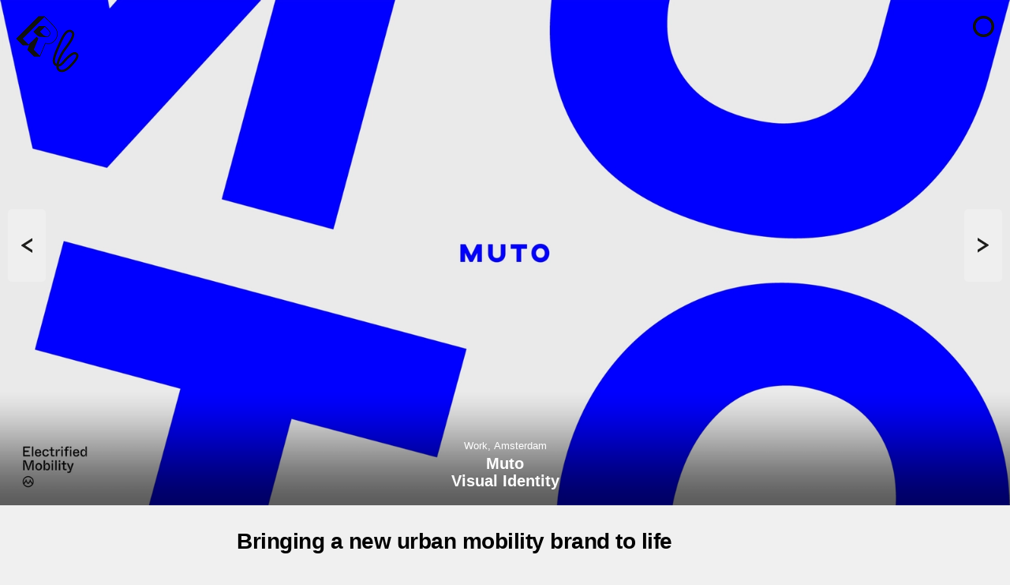

--- FILE ---
content_type: text/html; charset=UTF-8
request_url: https://rosielees.co.uk/work/muto-visual-identity/
body_size: 18731
content:
<!doctype html>
<html data-n-head-ssr>
  <head>
    <title>Rosie Lee Creative</title><meta data-n-head="ssr" charset="utf-8"><meta data-n-head="ssr" name="viewport" content="width=device-width,initial-scale=1"><meta data-n-head="ssr" data-hid="description" name="description" content="Creativity effects positive change. We believe this from our very core. We exist to imagine the creative ways to help our clients businesses flourish, through expertise in retail design, branding, digital and consultancy."><meta data-n-head="ssr" data-hid="image" name="image" content="https://res.cloudinary.com/rosie-lee/image/upload/v1554828052/rl-website/featured-image.jpg"><meta data-n-head="ssr" data-hid="googlename" itemprop="name" content="Rosie Lee Creative"><meta data-n-head="ssr" data-hid="googledescription" itemprop="description" content="Creativity effects positive change. We believe this from our very core. We exist to imagine the creative ways to help our clients businesses flourish, through expertise in retail design, branding, digital and consultancy."><meta data-n-head="ssr" data-hid="googleimage" itemprop="image" content="https://res.cloudinary.com/rosie-lee/image/upload/v1554828052/rl-website/featured-image.jpg"><meta data-n-head="ssr" data-hid="twitter:card" name="twitter:card" content="summary"><meta data-n-head="ssr" data-hid="twitter:title" name="twitter:title" content="Rosie Lee Creative"><meta data-n-head="ssr" data-hid="twitter:description" name="twitter:description" content="Creativity effects positive change. We believe this from our very core. We exist to imagine the creative ways to help our clients businesses flourish, through expertise in retail design, branding, digital and consultancy."><meta data-n-head="ssr" data-hid="twitter:site" name="twitter:site" content="@Rosie_Lees"><meta data-n-head="ssr" data-hid="twitter:creator" name="twitter:creator" content="@Rosie_Lees"><meta data-n-head="ssr" data-hid="twitter:image:src" name="twitter:image:src" content="https://res.cloudinary.com/rosie-lee/image/upload/v1554828052/rl-website/featured-image.jpg"><meta data-n-head="ssr" data-hid="og:title" name="og:title" content="Rosie Lee Creative"><meta data-n-head="ssr" data-hid="og:description" name="og:description" content="Creativity effects positive change. We believe this from our very core. We exist to imagine the creative ways to help our clients businesses flourish, through expertise in retail design, branding, digital and consultancy."><meta data-n-head="ssr" data-hid="og:image" name="og:image" content="https://res.cloudinary.com/rosie-lee/image/upload/v1554828052/rl-website/featured-image.jpg"><meta data-n-head="ssr" data-hid="og:url" name="og:url" content="https://rosieleecreative.com/"><meta data-n-head="ssr" data-hid="og:site_name" name="og:site_name" content="Rosie Lee Creative"><meta data-n-head="ssr" data-hid="og:type" name="og:type" content="website"><link data-n-head="ssr" rel="icon" type="image/x-icon" href="/favicon.ico"><link rel="preload" href="/_nuxt/8ecf253.js" as="script"><link rel="preload" href="/_nuxt/78cbf1b.js" as="script"><link rel="preload" href="/_nuxt/bd6555c.js" as="script"><link rel="preload" href="/_nuxt/a8d19b3.js" as="script"><link rel="preload" href="/_nuxt/892f2a8.js" as="script"><link rel="preload" href="/_nuxt/a53c527.js" as="script"><link rel="preload" href="/_nuxt/1580563.js" as="script"><link rel="preload" href="/_nuxt/a89046e.js" as="script"><style data-vue-ssr-id="860e9582:0 019e1cef:0 20f4381e:0 49ec05eb:0 65578eaa:0 07224f30:0 772acefa:0 6fc7b22d:0 4c5ed2a7:0 0c8fabd6:0 c49bce82:0 29698317:0 6347184b:0 60a41645:0 6c1d1972:0 5f22cbcc:0 efd1e122:0 2250aa12:0 4676127f:0 636273d2:0 20c564e1:0">a,abbr,acronym,address,applet,article,aside,audio,b,big,blockquote,body,canvas,caption,center,cite,code,dd,del,details,dfn,div,dl,dt,em,embed,fieldset,figcaption,figure,footer,form,h1,h2,h3,h4,h5,h6,header,hgroup,html,i,iframe,img,ins,kbd,label,legend,li,mark,menu,nav,object,ol,output,p,pre,q,ruby,s,samp,section,small,span,strike,strong,sub,summary,sup,table,tbody,td,tfoot,th,thead,time,tr,tt,u,ul,var,video{margin:0;padding:0;border:0;font:inherit;vertical-align:baseline;box-sizing:border-box}article,aside,details,figcaption,figure,footer,header,hgroup,menu,nav,section{display:block}body{line-height:1}ol,ul{list-style:none}blockquote,q{quotes:none}blockquote:after,blockquote:before,q:after,q:before{content:"";content:none}table{border-collapse:collapse;border-spacing:0}.about_intro section p:nth-child(2),.clients_intro section p:nth-child(2){padding-right:15px}@media screen and (max-mobile-width:480px),screen and (max-width:480px){.about_intro section p:nth-child(2),.clients_intro section p:nth-child(2){padding-right:0}}.clients_intro section p{padding-right:15px}*{-webkit-font-smoothing:antialiased;-moz-osx-font-smoothing:grayscale}html{font-size:62.5%;font-feature-settings:"kern";-webkit-font-kerning:normal;font-kerning:normal}body{font-family:HelveticaNeue-Regular,"Helvetica Neue Regular","Helvetica Neue",Helvetica,Arial,"Lucida Grande",sans-serif;font-weight:400;font-size:1.3rem;line-height:1.3rem}h1,h2,h3{font-family:HelveticaNeue-Bold,"Helvetica Neue Bold","Helvetica Neue",Helvetica,Arial,"Lucida Grande",sans-serif;font-weight:600}p{font-family:HelveticaNeue-Light,"Helvetica Neue Light","Helvetica Neue",Helvetica,Arial,"Lucida Grande",sans-serif;font-weight:300}small{font-family:HelveticaNeue-Regular,"Helvetica Neue Regular","Helvetica Neue",Helvetica,Arial,"Lucida Grande",sans-serif;font-size:1.3rem;line-height:1.3rem;font-weight:400}.type_thin{font-family:HelveticaNeue-Thin,"Helvetica Neue Thin","Helvetica Neue",Helvetica,Arial,"Lucida Grande",sans-serif;font-weight:200}.type_light{font-family:HelveticaNeue-Light,"Helvetica Neue Light","Helvetica Neue",Helvetica,Arial,"Lucida Grande",sans-serif;font-weight:300}.type_regular{font-family:HelveticaNeue-Regular,"Helvetica Neue Regular","Helvetica Neue",Helvetica,Arial,"Lucida Grande",sans-serif;font-weight:400}.type_bold{font-family:HelveticaNeue-Bold,"Helvetica Neue Bold","Helvetica Neue",Helvetica,Arial,"Lucida Grande",sans-serif;font-weight:600}.type_title_tera{font-size:6rem;line-height:6.4rem}.type_title_giga{font-size:4.4rem;line-height:4.8rem}.type_title_mega{font-size:3.6rem;line-height:4rem}.type_title_extra_large{font-size:3.2rem;line-height:3.5rem}.type_title_large{font-size:2.8rem;line-height:3.1rem;letter-spacing:-.05rem}.type_title{font-size:2rem;line-height:2.2rem}.type_title_small{font-size:1.9rem;line-height:2.3rem}.type_title_nav{font-size:3.6rem;line-height:3.6rem}@media screen and (max-mobile-width:480px),screen and (max-width:480px){.type_title_nav{font-size:3.2rem;line-height:3.2rem}}body{background:#f0f0f0}::selection{background:#111;color:#fbfbfb}::-moz-selection{background:#111;color:#fbfbfb}.introStart{width:100%;padding-top:80px}@media screen and (max-mobile-width:480px),screen and (max-width:480px){.introStart{padding-top:0}}#lottieIcon{width:100%;position:relative;cursor:pointer}#lottieIcon g path,#lottieIcon path path,#lottieIcon svg path{fill:#111;stroke:#111;transition:stroke .15s,fill .75s}#lottieIcon rect{fill:transparent}#lottieIcon.iconLight g path,#lottieIcon.iconLight path path,#lottieIcon.iconLight svg path,.navOpen #lottieIcon g path,.navOpen #lottieIcon path path,.navOpen #lottieIcon svg path{fill:#fbfbfb;stroke:#fbfbfb}.layout-enter-active,.layout-leave-to{transition:opacity .3s}.layout-enter,.layout-leave-to{opacity:0}.page-enter-active,.page-leave-active{transition:opacity .3s}.page-enter,.page-leave-to{opacity:0}.slide-right-enter-active{transition:all .3s ease-out;transform:translateX(-100%)}.slide-right-leave-active{transition:all .3s ease-in;transform:translateX(0)}.slide-right-enter-to{transform:translateX(0)}.slide-left-enter-active,.slide-right-leave-to{transform:translateX(100%)}.slide-left-enter-active{transition:all .3s ease-out}.slide-left-leave-active{transition:all .3s ease-in;transform:translateX(0)}.slide-left-enter-to{transform:translateX(0)}.slide-left-leave-to{transform:translateX(-100%)}@media screen and (max-mobile-width:480px),screen and (max-width:480px){.blockItem #video-wrap picture{padding-bottom:66.66667%!important}}.work-corner-gym iframe{background-color:#d7532d;background-image:url(/754715686_1440.jpg)}.nuxt-progress{position:fixed;top:0;left:0;right:0;height:2px;width:0;opacity:1;transition:width .1s,opacity .4s;background-color:#fff;z-index:999999}.nuxt-progress.nuxt-progress-notransition{transition:none}.nuxt-progress-failed{background-color:red}*{-webkit-font-smoothing:antialiased;-moz-osx-font-smoothing:grayscale}html{font-size:62.5%;font-feature-settings:"kern";-webkit-font-kerning:normal;font-kerning:normal}body{font-family:HelveticaNeue-Regular,"Helvetica Neue Regular","Helvetica Neue",Helvetica,Arial,"Lucida Grande",sans-serif;font-weight:400;font-size:1.3rem;line-height:1.3rem}h1,h2,h3{font-family:HelveticaNeue-Bold,"Helvetica Neue Bold","Helvetica Neue",Helvetica,Arial,"Lucida Grande",sans-serif;font-weight:600}p{font-family:HelveticaNeue-Light,"Helvetica Neue Light","Helvetica Neue",Helvetica,Arial,"Lucida Grande",sans-serif;font-weight:300}small{font-family:HelveticaNeue-Regular,"Helvetica Neue Regular","Helvetica Neue",Helvetica,Arial,"Lucida Grande",sans-serif;font-size:1.3rem;line-height:1.3rem;font-weight:400}.type_thin{font-family:HelveticaNeue-Thin,"Helvetica Neue Thin","Helvetica Neue",Helvetica,Arial,"Lucida Grande",sans-serif;font-weight:200}.type_light{font-family:HelveticaNeue-Light,"Helvetica Neue Light","Helvetica Neue",Helvetica,Arial,"Lucida Grande",sans-serif;font-weight:300}.type_regular{font-family:HelveticaNeue-Regular,"Helvetica Neue Regular","Helvetica Neue",Helvetica,Arial,"Lucida Grande",sans-serif;font-weight:400}.type_bold{font-family:HelveticaNeue-Bold,"Helvetica Neue Bold","Helvetica Neue",Helvetica,Arial,"Lucida Grande",sans-serif;font-weight:600}.type_title_tera{font-size:6rem;line-height:6.4rem}.type_title_giga{font-size:4.4rem;line-height:4.8rem}.type_title_mega{font-size:3.6rem;line-height:4rem}.type_title_extra_large{font-size:3.2rem;line-height:3.5rem}.type_title_large{font-size:2.8rem;line-height:3.1rem;letter-spacing:-.05rem}.type_title{font-size:2rem;line-height:2.2rem}.type_title_small{font-size:1.9rem;line-height:2.3rem}.type_title_nav{font-size:3.6rem;line-height:3.6rem}@media screen and (max-mobile-width:480px),screen and (max-width:480px){.type_title_nav{font-size:3.2rem;line-height:3.2rem}}.navOpen{overflow:hidden}.nuxt-wrap{width:100%}.page-wrap{min-height:90vh;width:100%}[data-v-1910a393]{-webkit-font-smoothing:antialiased;-moz-osx-font-smoothing:grayscale}html[data-v-1910a393]{font-size:62.5%;font-feature-settings:"kern";-webkit-font-kerning:normal;font-kerning:normal}body[data-v-1910a393]{font-family:HelveticaNeue-Regular,"Helvetica Neue Regular","Helvetica Neue",Helvetica,Arial,"Lucida Grande",sans-serif;font-weight:400;font-size:1.3rem;line-height:1.3rem}h1[data-v-1910a393],h2[data-v-1910a393],h3[data-v-1910a393]{font-family:HelveticaNeue-Bold,"Helvetica Neue Bold","Helvetica Neue",Helvetica,Arial,"Lucida Grande",sans-serif;font-weight:600}p[data-v-1910a393]{font-family:HelveticaNeue-Light,"Helvetica Neue Light","Helvetica Neue",Helvetica,Arial,"Lucida Grande",sans-serif;font-weight:300}small[data-v-1910a393]{font-family:HelveticaNeue-Regular,"Helvetica Neue Regular","Helvetica Neue",Helvetica,Arial,"Lucida Grande",sans-serif;font-size:1.3rem;line-height:1.3rem;font-weight:400}.type_thin[data-v-1910a393]{font-family:HelveticaNeue-Thin,"Helvetica Neue Thin","Helvetica Neue",Helvetica,Arial,"Lucida Grande",sans-serif;font-weight:200}.type_light[data-v-1910a393]{font-family:HelveticaNeue-Light,"Helvetica Neue Light","Helvetica Neue",Helvetica,Arial,"Lucida Grande",sans-serif;font-weight:300}.type_regular[data-v-1910a393]{font-family:HelveticaNeue-Regular,"Helvetica Neue Regular","Helvetica Neue",Helvetica,Arial,"Lucida Grande",sans-serif;font-weight:400}.type_bold[data-v-1910a393]{font-family:HelveticaNeue-Bold,"Helvetica Neue Bold","Helvetica Neue",Helvetica,Arial,"Lucida Grande",sans-serif;font-weight:600}.type_title_tera[data-v-1910a393]{font-size:6rem;line-height:6.4rem}.type_title_giga[data-v-1910a393]{font-size:4.4rem;line-height:4.8rem}.type_title_mega[data-v-1910a393]{font-size:3.6rem;line-height:4rem}.type_title_extra_large[data-v-1910a393]{font-size:3.2rem;line-height:3.5rem}.type_title_large[data-v-1910a393]{font-size:2.8rem;line-height:3.1rem;letter-spacing:-.05rem}.type_title[data-v-1910a393]{font-size:2rem;line-height:2.2rem}.type_title_small[data-v-1910a393]{font-size:1.9rem;line-height:2.3rem}.type_title_nav[data-v-1910a393]{font-size:3.6rem;line-height:3.6rem}@media screen and (max-mobile-width:480px),screen and (max-width:480px){.type_title_nav[data-v-1910a393]{font-size:3.2rem;line-height:3.2rem}}header[data-v-1910a393]{position:fixed;top:0;left:0;width:100%;min-height:60px;z-index:9999999}button[data-v-1910a393]{width:27px;height:27px;position:absolute;right:20px;top:20px;z-index:99;cursor:pointer;padding:0;border:none;background:0 0}button[data-v-1910a393]:focus{outline:0}button svg[data-v-1910a393]{fill:#111;transition:all .5s}button svg.menuOpen[data-v-1910a393]{fill:#fbfbfb}#brand[data-v-1910a393]{left:20px;top:20px;position:relative}#brand .fade-enter-active[data-v-1910a393],#brand .fade-leave-active[data-v-1910a393]{transition:opacity .15s}#brand .fade-enter[data-v-1910a393],#brand .fade-leave-to[data-v-1910a393]{opacity:0}#brand .brand-icon[data-v-1910a393],#brand .brand-logo[data-v-1910a393]{left:0;top:0;position:absolute}#brand .brand-icon[data-v-1910a393]{width:80px}@media screen and (max-mobile-width:480px),screen and (max-width:480px){#brand .brand-icon[data-v-1910a393]{width:60px}}#brand .brand-logo[data-v-1910a393]{width:240px}@media screen and (max-mobile-width:480px),screen and (max-width:480px){#brand .brand-logo[data-v-1910a393]{width:140px}}#brand svg[data-v-1910a393]{fill:#111;transition:fill .15s ease-out}#brand svg.logoLight.menuOpen[data-v-1910a393],#brand svg.logoLight[data-v-1910a393],#brand svg.menuOpen[data-v-1910a393]{fill:#fbfbfb}.nav-transition-enter-active[data-v-1910a393],.nav-transition-leave-active[data-v-1910a393]{transform:translateZ(0);transition:all .3s cubic-bezier(.7,.26,.39,.88)}.nav-transition-enter[data-v-1910a393],.nav-transition-leave-to[data-v-1910a393]{transform:translate3d(0,-120%,0)}nav[data-v-1910a393]{position:fixed;top:0;left:0;width:100%;height:100%;background:#111;z-index:90;color:#fbfbfb;text-align:center;display:grid;grid-template-columns:auto;grid-template-rows:1fr auto;justify-items:center;align-items:center}.mainNav[data-v-1910a393]{flex-grow:2}.mainNav li[data-v-1910a393]{display:block;font-family:HelveticaNeue-Thin,"Helvetica Neue Thin","Helvetica Neue",Helvetica,Arial,"Lucida Grande",sans-serif;font-weight:200;font-size:3.6rem;line-height:3.6rem}.mainNav li a[data-v-1910a393]{color:#fbfbfb;text-decoration:none;padding:15px;display:block}.mainNav li a[data-v-1910a393]:hover{color:hsla(0,0%,98.4%,.5)}@media screen and (max-mobile-width:480px),screen and (max-width:480px){#brand[data-v-1910a393]{width:70px}.socials[data-v-1910a393]{display:none}}.socials[data-v-1910a393]{padding-bottom:30px}.socials p[data-v-1910a393]{padding:10px}.socials a[data-v-1910a393],.socials li[data-v-1910a393]{display:inline-block;width:30px;height:30px}.socials li[data-v-1910a393]{margin:10px}.socials a[data-v-1910a393]:hover{opacity:.5}.socials a svg[data-v-1910a393]{fill:#fbfbfb}[data-v-b7f9cede]{-webkit-font-smoothing:antialiased;-moz-osx-font-smoothing:grayscale}html[data-v-b7f9cede]{font-size:62.5%;font-feature-settings:"kern";-webkit-font-kerning:normal;font-kerning:normal}body[data-v-b7f9cede]{font-family:HelveticaNeue-Regular,"Helvetica Neue Regular","Helvetica Neue",Helvetica,Arial,"Lucida Grande",sans-serif;font-weight:400;font-size:1.3rem;line-height:1.3rem}h1[data-v-b7f9cede],h2[data-v-b7f9cede],h3[data-v-b7f9cede]{font-family:HelveticaNeue-Bold,"Helvetica Neue Bold","Helvetica Neue",Helvetica,Arial,"Lucida Grande",sans-serif;font-weight:600}p[data-v-b7f9cede]{font-family:HelveticaNeue-Light,"Helvetica Neue Light","Helvetica Neue",Helvetica,Arial,"Lucida Grande",sans-serif;font-weight:300}small[data-v-b7f9cede]{font-family:HelveticaNeue-Regular,"Helvetica Neue Regular","Helvetica Neue",Helvetica,Arial,"Lucida Grande",sans-serif;font-size:1.3rem;line-height:1.3rem;font-weight:400}.type_thin[data-v-b7f9cede]{font-family:HelveticaNeue-Thin,"Helvetica Neue Thin","Helvetica Neue",Helvetica,Arial,"Lucida Grande",sans-serif;font-weight:200}.type_light[data-v-b7f9cede]{font-family:HelveticaNeue-Light,"Helvetica Neue Light","Helvetica Neue",Helvetica,Arial,"Lucida Grande",sans-serif;font-weight:300}.type_regular[data-v-b7f9cede]{font-family:HelveticaNeue-Regular,"Helvetica Neue Regular","Helvetica Neue",Helvetica,Arial,"Lucida Grande",sans-serif;font-weight:400}.type_bold[data-v-b7f9cede]{font-family:HelveticaNeue-Bold,"Helvetica Neue Bold","Helvetica Neue",Helvetica,Arial,"Lucida Grande",sans-serif;font-weight:600}.type_title_tera[data-v-b7f9cede]{font-size:6rem;line-height:6.4rem}.type_title_giga[data-v-b7f9cede]{font-size:4.4rem;line-height:4.8rem}.type_title_mega[data-v-b7f9cede]{font-size:3.6rem;line-height:4rem}.type_title_extra_large[data-v-b7f9cede]{font-size:3.2rem;line-height:3.5rem}.type_title_large[data-v-b7f9cede]{font-size:2.8rem;line-height:3.1rem;letter-spacing:-.05rem}.type_title[data-v-b7f9cede]{font-size:2rem;line-height:2.2rem}.type_title_small[data-v-b7f9cede]{font-size:1.9rem;line-height:2.3rem}.type_title_nav[data-v-b7f9cede]{font-size:3.6rem;line-height:3.6rem}@media screen and (max-mobile-width:480px),screen and (max-width:480px){.type_title_nav[data-v-b7f9cede]{font-size:3.2rem;line-height:3.2rem}}svg[data-v-b7f9cede]{width:100%;height:auto}[data-v-341485c3]{-webkit-font-smoothing:antialiased;-moz-osx-font-smoothing:grayscale}html[data-v-341485c3]{font-size:62.5%;font-feature-settings:"kern";-webkit-font-kerning:normal;font-kerning:normal}body[data-v-341485c3]{font-family:HelveticaNeue-Regular,"Helvetica Neue Regular","Helvetica Neue",Helvetica,Arial,"Lucida Grande",sans-serif;font-weight:400;font-size:1.3rem;line-height:1.3rem}h1[data-v-341485c3],h2[data-v-341485c3],h3[data-v-341485c3]{font-family:HelveticaNeue-Bold,"Helvetica Neue Bold","Helvetica Neue",Helvetica,Arial,"Lucida Grande",sans-serif;font-weight:600}p[data-v-341485c3]{font-family:HelveticaNeue-Light,"Helvetica Neue Light","Helvetica Neue",Helvetica,Arial,"Lucida Grande",sans-serif;font-weight:300}small[data-v-341485c3]{font-family:HelveticaNeue-Regular,"Helvetica Neue Regular","Helvetica Neue",Helvetica,Arial,"Lucida Grande",sans-serif;font-size:1.3rem;line-height:1.3rem;font-weight:400}.type_thin[data-v-341485c3]{font-family:HelveticaNeue-Thin,"Helvetica Neue Thin","Helvetica Neue",Helvetica,Arial,"Lucida Grande",sans-serif;font-weight:200}.type_light[data-v-341485c3]{font-family:HelveticaNeue-Light,"Helvetica Neue Light","Helvetica Neue",Helvetica,Arial,"Lucida Grande",sans-serif;font-weight:300}.type_regular[data-v-341485c3]{font-family:HelveticaNeue-Regular,"Helvetica Neue Regular","Helvetica Neue",Helvetica,Arial,"Lucida Grande",sans-serif;font-weight:400}.type_bold[data-v-341485c3]{font-family:HelveticaNeue-Bold,"Helvetica Neue Bold","Helvetica Neue",Helvetica,Arial,"Lucida Grande",sans-serif;font-weight:600}.type_title_tera[data-v-341485c3]{font-size:6rem;line-height:6.4rem}.type_title_giga[data-v-341485c3]{font-size:4.4rem;line-height:4.8rem}.type_title_mega[data-v-341485c3]{font-size:3.6rem;line-height:4rem}.type_title_extra_large[data-v-341485c3]{font-size:3.2rem;line-height:3.5rem}.type_title_large[data-v-341485c3]{font-size:2.8rem;line-height:3.1rem;letter-spacing:-.05rem}.type_title[data-v-341485c3]{font-size:2rem;line-height:2.2rem}.type_title_small[data-v-341485c3]{font-size:1.9rem;line-height:2.3rem}.type_title_nav[data-v-341485c3]{font-size:3.6rem;line-height:3.6rem}@media screen and (max-mobile-width:480px),screen and (max-width:480px){.type_title_nav[data-v-341485c3]{font-size:3.2rem;line-height:3.2rem}}svg[data-v-341485c3]{width:100%;height:auto}[data-v-fc86d288]{-webkit-font-smoothing:antialiased;-moz-osx-font-smoothing:grayscale}html[data-v-fc86d288]{font-size:62.5%;font-feature-settings:"kern";-webkit-font-kerning:normal;font-kerning:normal}body[data-v-fc86d288]{font-family:HelveticaNeue-Regular,"Helvetica Neue Regular","Helvetica Neue",Helvetica,Arial,"Lucida Grande",sans-serif;font-weight:400;font-size:1.3rem;line-height:1.3rem}h1[data-v-fc86d288],h2[data-v-fc86d288],h3[data-v-fc86d288]{font-family:HelveticaNeue-Bold,"Helvetica Neue Bold","Helvetica Neue",Helvetica,Arial,"Lucida Grande",sans-serif;font-weight:600}p[data-v-fc86d288]{font-family:HelveticaNeue-Light,"Helvetica Neue Light","Helvetica Neue",Helvetica,Arial,"Lucida Grande",sans-serif;font-weight:300}small[data-v-fc86d288]{font-family:HelveticaNeue-Regular,"Helvetica Neue Regular","Helvetica Neue",Helvetica,Arial,"Lucida Grande",sans-serif;font-size:1.3rem;line-height:1.3rem;font-weight:400}.type_thin[data-v-fc86d288]{font-family:HelveticaNeue-Thin,"Helvetica Neue Thin","Helvetica Neue",Helvetica,Arial,"Lucida Grande",sans-serif;font-weight:200}.type_light[data-v-fc86d288]{font-family:HelveticaNeue-Light,"Helvetica Neue Light","Helvetica Neue",Helvetica,Arial,"Lucida Grande",sans-serif;font-weight:300}.type_regular[data-v-fc86d288]{font-family:HelveticaNeue-Regular,"Helvetica Neue Regular","Helvetica Neue",Helvetica,Arial,"Lucida Grande",sans-serif;font-weight:400}.type_bold[data-v-fc86d288]{font-family:HelveticaNeue-Bold,"Helvetica Neue Bold","Helvetica Neue",Helvetica,Arial,"Lucida Grande",sans-serif;font-weight:600}.type_title_tera[data-v-fc86d288]{font-size:6rem;line-height:6.4rem}.type_title_giga[data-v-fc86d288]{font-size:4.4rem;line-height:4.8rem}.type_title_mega[data-v-fc86d288]{font-size:3.6rem;line-height:4rem}.type_title_extra_large[data-v-fc86d288]{font-size:3.2rem;line-height:3.5rem}.type_title_large[data-v-fc86d288]{font-size:2.8rem;line-height:3.1rem;letter-spacing:-.05rem}.type_title[data-v-fc86d288]{font-size:2rem;line-height:2.2rem}.type_title_small[data-v-fc86d288]{font-size:1.9rem;line-height:2.3rem}.type_title_nav[data-v-fc86d288]{font-size:3.6rem;line-height:3.6rem}@media screen and (max-mobile-width:480px),screen and (max-width:480px){.type_title_nav[data-v-fc86d288]{font-size:3.2rem;line-height:3.2rem}}svg[data-v-fc86d288]{width:100%;height:auto}[data-v-5b289c5f]{-webkit-font-smoothing:antialiased;-moz-osx-font-smoothing:grayscale}html[data-v-5b289c5f]{font-size:62.5%;font-feature-settings:"kern";-webkit-font-kerning:normal;font-kerning:normal}body[data-v-5b289c5f]{font-family:HelveticaNeue-Regular,"Helvetica Neue Regular","Helvetica Neue",Helvetica,Arial,"Lucida Grande",sans-serif;font-weight:400;font-size:1.3rem;line-height:1.3rem}h1[data-v-5b289c5f],h2[data-v-5b289c5f],h3[data-v-5b289c5f]{font-family:HelveticaNeue-Bold,"Helvetica Neue Bold","Helvetica Neue",Helvetica,Arial,"Lucida Grande",sans-serif;font-weight:600}p[data-v-5b289c5f]{font-family:HelveticaNeue-Light,"Helvetica Neue Light","Helvetica Neue",Helvetica,Arial,"Lucida Grande",sans-serif;font-weight:300}small[data-v-5b289c5f]{font-family:HelveticaNeue-Regular,"Helvetica Neue Regular","Helvetica Neue",Helvetica,Arial,"Lucida Grande",sans-serif;font-size:1.3rem;line-height:1.3rem;font-weight:400}.type_thin[data-v-5b289c5f]{font-family:HelveticaNeue-Thin,"Helvetica Neue Thin","Helvetica Neue",Helvetica,Arial,"Lucida Grande",sans-serif;font-weight:200}.type_light[data-v-5b289c5f]{font-family:HelveticaNeue-Light,"Helvetica Neue Light","Helvetica Neue",Helvetica,Arial,"Lucida Grande",sans-serif;font-weight:300}.type_regular[data-v-5b289c5f]{font-family:HelveticaNeue-Regular,"Helvetica Neue Regular","Helvetica Neue",Helvetica,Arial,"Lucida Grande",sans-serif;font-weight:400}.type_bold[data-v-5b289c5f]{font-family:HelveticaNeue-Bold,"Helvetica Neue Bold","Helvetica Neue",Helvetica,Arial,"Lucida Grande",sans-serif;font-weight:600}.type_title_tera[data-v-5b289c5f]{font-size:6rem;line-height:6.4rem}.type_title_giga[data-v-5b289c5f]{font-size:4.4rem;line-height:4.8rem}.type_title_mega[data-v-5b289c5f]{font-size:3.6rem;line-height:4rem}.type_title_extra_large[data-v-5b289c5f]{font-size:3.2rem;line-height:3.5rem}.type_title_large[data-v-5b289c5f]{font-size:2.8rem;line-height:3.1rem;letter-spacing:-.05rem}.type_title[data-v-5b289c5f]{font-size:2rem;line-height:2.2rem}.type_title_small[data-v-5b289c5f]{font-size:1.9rem;line-height:2.3rem}.type_title_nav[data-v-5b289c5f]{font-size:3.6rem;line-height:3.6rem}@media screen and (max-mobile-width:480px),screen and (max-width:480px){.type_title_nav[data-v-5b289c5f]{font-size:3.2rem;line-height:3.2rem}}svg[data-v-5b289c5f]{width:100%;height:auto}[data-v-6b722dc2]{-webkit-font-smoothing:antialiased;-moz-osx-font-smoothing:grayscale}html[data-v-6b722dc2]{font-size:62.5%;font-feature-settings:"kern";-webkit-font-kerning:normal;font-kerning:normal}body[data-v-6b722dc2]{font-family:HelveticaNeue-Regular,"Helvetica Neue Regular","Helvetica Neue",Helvetica,Arial,"Lucida Grande",sans-serif;font-weight:400;font-size:1.3rem;line-height:1.3rem}h1[data-v-6b722dc2],h2[data-v-6b722dc2],h3[data-v-6b722dc2]{font-family:HelveticaNeue-Bold,"Helvetica Neue Bold","Helvetica Neue",Helvetica,Arial,"Lucida Grande",sans-serif;font-weight:600}p[data-v-6b722dc2]{font-family:HelveticaNeue-Light,"Helvetica Neue Light","Helvetica Neue",Helvetica,Arial,"Lucida Grande",sans-serif;font-weight:300}small[data-v-6b722dc2]{font-family:HelveticaNeue-Regular,"Helvetica Neue Regular","Helvetica Neue",Helvetica,Arial,"Lucida Grande",sans-serif;font-size:1.3rem;line-height:1.3rem;font-weight:400}.type_thin[data-v-6b722dc2]{font-family:HelveticaNeue-Thin,"Helvetica Neue Thin","Helvetica Neue",Helvetica,Arial,"Lucida Grande",sans-serif;font-weight:200}.type_light[data-v-6b722dc2]{font-family:HelveticaNeue-Light,"Helvetica Neue Light","Helvetica Neue",Helvetica,Arial,"Lucida Grande",sans-serif;font-weight:300}.type_regular[data-v-6b722dc2]{font-family:HelveticaNeue-Regular,"Helvetica Neue Regular","Helvetica Neue",Helvetica,Arial,"Lucida Grande",sans-serif;font-weight:400}.type_bold[data-v-6b722dc2]{font-family:HelveticaNeue-Bold,"Helvetica Neue Bold","Helvetica Neue",Helvetica,Arial,"Lucida Grande",sans-serif;font-weight:600}.type_title_tera[data-v-6b722dc2]{font-size:6rem;line-height:6.4rem}.type_title_giga[data-v-6b722dc2]{font-size:4.4rem;line-height:4.8rem}.type_title_mega[data-v-6b722dc2]{font-size:3.6rem;line-height:4rem}.type_title_extra_large[data-v-6b722dc2]{font-size:3.2rem;line-height:3.5rem}.type_title_large[data-v-6b722dc2]{font-size:2.8rem;line-height:3.1rem;letter-spacing:-.05rem}.type_title[data-v-6b722dc2]{font-size:2rem;line-height:2.2rem}.type_title_small[data-v-6b722dc2]{font-size:1.9rem;line-height:2.3rem}.type_title_nav[data-v-6b722dc2]{font-size:3.6rem;line-height:3.6rem}@media screen and (max-mobile-width:480px),screen and (max-width:480px){.type_title_nav[data-v-6b722dc2]{font-size:3.2rem;line-height:3.2rem}}svg[data-v-6b722dc2]{width:100%;height:auto}[data-v-a69f2d46]{-webkit-font-smoothing:antialiased;-moz-osx-font-smoothing:grayscale}html[data-v-a69f2d46]{font-size:62.5%;font-feature-settings:"kern";-webkit-font-kerning:normal;font-kerning:normal}body[data-v-a69f2d46]{font-family:HelveticaNeue-Regular,"Helvetica Neue Regular","Helvetica Neue",Helvetica,Arial,"Lucida Grande",sans-serif;font-weight:400;font-size:1.3rem;line-height:1.3rem}h1[data-v-a69f2d46],h2[data-v-a69f2d46],h3[data-v-a69f2d46]{font-family:HelveticaNeue-Bold,"Helvetica Neue Bold","Helvetica Neue",Helvetica,Arial,"Lucida Grande",sans-serif;font-weight:600}p[data-v-a69f2d46]{font-family:HelveticaNeue-Light,"Helvetica Neue Light","Helvetica Neue",Helvetica,Arial,"Lucida Grande",sans-serif;font-weight:300}small[data-v-a69f2d46]{font-family:HelveticaNeue-Regular,"Helvetica Neue Regular","Helvetica Neue",Helvetica,Arial,"Lucida Grande",sans-serif;font-size:1.3rem;line-height:1.3rem;font-weight:400}.type_thin[data-v-a69f2d46]{font-family:HelveticaNeue-Thin,"Helvetica Neue Thin","Helvetica Neue",Helvetica,Arial,"Lucida Grande",sans-serif;font-weight:200}.type_light[data-v-a69f2d46]{font-family:HelveticaNeue-Light,"Helvetica Neue Light","Helvetica Neue",Helvetica,Arial,"Lucida Grande",sans-serif;font-weight:300}.type_regular[data-v-a69f2d46]{font-family:HelveticaNeue-Regular,"Helvetica Neue Regular","Helvetica Neue",Helvetica,Arial,"Lucida Grande",sans-serif;font-weight:400}.type_bold[data-v-a69f2d46]{font-family:HelveticaNeue-Bold,"Helvetica Neue Bold","Helvetica Neue",Helvetica,Arial,"Lucida Grande",sans-serif;font-weight:600}.type_title_tera[data-v-a69f2d46]{font-size:6rem;line-height:6.4rem}.type_title_giga[data-v-a69f2d46]{font-size:4.4rem;line-height:4.8rem}.type_title_mega[data-v-a69f2d46]{font-size:3.6rem;line-height:4rem}.type_title_extra_large[data-v-a69f2d46]{font-size:3.2rem;line-height:3.5rem}.type_title_large[data-v-a69f2d46]{font-size:2.8rem;line-height:3.1rem;letter-spacing:-.05rem}.type_title[data-v-a69f2d46]{font-size:2rem;line-height:2.2rem}.type_title_small[data-v-a69f2d46]{font-size:1.9rem;line-height:2.3rem}.type_title_nav[data-v-a69f2d46]{font-size:3.6rem;line-height:3.6rem}@media screen and (max-mobile-width:480px),screen and (max-width:480px){.type_title_nav[data-v-a69f2d46]{font-size:3.2rem;line-height:3.2rem}}svg[data-v-a69f2d46]{width:100%;height:auto}[data-v-c8420342]{-webkit-font-smoothing:antialiased;-moz-osx-font-smoothing:grayscale}html[data-v-c8420342]{font-size:62.5%;font-feature-settings:"kern";-webkit-font-kerning:normal;font-kerning:normal}body[data-v-c8420342]{font-family:HelveticaNeue-Regular,"Helvetica Neue Regular","Helvetica Neue",Helvetica,Arial,"Lucida Grande",sans-serif;font-weight:400;font-size:1.3rem;line-height:1.3rem}h1[data-v-c8420342],h2[data-v-c8420342],h3[data-v-c8420342]{font-family:HelveticaNeue-Bold,"Helvetica Neue Bold","Helvetica Neue",Helvetica,Arial,"Lucida Grande",sans-serif;font-weight:600}p[data-v-c8420342]{font-family:HelveticaNeue-Light,"Helvetica Neue Light","Helvetica Neue",Helvetica,Arial,"Lucida Grande",sans-serif;font-weight:300}small[data-v-c8420342]{font-family:HelveticaNeue-Regular,"Helvetica Neue Regular","Helvetica Neue",Helvetica,Arial,"Lucida Grande",sans-serif;font-size:1.3rem;line-height:1.3rem;font-weight:400}.type_thin[data-v-c8420342]{font-family:HelveticaNeue-Thin,"Helvetica Neue Thin","Helvetica Neue",Helvetica,Arial,"Lucida Grande",sans-serif;font-weight:200}.type_light[data-v-c8420342]{font-family:HelveticaNeue-Light,"Helvetica Neue Light","Helvetica Neue",Helvetica,Arial,"Lucida Grande",sans-serif;font-weight:300}.type_regular[data-v-c8420342]{font-family:HelveticaNeue-Regular,"Helvetica Neue Regular","Helvetica Neue",Helvetica,Arial,"Lucida Grande",sans-serif;font-weight:400}.type_bold[data-v-c8420342]{font-family:HelveticaNeue-Bold,"Helvetica Neue Bold","Helvetica Neue",Helvetica,Arial,"Lucida Grande",sans-serif;font-weight:600}.type_title_tera[data-v-c8420342]{font-size:6rem;line-height:6.4rem}.type_title_giga[data-v-c8420342]{font-size:4.4rem;line-height:4.8rem}.type_title_mega[data-v-c8420342]{font-size:3.6rem;line-height:4rem}.type_title_extra_large[data-v-c8420342]{font-size:3.2rem;line-height:3.5rem}.type_title_large[data-v-c8420342]{font-size:2.8rem;line-height:3.1rem;letter-spacing:-.05rem}.type_title[data-v-c8420342]{font-size:2rem;line-height:2.2rem}.type_title_small[data-v-c8420342]{font-size:1.9rem;line-height:2.3rem}.type_title_nav[data-v-c8420342]{font-size:3.6rem;line-height:3.6rem}@media screen and (max-mobile-width:480px),screen and (max-width:480px){.type_title_nav[data-v-c8420342]{font-size:3.2rem;line-height:3.2rem}}svg[data-v-c8420342]{width:100%;height:auto}[data-v-70a63c1c]{-webkit-font-smoothing:antialiased;-moz-osx-font-smoothing:grayscale}html[data-v-70a63c1c]{font-size:62.5%;font-feature-settings:"kern";-webkit-font-kerning:normal;font-kerning:normal}body[data-v-70a63c1c]{font-family:HelveticaNeue-Regular,"Helvetica Neue Regular","Helvetica Neue",Helvetica,Arial,"Lucida Grande",sans-serif;font-weight:400;font-size:1.3rem;line-height:1.3rem}h1[data-v-70a63c1c],h2[data-v-70a63c1c],h3[data-v-70a63c1c]{font-family:HelveticaNeue-Bold,"Helvetica Neue Bold","Helvetica Neue",Helvetica,Arial,"Lucida Grande",sans-serif;font-weight:600}p[data-v-70a63c1c]{font-family:HelveticaNeue-Light,"Helvetica Neue Light","Helvetica Neue",Helvetica,Arial,"Lucida Grande",sans-serif;font-weight:300}small[data-v-70a63c1c]{font-family:HelveticaNeue-Regular,"Helvetica Neue Regular","Helvetica Neue",Helvetica,Arial,"Lucida Grande",sans-serif;font-size:1.3rem;line-height:1.3rem;font-weight:400}.type_thin[data-v-70a63c1c]{font-family:HelveticaNeue-Thin,"Helvetica Neue Thin","Helvetica Neue",Helvetica,Arial,"Lucida Grande",sans-serif;font-weight:200}.type_light[data-v-70a63c1c]{font-family:HelveticaNeue-Light,"Helvetica Neue Light","Helvetica Neue",Helvetica,Arial,"Lucida Grande",sans-serif;font-weight:300}.type_regular[data-v-70a63c1c]{font-family:HelveticaNeue-Regular,"Helvetica Neue Regular","Helvetica Neue",Helvetica,Arial,"Lucida Grande",sans-serif;font-weight:400}.type_bold[data-v-70a63c1c]{font-family:HelveticaNeue-Bold,"Helvetica Neue Bold","Helvetica Neue",Helvetica,Arial,"Lucida Grande",sans-serif;font-weight:600}.type_title_tera[data-v-70a63c1c]{font-size:6rem;line-height:6.4rem}.type_title_giga[data-v-70a63c1c]{font-size:4.4rem;line-height:4.8rem}.type_title_mega[data-v-70a63c1c]{font-size:3.6rem;line-height:4rem}.type_title_extra_large[data-v-70a63c1c]{font-size:3.2rem;line-height:3.5rem}.type_title_large[data-v-70a63c1c]{font-size:2.8rem;line-height:3.1rem;letter-spacing:-.05rem}.type_title[data-v-70a63c1c]{font-size:2rem;line-height:2.2rem}.type_title_small[data-v-70a63c1c]{font-size:1.9rem;line-height:2.3rem}.type_title_nav[data-v-70a63c1c]{font-size:3.6rem;line-height:3.6rem}@media screen and (max-mobile-width:480px),screen and (max-width:480px){.type_title_nav[data-v-70a63c1c]{font-size:3.2rem;line-height:3.2rem}}svg[data-v-70a63c1c]{width:100%;height:auto}[data-v-64feb512]{-webkit-font-smoothing:antialiased;-moz-osx-font-smoothing:grayscale}html[data-v-64feb512]{font-size:62.5%;font-feature-settings:"kern";-webkit-font-kerning:normal;font-kerning:normal}body[data-v-64feb512]{font-family:HelveticaNeue-Regular,"Helvetica Neue Regular","Helvetica Neue",Helvetica,Arial,"Lucida Grande",sans-serif;font-weight:400;font-size:1.3rem;line-height:1.3rem}h1[data-v-64feb512],h2[data-v-64feb512],h3[data-v-64feb512]{font-family:HelveticaNeue-Bold,"Helvetica Neue Bold","Helvetica Neue",Helvetica,Arial,"Lucida Grande",sans-serif;font-weight:600}p[data-v-64feb512]{font-family:HelveticaNeue-Light,"Helvetica Neue Light","Helvetica Neue",Helvetica,Arial,"Lucida Grande",sans-serif;font-weight:300}small[data-v-64feb512]{font-family:HelveticaNeue-Regular,"Helvetica Neue Regular","Helvetica Neue",Helvetica,Arial,"Lucida Grande",sans-serif;font-size:1.3rem;line-height:1.3rem;font-weight:400}.type_thin[data-v-64feb512]{font-family:HelveticaNeue-Thin,"Helvetica Neue Thin","Helvetica Neue",Helvetica,Arial,"Lucida Grande",sans-serif;font-weight:200}.type_light[data-v-64feb512]{font-family:HelveticaNeue-Light,"Helvetica Neue Light","Helvetica Neue",Helvetica,Arial,"Lucida Grande",sans-serif;font-weight:300}.type_regular[data-v-64feb512]{font-family:HelveticaNeue-Regular,"Helvetica Neue Regular","Helvetica Neue",Helvetica,Arial,"Lucida Grande",sans-serif;font-weight:400}.type_bold[data-v-64feb512]{font-family:HelveticaNeue-Bold,"Helvetica Neue Bold","Helvetica Neue",Helvetica,Arial,"Lucida Grande",sans-serif;font-weight:600}.type_title_tera[data-v-64feb512]{font-size:6rem;line-height:6.4rem}.type_title_giga[data-v-64feb512]{font-size:4.4rem;line-height:4.8rem}.type_title_mega[data-v-64feb512]{font-size:3.6rem;line-height:4rem}.type_title_extra_large[data-v-64feb512]{font-size:3.2rem;line-height:3.5rem}.type_title_large[data-v-64feb512]{font-size:2.8rem;line-height:3.1rem;letter-spacing:-.05rem}.type_title[data-v-64feb512]{font-size:2rem;line-height:2.2rem}.type_title_small[data-v-64feb512]{font-size:1.9rem;line-height:2.3rem}.type_title_nav[data-v-64feb512]{font-size:3.6rem;line-height:3.6rem}@media screen and (max-mobile-width:480px),screen and (max-width:480px){.type_title_nav[data-v-64feb512]{font-size:3.2rem;line-height:3.2rem}}h2[data-v-64feb512],h3[data-v-64feb512]{font-weight:600;display:block;width:100%;max-width:720px;margin:0 auto;text-align:left}h2[data-v-64feb512]{padding:0 20px}h3[data-v-64feb512]{padding:0 20px 40px;text-align:center}#introSection[data-v-64feb512]{padding:calc(40px - 1rem) 0 20px}@media screen and (max-mobile-width:480px),screen and (max-width:480px){#introSection[data-v-64feb512]{padding:calc(22px - .4rem) 0 0}}.bodyCopyBlock[data-v-64feb512]{padding-top:calc(60px - 1rem);padding-bottom:40px}@media screen and (max-mobile-width:480px),screen and (max-width:480px){.bodyCopyBlock[data-v-64feb512]{padding-top:calc(40px - .4rem)}}.block_wrap[data-v-64feb512]{width:100%;max-width:1440px;margin:0 auto}.results_block[data-v-64feb512]{display:grid;width:100%;max-width:960px;margin:0 auto;grid-template:auto auto/33% 33% 33%;justify-items:center;align-items:start}.results_block h3[data-v-64feb512]{grid-column:1/4;grid-row:1/2}.results_block div[data-v-64feb512]{width:100%;padding:0;grid-column:span 1}.results_block div figure[data-v-64feb512]{height:70px;width:100%;display:block}.results_block div img[data-v-64feb512]{display:block;height:100%;width:auto;max-width:100%;padding:0 10px;margin:0 auto}.results_block div section[data-v-64feb512]{padding:20px 40px}@media screen and (max-mobile-width:480px),screen and (max-width:480px){.results_block div section[data-v-64feb512]{padding:20px}}.results_block .resultsCopyBlock[data-v-64feb512]{text-align:center}@media screen and (max-mobile-width:480px),screen and (max-width:480px){.results_block[data-v-64feb512]{grid-template:auto auto auto auto/100%}.results_block h3[data-v-64feb512]{grid-column:1/2}}.swiper-container[data-v-7aa965c6]{margin:0 auto;overflow:hidden;list-style:none;padding:0;z-index:1}.swiper-container-no-flexbox .swiper-slide[data-v-7aa965c6]{float:left}.swiper-container-vertical>.swiper-wrapper[data-v-7aa965c6]{flex-direction:column}.swiper-wrapper[data-v-7aa965c6]{position:relative;height:100%;z-index:1;display:flex;transition-property:transform;box-sizing:content-box}.swiper-container-android .swiper-slide[data-v-7aa965c6],.swiper-wrapper[data-v-7aa965c6]{transform:translateZ(0)}.swiper-container-multirow>.swiper-wrapper[data-v-7aa965c6]{flex-wrap:wrap}.swiper-container-free-mode>.swiper-wrapper[data-v-7aa965c6]{transition-timing-function:ease-out;margin:0 auto}.swiper-slide[data-v-7aa965c6]{flex-shrink:0;width:100%;height:100%;position:relative;transition-property:transform}.swiper-slide-invisible-blank[data-v-7aa965c6]{visibility:hidden}.swiper-container-autoheight .swiper-slide[data-v-7aa965c6],.swiper-container-autoheight[data-v-7aa965c6]{height:auto}.swiper-container-autoheight .swiper-wrapper[data-v-7aa965c6]{align-items:flex-start;transition-property:transform,height}.swiper-container-3d[data-v-7aa965c6]{perspective:1200px}.swiper-container-3d .swiper-cube-shadow[data-v-7aa965c6],.swiper-container-3d .swiper-slide-shadow-bottom[data-v-7aa965c6],.swiper-container-3d .swiper-slide-shadow-left[data-v-7aa965c6],.swiper-container-3d .swiper-slide-shadow-right[data-v-7aa965c6],.swiper-container-3d .swiper-slide-shadow-top[data-v-7aa965c6],.swiper-container-3d .swiper-slide[data-v-7aa965c6],.swiper-container-3d .swiper-wrapper[data-v-7aa965c6]{transform-style:preserve-3d}.swiper-container-3d .swiper-slide-shadow-bottom[data-v-7aa965c6],.swiper-container-3d .swiper-slide-shadow-left[data-v-7aa965c6],.swiper-container-3d .swiper-slide-shadow-right[data-v-7aa965c6],.swiper-container-3d .swiper-slide-shadow-top[data-v-7aa965c6]{position:absolute;left:0;top:0;width:100%;height:100%;pointer-events:none;z-index:10}.swiper-container-3d .swiper-slide-shadow-left[data-v-7aa965c6]{background-image:linear-gradient(270deg,rgba(0,0,0,.5),transparent)}.swiper-container-3d .swiper-slide-shadow-right[data-v-7aa965c6]{background-image:linear-gradient(90deg,rgba(0,0,0,.5),transparent)}.swiper-container-3d .swiper-slide-shadow-top[data-v-7aa965c6]{background-image:linear-gradient(0deg,rgba(0,0,0,.5),transparent)}.swiper-container-3d .swiper-slide-shadow-bottom[data-v-7aa965c6]{background-image:linear-gradient(180deg,rgba(0,0,0,.5),transparent)}.swiper-container-wp8-horizontal>.swiper-wrapper[data-v-7aa965c6],.swiper-container-wp8-horizontal[data-v-7aa965c6]{touch-action:pan-y}.swiper-container-wp8-vertical>.swiper-wrapper[data-v-7aa965c6],.swiper-container-wp8-vertical[data-v-7aa965c6]{touch-action:pan-x}.swiper-button-next[data-v-7aa965c6],.swiper-button-prev[data-v-7aa965c6]{position:absolute;top:50%;width:27px;height:44px;margin-top:-22px;z-index:10;background-size:27px 44px;background-position:50%;background-repeat:no-repeat}.swiper-button-next.swiper-button-disabled[data-v-7aa965c6],.swiper-button-prev.swiper-button-disabled[data-v-7aa965c6]{opacity:.35;cursor:auto;pointer-events:none}.swiper-button-prev[data-v-7aa965c6],.swiper-container-rtl .swiper-button-next[data-v-7aa965c6]{background-image:url("data:image/svg+xml;charset=utf-8,%3Csvg xmlns='http://www.w3.org/2000/svg' viewBox='0 0 27 44'%3E%3Cpath d='M0 22L22 0l2.1 2.1L4.2 22l19.9 19.9L22 44 0 22z' fill='%23007aff'/%3E%3C/svg%3E");left:10px;right:auto}.swiper-button-next[data-v-7aa965c6],.swiper-container-rtl .swiper-button-prev[data-v-7aa965c6]{background-image:url("data:image/svg+xml;charset=utf-8,%3Csvg xmlns='http://www.w3.org/2000/svg' viewBox='0 0 27 44'%3E%3Cpath d='M27 22L5 44l-2.1-2.1L22.8 22 2.9 2.1 5 0l22 22z' fill='%23007aff'/%3E%3C/svg%3E");right:10px;left:auto}.swiper-button-prev.swiper-button-white[data-v-7aa965c6],.swiper-container-rtl .swiper-button-next.swiper-button-white[data-v-7aa965c6]{background-image:url("data:image/svg+xml;charset=utf-8,%3Csvg xmlns='http://www.w3.org/2000/svg' viewBox='0 0 27 44'%3E%3Cpath d='M0 22L22 0l2.1 2.1L4.2 22l19.9 19.9L22 44 0 22z' fill='%23fff'/%3E%3C/svg%3E")}.swiper-button-next.swiper-button-white[data-v-7aa965c6],.swiper-container-rtl .swiper-button-prev.swiper-button-white[data-v-7aa965c6]{background-image:url("data:image/svg+xml;charset=utf-8,%3Csvg xmlns='http://www.w3.org/2000/svg' viewBox='0 0 27 44'%3E%3Cpath d='M27 22L5 44l-2.1-2.1L22.8 22 2.9 2.1 5 0l22 22z' fill='%23fff'/%3E%3C/svg%3E")}.swiper-button-prev.swiper-button-black[data-v-7aa965c6],.swiper-container-rtl .swiper-button-next.swiper-button-black[data-v-7aa965c6]{background-image:url("data:image/svg+xml;charset=utf-8,%3Csvg xmlns='http://www.w3.org/2000/svg' viewBox='0 0 27 44'%3E%3Cpath d='M0 22L22 0l2.1 2.1L4.2 22l19.9 19.9L22 44 0 22z'/%3E%3C/svg%3E")}.swiper-button-next.swiper-button-black[data-v-7aa965c6],.swiper-container-rtl .swiper-button-prev.swiper-button-black[data-v-7aa965c6]{background-image:url("data:image/svg+xml;charset=utf-8,%3Csvg xmlns='http://www.w3.org/2000/svg' viewBox='0 0 27 44'%3E%3Cpath d='M27 22L5 44l-2.1-2.1L22.8 22 2.9 2.1 5 0l22 22z'/%3E%3C/svg%3E")}.swiper-button-lock[data-v-7aa965c6]{display:none}.swiper-pagination[data-v-7aa965c6]{position:absolute;text-align:center;transition:opacity .3s;transform:translateZ(0);z-index:10}.swiper-pagination.swiper-pagination-hidden[data-v-7aa965c6]{opacity:0}.swiper-container-horizontal>.swiper-pagination-bullets[data-v-7aa965c6],.swiper-pagination-custom[data-v-7aa965c6],.swiper-pagination-fraction[data-v-7aa965c6]{bottom:10px;left:0;width:100%}.swiper-pagination-bullets-dynamic[data-v-7aa965c6]{overflow:hidden;font-size:0}.swiper-pagination-bullets-dynamic .swiper-pagination-bullet[data-v-7aa965c6]{transform:scale(.33);position:relative}.swiper-pagination-bullets-dynamic .swiper-pagination-bullet-active-main[data-v-7aa965c6],.swiper-pagination-bullets-dynamic .swiper-pagination-bullet-active[data-v-7aa965c6]{transform:scale(1)}.swiper-pagination-bullets-dynamic .swiper-pagination-bullet-active-prev[data-v-7aa965c6]{transform:scale(.66)}.swiper-pagination-bullets-dynamic .swiper-pagination-bullet-active-prev-prev[data-v-7aa965c6]{transform:scale(.33)}.swiper-pagination-bullets-dynamic .swiper-pagination-bullet-active-next[data-v-7aa965c6]{transform:scale(.66)}.swiper-pagination-bullets-dynamic .swiper-pagination-bullet-active-next-next[data-v-7aa965c6]{transform:scale(.33)}.swiper-pagination-bullet[data-v-7aa965c6]{width:8px;height:8px;display:inline-block;border-radius:100%;background:#000;opacity:.2}button.swiper-pagination-bullet[data-v-7aa965c6]{border:none;margin:0;padding:0;box-shadow:none;-webkit-appearance:none;-moz-appearance:none;appearance:none}.swiper-pagination-clickable .swiper-pagination-bullet[data-v-7aa965c6]{cursor:pointer}.swiper-pagination-bullet-active[data-v-7aa965c6]{opacity:1;background:#007aff}.swiper-container-vertical>.swiper-pagination-bullets[data-v-7aa965c6]{right:10px;top:50%;transform:translate3d(0,-50%,0)}.swiper-container-vertical>.swiper-pagination-bullets .swiper-pagination-bullet[data-v-7aa965c6]{margin:6px 0;display:block}.swiper-container-vertical>.swiper-pagination-bullets.swiper-pagination-bullets-dynamic[data-v-7aa965c6]{top:50%;transform:translateY(-50%);width:8px}.swiper-container-vertical>.swiper-pagination-bullets.swiper-pagination-bullets-dynamic .swiper-pagination-bullet[data-v-7aa965c6]{display:inline-block;transition:transform .2s,top .2s}.swiper-container-horizontal>.swiper-pagination-bullets .swiper-pagination-bullet[data-v-7aa965c6]{margin:0 4px}.swiper-container-horizontal>.swiper-pagination-bullets.swiper-pagination-bullets-dynamic[data-v-7aa965c6]{left:50%;transform:translateX(-50%);white-space:nowrap}.swiper-container-horizontal>.swiper-pagination-bullets.swiper-pagination-bullets-dynamic .swiper-pagination-bullet[data-v-7aa965c6]{transition:transform .2s,left .2s}.swiper-container-horizontal.swiper-container-rtl>.swiper-pagination-bullets-dynamic .swiper-pagination-bullet[data-v-7aa965c6]{transition:transform .2s,right .2s}.swiper-pagination-progressbar[data-v-7aa965c6]{background:rgba(0,0,0,.25);position:absolute}.swiper-pagination-progressbar .swiper-pagination-progressbar-fill[data-v-7aa965c6]{background:#007aff;position:absolute;left:0;top:0;width:100%;height:100%;transform:scale(0);transform-origin:left top}.swiper-container-rtl .swiper-pagination-progressbar .swiper-pagination-progressbar-fill[data-v-7aa965c6]{transform-origin:right top}.swiper-container-horizontal>.swiper-pagination-progressbar[data-v-7aa965c6],.swiper-container-vertical>.swiper-pagination-progressbar.swiper-pagination-progressbar-opposite[data-v-7aa965c6]{width:100%;height:4px;left:0;top:0}.swiper-container-horizontal>.swiper-pagination-progressbar.swiper-pagination-progressbar-opposite[data-v-7aa965c6],.swiper-container-vertical>.swiper-pagination-progressbar[data-v-7aa965c6]{width:4px;height:100%;left:0;top:0}.swiper-pagination-white .swiper-pagination-bullet-active[data-v-7aa965c6]{background:#fff}.swiper-pagination-progressbar.swiper-pagination-white[data-v-7aa965c6]{background:hsla(0,0%,100%,.25)}.swiper-pagination-progressbar.swiper-pagination-white .swiper-pagination-progressbar-fill[data-v-7aa965c6]{background:#fff}.swiper-pagination-black .swiper-pagination-bullet-active[data-v-7aa965c6]{background:#000}.swiper-pagination-progressbar.swiper-pagination-black[data-v-7aa965c6]{background:rgba(0,0,0,.25)}.swiper-pagination-progressbar.swiper-pagination-black .swiper-pagination-progressbar-fill[data-v-7aa965c6]{background:#000}.swiper-pagination-lock[data-v-7aa965c6]{display:none}.swiper-scrollbar[data-v-7aa965c6]{border-radius:10px;position:relative;-ms-touch-action:none;background:rgba(0,0,0,.1)}.swiper-container-horizontal>.swiper-scrollbar[data-v-7aa965c6]{position:absolute;left:1%;bottom:3px;z-index:50;height:5px;width:98%}.swiper-container-vertical>.swiper-scrollbar[data-v-7aa965c6]{position:absolute;right:3px;top:1%;z-index:50;width:5px;height:98%}.swiper-scrollbar-drag[data-v-7aa965c6]{height:100%;width:100%;position:relative;background:rgba(0,0,0,.5);border-radius:10px;left:0;top:0}.swiper-scrollbar-cursor-drag[data-v-7aa965c6]{cursor:move}.swiper-scrollbar-lock[data-v-7aa965c6]{display:none}.swiper-zoom-container[data-v-7aa965c6]{width:100%;height:100%;display:flex;justify-content:center;align-items:center;text-align:center}.swiper-zoom-container>canvas[data-v-7aa965c6],.swiper-zoom-container>img[data-v-7aa965c6],.swiper-zoom-container>svg[data-v-7aa965c6]{max-width:100%;max-height:100%;-o-object-fit:contain;object-fit:contain}.swiper-slide-zoomed[data-v-7aa965c6]{cursor:move}.swiper-lazy-preloader[data-v-7aa965c6]{width:42px;height:42px;position:absolute;left:50%;top:50%;margin-left:-21px;margin-top:-21px;z-index:10;transform-origin:50%;-webkit-animation:swiper-preloader-spin-data-v-7aa965c6 1s steps(12) infinite;animation:swiper-preloader-spin-data-v-7aa965c6 1s steps(12) infinite}.swiper-lazy-preloader[data-v-7aa965c6]:after{display:block;content:"";width:100%;height:100%;background-image:url("data:image/svg+xml;charset=utf-8,%3Csvg viewBox='0 0 120 120' xmlns='http://www.w3.org/2000/svg' xmlns:xlink='http://www.w3.org/1999/xlink'%3E%3Cdefs%3E%3Cpath id='a' stroke='%236c6c6c' stroke-width='11' stroke-linecap='round' d='M60 7v20'/%3E%3C/defs%3E%3Cuse xlink:href='%23a' opacity='.27'/%3E%3Cuse xlink:href='%23a' opacity='.27' transform='rotate(30 60 60)'/%3E%3Cuse xlink:href='%23a' opacity='.27' transform='rotate(60 60 60)'/%3E%3Cuse xlink:href='%23a' opacity='.27' transform='rotate(90 60 60)'/%3E%3Cuse xlink:href='%23a' opacity='.27' transform='rotate(120 60 60)'/%3E%3Cuse xlink:href='%23a' opacity='.27' transform='rotate(150 60 60)'/%3E%3Cuse xlink:href='%23a' opacity='.37' transform='rotate(180 60 60)'/%3E%3Cuse xlink:href='%23a' opacity='.46' transform='rotate(210 60 60)'/%3E%3Cuse xlink:href='%23a' opacity='.56' transform='rotate(240 60 60)'/%3E%3Cuse xlink:href='%23a' opacity='.66' transform='rotate(270 60 60)'/%3E%3Cuse xlink:href='%23a' opacity='.75' transform='rotate(300 60 60)'/%3E%3Cuse xlink:href='%23a' opacity='.85' transform='rotate(330 60 60)'/%3E%3C/svg%3E");background-position:50%;background-size:100%;background-repeat:no-repeat}.swiper-lazy-preloader-white[data-v-7aa965c6]:after{background-image:url("data:image/svg+xml;charset=utf-8,%3Csvg viewBox='0 0 120 120' xmlns='http://www.w3.org/2000/svg' xmlns:xlink='http://www.w3.org/1999/xlink'%3E%3Cdefs%3E%3Cpath id='a' stroke='%23fff' stroke-width='11' stroke-linecap='round' d='M60 7v20'/%3E%3C/defs%3E%3Cuse xlink:href='%23a' opacity='.27'/%3E%3Cuse xlink:href='%23a' opacity='.27' transform='rotate(30 60 60)'/%3E%3Cuse xlink:href='%23a' opacity='.27' transform='rotate(60 60 60)'/%3E%3Cuse xlink:href='%23a' opacity='.27' transform='rotate(90 60 60)'/%3E%3Cuse xlink:href='%23a' opacity='.27' transform='rotate(120 60 60)'/%3E%3Cuse xlink:href='%23a' opacity='.27' transform='rotate(150 60 60)'/%3E%3Cuse xlink:href='%23a' opacity='.37' transform='rotate(180 60 60)'/%3E%3Cuse xlink:href='%23a' opacity='.46' transform='rotate(210 60 60)'/%3E%3Cuse xlink:href='%23a' opacity='.56' transform='rotate(240 60 60)'/%3E%3Cuse xlink:href='%23a' opacity='.66' transform='rotate(270 60 60)'/%3E%3Cuse xlink:href='%23a' opacity='.75' transform='rotate(300 60 60)'/%3E%3Cuse xlink:href='%23a' opacity='.85' transform='rotate(330 60 60)'/%3E%3C/svg%3E")}@-webkit-keyframes swiper-preloader-spin-data-v-7aa965c6{to{transform:rotate(1turn)}}@keyframes swiper-preloader-spin-data-v-7aa965c6{to{transform:rotate(1turn)}}.swiper-container .swiper-notification[data-v-7aa965c6]{position:absolute;left:0;top:0;pointer-events:none;opacity:0;z-index:-1000}.swiper-container-fade.swiper-container-free-mode .swiper-slide[data-v-7aa965c6]{transition-timing-function:ease-out}.swiper-container-fade .swiper-slide[data-v-7aa965c6]{pointer-events:none;transition-property:opacity}.swiper-container-fade .swiper-slide .swiper-slide[data-v-7aa965c6]{pointer-events:none}.swiper-container-fade .swiper-slide-active .swiper-slide-active[data-v-7aa965c6],.swiper-container-fade .swiper-slide-active[data-v-7aa965c6]{pointer-events:auto}.swiper-container-cube[data-v-7aa965c6]{overflow:visible}.swiper-container-cube .swiper-slide[data-v-7aa965c6]{pointer-events:none;-webkit-backface-visibility:hidden;backface-visibility:hidden;z-index:1;visibility:hidden;transform-origin:0 0;width:100%;height:100%}.swiper-container-cube .swiper-slide .swiper-slide[data-v-7aa965c6]{pointer-events:none}.swiper-container-cube.swiper-container-rtl .swiper-slide[data-v-7aa965c6]{transform-origin:100% 0}.swiper-container-cube .swiper-slide-active .swiper-slide-active[data-v-7aa965c6],.swiper-container-cube .swiper-slide-active[data-v-7aa965c6]{pointer-events:auto}.swiper-container-cube .swiper-slide-active[data-v-7aa965c6],.swiper-container-cube .swiper-slide-next+.swiper-slide[data-v-7aa965c6],.swiper-container-cube .swiper-slide-next[data-v-7aa965c6],.swiper-container-cube .swiper-slide-prev[data-v-7aa965c6]{pointer-events:auto;visibility:visible}.swiper-container-cube .swiper-slide-shadow-bottom[data-v-7aa965c6],.swiper-container-cube .swiper-slide-shadow-left[data-v-7aa965c6],.swiper-container-cube .swiper-slide-shadow-right[data-v-7aa965c6],.swiper-container-cube .swiper-slide-shadow-top[data-v-7aa965c6]{z-index:0;-webkit-backface-visibility:hidden;backface-visibility:hidden}.swiper-container-cube .swiper-cube-shadow[data-v-7aa965c6]{position:absolute;left:0;bottom:0;width:100%;height:100%;background:#000;opacity:.6;filter:blur(50px);z-index:0}.swiper-container-flip[data-v-7aa965c6]{overflow:visible}.swiper-container-flip .swiper-slide[data-v-7aa965c6]{pointer-events:none;-webkit-backface-visibility:hidden;backface-visibility:hidden;z-index:1}.swiper-container-flip .swiper-slide .swiper-slide[data-v-7aa965c6]{pointer-events:none}.swiper-container-flip .swiper-slide-active .swiper-slide-active[data-v-7aa965c6],.swiper-container-flip .swiper-slide-active[data-v-7aa965c6]{pointer-events:auto}.swiper-container-flip .swiper-slide-shadow-bottom[data-v-7aa965c6],.swiper-container-flip .swiper-slide-shadow-left[data-v-7aa965c6],.swiper-container-flip .swiper-slide-shadow-right[data-v-7aa965c6],.swiper-container-flip .swiper-slide-shadow-top[data-v-7aa965c6]{z-index:0;-webkit-backface-visibility:hidden;backface-visibility:hidden}.swiper-container-coverflow .swiper-wrapper[data-v-7aa965c6]{-ms-perspective:1200px}[data-v-7aa965c6]{-webkit-font-smoothing:antialiased;-moz-osx-font-smoothing:grayscale}html[data-v-7aa965c6]{font-size:62.5%;font-feature-settings:"kern";-webkit-font-kerning:normal;font-kerning:normal}body[data-v-7aa965c6]{font-family:HelveticaNeue-Regular,"Helvetica Neue Regular","Helvetica Neue",Helvetica,Arial,"Lucida Grande",sans-serif;font-weight:400;font-size:1.3rem;line-height:1.3rem}h1[data-v-7aa965c6],h2[data-v-7aa965c6],h3[data-v-7aa965c6]{font-family:HelveticaNeue-Bold,"Helvetica Neue Bold","Helvetica Neue",Helvetica,Arial,"Lucida Grande",sans-serif;font-weight:600}p[data-v-7aa965c6]{font-family:HelveticaNeue-Light,"Helvetica Neue Light","Helvetica Neue",Helvetica,Arial,"Lucida Grande",sans-serif;font-weight:300}small[data-v-7aa965c6]{font-family:HelveticaNeue-Regular,"Helvetica Neue Regular","Helvetica Neue",Helvetica,Arial,"Lucida Grande",sans-serif;font-size:1.3rem;line-height:1.3rem;font-weight:400}.type_thin[data-v-7aa965c6]{font-family:HelveticaNeue-Thin,"Helvetica Neue Thin","Helvetica Neue",Helvetica,Arial,"Lucida Grande",sans-serif;font-weight:200}.type_light[data-v-7aa965c6]{font-family:HelveticaNeue-Light,"Helvetica Neue Light","Helvetica Neue",Helvetica,Arial,"Lucida Grande",sans-serif;font-weight:300}.type_regular[data-v-7aa965c6]{font-family:HelveticaNeue-Regular,"Helvetica Neue Regular","Helvetica Neue",Helvetica,Arial,"Lucida Grande",sans-serif;font-weight:400}.type_bold[data-v-7aa965c6]{font-family:HelveticaNeue-Bold,"Helvetica Neue Bold","Helvetica Neue",Helvetica,Arial,"Lucida Grande",sans-serif;font-weight:600}.type_title_tera[data-v-7aa965c6]{font-size:6rem;line-height:6.4rem}.type_title_giga[data-v-7aa965c6]{font-size:4.4rem;line-height:4.8rem}.type_title_mega[data-v-7aa965c6]{font-size:3.6rem;line-height:4rem}.type_title_extra_large[data-v-7aa965c6]{font-size:3.2rem;line-height:3.5rem}.type_title_large[data-v-7aa965c6]{font-size:2.8rem;line-height:3.1rem;letter-spacing:-.05rem}.type_title[data-v-7aa965c6]{font-size:2rem;line-height:2.2rem}.type_title_small[data-v-7aa965c6]{font-size:1.9rem;line-height:2.3rem}.type_title_nav[data-v-7aa965c6]{font-size:3.6rem;line-height:3.6rem}@media screen and (max-mobile-width:480px),screen and (max-width:480px){.type_title_nav[data-v-7aa965c6]{font-size:3.2rem;line-height:3.2rem}}.swiper-container[data-v-7aa965c6]{position:relative;width:100%;height:0;padding-bottom:50%!important}@media screen and (max-mobile-width:480px),screen and (max-width:480px){.swiper-container[data-v-7aa965c6]{padding-bottom:118.75%!important}}.swiper-wrapper[data-v-7aa965c6]{width:100%;position:absolute;top:0;right:0;bottom:0;left:0}.swiper-button-next[data-v-7aa965c6],.swiper-button-prev[data-v-7aa965c6]{background-image:none;background-color:hsla(0,0%,98.4%,.3);width:48px;height:92px;top:52%;transform:translateY(-50%);border-radius:5px;display:flex;align-items:center;justify-content:center;cursor:pointer}.swiper-button-next svg[data-v-7aa965c6],.swiper-button-prev svg[data-v-7aa965c6]{width:14px}.swiper-button-next[data-v-7aa965c6]:active,.swiper-button-next[data-v-7aa965c6]:hover,.swiper-button-prev[data-v-7aa965c6]:active,.swiper-button-prev[data-v-7aa965c6]:hover{background-color:hsla(0,0%,98.4%,.5)}@media screen and (max-mobile-width:480px),screen and (max-width:480px){.swiper-button-next[data-v-7aa965c6],.swiper-button-prev[data-v-7aa965c6]{display:none}}.swiper-button-prev svg[data-v-7aa965c6]{transform:rotate(180deg)}.slide-count-1 .swiper-button-next[data-v-7aa965c6],.slide-count-1 .swiper-button-prev[data-v-7aa965c6]{display:none}#itemTitleBlock[data-v-7aa965c6]{position:absolute;background-image:url(/gradient.png);background-position:bottom;background-repeat:repeat-x;background-size:contain;width:100%;z-index:2;bottom:0;left:0;padding:20px;min-height:150px;text-align:center;color:#fff;display:flex;flex-direction:column;justify-content:flex-end}#itemTitleBlock small[data-v-7aa965c6]{display:inline-block}#itemTitleBlock #tags[data-v-7aa965c6]{padding-bottom:5px}#itemTitleBlock #view-more[data-v-7aa965c6]{padding-top:5px;display:none}#itemTitleBlock:hover div #view-more[data-v-7aa965c6]{display:block}@media screen and (max-mobile-width:480px),screen and (max-width:480px){#itemTitleBlock div #view-more[data-v-7aa965c6],#itemTitleBlock:hover div #view-more[data-v-7aa965c6]{display:none}}[data-v-f381542a]{-webkit-font-smoothing:antialiased;-moz-osx-font-smoothing:grayscale}html[data-v-f381542a]{font-size:62.5%;font-feature-settings:"kern";-webkit-font-kerning:normal;font-kerning:normal}body[data-v-f381542a]{font-family:HelveticaNeue-Regular,"Helvetica Neue Regular","Helvetica Neue",Helvetica,Arial,"Lucida Grande",sans-serif;font-weight:400;font-size:1.3rem;line-height:1.3rem}h1[data-v-f381542a],h2[data-v-f381542a],h3[data-v-f381542a]{font-family:HelveticaNeue-Bold,"Helvetica Neue Bold","Helvetica Neue",Helvetica,Arial,"Lucida Grande",sans-serif;font-weight:600}p[data-v-f381542a]{font-family:HelveticaNeue-Light,"Helvetica Neue Light","Helvetica Neue",Helvetica,Arial,"Lucida Grande",sans-serif;font-weight:300}small[data-v-f381542a]{font-family:HelveticaNeue-Regular,"Helvetica Neue Regular","Helvetica Neue",Helvetica,Arial,"Lucida Grande",sans-serif;font-size:1.3rem;line-height:1.3rem;font-weight:400}.type_thin[data-v-f381542a]{font-family:HelveticaNeue-Thin,"Helvetica Neue Thin","Helvetica Neue",Helvetica,Arial,"Lucida Grande",sans-serif;font-weight:200}.type_light[data-v-f381542a]{font-family:HelveticaNeue-Light,"Helvetica Neue Light","Helvetica Neue",Helvetica,Arial,"Lucida Grande",sans-serif;font-weight:300}.type_regular[data-v-f381542a]{font-family:HelveticaNeue-Regular,"Helvetica Neue Regular","Helvetica Neue",Helvetica,Arial,"Lucida Grande",sans-serif;font-weight:400}.type_bold[data-v-f381542a]{font-family:HelveticaNeue-Bold,"Helvetica Neue Bold","Helvetica Neue",Helvetica,Arial,"Lucida Grande",sans-serif;font-weight:600}.type_title_tera[data-v-f381542a]{font-size:6rem;line-height:6.4rem}.type_title_giga[data-v-f381542a]{font-size:4.4rem;line-height:4.8rem}.type_title_mega[data-v-f381542a]{font-size:3.6rem;line-height:4rem}.type_title_extra_large[data-v-f381542a]{font-size:3.2rem;line-height:3.5rem}.type_title_large[data-v-f381542a]{font-size:2.8rem;line-height:3.1rem;letter-spacing:-.05rem}.type_title[data-v-f381542a]{font-size:2rem;line-height:2.2rem}.type_title_small[data-v-f381542a]{font-size:1.9rem;line-height:2.3rem}.type_title_nav[data-v-f381542a]{font-size:3.6rem;line-height:3.6rem}@media screen and (max-mobile-width:480px),screen and (max-width:480px){.type_title_nav[data-v-f381542a]{font-size:3.2rem;line-height:3.2rem}}article[data-v-f381542a]{position:absolute;width:100%;height:0;padding-bottom:50%!important;background-position:50%;background-size:cover;background-repeat:no-repeat;overflow:hidden;top:0;background-color:#828282}@media screen and (max-mobile-width:480px),screen and (max-width:480px){article[data-v-f381542a]{padding-bottom:118.75%!important}}[data-v-55589645]{-webkit-font-smoothing:antialiased;-moz-osx-font-smoothing:grayscale}html[data-v-55589645]{font-size:62.5%;font-feature-settings:"kern";-webkit-font-kerning:normal;font-kerning:normal}body[data-v-55589645]{font-family:HelveticaNeue-Regular,"Helvetica Neue Regular","Helvetica Neue",Helvetica,Arial,"Lucida Grande",sans-serif;font-weight:400;font-size:1.3rem;line-height:1.3rem}h1[data-v-55589645],h2[data-v-55589645],h3[data-v-55589645]{font-family:HelveticaNeue-Bold,"Helvetica Neue Bold","Helvetica Neue",Helvetica,Arial,"Lucida Grande",sans-serif;font-weight:600}p[data-v-55589645]{font-family:HelveticaNeue-Light,"Helvetica Neue Light","Helvetica Neue",Helvetica,Arial,"Lucida Grande",sans-serif;font-weight:300}small[data-v-55589645]{font-family:HelveticaNeue-Regular,"Helvetica Neue Regular","Helvetica Neue",Helvetica,Arial,"Lucida Grande",sans-serif;font-size:1.3rem;line-height:1.3rem;font-weight:400}.type_thin[data-v-55589645]{font-family:HelveticaNeue-Thin,"Helvetica Neue Thin","Helvetica Neue",Helvetica,Arial,"Lucida Grande",sans-serif;font-weight:200}.type_light[data-v-55589645]{font-family:HelveticaNeue-Light,"Helvetica Neue Light","Helvetica Neue",Helvetica,Arial,"Lucida Grande",sans-serif;font-weight:300}.type_regular[data-v-55589645]{font-family:HelveticaNeue-Regular,"Helvetica Neue Regular","Helvetica Neue",Helvetica,Arial,"Lucida Grande",sans-serif;font-weight:400}.type_bold[data-v-55589645]{font-family:HelveticaNeue-Bold,"Helvetica Neue Bold","Helvetica Neue",Helvetica,Arial,"Lucida Grande",sans-serif;font-weight:600}.type_title_tera[data-v-55589645]{font-size:6rem;line-height:6.4rem}.type_title_giga[data-v-55589645]{font-size:4.4rem;line-height:4.8rem}.type_title_mega[data-v-55589645]{font-size:3.6rem;line-height:4rem}.type_title_extra_large[data-v-55589645]{font-size:3.2rem;line-height:3.5rem}.type_title_large[data-v-55589645]{font-size:2.8rem;line-height:3.1rem;letter-spacing:-.05rem}.type_title[data-v-55589645]{font-size:2rem;line-height:2.2rem}.type_title_small[data-v-55589645]{font-size:1.9rem;line-height:2.3rem}.type_title_nav[data-v-55589645]{font-size:3.6rem;line-height:3.6rem}@media screen and (max-mobile-width:480px),screen and (max-width:480px){.type_title_nav[data-v-55589645]{font-size:3.2rem;line-height:3.2rem}}picture[data-v-55589645]{position:absolute;width:100%;z-index:1;height:0;top:0;left:0;padding-bottom:50%!important}@media screen and (max-mobile-width:480px),screen and (max-width:480px){picture[data-v-55589645]{padding-bottom:118.75%!important}}picture img[data-v-55589645]{width:100%}*{-webkit-font-smoothing:antialiased;-moz-osx-font-smoothing:grayscale}html{font-size:62.5%;font-feature-settings:"kern";-webkit-font-kerning:normal;font-kerning:normal}body{font-family:HelveticaNeue-Regular,"Helvetica Neue Regular","Helvetica Neue",Helvetica,Arial,"Lucida Grande",sans-serif;font-weight:400;font-size:1.3rem;line-height:1.3rem}h1,h2,h3{font-family:HelveticaNeue-Bold,"Helvetica Neue Bold","Helvetica Neue",Helvetica,Arial,"Lucida Grande",sans-serif;font-weight:600}p{font-family:HelveticaNeue-Light,"Helvetica Neue Light","Helvetica Neue",Helvetica,Arial,"Lucida Grande",sans-serif;font-weight:300}small{font-family:HelveticaNeue-Regular,"Helvetica Neue Regular","Helvetica Neue",Helvetica,Arial,"Lucida Grande",sans-serif;font-size:1.3rem;line-height:1.3rem;font-weight:400}.type_thin{font-family:HelveticaNeue-Thin,"Helvetica Neue Thin","Helvetica Neue",Helvetica,Arial,"Lucida Grande",sans-serif;font-weight:200}.bodyCopyComponent p,.type_light{font-family:HelveticaNeue-Light,"Helvetica Neue Light","Helvetica Neue",Helvetica,Arial,"Lucida Grande",sans-serif;font-weight:300}.type_regular{font-family:HelveticaNeue-Regular,"Helvetica Neue Regular","Helvetica Neue",Helvetica,Arial,"Lucida Grande",sans-serif;font-weight:400}.type_bold{font-family:HelveticaNeue-Bold,"Helvetica Neue Bold","Helvetica Neue",Helvetica,Arial,"Lucida Grande",sans-serif;font-weight:600}.type_title_tera{font-size:6rem;line-height:6.4rem}.type_title_giga{font-size:4.4rem;line-height:4.8rem}.type_title_mega{font-size:3.6rem;line-height:4rem}.type_title_extra_large{font-size:3.2rem;line-height:3.5rem}.type_title_large{font-size:2.8rem;line-height:3.1rem;letter-spacing:-.05rem}.type_title{font-size:2rem;line-height:2.2rem}.bodyCopyComponent p,.type_title_small{font-size:1.9rem;line-height:2.3rem}.type_title_nav{font-size:3.6rem;line-height:3.6rem}@media screen and (max-mobile-width:480px),screen and (max-width:480px){.type_title_nav{font-size:3.2rem;line-height:3.2rem}}.bodyCopyComponent{display:block;width:100%;max-width:720px;margin:0 auto;padding:20px;text-align:left}.bodyCopyComponent p{display:block;padding-bottom:20px;color:#111}.bodyCopyComponent a{color:#111}.swiper-container[data-v-1248c94b]{margin:0 auto;overflow:hidden;list-style:none;padding:0;z-index:1}.swiper-container-no-flexbox .swiper-slide[data-v-1248c94b]{float:left}.swiper-container-vertical>.swiper-wrapper[data-v-1248c94b]{flex-direction:column}.swiper-wrapper[data-v-1248c94b]{position:relative;height:100%;z-index:1;display:flex;transition-property:transform;box-sizing:content-box}.swiper-container-android .swiper-slide[data-v-1248c94b],.swiper-wrapper[data-v-1248c94b]{transform:translateZ(0)}.swiper-container-multirow>.swiper-wrapper[data-v-1248c94b]{flex-wrap:wrap}.swiper-container-free-mode>.swiper-wrapper[data-v-1248c94b]{transition-timing-function:ease-out;margin:0 auto}.swiper-slide[data-v-1248c94b]{flex-shrink:0;width:100%;height:100%;position:relative;transition-property:transform}.swiper-slide-invisible-blank[data-v-1248c94b]{visibility:hidden}.swiper-container-autoheight .swiper-slide[data-v-1248c94b],.swiper-container-autoheight[data-v-1248c94b]{height:auto}.swiper-container-autoheight .swiper-wrapper[data-v-1248c94b]{align-items:flex-start;transition-property:transform,height}.swiper-container-3d[data-v-1248c94b]{perspective:1200px}.swiper-container-3d .swiper-cube-shadow[data-v-1248c94b],.swiper-container-3d .swiper-slide-shadow-bottom[data-v-1248c94b],.swiper-container-3d .swiper-slide-shadow-left[data-v-1248c94b],.swiper-container-3d .swiper-slide-shadow-right[data-v-1248c94b],.swiper-container-3d .swiper-slide-shadow-top[data-v-1248c94b],.swiper-container-3d .swiper-slide[data-v-1248c94b],.swiper-container-3d .swiper-wrapper[data-v-1248c94b]{transform-style:preserve-3d}.swiper-container-3d .swiper-slide-shadow-bottom[data-v-1248c94b],.swiper-container-3d .swiper-slide-shadow-left[data-v-1248c94b],.swiper-container-3d .swiper-slide-shadow-right[data-v-1248c94b],.swiper-container-3d .swiper-slide-shadow-top[data-v-1248c94b]{position:absolute;left:0;top:0;width:100%;height:100%;pointer-events:none;z-index:10}.swiper-container-3d .swiper-slide-shadow-left[data-v-1248c94b]{background-image:linear-gradient(270deg,rgba(0,0,0,.5),transparent)}.swiper-container-3d .swiper-slide-shadow-right[data-v-1248c94b]{background-image:linear-gradient(90deg,rgba(0,0,0,.5),transparent)}.swiper-container-3d .swiper-slide-shadow-top[data-v-1248c94b]{background-image:linear-gradient(0deg,rgba(0,0,0,.5),transparent)}.swiper-container-3d .swiper-slide-shadow-bottom[data-v-1248c94b]{background-image:linear-gradient(180deg,rgba(0,0,0,.5),transparent)}.swiper-container-wp8-horizontal>.swiper-wrapper[data-v-1248c94b],.swiper-container-wp8-horizontal[data-v-1248c94b]{touch-action:pan-y}.swiper-container-wp8-vertical>.swiper-wrapper[data-v-1248c94b],.swiper-container-wp8-vertical[data-v-1248c94b]{touch-action:pan-x}.swiper-button-next[data-v-1248c94b],.swiper-button-prev[data-v-1248c94b]{position:absolute;top:50%;width:27px;height:44px;margin-top:-22px;z-index:10;background-size:27px 44px;background-position:50%;background-repeat:no-repeat}.swiper-button-next.swiper-button-disabled[data-v-1248c94b],.swiper-button-prev.swiper-button-disabled[data-v-1248c94b]{opacity:.35;cursor:auto;pointer-events:none}.swiper-button-prev[data-v-1248c94b],.swiper-container-rtl .swiper-button-next[data-v-1248c94b]{background-image:url("data:image/svg+xml;charset=utf-8,%3Csvg xmlns='http://www.w3.org/2000/svg' viewBox='0 0 27 44'%3E%3Cpath d='M0 22L22 0l2.1 2.1L4.2 22l19.9 19.9L22 44 0 22z' fill='%23007aff'/%3E%3C/svg%3E");left:10px;right:auto}.swiper-button-next[data-v-1248c94b],.swiper-container-rtl .swiper-button-prev[data-v-1248c94b]{background-image:url("data:image/svg+xml;charset=utf-8,%3Csvg xmlns='http://www.w3.org/2000/svg' viewBox='0 0 27 44'%3E%3Cpath d='M27 22L5 44l-2.1-2.1L22.8 22 2.9 2.1 5 0l22 22z' fill='%23007aff'/%3E%3C/svg%3E");right:10px;left:auto}.swiper-button-prev.swiper-button-white[data-v-1248c94b],.swiper-container-rtl .swiper-button-next.swiper-button-white[data-v-1248c94b]{background-image:url("data:image/svg+xml;charset=utf-8,%3Csvg xmlns='http://www.w3.org/2000/svg' viewBox='0 0 27 44'%3E%3Cpath d='M0 22L22 0l2.1 2.1L4.2 22l19.9 19.9L22 44 0 22z' fill='%23fff'/%3E%3C/svg%3E")}.swiper-button-next.swiper-button-white[data-v-1248c94b],.swiper-container-rtl .swiper-button-prev.swiper-button-white[data-v-1248c94b]{background-image:url("data:image/svg+xml;charset=utf-8,%3Csvg xmlns='http://www.w3.org/2000/svg' viewBox='0 0 27 44'%3E%3Cpath d='M27 22L5 44l-2.1-2.1L22.8 22 2.9 2.1 5 0l22 22z' fill='%23fff'/%3E%3C/svg%3E")}.swiper-button-prev.swiper-button-black[data-v-1248c94b],.swiper-container-rtl .swiper-button-next.swiper-button-black[data-v-1248c94b]{background-image:url("data:image/svg+xml;charset=utf-8,%3Csvg xmlns='http://www.w3.org/2000/svg' viewBox='0 0 27 44'%3E%3Cpath d='M0 22L22 0l2.1 2.1L4.2 22l19.9 19.9L22 44 0 22z'/%3E%3C/svg%3E")}.swiper-button-next.swiper-button-black[data-v-1248c94b],.swiper-container-rtl .swiper-button-prev.swiper-button-black[data-v-1248c94b]{background-image:url("data:image/svg+xml;charset=utf-8,%3Csvg xmlns='http://www.w3.org/2000/svg' viewBox='0 0 27 44'%3E%3Cpath d='M27 22L5 44l-2.1-2.1L22.8 22 2.9 2.1 5 0l22 22z'/%3E%3C/svg%3E")}.swiper-button-lock[data-v-1248c94b]{display:none}.swiper-pagination[data-v-1248c94b]{position:absolute;text-align:center;transition:opacity .3s;transform:translateZ(0);z-index:10}.swiper-pagination.swiper-pagination-hidden[data-v-1248c94b]{opacity:0}.swiper-container-horizontal>.swiper-pagination-bullets[data-v-1248c94b],.swiper-pagination-custom[data-v-1248c94b],.swiper-pagination-fraction[data-v-1248c94b]{bottom:10px;left:0;width:100%}.swiper-pagination-bullets-dynamic[data-v-1248c94b]{overflow:hidden;font-size:0}.swiper-pagination-bullets-dynamic .swiper-pagination-bullet[data-v-1248c94b]{transform:scale(.33);position:relative}.swiper-pagination-bullets-dynamic .swiper-pagination-bullet-active-main[data-v-1248c94b],.swiper-pagination-bullets-dynamic .swiper-pagination-bullet-active[data-v-1248c94b]{transform:scale(1)}.swiper-pagination-bullets-dynamic .swiper-pagination-bullet-active-prev[data-v-1248c94b]{transform:scale(.66)}.swiper-pagination-bullets-dynamic .swiper-pagination-bullet-active-prev-prev[data-v-1248c94b]{transform:scale(.33)}.swiper-pagination-bullets-dynamic .swiper-pagination-bullet-active-next[data-v-1248c94b]{transform:scale(.66)}.swiper-pagination-bullets-dynamic .swiper-pagination-bullet-active-next-next[data-v-1248c94b]{transform:scale(.33)}.swiper-pagination-bullet[data-v-1248c94b]{width:8px;height:8px;display:inline-block;border-radius:100%;background:#000;opacity:.2}button.swiper-pagination-bullet[data-v-1248c94b]{border:none;margin:0;padding:0;box-shadow:none;-webkit-appearance:none;-moz-appearance:none;appearance:none}.swiper-pagination-clickable .swiper-pagination-bullet[data-v-1248c94b]{cursor:pointer}.swiper-pagination-bullet-active[data-v-1248c94b]{opacity:1;background:#007aff}.swiper-container-vertical>.swiper-pagination-bullets[data-v-1248c94b]{right:10px;top:50%;transform:translate3d(0,-50%,0)}.swiper-container-vertical>.swiper-pagination-bullets .swiper-pagination-bullet[data-v-1248c94b]{margin:6px 0;display:block}.swiper-container-vertical>.swiper-pagination-bullets.swiper-pagination-bullets-dynamic[data-v-1248c94b]{top:50%;transform:translateY(-50%);width:8px}.swiper-container-vertical>.swiper-pagination-bullets.swiper-pagination-bullets-dynamic .swiper-pagination-bullet[data-v-1248c94b]{display:inline-block;transition:transform .2s,top .2s}.swiper-container-horizontal>.swiper-pagination-bullets .swiper-pagination-bullet[data-v-1248c94b]{margin:0 4px}.swiper-container-horizontal>.swiper-pagination-bullets.swiper-pagination-bullets-dynamic[data-v-1248c94b]{left:50%;transform:translateX(-50%);white-space:nowrap}.swiper-container-horizontal>.swiper-pagination-bullets.swiper-pagination-bullets-dynamic .swiper-pagination-bullet[data-v-1248c94b]{transition:transform .2s,left .2s}.swiper-container-horizontal.swiper-container-rtl>.swiper-pagination-bullets-dynamic .swiper-pagination-bullet[data-v-1248c94b]{transition:transform .2s,right .2s}.swiper-pagination-progressbar[data-v-1248c94b]{background:rgba(0,0,0,.25);position:absolute}.swiper-pagination-progressbar .swiper-pagination-progressbar-fill[data-v-1248c94b]{background:#007aff;position:absolute;left:0;top:0;width:100%;height:100%;transform:scale(0);transform-origin:left top}.swiper-container-rtl .swiper-pagination-progressbar .swiper-pagination-progressbar-fill[data-v-1248c94b]{transform-origin:right top}.swiper-container-horizontal>.swiper-pagination-progressbar[data-v-1248c94b],.swiper-container-vertical>.swiper-pagination-progressbar.swiper-pagination-progressbar-opposite[data-v-1248c94b]{width:100%;height:4px;left:0;top:0}.swiper-container-horizontal>.swiper-pagination-progressbar.swiper-pagination-progressbar-opposite[data-v-1248c94b],.swiper-container-vertical>.swiper-pagination-progressbar[data-v-1248c94b]{width:4px;height:100%;left:0;top:0}.swiper-pagination-white .swiper-pagination-bullet-active[data-v-1248c94b]{background:#fff}.swiper-pagination-progressbar.swiper-pagination-white[data-v-1248c94b]{background:hsla(0,0%,100%,.25)}.swiper-pagination-progressbar.swiper-pagination-white .swiper-pagination-progressbar-fill[data-v-1248c94b]{background:#fff}.swiper-pagination-black .swiper-pagination-bullet-active[data-v-1248c94b]{background:#000}.swiper-pagination-progressbar.swiper-pagination-black[data-v-1248c94b]{background:rgba(0,0,0,.25)}.swiper-pagination-progressbar.swiper-pagination-black .swiper-pagination-progressbar-fill[data-v-1248c94b]{background:#000}.swiper-pagination-lock[data-v-1248c94b]{display:none}.swiper-scrollbar[data-v-1248c94b]{border-radius:10px;position:relative;-ms-touch-action:none;background:rgba(0,0,0,.1)}.swiper-container-horizontal>.swiper-scrollbar[data-v-1248c94b]{position:absolute;left:1%;bottom:3px;z-index:50;height:5px;width:98%}.swiper-container-vertical>.swiper-scrollbar[data-v-1248c94b]{position:absolute;right:3px;top:1%;z-index:50;width:5px;height:98%}.swiper-scrollbar-drag[data-v-1248c94b]{height:100%;width:100%;position:relative;background:rgba(0,0,0,.5);border-radius:10px;left:0;top:0}.swiper-scrollbar-cursor-drag[data-v-1248c94b]{cursor:move}.swiper-scrollbar-lock[data-v-1248c94b]{display:none}.swiper-zoom-container[data-v-1248c94b]{width:100%;height:100%;display:flex;justify-content:center;align-items:center;text-align:center}.swiper-zoom-container>canvas[data-v-1248c94b],.swiper-zoom-container>img[data-v-1248c94b],.swiper-zoom-container>svg[data-v-1248c94b]{max-width:100%;max-height:100%;-o-object-fit:contain;object-fit:contain}.swiper-slide-zoomed[data-v-1248c94b]{cursor:move}.swiper-lazy-preloader[data-v-1248c94b]{width:42px;height:42px;position:absolute;left:50%;top:50%;margin-left:-21px;margin-top:-21px;z-index:10;transform-origin:50%;-webkit-animation:swiper-preloader-spin-data-v-1248c94b 1s steps(12) infinite;animation:swiper-preloader-spin-data-v-1248c94b 1s steps(12) infinite}.swiper-lazy-preloader[data-v-1248c94b]:after{display:block;content:"";width:100%;height:100%;background-image:url("data:image/svg+xml;charset=utf-8,%3Csvg viewBox='0 0 120 120' xmlns='http://www.w3.org/2000/svg' xmlns:xlink='http://www.w3.org/1999/xlink'%3E%3Cdefs%3E%3Cpath id='a' stroke='%236c6c6c' stroke-width='11' stroke-linecap='round' d='M60 7v20'/%3E%3C/defs%3E%3Cuse xlink:href='%23a' opacity='.27'/%3E%3Cuse xlink:href='%23a' opacity='.27' transform='rotate(30 60 60)'/%3E%3Cuse xlink:href='%23a' opacity='.27' transform='rotate(60 60 60)'/%3E%3Cuse xlink:href='%23a' opacity='.27' transform='rotate(90 60 60)'/%3E%3Cuse xlink:href='%23a' opacity='.27' transform='rotate(120 60 60)'/%3E%3Cuse xlink:href='%23a' opacity='.27' transform='rotate(150 60 60)'/%3E%3Cuse xlink:href='%23a' opacity='.37' transform='rotate(180 60 60)'/%3E%3Cuse xlink:href='%23a' opacity='.46' transform='rotate(210 60 60)'/%3E%3Cuse xlink:href='%23a' opacity='.56' transform='rotate(240 60 60)'/%3E%3Cuse xlink:href='%23a' opacity='.66' transform='rotate(270 60 60)'/%3E%3Cuse xlink:href='%23a' opacity='.75' transform='rotate(300 60 60)'/%3E%3Cuse xlink:href='%23a' opacity='.85' transform='rotate(330 60 60)'/%3E%3C/svg%3E");background-position:50%;background-size:100%;background-repeat:no-repeat}.swiper-lazy-preloader-white[data-v-1248c94b]:after{background-image:url("data:image/svg+xml;charset=utf-8,%3Csvg viewBox='0 0 120 120' xmlns='http://www.w3.org/2000/svg' xmlns:xlink='http://www.w3.org/1999/xlink'%3E%3Cdefs%3E%3Cpath id='a' stroke='%23fff' stroke-width='11' stroke-linecap='round' d='M60 7v20'/%3E%3C/defs%3E%3Cuse xlink:href='%23a' opacity='.27'/%3E%3Cuse xlink:href='%23a' opacity='.27' transform='rotate(30 60 60)'/%3E%3Cuse xlink:href='%23a' opacity='.27' transform='rotate(60 60 60)'/%3E%3Cuse xlink:href='%23a' opacity='.27' transform='rotate(90 60 60)'/%3E%3Cuse xlink:href='%23a' opacity='.27' transform='rotate(120 60 60)'/%3E%3Cuse xlink:href='%23a' opacity='.27' transform='rotate(150 60 60)'/%3E%3Cuse xlink:href='%23a' opacity='.37' transform='rotate(180 60 60)'/%3E%3Cuse xlink:href='%23a' opacity='.46' transform='rotate(210 60 60)'/%3E%3Cuse xlink:href='%23a' opacity='.56' transform='rotate(240 60 60)'/%3E%3Cuse xlink:href='%23a' opacity='.66' transform='rotate(270 60 60)'/%3E%3Cuse xlink:href='%23a' opacity='.75' transform='rotate(300 60 60)'/%3E%3Cuse xlink:href='%23a' opacity='.85' transform='rotate(330 60 60)'/%3E%3C/svg%3E")}@-webkit-keyframes swiper-preloader-spin-data-v-1248c94b{to{transform:rotate(1turn)}}@keyframes swiper-preloader-spin-data-v-1248c94b{to{transform:rotate(1turn)}}.swiper-container .swiper-notification[data-v-1248c94b]{position:absolute;left:0;top:0;pointer-events:none;opacity:0;z-index:-1000}.swiper-container-fade.swiper-container-free-mode .swiper-slide[data-v-1248c94b]{transition-timing-function:ease-out}.swiper-container-fade .swiper-slide[data-v-1248c94b]{pointer-events:none;transition-property:opacity}.swiper-container-fade .swiper-slide .swiper-slide[data-v-1248c94b]{pointer-events:none}.swiper-container-fade .swiper-slide-active .swiper-slide-active[data-v-1248c94b],.swiper-container-fade .swiper-slide-active[data-v-1248c94b]{pointer-events:auto}.swiper-container-cube[data-v-1248c94b]{overflow:visible}.swiper-container-cube .swiper-slide[data-v-1248c94b]{pointer-events:none;-webkit-backface-visibility:hidden;backface-visibility:hidden;z-index:1;visibility:hidden;transform-origin:0 0;width:100%;height:100%}.swiper-container-cube .swiper-slide .swiper-slide[data-v-1248c94b]{pointer-events:none}.swiper-container-cube.swiper-container-rtl .swiper-slide[data-v-1248c94b]{transform-origin:100% 0}.swiper-container-cube .swiper-slide-active .swiper-slide-active[data-v-1248c94b],.swiper-container-cube .swiper-slide-active[data-v-1248c94b]{pointer-events:auto}.swiper-container-cube .swiper-slide-active[data-v-1248c94b],.swiper-container-cube .swiper-slide-next+.swiper-slide[data-v-1248c94b],.swiper-container-cube .swiper-slide-next[data-v-1248c94b],.swiper-container-cube .swiper-slide-prev[data-v-1248c94b]{pointer-events:auto;visibility:visible}.swiper-container-cube .swiper-slide-shadow-bottom[data-v-1248c94b],.swiper-container-cube .swiper-slide-shadow-left[data-v-1248c94b],.swiper-container-cube .swiper-slide-shadow-right[data-v-1248c94b],.swiper-container-cube .swiper-slide-shadow-top[data-v-1248c94b]{z-index:0;-webkit-backface-visibility:hidden;backface-visibility:hidden}.swiper-container-cube .swiper-cube-shadow[data-v-1248c94b]{position:absolute;left:0;bottom:0;width:100%;height:100%;background:#000;opacity:.6;filter:blur(50px);z-index:0}.swiper-container-flip[data-v-1248c94b]{overflow:visible}.swiper-container-flip .swiper-slide[data-v-1248c94b]{pointer-events:none;-webkit-backface-visibility:hidden;backface-visibility:hidden;z-index:1}.swiper-container-flip .swiper-slide .swiper-slide[data-v-1248c94b]{pointer-events:none}.swiper-container-flip .swiper-slide-active .swiper-slide-active[data-v-1248c94b],.swiper-container-flip .swiper-slide-active[data-v-1248c94b]{pointer-events:auto}.swiper-container-flip .swiper-slide-shadow-bottom[data-v-1248c94b],.swiper-container-flip .swiper-slide-shadow-left[data-v-1248c94b],.swiper-container-flip .swiper-slide-shadow-right[data-v-1248c94b],.swiper-container-flip .swiper-slide-shadow-top[data-v-1248c94b]{z-index:0;-webkit-backface-visibility:hidden;backface-visibility:hidden}.swiper-container-coverflow .swiper-wrapper[data-v-1248c94b]{-ms-perspective:1200px}[data-v-1248c94b]{-webkit-font-smoothing:antialiased;-moz-osx-font-smoothing:grayscale}html[data-v-1248c94b]{font-size:62.5%;font-feature-settings:"kern";-webkit-font-kerning:normal;font-kerning:normal}body[data-v-1248c94b]{font-family:HelveticaNeue-Regular,"Helvetica Neue Regular","Helvetica Neue",Helvetica,Arial,"Lucida Grande",sans-serif;font-weight:400;font-size:1.3rem;line-height:1.3rem}h1[data-v-1248c94b],h2[data-v-1248c94b],h3[data-v-1248c94b]{font-family:HelveticaNeue-Bold,"Helvetica Neue Bold","Helvetica Neue",Helvetica,Arial,"Lucida Grande",sans-serif;font-weight:600}p[data-v-1248c94b]{font-family:HelveticaNeue-Light,"Helvetica Neue Light","Helvetica Neue",Helvetica,Arial,"Lucida Grande",sans-serif;font-weight:300}small[data-v-1248c94b]{font-family:HelveticaNeue-Regular,"Helvetica Neue Regular","Helvetica Neue",Helvetica,Arial,"Lucida Grande",sans-serif;font-size:1.3rem;line-height:1.3rem;font-weight:400}.type_thin[data-v-1248c94b]{font-family:HelveticaNeue-Thin,"Helvetica Neue Thin","Helvetica Neue",Helvetica,Arial,"Lucida Grande",sans-serif;font-weight:200}.type_light[data-v-1248c94b]{font-family:HelveticaNeue-Light,"Helvetica Neue Light","Helvetica Neue",Helvetica,Arial,"Lucida Grande",sans-serif;font-weight:300}.type_regular[data-v-1248c94b]{font-family:HelveticaNeue-Regular,"Helvetica Neue Regular","Helvetica Neue",Helvetica,Arial,"Lucida Grande",sans-serif;font-weight:400}.type_bold[data-v-1248c94b]{font-family:HelveticaNeue-Bold,"Helvetica Neue Bold","Helvetica Neue",Helvetica,Arial,"Lucida Grande",sans-serif;font-weight:600}.type_title_tera[data-v-1248c94b]{font-size:6rem;line-height:6.4rem}.type_title_giga[data-v-1248c94b]{font-size:4.4rem;line-height:4.8rem}.type_title_mega[data-v-1248c94b]{font-size:3.6rem;line-height:4rem}.type_title_extra_large[data-v-1248c94b]{font-size:3.2rem;line-height:3.5rem}.type_title_large[data-v-1248c94b]{font-size:2.8rem;line-height:3.1rem;letter-spacing:-.05rem}.type_title[data-v-1248c94b]{font-size:2rem;line-height:2.2rem}.type_title_small[data-v-1248c94b]{font-size:1.9rem;line-height:2.3rem}.type_title_nav[data-v-1248c94b]{font-size:3.6rem;line-height:3.6rem}@media screen and (max-mobile-width:480px),screen and (max-width:480px){.type_title_nav[data-v-1248c94b]{font-size:3.2rem;line-height:3.2rem}}.swiper-container[data-v-1248c94b]{position:relative;width:100%;height:0;padding-bottom:50%!important}@media screen and (max-mobile-width:480px),screen and (max-width:480px){.swiper-container[data-v-1248c94b]{padding-bottom:66.66667%!important}}.swiper-wrapper[data-v-1248c94b]{width:100%;position:absolute;top:0;right:0;bottom:0;left:0}.swiper-button-next[data-v-1248c94b],.swiper-button-prev[data-v-1248c94b]{background-image:none;background-color:hsla(0,0%,98.4%,.3);width:48px;height:92px;top:52%;transform:translateY(-50%);border-radius:5px;display:flex;align-items:center;justify-content:center;cursor:pointer}.swiper-button-next svg[data-v-1248c94b],.swiper-button-prev svg[data-v-1248c94b]{width:14px}.swiper-button-next[data-v-1248c94b]:active,.swiper-button-next[data-v-1248c94b]:hover,.swiper-button-prev[data-v-1248c94b]:active,.swiper-button-prev[data-v-1248c94b]:hover{background-color:hsla(0,0%,98.4%,.5)}@media screen and (max-mobile-width:480px),screen and (max-width:480px){.swiper-button-next[data-v-1248c94b],.swiper-button-prev[data-v-1248c94b]{display:none}}.swiper-button-prev svg[data-v-1248c94b]{transform:rotate(180deg)}.slide-count-1 .swiper-button-next[data-v-1248c94b],.slide-count-1 .swiper-button-prev[data-v-1248c94b]{display:none}[data-v-3c0668b5]{-webkit-font-smoothing:antialiased;-moz-osx-font-smoothing:grayscale}html[data-v-3c0668b5]{font-size:62.5%;font-feature-settings:"kern";-webkit-font-kerning:normal;font-kerning:normal}body[data-v-3c0668b5]{font-family:HelveticaNeue-Regular,"Helvetica Neue Regular","Helvetica Neue",Helvetica,Arial,"Lucida Grande",sans-serif;font-weight:400;font-size:1.3rem;line-height:1.3rem}h1[data-v-3c0668b5],h2[data-v-3c0668b5],h3[data-v-3c0668b5]{font-family:HelveticaNeue-Bold,"Helvetica Neue Bold","Helvetica Neue",Helvetica,Arial,"Lucida Grande",sans-serif;font-weight:600}p[data-v-3c0668b5]{font-family:HelveticaNeue-Light,"Helvetica Neue Light","Helvetica Neue",Helvetica,Arial,"Lucida Grande",sans-serif;font-weight:300}small[data-v-3c0668b5]{font-family:HelveticaNeue-Regular,"Helvetica Neue Regular","Helvetica Neue",Helvetica,Arial,"Lucida Grande",sans-serif;font-size:1.3rem;line-height:1.3rem;font-weight:400}.type_thin[data-v-3c0668b5]{font-family:HelveticaNeue-Thin,"Helvetica Neue Thin","Helvetica Neue",Helvetica,Arial,"Lucida Grande",sans-serif;font-weight:200}.type_light[data-v-3c0668b5]{font-family:HelveticaNeue-Light,"Helvetica Neue Light","Helvetica Neue",Helvetica,Arial,"Lucida Grande",sans-serif;font-weight:300}.type_regular[data-v-3c0668b5]{font-family:HelveticaNeue-Regular,"Helvetica Neue Regular","Helvetica Neue",Helvetica,Arial,"Lucida Grande",sans-serif;font-weight:400}.type_bold[data-v-3c0668b5]{font-family:HelveticaNeue-Bold,"Helvetica Neue Bold","Helvetica Neue",Helvetica,Arial,"Lucida Grande",sans-serif;font-weight:600}.type_title_tera[data-v-3c0668b5]{font-size:6rem;line-height:6.4rem}.type_title_giga[data-v-3c0668b5]{font-size:4.4rem;line-height:4.8rem}.type_title_mega[data-v-3c0668b5]{font-size:3.6rem;line-height:4rem}.type_title_extra_large[data-v-3c0668b5]{font-size:3.2rem;line-height:3.5rem}.type_title_large[data-v-3c0668b5]{font-size:2.8rem;line-height:3.1rem;letter-spacing:-.05rem}.type_title[data-v-3c0668b5]{font-size:2rem;line-height:2.2rem}.type_title_small[data-v-3c0668b5]{font-size:1.9rem;line-height:2.3rem}.type_title_nav[data-v-3c0668b5]{font-size:3.6rem;line-height:3.6rem}@media screen and (max-mobile-width:480px),screen and (max-width:480px){.type_title_nav[data-v-3c0668b5]{font-size:3.2rem;line-height:3.2rem}}article[data-v-3c0668b5]{position:absolute;width:100%;height:0;padding-bottom:50%!important;background-position:50%;background-size:cover;background-repeat:no-repeat;overflow:hidden;top:0;background-color:#828282}@media screen and (max-mobile-width:480px),screen and (max-width:480px){article[data-v-3c0668b5]{padding-bottom:66.66667%!important}}[data-v-4ec7903c]{-webkit-font-smoothing:antialiased;-moz-osx-font-smoothing:grayscale}html[data-v-4ec7903c]{font-size:62.5%;font-feature-settings:"kern";-webkit-font-kerning:normal;font-kerning:normal}body[data-v-4ec7903c]{font-family:HelveticaNeue-Regular,"Helvetica Neue Regular","Helvetica Neue",Helvetica,Arial,"Lucida Grande",sans-serif;font-weight:400;font-size:1.3rem;line-height:1.3rem}h1[data-v-4ec7903c],h2[data-v-4ec7903c],h3[data-v-4ec7903c]{font-family:HelveticaNeue-Bold,"Helvetica Neue Bold","Helvetica Neue",Helvetica,Arial,"Lucida Grande",sans-serif;font-weight:600}p[data-v-4ec7903c]{font-family:HelveticaNeue-Light,"Helvetica Neue Light","Helvetica Neue",Helvetica,Arial,"Lucida Grande",sans-serif;font-weight:300}small[data-v-4ec7903c]{font-family:HelveticaNeue-Regular,"Helvetica Neue Regular","Helvetica Neue",Helvetica,Arial,"Lucida Grande",sans-serif;font-size:1.3rem;line-height:1.3rem;font-weight:400}.type_thin[data-v-4ec7903c]{font-family:HelveticaNeue-Thin,"Helvetica Neue Thin","Helvetica Neue",Helvetica,Arial,"Lucida Grande",sans-serif;font-weight:200}.type_light[data-v-4ec7903c]{font-family:HelveticaNeue-Light,"Helvetica Neue Light","Helvetica Neue",Helvetica,Arial,"Lucida Grande",sans-serif;font-weight:300}.type_regular[data-v-4ec7903c]{font-family:HelveticaNeue-Regular,"Helvetica Neue Regular","Helvetica Neue",Helvetica,Arial,"Lucida Grande",sans-serif;font-weight:400}.type_bold[data-v-4ec7903c]{font-family:HelveticaNeue-Bold,"Helvetica Neue Bold","Helvetica Neue",Helvetica,Arial,"Lucida Grande",sans-serif;font-weight:600}.type_title_tera[data-v-4ec7903c]{font-size:6rem;line-height:6.4rem}.type_title_giga[data-v-4ec7903c]{font-size:4.4rem;line-height:4.8rem}.type_title_mega[data-v-4ec7903c]{font-size:3.6rem;line-height:4rem}.type_title_extra_large[data-v-4ec7903c]{font-size:3.2rem;line-height:3.5rem}.type_title_large[data-v-4ec7903c]{font-size:2.8rem;line-height:3.1rem;letter-spacing:-.05rem}.type_title[data-v-4ec7903c]{font-size:2rem;line-height:2.2rem}.type_title_small[data-v-4ec7903c]{font-size:1.9rem;line-height:2.3rem}.type_title_nav[data-v-4ec7903c]{font-size:3.6rem;line-height:3.6rem}@media screen and (max-mobile-width:480px),screen and (max-width:480px){.type_title_nav[data-v-4ec7903c]{font-size:3.2rem;line-height:3.2rem}}picture[data-v-4ec7903c]{position:absolute;width:100%;z-index:1;height:0;top:0;left:0;padding-bottom:50%!important}@media screen and (max-mobile-width:480px),screen and (max-width:480px){picture[data-v-4ec7903c]{padding-bottom:66.66667%!important}}picture img[data-v-4ec7903c]{width:100%}[data-v-3acffb20]{-webkit-font-smoothing:antialiased;-moz-osx-font-smoothing:grayscale}html[data-v-3acffb20]{font-size:62.5%;font-feature-settings:"kern";-webkit-font-kerning:normal;font-kerning:normal}body[data-v-3acffb20]{font-family:HelveticaNeue-Regular,"Helvetica Neue Regular","Helvetica Neue",Helvetica,Arial,"Lucida Grande",sans-serif;font-weight:400;font-size:1.3rem;line-height:1.3rem}h1[data-v-3acffb20],h2[data-v-3acffb20],h3[data-v-3acffb20]{font-family:HelveticaNeue-Bold,"Helvetica Neue Bold","Helvetica Neue",Helvetica,Arial,"Lucida Grande",sans-serif;font-weight:600}p[data-v-3acffb20]{font-family:HelveticaNeue-Light,"Helvetica Neue Light","Helvetica Neue",Helvetica,Arial,"Lucida Grande",sans-serif;font-weight:300}small[data-v-3acffb20]{font-family:HelveticaNeue-Regular,"Helvetica Neue Regular","Helvetica Neue",Helvetica,Arial,"Lucida Grande",sans-serif;font-size:1.3rem;line-height:1.3rem;font-weight:400}.type_thin[data-v-3acffb20]{font-family:HelveticaNeue-Thin,"Helvetica Neue Thin","Helvetica Neue",Helvetica,Arial,"Lucida Grande",sans-serif;font-weight:200}.type_light[data-v-3acffb20]{font-family:HelveticaNeue-Light,"Helvetica Neue Light","Helvetica Neue",Helvetica,Arial,"Lucida Grande",sans-serif;font-weight:300}.type_regular[data-v-3acffb20]{font-family:HelveticaNeue-Regular,"Helvetica Neue Regular","Helvetica Neue",Helvetica,Arial,"Lucida Grande",sans-serif;font-weight:400}.type_bold[data-v-3acffb20]{font-family:HelveticaNeue-Bold,"Helvetica Neue Bold","Helvetica Neue",Helvetica,Arial,"Lucida Grande",sans-serif;font-weight:600}.type_title_tera[data-v-3acffb20]{font-size:6rem;line-height:6.4rem}.type_title_giga[data-v-3acffb20]{font-size:4.4rem;line-height:4.8rem}.type_title_mega[data-v-3acffb20]{font-size:3.6rem;line-height:4rem}.type_title_extra_large[data-v-3acffb20]{font-size:3.2rem;line-height:3.5rem}.type_title_large[data-v-3acffb20]{font-size:2.8rem;line-height:3.1rem;letter-spacing:-.05rem}.type_title[data-v-3acffb20]{font-size:2rem;line-height:2.2rem}.type_title_small[data-v-3acffb20]{font-size:1.9rem;line-height:2.3rem}.type_title_nav[data-v-3acffb20]{font-size:3.6rem;line-height:3.6rem}@media screen and (max-mobile-width:480px),screen and (max-width:480px){.type_title_nav[data-v-3acffb20]{font-size:3.2rem;line-height:3.2rem}}footer[data-v-3acffb20]{width:100%;background:#111;color:#fbfbfb;padding:60px 0;overflow:hidden;font-family:HelveticaNeue-Thin,"Helvetica Neue Thin","Helvetica Neue",Helvetica,Arial,"Lucida Grande",sans-serif;font-size:1.8rem;line-height:2.4rem;font-weight:200}#footer-container[data-v-3acffb20]{width:100%;max-width:1440px;margin:0 auto;display:grid;justify-items:start;grid-template:auto/25% 25% 25% 25%}@media screen and (max-mobile-width:769px) and (min-mobile-width:480px),screen and (max-width:769px) and (min-width:480px){#footer-container[data-v-3acffb20]{grid-template:auto auto/50% 50%;grid-row-gap:30px}#footer-container #social-link-section[data-v-3acffb20]{padding-left:20px}}@media screen and (max-mobile-width:480px),screen and (max-width:480px){#footer-container[data-v-3acffb20]{grid-template:auto auto auto 160px/100%;grid-row-gap:30px}#footer-container section[data-v-3acffb20]{padding-left:20px}}a[data-v-3acffb20]{color:#fbfbfb;text-decoration:none;padding:2px;display:block;cursor:pointer}a[data-v-3acffb20]:hover{color:hsla(0,0%,98.4%,.5)}#home-link-section[data-v-3acffb20]{padding-left:20px;position:relative;width:100%}#home-link-section a.home[data-v-3acffb20]{font-size:2.8rem;line-height:3.4rem}#home-link-section .policies[data-v-3acffb20]{position:absolute;bottom:0;left:0;width:100%;padding-left:20px}@media screen and (max-mobile-width:480px),screen and (max-width:480px){#home-link-section .policies[data-v-3acffb20]{position:relative;padding-top:20px;padding-left:0}}#contact-section[data-v-3acffb20]{padding-right:20px;position:relative}#contact-section p[data-v-3acffb20]{position:absolute;bottom:0}</style><link rel="preload" href="/_nuxt/static/1765973124/work/muto-visual-identity/state.js" as="script"><link rel="preload" href="/_nuxt/static/1765973124/work/muto-visual-identity/payload.js" as="script"><link rel="preload" href="/_nuxt/static/1765973124/manifest.js" as="script">
  <!-- Global site tag (gtag.js) - Google Analytics -->
<script async src="https://www.googletagmanager.com/gtag/js?id=UA-16453001-6"></script>
<script>
  window.dataLayer = window.dataLayer || [];
  function gtag(){dataLayer.push(arguments);}
  gtag('js', new Date());

  gtag('config', 'UA-16453001-6');
</script></head>
  <body>
    <div data-server-rendered="true" id="__nuxt"><!----><div id="__layout"><div class="nuxt-wrap"><div data-v-1910a393><header data-v-1910a393><div id="brand" data-v-1910a393><a href="/" class="nuxt-link-active" data-v-1910a393><svg viewBox="0 0 300 270.67" class="brand-icon rl-icon" data-v-b7f9cede data-v-1910a393 data-v-1910a393><path d="M166.16 35.9c14.3 14.3 22.97 25.19 26.51 33.28 3.74 8.58 4.56 17.49 2.43 26.5-2.08 8.79-6.66 16.77-13.6 23.72-6.58 6.58-13.8 10.56-21.45 11.83-5.7.95-11.93.35-19.05-1.82-.72-.22-1.48.14-1.77.83l-25.05 59.89-28.61-28.61 21.53-52.35c.22-.54.1-1.17-.32-1.58l-7.09-7.09c-.57-.57-1.49-.57-2.06 0L67.8 130.33l-6.72 6.72L33 108.96 136.11 5.85l30.05 30.05zm-51.4 158.24c.06 0 .13 0 .19-.01.03-.01.06-.02.08-.03.05-.01.1-.03.14-.05.08-.03.15-.07.22-.11.04-.03.09-.05.13-.08.07-.05.14-.11.2-.18l.09-.09c.08-.11.15-.22.2-.34l25.39-60.69c7.04 2 13.31 2.5 19.11 1.54 8.27-1.37 16.01-5.63 23.03-12.65 7.34-7.34 12.17-15.78 14.38-25.11 2.28-9.64 1.4-19.17-2.6-28.34-3.69-8.44-12.56-19.62-27.12-34.18L137.14 2.76c-.07-.06-.14-.12-.22-.17-.1-.07-.22-.12-.34-.16l-.09-.03c-.12-.03-.25-.06-.38-.06h-27.56c-.39 0-.76.15-1.03.43L2.34 107.93c-.27.27-.43.64-.43 1.03s.15.76.43 1.03l30.14 30.14c.28.27.65.43 1.03.43h27.56c.13 0 .26-.02.38-.06l.09-.03c.12-.04.23-.09.34-.16h.01c.07-.05.15-.11.21-.18l2.6-2.6-9.78 23.77c-.07.18-.11.37-.11.56 0 .38.15.75.43 1.03l30.83 30.83c.27.28.64.43 1.03.43h27.56c.04.01.07 0 .1-.01" data-v-b7f9cede></path> <path d="M151.94 66.01c5.83 5.83 9.01 11.17 9.44 15.87.43 4.66-.9 8.46-4.07 11.63-3.33 3.33-6.94 4.75-11.03 4.35h-.01c-2.42-.26-4.77-.84-7.02-1.72-1.7-.67-3.33-1.54-4.92-2.56-1.92-1.24-3.76-2.71-5.51-4.46l-13.69-13.69 23.11-23.11 13.7 13.69zm-67.46 8.38c-.27.27-.43.65-.43 1.03s.15.76.43 1.03L99.2 91.18c5.59 5.59 12.05 8.81 19.22 9.58 4.4.44 22.03.28 27.7.28 5.67 0 9.36-1.58 13.26-5.47 3.76-3.77 5.42-8.46 4.91-13.97-.5-5.4-3.96-11.34-10.29-17.67L139.28 49.2c-.07-.06-.14-.12-.22-.17l-.01-.01c-.11-.07-.22-.12-.34-.16-.03-.01-.06-.02-.09-.02-.12-.04-.25-.06-.38-.06h-27.56c-.39 0-.76.15-1.03.43L84.48 74.39zM255.48 77.27c-1.41 0-2.81.27-4.24.81-14.47 5.45-28.16 36.4-40.24 63.71l-2.15 4.84c-14.47 32.66-32.49 73.3-15.31 82.17.09.05.18.09.27.13 4.59-25 21.7-53.28 24.61-57.95 3.69-5.94 9.16-13.38 14.95-21.24 14.79-20.11 37.15-50.5 33.51-64.71-.74-2.86-2.6-4.9-5.86-6.41-1.91-.91-3.74-1.35-5.54-1.35m-51.73 164.87c.3 5.35 1.91 9.51 5.15 11.92 16.09 11.99 41-12.33 50.96-23.34.79-.88 1.62-1.78 2.47-2.71 10.75-11.82 30.77-33.81 22.8-42.17-1.34-1.4-2.76-2.05-4.61-2.09h-.19c-9.94 0-27.27 16.64-33.82 22.93-4.25 4.08-8.15 8.68-11.93 13.14-8.63 10.18-18.11 21.36-30.83 22.32m14.95 26.19c-7.12 0-12.54-2.53-16.39-5.41-6.95-5.18-9.61-13.23-9.63-22.47-1.36-.5-2.76-1.12-4.2-1.86-26.43-13.64-6.93-57.64 10.28-96.45l2.14-4.83c14.21-32.14 27.64-62.5 46.44-69.58 6.05-2.28 12.21-1.99 18.33.84 6.23 2.89 10.35 7.63 11.9 13.69 4.94 19.28-16.44 48.35-35.31 73.99-5.66 7.69-11 14.96-14.47 20.53-11.16 17.95-20.28 38.39-23.15 54.07 6.87-1.37 12.95-8.1 21.5-18.19 3.96-4.67 8.05-9.5 12.7-13.97 14.08-13.52 28.84-26.01 41.49-26.01h.41c4.82.11 8.98 1.96 12.36 5.5 15.09 15.8-7.6 40.73-22.62 57.23-.84.92-1.66 1.82-2.44 2.69-6.74 7.46-17.22 17.7-28.79 24.12-7.99 4.47-14.82 6.11-20.55 6.11" data-v-b7f9cede></path></svg> <svg viewBox="0 0 508.04 290.59" class="brand-logo" style="display:none" data-v-1910a393 data-v-1910a393><path d="M72.02 140.63L47.26 120c7.52-9.69 12.02-21.85 12.02-35.07 0-30.94-24.55-56.14-55.24-57.21v-.05H0v137.42h4.04v-22.95c16.14-.56 30.57-7.79 40.64-19.03l24.76 20.63 2.58-3.11zm-47.1-55.71c0 4.85-1.51 9.35-4.09 13.05l-16.8-14V62.11c11.71 1.03 20.89 10.84 20.89 22.81zM4.04 107.73v-18.5l14.21 11.84c-3.7 3.73-8.67 6.18-14.21 6.66zM280.21 63.44c0-15.01-12.17-27.19-27.19-27.19h-72.5c-5 0-9.06-4.06-9.06-9.06 0-5 4.06-9.06 9.06-9.06h81.56c5 0 9.06-4.06 9.06-9.06 0-5-4.06-9.06-9.06-9.06h-81.56c-15.01 0-27.19 12.17-27.19 27.19 0 15.01 12.17 27.19 27.19 27.19h72.5c5 0 9.06 4.06 9.06 9.06 0 5-4.06 9.06-9.06 9.06h-72.5c-15.01 0-27.19 12.17-27.19 27.19 0 15.01 12.17 27.19 27.19 27.19h72.5c5 0 9.06 4.06 9.06 9.06 0 5.01-4.06 9.06-9.06 9.06h-81.56c-5 0-9.06 4.06-9.06 9.06 0 5 4.06 9.06 9.06 9.06h81.56c15.01 0 27.19-12.17 27.19-27.19 0-15.01-12.17-27.19-27.19-27.19h-72.5c-5 0-9.06-4.06-9.06-9.06 0-5 4.06-9.06 9.06-9.06h72.5c15.01-.01 27.19-12.18 27.19-27.19zM179.32 177.58h68.71v11.45h-68.71zM179.32 211.94h68.71v11.45h-68.71zM179.32 244.78h68.71v11.45h-68.71zM179.32 279.14h68.71v11.45h-68.71zM508.04 44.96h-99.73L375.06 78.2h99.73l33.25-33.24zM389.22 72.34l21.52-21.52h83.15l-21.52 21.52h-83.15zM375.06 118.1h99.73l33.24-33.24H408.3l-33.24 33.24zm118.82-27.38l-21.52 21.52h-83.15l21.52-21.52h83.15zM375.06 157.99h99.73l33.24-33.24H408.3l-33.24 33.24zm118.83-27.38l-21.52 21.52h-83.15l21.52-21.52h83.15zM360.99 202.9h-48.47l26.28-26.29-20.32-20.33-60.99 60.99 60.99 60.99 20.32-20.33-26.28-26.28h48.47z"></path><path d="M169.6 63.96c-.27-.57-.95-.82-1.52-.56L139.4 76.69c-4.59-8.88-13.86-14.97-24.53-14.97-15.22 0-27.6 12.38-27.6 27.6 0 3.74.75 7.3 2.1 10.55l-28.68 13.29c-.57.27-.82.95-.56 1.52.19.42.61.66 1.04.66.16 0 .33-.03.48-.11l28.69-13.29c4.59 8.88 13.86 14.97 24.53 14.97 15.22 0 27.6-12.38 27.6-27.6 0-3.74-.75-7.3-2.1-10.55l28.68-13.29c.57-.26.82-.94.55-1.51zM89.56 89.32c0-13.96 11.35-25.31 25.31-25.31 9.75 0 18.23 5.55 22.45 13.65L91.45 98.9c-1.22-2.96-1.89-6.19-1.89-9.58zm50.62 0c0 13.96-11.35 25.31-25.31 25.31-9.75 0-18.23-5.55-22.45-13.65l45.87-21.25c1.21 2.96 1.89 6.19 1.89 9.59z"></path><g><path d="M328.96 37.41c9.11 0 16.5-7.39 16.5-16.5s-7.39-16.5-16.5-16.5-16.5 7.39-16.5 16.5 7.39 16.5 16.5 16.5zM369.48 142.03l-21.69-69.71c-.21-.72-5.28-17.63-17.96-17.63-12.54 0-18.52 17.03-18.79 17.81l-22.58 69.48c-.37 1.15-.17 2.41.54 3.39.71.98 1.85 1.56 3.06 1.56h73.83c1.2 0 2.33-.57 3.04-1.54.7-.96.91-2.21.55-3.36z"></path></g><path d="M165.88 214.7l-.02-.02c-.21-.44-.55-.61-1.03-.49-.16-.09-.32-.1-.49-.03-.12-.16-.26-.19-.43-.09-.5-.39-1.08-.46-1.69-.43-.33-.21-.68-.26-1.05-.15-.83-.51-1.74-.54-2.67-.41-.3-.05-.61-.1-.91-.15-.23-.1-.45-.28-.68-.29-1.95-.04-3.9-.05-5.85-.07-.17.01-.35.01-.52.02-.08-.01-.17-.03-.25-.03-.81 0-1.38.62-2.11.82-.82.23-.97-1.29-1.93-.79-.31-.06-.63-.13-.94-.19-.7-.5-1.51-.32-2.27-.34-2.83-.06-5.68.42-8.51-.12-.15-.03-.33.07-.5.11-.96-.01-1.92-.01-2.88-.04-1.65-.05-3.31.18-4.95-.19-.06-.64-.11-1.29-.17-1.93.02-.55.04-1.09.06-1.64-.01-.19-.02-.37-.03-.56.14-.87.27-1.75.04-2.62.04-2.12.31-4.25.01-6.37.2-1.59.65-3.16.42-4.79.03-2.47.05-4.94.08-7.41.07-1.45.22-2.9-.47-4.26.56-1.36.56-1.36-.52-2.17.65-.56 1.15-1.18 1.03-2.13-.04-.33 0-.67 0-1.01.2-.35.49-.7.08-1.1.07-.17.06-.33-.03-.49-.01-.18-.03-.35-.04-.53.17-.69-.33-1.4.05-2.09.86-1.42.74-2.84.07-4.27-.01-.03-.02-.06-.04-.09.29-.66.38-1.34.38-2.06-.01-1.59.05-4.76.05-4.76l-.03-1.58s.03-2.84.05-4.25c-.01-1.59-.01-3.19-.02-4.78 0-.17.05-1.07.05-1.07-.01-1.41-.02-2.83-.04-4.24.04-1.06.36-2.11-.04-3.16.14-.86-.84-1.73.02-2.6.07-.07.01-.4-.08-.46-1.2-.73-.22-1.2.19-1.73.91-2.15.52-4.3.01-6.45.12-1.21.14-2.43-.08-3.63.1-.43.12-.85-.39-1.05-1.62-.63-3.25-.85-4.86.04-.54.22-1.09.42-1.7.39-.44-.02-.82.13-1.06.54-.34.04-.69.15-1.02.1-.71-.11-1.39-.16-2.08.1-.45-.07-.76.21-1.11.42-.68.12-1.21.52-1.7.97-.84.06-1.7-.49-2.51.1-1.07.77-2.13.55-3.13-.1-.71-.45-1.44-.5-2.23-.38-.17-.01-.34-.03-.51-.04-.18 0-.36 0-.54.01-.84-.11-1.72-.11-2.53-.35-.75-.22-1.35-.05-1.94.33-.5.32-.98.68-1.46 1.02-.8-.03-1.59-.06-2.39-.09-.41-.65-1.06-.85-1.77-.93-2.81-.21-2.85.33-3.14 2.57-.02.17.04.35.07.52-.02.57-.04 1.14-.06 1.72-.21 1.59-.15 3.18-.01 4.77-.19.52-.18 1.05-.05 1.59.04.71.07 1.41.11 2.12-.24 1.42-.16 2.84-.04 4.26 0 1.03-.01 2.05 0 3.08 0 .44.07.86.41 1.18-.7.98-.53 2.08-.43 3.17v1.05c0 .35-.01.7-.01 1.06-.18.53-.1 1.06 0 1.6-.37.85-.16 1.72-.07 2.58-.64.75-.5 1.65-.5 2.52-.02 4.31-.03 8.62-.04 12.93-.73 3.7-.36 7.44-.43 11.16-.18.7-.25 1.41-.04 2.12-.01 1.6-.02 3.19-.02 4.79-.32.71-.61 1.41.04 2.1l-.06-.01c-.49 1.14.22 2.2.22 3.31 0 .11.24.22.37.33.66.62.7.67.1 1.07-1.01.68-1.11 1.67-1.13 2.73v2.62c-.02.35-.04.71-.06 1.06.02.71.03 1.43.05 2.14-.05.85-.1 1.7-.14 2.55-.39.77-.47 1.52.07 2.26-.01-.12.02-.23.1-.33.06.04.12.09.18.13h-.06c-.07.07-.15.13-.22.2-.28 1.45.1 2.96-.4 4.4-.12.34.1.68.4.9-.03.13-.04.27-.03.4-.51.36-.46.91-.46 1.44 0 2.21.01 4.41.01 6.62-.1 1.77-.28 3.53-.06 5.3 0 .19 0 .39.01.58.09.3.28.46.6.43-.46.88-1.44 1.57-1.04 2.78l.03 4.2c.03 1.12.05 2.25.08 3.37.02.68-.11 1.39.31 2.02.01.48-.02.97.03 1.45s.39.67.86.63c.76.88 1.61 1.22 2.79.74 1.05-.43 2.2-.59 3.36-.58 1.3 0 2.55-.06 3.77.73.82.53 1.91.88 3 .69.38.33 1.32-.33 1.7 0l2.88-.29s1.23-.08 1.27-.06c1.11.75 2.87-.2 3.63-.29l8.13.06 1.33-.12c.72-.05 2.12.49 1.9-.06 0 0 2.03.69 2.06.3 1.57-.42 3.17.1 4.75-.19.53 0 1.05.01 1.57.01 1.94.22 3.89.25 5.84.04.36.01.72.01 1.08.02.6.09 2.7 0 3.21 0 .35 0 .7-.04 1.05-.07.15.09.29.23.45.25 2.67.29 5.34.5 8.02.29.88.22 1.76.18 2.64.06h.53c.19.01.38.03.57.04.23-.08.54-.11.52-.43-.06-1.17-.13-2.35-.23-3.52-.01-.13-.21-.25-.32-.37-.06-.6.03-1.23-.42-1.73-.05-.3-.1-.61-.14-.91 0-.18-.01-.35-.01-.53.01-.18.03-.36.04-.54.1-.14.13-.29.08-.46.31-.32.52-.67.42-1.14.01-.17.01-.35.02-.52 0-.18.01-.36.01-.54.01-.17.03-.35.04-.52.18-.75-.57-1.23-.54-1.95.03-.78-.05-1.56-.05-2.33 0-.52.05-1.03.07-1.55.63-3.03 1.88-5.61 4.96-6.89.35-.15.38-.56.37-.92.45-1.32.53-2.81 1.75-3.77.23-.09.6-.12.68-.29.5-.99 1.47-1.33 2.34-1.81.44-.03.81-.19 1.05-.58.34-.04.58-.18.53-.57.65-1.21.52-2.28-.64-3.14z"></path></svg></a></div> <button type="button" role="button" data-v-1910a393><div id="lottieIcon" data-v-1910a393></div></button></header> <nav style="display:none" data-v-1910a393 data-v-1910a393><ul class="mainNav" data-v-1910a393><li data-v-1910a393><a href="/" class="nuxt-link-active" data-v-1910a393>Home</a></li> <li data-v-1910a393><a href="/work" class="nuxt-link-active" data-v-1910a393>Work</a></li> <li data-v-1910a393><a href="/news/living-plus" data-v-1910a393>News</a></li> <li data-v-1910a393><a href="/offering/creative" data-v-1910a393>Our approach</a></li> <li data-v-1910a393><a href="/about" data-v-1910a393>About</a></li> <li data-v-1910a393><a href="/contact" data-v-1910a393>Contact</a></li></ul> <ul class="socials" data-v-1910a393><p data-v-1910a393>Follow us</p> <li data-v-1910a393><a href="https://www.instagram.com/rosie.lees/" target="_blank" data-v-1910a393><svg viewBox="0 0 50 50" data-v-341485c3 data-v-1910a393><path d="M40.5 0h-31C4.3 0 0 4.3 0 9.5v31C0 45.7 4.3 50 9.5 50h31c5.2 0 9.5-4.3 9.5-9.5v-31C50 4.3 45.7 0 40.5 0zM44 14c0 1.1-.9 2-2 2h-6c-1.1 0-2-.9-2-2V8c0-1.1.9-2 2-2h6c1.1 0 2 .9 2 2v6zm-28.5 6.3c1-2.3 2.8-4.4 5.2-5.6 1.4-.7 2.9-1 4.5-1s3.1.4 4.5 1c2.4 1.2 4.2 3.3 5.2 5.6.5 1.2.7 2.4.7 3.7 0 5.7-4.7 10.4-10.4 10.4S14.8 29.7 14.8 24c0-1.3.2-2.5.7-3.7zM45 40.5c0 2.5-2 4.5-4.5 4.5h-31C7 45 5 43 5 40.5V21h5c-.2 1-.3 2-.3 3 0 8.5 6.9 15.4 15.4 15.4s15.4-7 15.4-15.5c0-1-.1-1.9-.3-2.9H45v19.5z" data-v-341485c3></path></svg></a></li><li data-v-1910a393><a href="https://www.linkedin.com/company/rosie-lee/" target="_blank" data-v-1910a393><svg viewBox="0 0 50 50" data-v-fc86d288 data-v-1910a393><path d="M40.5 0h-31C4.3 0 0 4.3 0 9.5v31C0 45.7 4.3 50 9.5 50h31c5.2 0 9.5-4.3 9.5-9.5v-31C50 4.3 45.7 0 40.5 0zM15 42H8V19h7v23zm-.4-27c-.8.7-1.8 1-3.1 1-1.2 0-2.2-.3-3-1s-1.2-1.6-1.2-2.7.4-2.1 1.2-2.8c.8-.7 1.8-1.1 3.1-1.1s2.3.4 3 1.1c.8.7 1.1 1.6 1.2 2.8 0 1-.4 1.9-1.2 2.7zM42 42h-7V29.7c0-3.4-1.4-5.1-3.9-5.1-1 0-1.9.3-2.5.8s-1.1 1.2-1.4 1.9c-.2.4-.2 1-.2 1.8V42h-7.6c.1-14 0-23 0-23H27v3.4c1-2.5 3.7-3.7 6.6-3.7 2.6 0 4.6.9 6.2 2.6 1.6 1.7 2.2 4.2 2.2 7.6V42z" data-v-fc86d288></path></svg></a></li><li data-v-1910a393><a href="https://www.behance.net/RosieLees" target="_blank" data-v-1910a393><svg viewBox="0 0 50 50" data-v-5b289c5f data-v-1910a393><path d="M20.3 19.9c0-2-1.3-2.9-3.9-2.9H11v6h5.9c2.3 0 3.4-1 3.4-3.1z" class="st0" data-v-5b289c5f></path><path d="M40.5 0h-31C4.3 0 0 4.3 0 9.5v31C0 45.7 4.3 50 9.5 50h31c5.2 0 9.5-4.3 9.5-9.5v-31C50 4.3 45.7 0 40.5 0zM32 14h10v2H32v-2zm-7.7 22c-1.7 1.2-3.9 2-6.4 2H5V12h12.6c1.2 0 2.2.2 3.2.4.9.2 1.8.6 2.6 1 .8.5 1.4 1.1 1.8 2s.6 1.9.6 3.2c0 2.4-1.2 4.2-3.5 5.3 3.1.9 4.7 3.1 4.7 6.6 0 2.4-.9 4.3-2.7 5.5zm22.8-6H33.8c0 1 .4 2.5 1.2 3.4.8.8 1.9 1.2 3.4 1.2.8 0 1.7-.3 2.4-.7.8-.4 1.3-.8 1.6-1.8h4.5c-1.3 4-4.2 6.3-8.7 6.3-2.9 0-5.2-.9-6.9-2.6-1.7-1.8-2.6-4.1-2.6-7 0-2.8.9-5.2 2.7-7 1.8-1.9 4-2.8 6.8-2.8s5 1 6.6 2.9 2.4 4.4 2.4 7.3c0 .1 0 .8-.1.8z" class="st0" data-v-5b289c5f></path><path d="M17.3 26H11v7h6.2c2.8 0 4.2-1.1 4.2-3.4-.1-2.4-1.4-3.6-4.1-3.6zM38 22.9c-1.2 0-2.2.2-3 1-.8.7-1.2 1.1-1.3 3.1H42c-.2-3-1.6-4.1-4-4.1z" class="st0" data-v-5b289c5f></path></svg></a></li><li data-v-1910a393><a href="https://vimeo.com/rosielee" target="_blank" data-v-1910a393><svg viewBox="0 0 50 50" data-v-6b722dc2 data-v-1910a393><path d="M40.5 0h-31C4.3 0 0 4.3 0 9.5v31C0 45.7 4.3 50 9.5 50h31c5.2 0 9.5-4.3 9.5-9.5v-31C50 4.3 45.7 0 40.5 0zM35 30.8c-4.9 6.4-9.1 9.6-12.5 9.6-2.1 0-3.9-1.9-5.3-5.8-.3-1.2-.8-3-1.5-5.4s-1.1-4.2-1.5-5.4C13.2 20 12 18 10.8 18c-.2 0-1.2.6-2.8 1.7l-1.7-2.2c.6-.5 1.5-1.3 2.6-2.3s2.1-1.8 2.6-2.3c2.3-2 4.1-3.1 5.3-3.3 2.8-.3 4.6 1.7 5.2 5.8.7 4.4 1.2 7.1 1.5 8.3.8 3.7 1.7 5.5 2.7 5.5.8 0 1.9-1.2 3.4-3.6s2.3-4.2 2.4-5.4c.2-2.1-.6-3.1-2.4-3.1-.8 0-1.7.2-2.7.6C28.7 11.9 32 9 37.1 9.2c3.7.1 5.5 2.5 5.2 7.2 0 3.4-2.5 8.3-7.3 14.4z" data-v-6b722dc2></path></svg></a></li><li data-v-1910a393><a href="https://twitter.com/Rosie_Lees" target="_blank" data-v-1910a393><svg viewBox="0 0 50 50" data-v-a69f2d46 data-v-1910a393><path d="M40.5 0h-31C4.3 0 0 4.3 0 9.5v31C0 45.7 4.3 50 9.5 50h31c5.2 0 9.5-4.3 9.5-9.5v-31C50 4.3 45.7 0 40.5 0zm-2.7 19.2v.9c0 1.8-.3 3.7-.8 5.5s-1.3 3.6-2.4 5.3c-1.1 1.7-2.4 3.2-3.9 4.5-1.5 1.3-3.3 2.3-5.5 3.1-2.1.8-4.4 1.2-6.8 1.2-3.8 0-7.3-1-10.5-3.1.5.1 1.1.1 1.6.1 3.1 0 6-1 8.5-2.9-1.5 0-2.8-.5-4-1.4-1.2-.9-2-2-2.4-3.4.6.1 1 .1 1.3.1.5 0 1-.1 1.7-.3-1.6-.3-2.9-1.1-4-2.4C9.5 25.2 9 23.7 9 22.1V22c1 .5 2.2.8 3.2.8-2-1.3-3-3.2-3-5.7 0-1.2.3-2.4.9-3.5 1.7 2.1 3.8 3.8 6.3 5 2.5 1.3 5.1 2 7.9 2.1-.1-.4-.2-.9-.2-1.6 0-1.9.7-3.5 2-4.8s2.9-2 4.8-2c2 0 3.7.7 5 2.1 1.5-.3 3-.8 4.4-1.7-.5 1.7-1.6 2.9-3 3.8 1.4-.2 2.7-.6 3.9-1.1-.9 1.7-2 2.9-3.4 3.8z" data-v-a69f2d46></path></svg></a></li><li data-v-1910a393><a href="https://www.facebook.com/RosieLeeCreative" target="_blank" data-v-1910a393><svg viewBox="0 0 50 50" data-v-c8420342 data-v-1910a393><path d="M40.5 0h-31C4.3 0 0 4.3 0 9.5v31C0 45.7 4.3 50 9.5 50H27V30h-6v-7h6v-5.7c0-3.2 1.1-5.6 2.8-7.4 1.8-1.7 4.3-2.6 7.2-2.6 2.5 0 3.9.1 5.9.3v6.7h-4.1c-1.5 0-2.6.3-3.1.9-.4.8-.7 1.7-.7 2.9V23h7.5l-1 7H35v20h5.5c5.2 0 9.5-4.3 9.5-9.5v-31C50 4.3 45.7 0 40.5 0z" data-v-c8420342></path></svg></a></li> <li data-v-1910a393><a href="mailto:tealeaf@rosieleecreative.com" target="_blank" data-v-1910a393><svg viewBox="0 0 50 50" data-v-70a63c1c data-v-1910a393><path d="M33.3 28.1c-1.1.8-1.9 1.4-2.6 1.8s-1.5.9-2.6 1.3c-1.1.5-2.1.8-3.1.8-.9 0-2-.3-3.1-.7-1.1-.5-2-1-2.6-1.4-.7-.4-1.5-1-2.6-1.8-2.5-1.8-7.1-5-13.9-9.5-1-.7-1.8-1.5-2.8-2.4v24.3C0 45.7 4.3 50 9.5 50h31c5.2 0 9.5-4.3 9.5-9.5V16.2c-1 .9-1.7 1.7-2.8 2.4-6.1 4.1-10.7 7.3-13.9 9.5z" class="st0" data-v-70a63c1c></path><path d="M40.5 0h-31C4.4 0 .3 4 0 9c.1 1.4.6 2.3 1.5 3.5 1 1.4 2.1 2.4 3.3 3.2.6.4 2.5 1.8 5.7 3.9s5.6 3.9 7.3 5c.2.1.6.4 1.2.8s1.1.8 1.5 1c3.9 2.6 5 2.7 9 0 .4-.3.9-.6 1.5-1.1.6-.4 1-.7 1.2-.9 1.7-1.2 6.1-4.2 13.1-9 1.4-.9 2.5-2.1 3.4-3.4.6-.9 1.3-1.7 1.3-3.1C49.8 4 45.6 0 40.5 0z" class="st0" data-v-70a63c1c></path></svg></a></li></ul></nav></div> <div class="page-wrap"><main data-v-64feb512><article class="work-muto-visual-identity" data-v-64feb512><div class="swiper-container newsItem slide-count-2" data-v-7aa965c6 data-v-64feb512><div class="swiper-wrapper" data-v-7aa965c6> <div data-theme="white" class="swiper-slide" data-v-f381542a data-v-7aa965c6><section data-v-f381542a><article style="background-image:url(https://cdn.sanity.io/images/p6qs1jb4/production/a7366f65393de5dd6a70e7327f785b3b57cc1bcb-2560x1280.jpg?w=20&h=10&blur=15&q=20&auto=format)" data-v-f381542a><picture id="image" class="swiper-lazy" data-v-55589645 data-v-f381542a><source media="(max-width: 480px)" srcset="https://cdn.sanity.io/images/p6qs1jb4/production/b605f8f02e88d71df6d6df7ad990d8a90bcf43b7-960x1140.jpg?w=480&h=570&q=100&auto=format, https://cdn.sanity.io/images/p6qs1jb4/production/b605f8f02e88d71df6d6df7ad990d8a90bcf43b7-960x1140.jpg?w=960&h=1140&q=100&auto=format 2x" data-v-55589645> <source media="(max-width: 769px)" srcset="https://cdn.sanity.io/images/p6qs1jb4/production/a7366f65393de5dd6a70e7327f785b3b57cc1bcb-2560x1280.jpg?w=800&h=400&q=100&auto=format, https://cdn.sanity.io/images/p6qs1jb4/production/a7366f65393de5dd6a70e7327f785b3b57cc1bcb-2560x1280.jpg?w=1600&h=800&q=100&auto=format 2x" data-v-55589645> <source media="(max-width: 1279px)" srcset="https://cdn.sanity.io/images/p6qs1jb4/production/a7366f65393de5dd6a70e7327f785b3b57cc1bcb-2560x1280.jpg?w=1280&h=640&q=100&auto=format, https://cdn.sanity.io/images/p6qs1jb4/production/a7366f65393de5dd6a70e7327f785b3b57cc1bcb-2560x1280.jpg?w=2560&h=1280&q=100&auto=format 2x" data-v-55589645> <source media="(max-width: 1599px)" srcset="https://cdn.sanity.io/images/p6qs1jb4/production/a7366f65393de5dd6a70e7327f785b3b57cc1bcb-2560x1280.jpg?w=1600&h=800&q=100&auto=format, https://cdn.sanity.io/images/p6qs1jb4/production/a7366f65393de5dd6a70e7327f785b3b57cc1bcb-2560x1280.jpg?w=2560&h=1280&q=100&auto=format 2x" data-v-55589645> <source media="(max-width: 1999px)" srcset="https://cdn.sanity.io/images/p6qs1jb4/production/a7366f65393de5dd6a70e7327f785b3b57cc1bcb-2560x1280.jpg?w=2000&h=1000&q=100&auto=format, https://cdn.sanity.io/images/p6qs1jb4/production/a7366f65393de5dd6a70e7327f785b3b57cc1bcb-2560x1280.jpg?w=2560&h=1280&q=100&auto=format 2x" data-v-55589645> <source media="(min-width: 2000px)" srcset="https://cdn.sanity.io/images/p6qs1jb4/production/a7366f65393de5dd6a70e7327f785b3b57cc1bcb-2560x1280.jpg?w=2560&h=1280&q=100&auto=format" data-v-55589645> <img src="https://cdn.sanity.io/images/p6qs1jb4/production/a7366f65393de5dd6a70e7327f785b3b57cc1bcb-2560x1280.jpg?w=2560&h=1280&q=100&auto=format" alt="A hero Rosie Lee image" class="swiper-lazy" data-v-55589645></picture></article></section></div><div data-theme="white" class="swiper-slide" data-v-f381542a data-v-7aa965c6><section data-v-f381542a><article style="background-image:url(https://cdn.sanity.io/images/p6qs1jb4/production/30d96dc4a5cc4269d8bc94d732b745648a936f10-2560x1280.jpg?w=20&h=10&blur=15&q=20&auto=format)" data-v-f381542a><picture id="image" class="swiper-lazy" data-v-55589645 data-v-f381542a><source media="(max-width: 480px)" srcset="https://cdn.sanity.io/images/p6qs1jb4/production/41b53f76f02edcd6ba14baec4ff8c39a29bc05b5-960x1140.jpg?w=480&h=570&q=100&auto=format, https://cdn.sanity.io/images/p6qs1jb4/production/41b53f76f02edcd6ba14baec4ff8c39a29bc05b5-960x1140.jpg?w=960&h=1140&q=100&auto=format 2x" data-v-55589645> <source media="(max-width: 769px)" srcset="https://cdn.sanity.io/images/p6qs1jb4/production/30d96dc4a5cc4269d8bc94d732b745648a936f10-2560x1280.jpg?w=800&h=400&q=100&auto=format, https://cdn.sanity.io/images/p6qs1jb4/production/30d96dc4a5cc4269d8bc94d732b745648a936f10-2560x1280.jpg?w=1600&h=800&q=100&auto=format 2x" data-v-55589645> <source media="(max-width: 1279px)" srcset="https://cdn.sanity.io/images/p6qs1jb4/production/30d96dc4a5cc4269d8bc94d732b745648a936f10-2560x1280.jpg?w=1280&h=640&q=100&auto=format, https://cdn.sanity.io/images/p6qs1jb4/production/30d96dc4a5cc4269d8bc94d732b745648a936f10-2560x1280.jpg?w=2560&h=1280&q=100&auto=format 2x" data-v-55589645> <source media="(max-width: 1599px)" srcset="https://cdn.sanity.io/images/p6qs1jb4/production/30d96dc4a5cc4269d8bc94d732b745648a936f10-2560x1280.jpg?w=1600&h=800&q=100&auto=format, https://cdn.sanity.io/images/p6qs1jb4/production/30d96dc4a5cc4269d8bc94d732b745648a936f10-2560x1280.jpg?w=2560&h=1280&q=100&auto=format 2x" data-v-55589645> <source media="(max-width: 1999px)" srcset="https://cdn.sanity.io/images/p6qs1jb4/production/30d96dc4a5cc4269d8bc94d732b745648a936f10-2560x1280.jpg?w=2000&h=1000&q=100&auto=format, https://cdn.sanity.io/images/p6qs1jb4/production/30d96dc4a5cc4269d8bc94d732b745648a936f10-2560x1280.jpg?w=2560&h=1280&q=100&auto=format 2x" data-v-55589645> <source media="(min-width: 2000px)" srcset="https://cdn.sanity.io/images/p6qs1jb4/production/30d96dc4a5cc4269d8bc94d732b745648a936f10-2560x1280.jpg?w=2560&h=1280&q=100&auto=format" data-v-55589645> <img src="https://cdn.sanity.io/images/p6qs1jb4/production/30d96dc4a5cc4269d8bc94d732b745648a936f10-2560x1280.jpg?w=2560&h=1280&q=100&auto=format" alt="A hero Rosie Lee image" class="swiper-lazy" data-v-55589645></picture></article></section></div></div> <div id="itemTitleBlock" data-v-7aa965c6><div id="tags" data-v-7aa965c6><small data-v-7aa965c6>Work,</small> <small data-v-7aa965c6>Amsterdam</small></div> <h2 class="type_bold type_title" data-v-7aa965c6>Muto</h2> <h1 class="type_bold type_title" data-v-7aa965c6>Visual Identity</h1></div> <div class="swiper-button-prev" data-v-7aa965c6><svg viewBox="0 0 28.9 40" data-v-7aa965c6><path fill="#1e1e1c" d="M28.67 18.96v2.17L.23 39.65V32l18.52-11.91L.23 8V.35z"></path></svg></div> <div class="swiper-button-next" data-v-7aa965c6><svg viewBox="0 0 28.9 40" data-v-7aa965c6><path fill="#1e1e1c" d="M28.67 18.96v2.17L.23 39.65V32l18.52-11.91L.23 8V.35z"></path></svg></div></div> <section id="introSection" data-v-64feb512><h2 class="type_title_large type_bold" data-v-64feb512>Bringing a new urban mobility brand to life</h2> <section class="bodyCopyComponent type_title_small" data-v-64feb512><p>We were asked to design the visual identity for Muto, Netherlands e-bike giant Stella’s new urban mobility brand. Our joint mission was to offer an antidote to the stereotypical urban monoculture surrounding modern e-bike marketing.</p><p>Our aim was to position Muto as a utilitarian, yet fun lifestyle product to appeal to a diverse audience.</p><p>Our thorough brand identity work provided a solid toolkit to see Muto through launch alongside a suite of animated graphics, typography and both physical and digital applications to help the identity live and breathe and evolve in the real world.</p></section></section> <section class="block_wrap" data-v-64feb512><div data-v-64feb512><div class="swiper-container itemBlockSlider blockItem slide-count-3" data-v-1248c94b data-v-64feb512><div class="swiper-wrapper" data-v-1248c94b> <div class="swiper-slide" data-v-3c0668b5 data-v-1248c94b><section data-v-3c0668b5><article style="background-image:url(https://cdn.sanity.io/images/p6qs1jb4/production/da7ae320b30459bc7cbbba5366716e3ce307365f-2554x1277.jpg?w=20&h=10&blur=15&q=20&auto=format)" data-v-3c0668b5><picture id="image" class="swiper-lazy" data-v-4ec7903c data-v-3c0668b5><source media="(max-width: 480px)" srcset="https://cdn.sanity.io/images/p6qs1jb4/production/d2bf6bbc6bf3df87b0c9e97c28291e60ec4b9cc7-958x639.jpg?w=480&h=320&q=100&auto=format, https://cdn.sanity.io/images/p6qs1jb4/production/d2bf6bbc6bf3df87b0c9e97c28291e60ec4b9cc7-958x639.jpg?w=960&h=640&q=100&auto=format 2x" data-v-4ec7903c> <source media="(max-width: 769px)" srcset="https://cdn.sanity.io/images/p6qs1jb4/production/da7ae320b30459bc7cbbba5366716e3ce307365f-2554x1277.jpg?w=800&h=400&q=100&auto=format, https://cdn.sanity.io/images/p6qs1jb4/production/da7ae320b30459bc7cbbba5366716e3ce307365f-2554x1277.jpg?w=1600&h=800&q=100&auto=format 2x" data-v-4ec7903c> <source media="(max-width: 1279px)" srcset="https://cdn.sanity.io/images/p6qs1jb4/production/da7ae320b30459bc7cbbba5366716e3ce307365f-2554x1277.jpg?w=1280&h=640&q=100&auto=format, https://cdn.sanity.io/images/p6qs1jb4/production/da7ae320b30459bc7cbbba5366716e3ce307365f-2554x1277.jpg?w=2560&h=1280&q=100&auto=format 2x" data-v-4ec7903c> <source media="(max-width: 1599px)" srcset="https://cdn.sanity.io/images/p6qs1jb4/production/da7ae320b30459bc7cbbba5366716e3ce307365f-2554x1277.jpg?w=1600&h=800&q=100&auto=format, https://cdn.sanity.io/images/p6qs1jb4/production/da7ae320b30459bc7cbbba5366716e3ce307365f-2554x1277.jpg?w=2560&h=1280&q=100&auto=format 2x" data-v-4ec7903c> <source media="(max-width: 1999px)" srcset="https://cdn.sanity.io/images/p6qs1jb4/production/da7ae320b30459bc7cbbba5366716e3ce307365f-2554x1277.jpg?w=2000&h=1000&q=100&auto=format, https://cdn.sanity.io/images/p6qs1jb4/production/da7ae320b30459bc7cbbba5366716e3ce307365f-2554x1277.jpg?w=2560&h=1280&q=100&auto=format 2x" data-v-4ec7903c> <source media="(min-width: 2000px)" srcset="https://cdn.sanity.io/images/p6qs1jb4/production/da7ae320b30459bc7cbbba5366716e3ce307365f-2554x1277.jpg?w=2560&h=1280&q=100&auto=format" data-v-4ec7903c> <img src="https://cdn.sanity.io/images/p6qs1jb4/production/da7ae320b30459bc7cbbba5366716e3ce307365f-2554x1277.jpg?w=2560&h=1280&q=100&auto=format" alt="A hero Rosie Lee image" class="swiper-lazy" data-v-4ec7903c></picture></article></section></div><div class="swiper-slide" data-v-3c0668b5 data-v-1248c94b><section data-v-3c0668b5><article style="background-image:url(https://cdn.sanity.io/images/p6qs1jb4/production/e522fe87223a2d277f51c33dd1e52b2c17ddc6d4-2560x1280.gif?w=20&h=10&blur=15&q=20&auto=format)" data-v-3c0668b5><picture id="image" class="swiper-lazy" data-v-4ec7903c data-v-3c0668b5><source media="(max-width: 480px)" srcset="https://cdn.sanity.io/images/p6qs1jb4/production/b8c5f35caf4f4c812c9bd38902dbbabe612540ee-960x640.gif?w=480&h=320&q=100&auto=format, https://cdn.sanity.io/images/p6qs1jb4/production/b8c5f35caf4f4c812c9bd38902dbbabe612540ee-960x640.gif?w=960&h=640&q=100&auto=format 2x" data-v-4ec7903c> <source media="(max-width: 769px)" srcset="https://cdn.sanity.io/images/p6qs1jb4/production/e522fe87223a2d277f51c33dd1e52b2c17ddc6d4-2560x1280.gif?w=800&h=400&q=100&auto=format, https://cdn.sanity.io/images/p6qs1jb4/production/e522fe87223a2d277f51c33dd1e52b2c17ddc6d4-2560x1280.gif?w=1600&h=800&q=100&auto=format 2x" data-v-4ec7903c> <source media="(max-width: 1279px)" srcset="https://cdn.sanity.io/images/p6qs1jb4/production/e522fe87223a2d277f51c33dd1e52b2c17ddc6d4-2560x1280.gif?w=1280&h=640&q=100&auto=format, https://cdn.sanity.io/images/p6qs1jb4/production/e522fe87223a2d277f51c33dd1e52b2c17ddc6d4-2560x1280.gif?w=2560&h=1280&q=100&auto=format 2x" data-v-4ec7903c> <source media="(max-width: 1599px)" srcset="https://cdn.sanity.io/images/p6qs1jb4/production/e522fe87223a2d277f51c33dd1e52b2c17ddc6d4-2560x1280.gif?w=1600&h=800&q=100&auto=format, https://cdn.sanity.io/images/p6qs1jb4/production/e522fe87223a2d277f51c33dd1e52b2c17ddc6d4-2560x1280.gif?w=2560&h=1280&q=100&auto=format 2x" data-v-4ec7903c> <source media="(max-width: 1999px)" srcset="https://cdn.sanity.io/images/p6qs1jb4/production/e522fe87223a2d277f51c33dd1e52b2c17ddc6d4-2560x1280.gif?w=2000&h=1000&q=100&auto=format, https://cdn.sanity.io/images/p6qs1jb4/production/e522fe87223a2d277f51c33dd1e52b2c17ddc6d4-2560x1280.gif?w=2560&h=1280&q=100&auto=format 2x" data-v-4ec7903c> <source media="(min-width: 2000px)" srcset="https://cdn.sanity.io/images/p6qs1jb4/production/e522fe87223a2d277f51c33dd1e52b2c17ddc6d4-2560x1280.gif?w=2560&h=1280&q=100&auto=format" data-v-4ec7903c> <img src="https://cdn.sanity.io/images/p6qs1jb4/production/e522fe87223a2d277f51c33dd1e52b2c17ddc6d4-2560x1280.gif?w=2560&h=1280&q=100&auto=format" alt="A hero Rosie Lee image" class="swiper-lazy" data-v-4ec7903c></picture></article></section></div><div class="swiper-slide" data-v-3c0668b5 data-v-1248c94b><section data-v-3c0668b5><article style="background-image:url(https://cdn.sanity.io/images/p6qs1jb4/production/82bde5fb9594670413594ca979581253e9cfedaa-2560x1280.jpg?w=20&h=10&blur=15&q=20&auto=format)" data-v-3c0668b5><picture id="image" class="swiper-lazy" data-v-4ec7903c data-v-3c0668b5><source media="(max-width: 480px)" srcset="https://cdn.sanity.io/images/p6qs1jb4/production/d4bf7648210c5fa050931750683e0b2eecc8ff36-958x639.jpg?w=480&h=320&q=100&auto=format, https://cdn.sanity.io/images/p6qs1jb4/production/d4bf7648210c5fa050931750683e0b2eecc8ff36-958x639.jpg?w=960&h=640&q=100&auto=format 2x" data-v-4ec7903c> <source media="(max-width: 769px)" srcset="https://cdn.sanity.io/images/p6qs1jb4/production/82bde5fb9594670413594ca979581253e9cfedaa-2560x1280.jpg?w=800&h=400&q=100&auto=format, https://cdn.sanity.io/images/p6qs1jb4/production/82bde5fb9594670413594ca979581253e9cfedaa-2560x1280.jpg?w=1600&h=800&q=100&auto=format 2x" data-v-4ec7903c> <source media="(max-width: 1279px)" srcset="https://cdn.sanity.io/images/p6qs1jb4/production/82bde5fb9594670413594ca979581253e9cfedaa-2560x1280.jpg?w=1280&h=640&q=100&auto=format, https://cdn.sanity.io/images/p6qs1jb4/production/82bde5fb9594670413594ca979581253e9cfedaa-2560x1280.jpg?w=2560&h=1280&q=100&auto=format 2x" data-v-4ec7903c> <source media="(max-width: 1599px)" srcset="https://cdn.sanity.io/images/p6qs1jb4/production/82bde5fb9594670413594ca979581253e9cfedaa-2560x1280.jpg?w=1600&h=800&q=100&auto=format, https://cdn.sanity.io/images/p6qs1jb4/production/82bde5fb9594670413594ca979581253e9cfedaa-2560x1280.jpg?w=2560&h=1280&q=100&auto=format 2x" data-v-4ec7903c> <source media="(max-width: 1999px)" srcset="https://cdn.sanity.io/images/p6qs1jb4/production/82bde5fb9594670413594ca979581253e9cfedaa-2560x1280.jpg?w=2000&h=1000&q=100&auto=format, https://cdn.sanity.io/images/p6qs1jb4/production/82bde5fb9594670413594ca979581253e9cfedaa-2560x1280.jpg?w=2560&h=1280&q=100&auto=format 2x" data-v-4ec7903c> <source media="(min-width: 2000px)" srcset="https://cdn.sanity.io/images/p6qs1jb4/production/82bde5fb9594670413594ca979581253e9cfedaa-2560x1280.jpg?w=2560&h=1280&q=100&auto=format" data-v-4ec7903c> <img src="https://cdn.sanity.io/images/p6qs1jb4/production/82bde5fb9594670413594ca979581253e9cfedaa-2560x1280.jpg?w=2560&h=1280&q=100&auto=format" alt="A hero Rosie Lee image" class="swiper-lazy" data-v-4ec7903c></picture></article></section></div></div> <div class="swiper-button-prev" data-v-1248c94b><svg viewBox="0 0 28.9 40" data-v-1248c94b><path fill="#1e1e1c" d="M28.67 18.96v2.17L.23 39.65V32l18.52-11.91L.23 8V.35z"></path></svg></div> <div class="swiper-button-next" data-v-1248c94b><svg viewBox="0 0 28.9 40" data-v-1248c94b><path fill="#1e1e1c" d="M28.67 18.96v2.17L.23 39.65V32l18.52-11.91L.23 8V.35z"></path></svg></div></div> <section class="bodyCopyComponent bodyCopyBlock" data-v-64feb512><p>We took a bold yet minimal approach to the identity, seeking to create a feeling of movement through dynamically cropped and collaged photography and animated typographic elements. Creating contrast both in the scale of typographic elements and the use of ‘Electric Blue’ lent a subtle digital or ‘electrified’ feel, while emotive photography sought to inject a sense of the joyful experience Muto provides.</p><p>Two marks were created: an animated logotype to give an inherent sense of forward motion and an M-symbol inspired by the e-bike’s frame, encapsulated in a circle as a robust branding element to live across accessories and smaller applications.</p></section></div></section> <section class="block_wrap" data-v-64feb512><div data-v-64feb512><div class="swiper-container itemBlockSlider blockItem slide-count-3" data-v-1248c94b data-v-64feb512><div class="swiper-wrapper" data-v-1248c94b> <div class="swiper-slide" data-v-3c0668b5 data-v-1248c94b><section data-v-3c0668b5><article style="background-image:url(https://cdn.sanity.io/images/p6qs1jb4/production/cdf9e53f928877f89453ef291502a490c5a6245c-2560x1280.gif?w=20&h=10&blur=15&q=20&auto=format)" data-v-3c0668b5><picture id="image" class="swiper-lazy" data-v-4ec7903c data-v-3c0668b5><source media="(max-width: 480px)" srcset="https://cdn.sanity.io/images/p6qs1jb4/production/7475440f1d09490d539cf8173922c545277ed501-960x640.gif?w=480&h=320&q=100&auto=format, https://cdn.sanity.io/images/p6qs1jb4/production/7475440f1d09490d539cf8173922c545277ed501-960x640.gif?w=960&h=640&q=100&auto=format 2x" data-v-4ec7903c> <source media="(max-width: 769px)" srcset="https://cdn.sanity.io/images/p6qs1jb4/production/cdf9e53f928877f89453ef291502a490c5a6245c-2560x1280.gif?w=800&h=400&q=100&auto=format, https://cdn.sanity.io/images/p6qs1jb4/production/cdf9e53f928877f89453ef291502a490c5a6245c-2560x1280.gif?w=1600&h=800&q=100&auto=format 2x" data-v-4ec7903c> <source media="(max-width: 1279px)" srcset="https://cdn.sanity.io/images/p6qs1jb4/production/cdf9e53f928877f89453ef291502a490c5a6245c-2560x1280.gif?w=1280&h=640&q=100&auto=format, https://cdn.sanity.io/images/p6qs1jb4/production/cdf9e53f928877f89453ef291502a490c5a6245c-2560x1280.gif?w=2560&h=1280&q=100&auto=format 2x" data-v-4ec7903c> <source media="(max-width: 1599px)" srcset="https://cdn.sanity.io/images/p6qs1jb4/production/cdf9e53f928877f89453ef291502a490c5a6245c-2560x1280.gif?w=1600&h=800&q=100&auto=format, https://cdn.sanity.io/images/p6qs1jb4/production/cdf9e53f928877f89453ef291502a490c5a6245c-2560x1280.gif?w=2560&h=1280&q=100&auto=format 2x" data-v-4ec7903c> <source media="(max-width: 1999px)" srcset="https://cdn.sanity.io/images/p6qs1jb4/production/cdf9e53f928877f89453ef291502a490c5a6245c-2560x1280.gif?w=2000&h=1000&q=100&auto=format, https://cdn.sanity.io/images/p6qs1jb4/production/cdf9e53f928877f89453ef291502a490c5a6245c-2560x1280.gif?w=2560&h=1280&q=100&auto=format 2x" data-v-4ec7903c> <source media="(min-width: 2000px)" srcset="https://cdn.sanity.io/images/p6qs1jb4/production/cdf9e53f928877f89453ef291502a490c5a6245c-2560x1280.gif?w=2560&h=1280&q=100&auto=format" data-v-4ec7903c> <img src="https://cdn.sanity.io/images/p6qs1jb4/production/cdf9e53f928877f89453ef291502a490c5a6245c-2560x1280.gif?w=2560&h=1280&q=100&auto=format" alt="A hero Rosie Lee image" class="swiper-lazy" data-v-4ec7903c></picture></article></section></div><div class="swiper-slide" data-v-3c0668b5 data-v-1248c94b><section data-v-3c0668b5><article style="background-image:url(https://cdn.sanity.io/images/p6qs1jb4/production/32bf83f66d32edb517eb947ea1359072bbb42542-2560x1280.gif?w=20&h=10&blur=15&q=20&auto=format)" data-v-3c0668b5><picture id="image" class="swiper-lazy" data-v-4ec7903c data-v-3c0668b5><source media="(max-width: 480px)" srcset="https://cdn.sanity.io/images/p6qs1jb4/production/cadce0116f90e73eb92f023e1735fe73fdff866f-960x640.gif?w=480&h=320&q=100&auto=format, https://cdn.sanity.io/images/p6qs1jb4/production/cadce0116f90e73eb92f023e1735fe73fdff866f-960x640.gif?w=960&h=640&q=100&auto=format 2x" data-v-4ec7903c> <source media="(max-width: 769px)" srcset="https://cdn.sanity.io/images/p6qs1jb4/production/32bf83f66d32edb517eb947ea1359072bbb42542-2560x1280.gif?w=800&h=400&q=100&auto=format, https://cdn.sanity.io/images/p6qs1jb4/production/32bf83f66d32edb517eb947ea1359072bbb42542-2560x1280.gif?w=1600&h=800&q=100&auto=format 2x" data-v-4ec7903c> <source media="(max-width: 1279px)" srcset="https://cdn.sanity.io/images/p6qs1jb4/production/32bf83f66d32edb517eb947ea1359072bbb42542-2560x1280.gif?w=1280&h=640&q=100&auto=format, https://cdn.sanity.io/images/p6qs1jb4/production/32bf83f66d32edb517eb947ea1359072bbb42542-2560x1280.gif?w=2560&h=1280&q=100&auto=format 2x" data-v-4ec7903c> <source media="(max-width: 1599px)" srcset="https://cdn.sanity.io/images/p6qs1jb4/production/32bf83f66d32edb517eb947ea1359072bbb42542-2560x1280.gif?w=1600&h=800&q=100&auto=format, https://cdn.sanity.io/images/p6qs1jb4/production/32bf83f66d32edb517eb947ea1359072bbb42542-2560x1280.gif?w=2560&h=1280&q=100&auto=format 2x" data-v-4ec7903c> <source media="(max-width: 1999px)" srcset="https://cdn.sanity.io/images/p6qs1jb4/production/32bf83f66d32edb517eb947ea1359072bbb42542-2560x1280.gif?w=2000&h=1000&q=100&auto=format, https://cdn.sanity.io/images/p6qs1jb4/production/32bf83f66d32edb517eb947ea1359072bbb42542-2560x1280.gif?w=2560&h=1280&q=100&auto=format 2x" data-v-4ec7903c> <source media="(min-width: 2000px)" srcset="https://cdn.sanity.io/images/p6qs1jb4/production/32bf83f66d32edb517eb947ea1359072bbb42542-2560x1280.gif?w=2560&h=1280&q=100&auto=format" data-v-4ec7903c> <img src="https://cdn.sanity.io/images/p6qs1jb4/production/32bf83f66d32edb517eb947ea1359072bbb42542-2560x1280.gif?w=2560&h=1280&q=100&auto=format" alt="A hero Rosie Lee image" class="swiper-lazy" data-v-4ec7903c></picture></article></section></div><div class="swiper-slide" data-v-3c0668b5 data-v-1248c94b><section data-v-3c0668b5><article style="background-image:url(https://cdn.sanity.io/images/p6qs1jb4/production/aff682fcea7d788bb04ecf801886ae4fbed9da91-2560x1280.gif?w=20&h=10&blur=15&q=20&auto=format)" data-v-3c0668b5><picture id="image" class="swiper-lazy" data-v-4ec7903c data-v-3c0668b5><source media="(max-width: 480px)" srcset="https://cdn.sanity.io/images/p6qs1jb4/production/ce6b69c17aa8e1700f6b72edb745b43a7103399f-960x640.gif?w=480&h=320&q=100&auto=format, https://cdn.sanity.io/images/p6qs1jb4/production/ce6b69c17aa8e1700f6b72edb745b43a7103399f-960x640.gif?w=960&h=640&q=100&auto=format 2x" data-v-4ec7903c> <source media="(max-width: 769px)" srcset="https://cdn.sanity.io/images/p6qs1jb4/production/aff682fcea7d788bb04ecf801886ae4fbed9da91-2560x1280.gif?w=800&h=400&q=100&auto=format, https://cdn.sanity.io/images/p6qs1jb4/production/aff682fcea7d788bb04ecf801886ae4fbed9da91-2560x1280.gif?w=1600&h=800&q=100&auto=format 2x" data-v-4ec7903c> <source media="(max-width: 1279px)" srcset="https://cdn.sanity.io/images/p6qs1jb4/production/aff682fcea7d788bb04ecf801886ae4fbed9da91-2560x1280.gif?w=1280&h=640&q=100&auto=format, https://cdn.sanity.io/images/p6qs1jb4/production/aff682fcea7d788bb04ecf801886ae4fbed9da91-2560x1280.gif?w=2560&h=1280&q=100&auto=format 2x" data-v-4ec7903c> <source media="(max-width: 1599px)" srcset="https://cdn.sanity.io/images/p6qs1jb4/production/aff682fcea7d788bb04ecf801886ae4fbed9da91-2560x1280.gif?w=1600&h=800&q=100&auto=format, https://cdn.sanity.io/images/p6qs1jb4/production/aff682fcea7d788bb04ecf801886ae4fbed9da91-2560x1280.gif?w=2560&h=1280&q=100&auto=format 2x" data-v-4ec7903c> <source media="(max-width: 1999px)" srcset="https://cdn.sanity.io/images/p6qs1jb4/production/aff682fcea7d788bb04ecf801886ae4fbed9da91-2560x1280.gif?w=2000&h=1000&q=100&auto=format, https://cdn.sanity.io/images/p6qs1jb4/production/aff682fcea7d788bb04ecf801886ae4fbed9da91-2560x1280.gif?w=2560&h=1280&q=100&auto=format 2x" data-v-4ec7903c> <source media="(min-width: 2000px)" srcset="https://cdn.sanity.io/images/p6qs1jb4/production/aff682fcea7d788bb04ecf801886ae4fbed9da91-2560x1280.gif?w=2560&h=1280&q=100&auto=format" data-v-4ec7903c> <img src="https://cdn.sanity.io/images/p6qs1jb4/production/aff682fcea7d788bb04ecf801886ae4fbed9da91-2560x1280.gif?w=2560&h=1280&q=100&auto=format" alt="A hero Rosie Lee image" class="swiper-lazy" data-v-4ec7903c></picture></article></section></div></div> <div class="swiper-button-prev" data-v-1248c94b><svg viewBox="0 0 28.9 40" data-v-1248c94b><path fill="#1e1e1c" d="M28.67 18.96v2.17L.23 39.65V32l18.52-11.91L.23 8V.35z"></path></svg></div> <div class="swiper-button-next" data-v-1248c94b><svg viewBox="0 0 28.9 40" data-v-1248c94b><path fill="#1e1e1c" d="M28.67 18.96v2.17L.23 39.65V32l18.52-11.91L.23 8V.35z"></path></svg></div></div> <section class="bodyCopyComponent bodyCopyBlock" data-v-64feb512><p>Inspired by Muto’s utilitarian approach to their e-bike’s design, we created a suite of graphic elements that could snap into layouts of any media in a variety of combinations. We created an easy-to-follow set of guidelines that allowed enough flexibility to keep things dynamic while providing the rules needed to maintain consistency.</p></section></div><div data-v-64feb512><div class="swiper-container itemBlockSlider blockItem slide-count-2" data-v-1248c94b data-v-64feb512><div class="swiper-wrapper" data-v-1248c94b> <div class="swiper-slide" data-v-3c0668b5 data-v-1248c94b><section data-v-3c0668b5><article style="background-image:url(https://cdn.sanity.io/images/p6qs1jb4/production/54aa880226f6123c838d4ddbfe7602357d3ca6e1-2560x1280.jpg?w=20&h=10&blur=15&q=20&auto=format)" data-v-3c0668b5><picture id="image" class="swiper-lazy" data-v-4ec7903c data-v-3c0668b5><source media="(max-width: 480px)" srcset="https://cdn.sanity.io/images/p6qs1jb4/production/0f6fd2f6ca50452d5be31eb4b1dea38e60cc5f72-960x640.jpg?w=480&h=320&q=100&auto=format, https://cdn.sanity.io/images/p6qs1jb4/production/0f6fd2f6ca50452d5be31eb4b1dea38e60cc5f72-960x640.jpg?w=960&h=640&q=100&auto=format 2x" data-v-4ec7903c> <source media="(max-width: 769px)" srcset="https://cdn.sanity.io/images/p6qs1jb4/production/54aa880226f6123c838d4ddbfe7602357d3ca6e1-2560x1280.jpg?w=800&h=400&q=100&auto=format, https://cdn.sanity.io/images/p6qs1jb4/production/54aa880226f6123c838d4ddbfe7602357d3ca6e1-2560x1280.jpg?w=1600&h=800&q=100&auto=format 2x" data-v-4ec7903c> <source media="(max-width: 1279px)" srcset="https://cdn.sanity.io/images/p6qs1jb4/production/54aa880226f6123c838d4ddbfe7602357d3ca6e1-2560x1280.jpg?w=1280&h=640&q=100&auto=format, https://cdn.sanity.io/images/p6qs1jb4/production/54aa880226f6123c838d4ddbfe7602357d3ca6e1-2560x1280.jpg?w=2560&h=1280&q=100&auto=format 2x" data-v-4ec7903c> <source media="(max-width: 1599px)" srcset="https://cdn.sanity.io/images/p6qs1jb4/production/54aa880226f6123c838d4ddbfe7602357d3ca6e1-2560x1280.jpg?w=1600&h=800&q=100&auto=format, https://cdn.sanity.io/images/p6qs1jb4/production/54aa880226f6123c838d4ddbfe7602357d3ca6e1-2560x1280.jpg?w=2560&h=1280&q=100&auto=format 2x" data-v-4ec7903c> <source media="(max-width: 1999px)" srcset="https://cdn.sanity.io/images/p6qs1jb4/production/54aa880226f6123c838d4ddbfe7602357d3ca6e1-2560x1280.jpg?w=2000&h=1000&q=100&auto=format, https://cdn.sanity.io/images/p6qs1jb4/production/54aa880226f6123c838d4ddbfe7602357d3ca6e1-2560x1280.jpg?w=2560&h=1280&q=100&auto=format 2x" data-v-4ec7903c> <source media="(min-width: 2000px)" srcset="https://cdn.sanity.io/images/p6qs1jb4/production/54aa880226f6123c838d4ddbfe7602357d3ca6e1-2560x1280.jpg?w=2560&h=1280&q=100&auto=format" data-v-4ec7903c> <img src="https://cdn.sanity.io/images/p6qs1jb4/production/54aa880226f6123c838d4ddbfe7602357d3ca6e1-2560x1280.jpg?w=2560&h=1280&q=100&auto=format" alt="A hero Rosie Lee image" class="swiper-lazy" data-v-4ec7903c></picture></article></section></div><div class="swiper-slide" data-v-3c0668b5 data-v-1248c94b><section data-v-3c0668b5><article style="background-image:url(https://cdn.sanity.io/images/p6qs1jb4/production/e77fb5df5a3aa0ec0d5b322b7abd81f2ec3d9975-2560x1280.jpg?w=20&h=10&blur=15&q=20&auto=format)" data-v-3c0668b5><picture id="image" class="swiper-lazy" data-v-4ec7903c data-v-3c0668b5><source media="(max-width: 480px)" srcset="https://cdn.sanity.io/images/p6qs1jb4/production/da142e7ba5923ab9fb3a595a9f0e9ca529d759ac-960x640.jpg?w=480&h=320&q=100&auto=format, https://cdn.sanity.io/images/p6qs1jb4/production/da142e7ba5923ab9fb3a595a9f0e9ca529d759ac-960x640.jpg?w=960&h=640&q=100&auto=format 2x" data-v-4ec7903c> <source media="(max-width: 769px)" srcset="https://cdn.sanity.io/images/p6qs1jb4/production/e77fb5df5a3aa0ec0d5b322b7abd81f2ec3d9975-2560x1280.jpg?w=800&h=400&q=100&auto=format, https://cdn.sanity.io/images/p6qs1jb4/production/e77fb5df5a3aa0ec0d5b322b7abd81f2ec3d9975-2560x1280.jpg?w=1600&h=800&q=100&auto=format 2x" data-v-4ec7903c> <source media="(max-width: 1279px)" srcset="https://cdn.sanity.io/images/p6qs1jb4/production/e77fb5df5a3aa0ec0d5b322b7abd81f2ec3d9975-2560x1280.jpg?w=1280&h=640&q=100&auto=format, https://cdn.sanity.io/images/p6qs1jb4/production/e77fb5df5a3aa0ec0d5b322b7abd81f2ec3d9975-2560x1280.jpg?w=2560&h=1280&q=100&auto=format 2x" data-v-4ec7903c> <source media="(max-width: 1599px)" srcset="https://cdn.sanity.io/images/p6qs1jb4/production/e77fb5df5a3aa0ec0d5b322b7abd81f2ec3d9975-2560x1280.jpg?w=1600&h=800&q=100&auto=format, https://cdn.sanity.io/images/p6qs1jb4/production/e77fb5df5a3aa0ec0d5b322b7abd81f2ec3d9975-2560x1280.jpg?w=2560&h=1280&q=100&auto=format 2x" data-v-4ec7903c> <source media="(max-width: 1999px)" srcset="https://cdn.sanity.io/images/p6qs1jb4/production/e77fb5df5a3aa0ec0d5b322b7abd81f2ec3d9975-2560x1280.jpg?w=2000&h=1000&q=100&auto=format, https://cdn.sanity.io/images/p6qs1jb4/production/e77fb5df5a3aa0ec0d5b322b7abd81f2ec3d9975-2560x1280.jpg?w=2560&h=1280&q=100&auto=format 2x" data-v-4ec7903c> <source media="(min-width: 2000px)" srcset="https://cdn.sanity.io/images/p6qs1jb4/production/e77fb5df5a3aa0ec0d5b322b7abd81f2ec3d9975-2560x1280.jpg?w=2560&h=1280&q=100&auto=format" data-v-4ec7903c> <img src="https://cdn.sanity.io/images/p6qs1jb4/production/e77fb5df5a3aa0ec0d5b322b7abd81f2ec3d9975-2560x1280.jpg?w=2560&h=1280&q=100&auto=format" alt="A hero Rosie Lee image" class="swiper-lazy" data-v-4ec7903c></picture></article></section></div></div> <div class="swiper-button-prev" data-v-1248c94b><svg viewBox="0 0 28.9 40" data-v-1248c94b><path fill="#1e1e1c" d="M28.67 18.96v2.17L.23 39.65V32l18.52-11.91L.23 8V.35z"></path></svg></div> <div class="swiper-button-next" data-v-1248c94b><svg viewBox="0 0 28.9 40" data-v-1248c94b><path fill="#1e1e1c" d="M28.67 18.96v2.17L.23 39.65V32l18.52-11.91L.23 8V.35z"></path></svg></div></div> <section class="bodyCopyComponent bodyCopyBlock" data-v-64feb512><p>For the typography we selected Whyte Inktrap for its sophisticated lightweight forms, which felt quick and dynamic, along with its squared descenders providing a subtle electronic feel. The chiseled ink traps also perfectly alluded to Muto’s easy snap-on-snap-off accessory system.</p></section></div><div data-v-64feb512><div class="swiper-container itemBlockSlider blockItem slide-count-1" data-v-1248c94b data-v-64feb512><div class="swiper-wrapper" data-v-1248c94b> <div class="swiper-slide" data-v-3c0668b5 data-v-1248c94b><section data-v-3c0668b5><article style="background-image:url(https://cdn.sanity.io/images/p6qs1jb4/production/98290c3dabf5b852a24dd0e58217b420b6caccf6-2560x1280.gif?w=20&h=10&blur=15&q=20&auto=format)" data-v-3c0668b5><picture id="image" class="swiper-lazy" data-v-4ec7903c data-v-3c0668b5><source media="(max-width: 480px)" srcset="https://cdn.sanity.io/images/p6qs1jb4/production/165a632e1d483ded3050735b3f596e4529415258-960x640.gif?w=480&h=320&q=100&auto=format, https://cdn.sanity.io/images/p6qs1jb4/production/165a632e1d483ded3050735b3f596e4529415258-960x640.gif?w=960&h=640&q=100&auto=format 2x" data-v-4ec7903c> <source media="(max-width: 769px)" srcset="https://cdn.sanity.io/images/p6qs1jb4/production/98290c3dabf5b852a24dd0e58217b420b6caccf6-2560x1280.gif?w=800&h=400&q=100&auto=format, https://cdn.sanity.io/images/p6qs1jb4/production/98290c3dabf5b852a24dd0e58217b420b6caccf6-2560x1280.gif?w=1600&h=800&q=100&auto=format 2x" data-v-4ec7903c> <source media="(max-width: 1279px)" srcset="https://cdn.sanity.io/images/p6qs1jb4/production/98290c3dabf5b852a24dd0e58217b420b6caccf6-2560x1280.gif?w=1280&h=640&q=100&auto=format, https://cdn.sanity.io/images/p6qs1jb4/production/98290c3dabf5b852a24dd0e58217b420b6caccf6-2560x1280.gif?w=2560&h=1280&q=100&auto=format 2x" data-v-4ec7903c> <source media="(max-width: 1599px)" srcset="https://cdn.sanity.io/images/p6qs1jb4/production/98290c3dabf5b852a24dd0e58217b420b6caccf6-2560x1280.gif?w=1600&h=800&q=100&auto=format, https://cdn.sanity.io/images/p6qs1jb4/production/98290c3dabf5b852a24dd0e58217b420b6caccf6-2560x1280.gif?w=2560&h=1280&q=100&auto=format 2x" data-v-4ec7903c> <source media="(max-width: 1999px)" srcset="https://cdn.sanity.io/images/p6qs1jb4/production/98290c3dabf5b852a24dd0e58217b420b6caccf6-2560x1280.gif?w=2000&h=1000&q=100&auto=format, https://cdn.sanity.io/images/p6qs1jb4/production/98290c3dabf5b852a24dd0e58217b420b6caccf6-2560x1280.gif?w=2560&h=1280&q=100&auto=format 2x" data-v-4ec7903c> <source media="(min-width: 2000px)" srcset="https://cdn.sanity.io/images/p6qs1jb4/production/98290c3dabf5b852a24dd0e58217b420b6caccf6-2560x1280.gif?w=2560&h=1280&q=100&auto=format" data-v-4ec7903c> <img src="https://cdn.sanity.io/images/p6qs1jb4/production/98290c3dabf5b852a24dd0e58217b420b6caccf6-2560x1280.gif?w=2560&h=1280&q=100&auto=format" alt="A hero Rosie Lee image" class="swiper-lazy" data-v-4ec7903c></picture></article></section></div></div> <div class="swiper-button-prev" data-v-1248c94b><svg viewBox="0 0 28.9 40" data-v-1248c94b><path fill="#1e1e1c" d="M28.67 18.96v2.17L.23 39.65V32l18.52-11.91L.23 8V.35z"></path></svg></div> <div class="swiper-button-next" data-v-1248c94b><svg viewBox="0 0 28.9 40" data-v-1248c94b><path fill="#1e1e1c" d="M28.67 18.96v2.17L.23 39.65V32l18.52-11.91L.23 8V.35z"></path></svg></div></div> <section class="bodyCopyComponent bodyCopyBlock" data-v-64feb512><p>A series of animated elements integrated into various touchpoints allowed the brand to highlight a sense of playfulness, and conjure up a sense of electrically-assisted forward motion.</p></section></div><div data-v-64feb512><div class="swiper-container itemBlockSlider blockItem slide-count-3" data-v-1248c94b data-v-64feb512><div class="swiper-wrapper" data-v-1248c94b> <div class="swiper-slide" data-v-3c0668b5 data-v-1248c94b><section data-v-3c0668b5><article style="background-image:url(https://cdn.sanity.io/images/p6qs1jb4/production/d4e5789d0710e543b2ea17f5a6baa44fbd7c4e8e-2560x1280.jpg?w=20&h=10&blur=15&q=20&auto=format)" data-v-3c0668b5><picture id="image" class="swiper-lazy" data-v-4ec7903c data-v-3c0668b5><source media="(max-width: 480px)" srcset="https://cdn.sanity.io/images/p6qs1jb4/production/25e1803cb340b045cc388ef8b8b8fc3580567515-960x640.jpg?w=480&h=320&q=100&auto=format, https://cdn.sanity.io/images/p6qs1jb4/production/25e1803cb340b045cc388ef8b8b8fc3580567515-960x640.jpg?w=960&h=640&q=100&auto=format 2x" data-v-4ec7903c> <source media="(max-width: 769px)" srcset="https://cdn.sanity.io/images/p6qs1jb4/production/d4e5789d0710e543b2ea17f5a6baa44fbd7c4e8e-2560x1280.jpg?w=800&h=400&q=100&auto=format, https://cdn.sanity.io/images/p6qs1jb4/production/d4e5789d0710e543b2ea17f5a6baa44fbd7c4e8e-2560x1280.jpg?w=1600&h=800&q=100&auto=format 2x" data-v-4ec7903c> <source media="(max-width: 1279px)" srcset="https://cdn.sanity.io/images/p6qs1jb4/production/d4e5789d0710e543b2ea17f5a6baa44fbd7c4e8e-2560x1280.jpg?w=1280&h=640&q=100&auto=format, https://cdn.sanity.io/images/p6qs1jb4/production/d4e5789d0710e543b2ea17f5a6baa44fbd7c4e8e-2560x1280.jpg?w=2560&h=1280&q=100&auto=format 2x" data-v-4ec7903c> <source media="(max-width: 1599px)" srcset="https://cdn.sanity.io/images/p6qs1jb4/production/d4e5789d0710e543b2ea17f5a6baa44fbd7c4e8e-2560x1280.jpg?w=1600&h=800&q=100&auto=format, https://cdn.sanity.io/images/p6qs1jb4/production/d4e5789d0710e543b2ea17f5a6baa44fbd7c4e8e-2560x1280.jpg?w=2560&h=1280&q=100&auto=format 2x" data-v-4ec7903c> <source media="(max-width: 1999px)" srcset="https://cdn.sanity.io/images/p6qs1jb4/production/d4e5789d0710e543b2ea17f5a6baa44fbd7c4e8e-2560x1280.jpg?w=2000&h=1000&q=100&auto=format, https://cdn.sanity.io/images/p6qs1jb4/production/d4e5789d0710e543b2ea17f5a6baa44fbd7c4e8e-2560x1280.jpg?w=2560&h=1280&q=100&auto=format 2x" data-v-4ec7903c> <source media="(min-width: 2000px)" srcset="https://cdn.sanity.io/images/p6qs1jb4/production/d4e5789d0710e543b2ea17f5a6baa44fbd7c4e8e-2560x1280.jpg?w=2560&h=1280&q=100&auto=format" data-v-4ec7903c> <img src="https://cdn.sanity.io/images/p6qs1jb4/production/d4e5789d0710e543b2ea17f5a6baa44fbd7c4e8e-2560x1280.jpg?w=2560&h=1280&q=100&auto=format" alt="A hero Rosie Lee image" class="swiper-lazy" data-v-4ec7903c></picture></article></section></div><div class="swiper-slide" data-v-3c0668b5 data-v-1248c94b><section data-v-3c0668b5><article style="background-image:url(https://cdn.sanity.io/images/p6qs1jb4/production/130f8ad83b9811d9998f3273b2f2247bbd858bb4-2560x1280.jpg?w=20&h=10&blur=15&q=20&auto=format)" data-v-3c0668b5><picture id="image" class="swiper-lazy" data-v-4ec7903c data-v-3c0668b5><source media="(max-width: 480px)" srcset="https://cdn.sanity.io/images/p6qs1jb4/production/7a09d58069f832eb6f1fc4ef204b1e334f96be14-960x640.jpg?w=480&h=320&q=100&auto=format, https://cdn.sanity.io/images/p6qs1jb4/production/7a09d58069f832eb6f1fc4ef204b1e334f96be14-960x640.jpg?w=960&h=640&q=100&auto=format 2x" data-v-4ec7903c> <source media="(max-width: 769px)" srcset="https://cdn.sanity.io/images/p6qs1jb4/production/130f8ad83b9811d9998f3273b2f2247bbd858bb4-2560x1280.jpg?w=800&h=400&q=100&auto=format, https://cdn.sanity.io/images/p6qs1jb4/production/130f8ad83b9811d9998f3273b2f2247bbd858bb4-2560x1280.jpg?w=1600&h=800&q=100&auto=format 2x" data-v-4ec7903c> <source media="(max-width: 1279px)" srcset="https://cdn.sanity.io/images/p6qs1jb4/production/130f8ad83b9811d9998f3273b2f2247bbd858bb4-2560x1280.jpg?w=1280&h=640&q=100&auto=format, https://cdn.sanity.io/images/p6qs1jb4/production/130f8ad83b9811d9998f3273b2f2247bbd858bb4-2560x1280.jpg?w=2560&h=1280&q=100&auto=format 2x" data-v-4ec7903c> <source media="(max-width: 1599px)" srcset="https://cdn.sanity.io/images/p6qs1jb4/production/130f8ad83b9811d9998f3273b2f2247bbd858bb4-2560x1280.jpg?w=1600&h=800&q=100&auto=format, https://cdn.sanity.io/images/p6qs1jb4/production/130f8ad83b9811d9998f3273b2f2247bbd858bb4-2560x1280.jpg?w=2560&h=1280&q=100&auto=format 2x" data-v-4ec7903c> <source media="(max-width: 1999px)" srcset="https://cdn.sanity.io/images/p6qs1jb4/production/130f8ad83b9811d9998f3273b2f2247bbd858bb4-2560x1280.jpg?w=2000&h=1000&q=100&auto=format, https://cdn.sanity.io/images/p6qs1jb4/production/130f8ad83b9811d9998f3273b2f2247bbd858bb4-2560x1280.jpg?w=2560&h=1280&q=100&auto=format 2x" data-v-4ec7903c> <source media="(min-width: 2000px)" srcset="https://cdn.sanity.io/images/p6qs1jb4/production/130f8ad83b9811d9998f3273b2f2247bbd858bb4-2560x1280.jpg?w=2560&h=1280&q=100&auto=format" data-v-4ec7903c> <img src="https://cdn.sanity.io/images/p6qs1jb4/production/130f8ad83b9811d9998f3273b2f2247bbd858bb4-2560x1280.jpg?w=2560&h=1280&q=100&auto=format" alt="A hero Rosie Lee image" class="swiper-lazy" data-v-4ec7903c></picture></article></section></div><div class="swiper-slide" data-v-3c0668b5 data-v-1248c94b><section data-v-3c0668b5><article style="background-image:url(https://cdn.sanity.io/images/p6qs1jb4/production/e77b5ec606f78dfc55e4850ad5d1af30f1e9d02f-2560x1280.jpg?w=20&h=10&blur=15&q=20&auto=format)" data-v-3c0668b5><picture id="image" class="swiper-lazy" data-v-4ec7903c data-v-3c0668b5><source media="(max-width: 480px)" srcset="https://cdn.sanity.io/images/p6qs1jb4/production/194fc5c8cbffc7894763d23ca2a5b9db5e2d3ec8-960x640.jpg?w=480&h=320&q=100&auto=format, https://cdn.sanity.io/images/p6qs1jb4/production/194fc5c8cbffc7894763d23ca2a5b9db5e2d3ec8-960x640.jpg?w=960&h=640&q=100&auto=format 2x" data-v-4ec7903c> <source media="(max-width: 769px)" srcset="https://cdn.sanity.io/images/p6qs1jb4/production/e77b5ec606f78dfc55e4850ad5d1af30f1e9d02f-2560x1280.jpg?w=800&h=400&q=100&auto=format, https://cdn.sanity.io/images/p6qs1jb4/production/e77b5ec606f78dfc55e4850ad5d1af30f1e9d02f-2560x1280.jpg?w=1600&h=800&q=100&auto=format 2x" data-v-4ec7903c> <source media="(max-width: 1279px)" srcset="https://cdn.sanity.io/images/p6qs1jb4/production/e77b5ec606f78dfc55e4850ad5d1af30f1e9d02f-2560x1280.jpg?w=1280&h=640&q=100&auto=format, https://cdn.sanity.io/images/p6qs1jb4/production/e77b5ec606f78dfc55e4850ad5d1af30f1e9d02f-2560x1280.jpg?w=2560&h=1280&q=100&auto=format 2x" data-v-4ec7903c> <source media="(max-width: 1599px)" srcset="https://cdn.sanity.io/images/p6qs1jb4/production/e77b5ec606f78dfc55e4850ad5d1af30f1e9d02f-2560x1280.jpg?w=1600&h=800&q=100&auto=format, https://cdn.sanity.io/images/p6qs1jb4/production/e77b5ec606f78dfc55e4850ad5d1af30f1e9d02f-2560x1280.jpg?w=2560&h=1280&q=100&auto=format 2x" data-v-4ec7903c> <source media="(max-width: 1999px)" srcset="https://cdn.sanity.io/images/p6qs1jb4/production/e77b5ec606f78dfc55e4850ad5d1af30f1e9d02f-2560x1280.jpg?w=2000&h=1000&q=100&auto=format, https://cdn.sanity.io/images/p6qs1jb4/production/e77b5ec606f78dfc55e4850ad5d1af30f1e9d02f-2560x1280.jpg?w=2560&h=1280&q=100&auto=format 2x" data-v-4ec7903c> <source media="(min-width: 2000px)" srcset="https://cdn.sanity.io/images/p6qs1jb4/production/e77b5ec606f78dfc55e4850ad5d1af30f1e9d02f-2560x1280.jpg?w=2560&h=1280&q=100&auto=format" data-v-4ec7903c> <img src="https://cdn.sanity.io/images/p6qs1jb4/production/e77b5ec606f78dfc55e4850ad5d1af30f1e9d02f-2560x1280.jpg?w=2560&h=1280&q=100&auto=format" alt="A hero Rosie Lee image" class="swiper-lazy" data-v-4ec7903c></picture></article></section></div></div> <div class="swiper-button-prev" data-v-1248c94b><svg viewBox="0 0 28.9 40" data-v-1248c94b><path fill="#1e1e1c" d="M28.67 18.96v2.17L.23 39.65V32l18.52-11.91L.23 8V.35z"></path></svg></div> <div class="swiper-button-next" data-v-1248c94b><svg viewBox="0 0 28.9 40" data-v-1248c94b><path fill="#1e1e1c" d="M28.67 18.96v2.17L.23 39.65V32l18.52-11.91L.23 8V.35z"></path></svg></div></div> <section class="bodyCopyComponent bodyCopyBlock" data-v-64feb512><p>We created a flexible suite of elements that could be combined in multiple ways to allow the brand’s communications to always feel fresh, while also maintaining a strong sense of consistency to ensure audiences would easily recognise the Muto brand.</p></section></div><div data-v-64feb512><div class="swiper-container itemBlockSlider blockItem slide-count-3" data-v-1248c94b data-v-64feb512><div class="swiper-wrapper" data-v-1248c94b> <div class="swiper-slide" data-v-3c0668b5 data-v-1248c94b><section data-v-3c0668b5><article style="background-image:url(https://cdn.sanity.io/images/p6qs1jb4/production/29f407cf3b55123807307b3b37dd599577185c3d-2560x1280.gif?w=20&h=10&blur=15&q=20&auto=format)" data-v-3c0668b5><picture id="image" class="swiper-lazy" data-v-4ec7903c data-v-3c0668b5><source media="(max-width: 480px)" srcset="https://cdn.sanity.io/images/p6qs1jb4/production/b661b013d143d2603b7c8f684c4fa5a067b24cea-960x640.jpg?w=480&h=320&q=100&auto=format, https://cdn.sanity.io/images/p6qs1jb4/production/b661b013d143d2603b7c8f684c4fa5a067b24cea-960x640.jpg?w=960&h=640&q=100&auto=format 2x" data-v-4ec7903c> <source media="(max-width: 769px)" srcset="https://cdn.sanity.io/images/p6qs1jb4/production/29f407cf3b55123807307b3b37dd599577185c3d-2560x1280.gif?w=800&h=400&q=100&auto=format, https://cdn.sanity.io/images/p6qs1jb4/production/29f407cf3b55123807307b3b37dd599577185c3d-2560x1280.gif?w=1600&h=800&q=100&auto=format 2x" data-v-4ec7903c> <source media="(max-width: 1279px)" srcset="https://cdn.sanity.io/images/p6qs1jb4/production/29f407cf3b55123807307b3b37dd599577185c3d-2560x1280.gif?w=1280&h=640&q=100&auto=format, https://cdn.sanity.io/images/p6qs1jb4/production/29f407cf3b55123807307b3b37dd599577185c3d-2560x1280.gif?w=2560&h=1280&q=100&auto=format 2x" data-v-4ec7903c> <source media="(max-width: 1599px)" srcset="https://cdn.sanity.io/images/p6qs1jb4/production/29f407cf3b55123807307b3b37dd599577185c3d-2560x1280.gif?w=1600&h=800&q=100&auto=format, https://cdn.sanity.io/images/p6qs1jb4/production/29f407cf3b55123807307b3b37dd599577185c3d-2560x1280.gif?w=2560&h=1280&q=100&auto=format 2x" data-v-4ec7903c> <source media="(max-width: 1999px)" srcset="https://cdn.sanity.io/images/p6qs1jb4/production/29f407cf3b55123807307b3b37dd599577185c3d-2560x1280.gif?w=2000&h=1000&q=100&auto=format, https://cdn.sanity.io/images/p6qs1jb4/production/29f407cf3b55123807307b3b37dd599577185c3d-2560x1280.gif?w=2560&h=1280&q=100&auto=format 2x" data-v-4ec7903c> <source media="(min-width: 2000px)" srcset="https://cdn.sanity.io/images/p6qs1jb4/production/29f407cf3b55123807307b3b37dd599577185c3d-2560x1280.gif?w=2560&h=1280&q=100&auto=format" data-v-4ec7903c> <img src="https://cdn.sanity.io/images/p6qs1jb4/production/29f407cf3b55123807307b3b37dd599577185c3d-2560x1280.gif?w=2560&h=1280&q=100&auto=format" alt="A hero Rosie Lee image" class="swiper-lazy" data-v-4ec7903c></picture></article></section></div><div class="swiper-slide" data-v-3c0668b5 data-v-1248c94b><section data-v-3c0668b5><article style="background-image:url(https://cdn.sanity.io/images/p6qs1jb4/production/b861221857b7951c8ea5de201212f5f71df3cbe7-2560x1280.gif?w=20&h=10&blur=15&q=20&auto=format)" data-v-3c0668b5><picture id="image" class="swiper-lazy" data-v-4ec7903c data-v-3c0668b5><source media="(max-width: 480px)" srcset="https://cdn.sanity.io/images/p6qs1jb4/production/f14ec5b5819ce6672c1557d4f1bd986dc6056ac2-960x640.jpg?w=480&h=320&q=100&auto=format, https://cdn.sanity.io/images/p6qs1jb4/production/f14ec5b5819ce6672c1557d4f1bd986dc6056ac2-960x640.jpg?w=960&h=640&q=100&auto=format 2x" data-v-4ec7903c> <source media="(max-width: 769px)" srcset="https://cdn.sanity.io/images/p6qs1jb4/production/b861221857b7951c8ea5de201212f5f71df3cbe7-2560x1280.gif?w=800&h=400&q=100&auto=format, https://cdn.sanity.io/images/p6qs1jb4/production/b861221857b7951c8ea5de201212f5f71df3cbe7-2560x1280.gif?w=1600&h=800&q=100&auto=format 2x" data-v-4ec7903c> <source media="(max-width: 1279px)" srcset="https://cdn.sanity.io/images/p6qs1jb4/production/b861221857b7951c8ea5de201212f5f71df3cbe7-2560x1280.gif?w=1280&h=640&q=100&auto=format, https://cdn.sanity.io/images/p6qs1jb4/production/b861221857b7951c8ea5de201212f5f71df3cbe7-2560x1280.gif?w=2560&h=1280&q=100&auto=format 2x" data-v-4ec7903c> <source media="(max-width: 1599px)" srcset="https://cdn.sanity.io/images/p6qs1jb4/production/b861221857b7951c8ea5de201212f5f71df3cbe7-2560x1280.gif?w=1600&h=800&q=100&auto=format, https://cdn.sanity.io/images/p6qs1jb4/production/b861221857b7951c8ea5de201212f5f71df3cbe7-2560x1280.gif?w=2560&h=1280&q=100&auto=format 2x" data-v-4ec7903c> <source media="(max-width: 1999px)" srcset="https://cdn.sanity.io/images/p6qs1jb4/production/b861221857b7951c8ea5de201212f5f71df3cbe7-2560x1280.gif?w=2000&h=1000&q=100&auto=format, https://cdn.sanity.io/images/p6qs1jb4/production/b861221857b7951c8ea5de201212f5f71df3cbe7-2560x1280.gif?w=2560&h=1280&q=100&auto=format 2x" data-v-4ec7903c> <source media="(min-width: 2000px)" srcset="https://cdn.sanity.io/images/p6qs1jb4/production/b861221857b7951c8ea5de201212f5f71df3cbe7-2560x1280.gif?w=2560&h=1280&q=100&auto=format" data-v-4ec7903c> <img src="https://cdn.sanity.io/images/p6qs1jb4/production/b861221857b7951c8ea5de201212f5f71df3cbe7-2560x1280.gif?w=2560&h=1280&q=100&auto=format" alt="A hero Rosie Lee image" class="swiper-lazy" data-v-4ec7903c></picture></article></section></div><div class="swiper-slide" data-v-3c0668b5 data-v-1248c94b><section data-v-3c0668b5><article style="background-image:url(https://cdn.sanity.io/images/p6qs1jb4/production/2dd1957ab2e3d80c828a81b74ea5fe9fe9c430ab-2560x1280.gif?w=20&h=10&blur=15&q=20&auto=format)" data-v-3c0668b5><picture id="image" class="swiper-lazy" data-v-4ec7903c data-v-3c0668b5><source media="(max-width: 480px)" srcset="https://cdn.sanity.io/images/p6qs1jb4/production/64e8c9ed47a70b8d1176d9889299abcf5e8dbcb3-960x640.gif?w=480&h=320&q=100&auto=format, https://cdn.sanity.io/images/p6qs1jb4/production/64e8c9ed47a70b8d1176d9889299abcf5e8dbcb3-960x640.gif?w=960&h=640&q=100&auto=format 2x" data-v-4ec7903c> <source media="(max-width: 769px)" srcset="https://cdn.sanity.io/images/p6qs1jb4/production/2dd1957ab2e3d80c828a81b74ea5fe9fe9c430ab-2560x1280.gif?w=800&h=400&q=100&auto=format, https://cdn.sanity.io/images/p6qs1jb4/production/2dd1957ab2e3d80c828a81b74ea5fe9fe9c430ab-2560x1280.gif?w=1600&h=800&q=100&auto=format 2x" data-v-4ec7903c> <source media="(max-width: 1279px)" srcset="https://cdn.sanity.io/images/p6qs1jb4/production/2dd1957ab2e3d80c828a81b74ea5fe9fe9c430ab-2560x1280.gif?w=1280&h=640&q=100&auto=format, https://cdn.sanity.io/images/p6qs1jb4/production/2dd1957ab2e3d80c828a81b74ea5fe9fe9c430ab-2560x1280.gif?w=2560&h=1280&q=100&auto=format 2x" data-v-4ec7903c> <source media="(max-width: 1599px)" srcset="https://cdn.sanity.io/images/p6qs1jb4/production/2dd1957ab2e3d80c828a81b74ea5fe9fe9c430ab-2560x1280.gif?w=1600&h=800&q=100&auto=format, https://cdn.sanity.io/images/p6qs1jb4/production/2dd1957ab2e3d80c828a81b74ea5fe9fe9c430ab-2560x1280.gif?w=2560&h=1280&q=100&auto=format 2x" data-v-4ec7903c> <source media="(max-width: 1999px)" srcset="https://cdn.sanity.io/images/p6qs1jb4/production/2dd1957ab2e3d80c828a81b74ea5fe9fe9c430ab-2560x1280.gif?w=2000&h=1000&q=100&auto=format, https://cdn.sanity.io/images/p6qs1jb4/production/2dd1957ab2e3d80c828a81b74ea5fe9fe9c430ab-2560x1280.gif?w=2560&h=1280&q=100&auto=format 2x" data-v-4ec7903c> <source media="(min-width: 2000px)" srcset="https://cdn.sanity.io/images/p6qs1jb4/production/2dd1957ab2e3d80c828a81b74ea5fe9fe9c430ab-2560x1280.gif?w=2560&h=1280&q=100&auto=format" data-v-4ec7903c> <img src="https://cdn.sanity.io/images/p6qs1jb4/production/2dd1957ab2e3d80c828a81b74ea5fe9fe9c430ab-2560x1280.gif?w=2560&h=1280&q=100&auto=format" alt="A hero Rosie Lee image" class="swiper-lazy" data-v-4ec7903c></picture></article></section></div></div> <div class="swiper-button-prev" data-v-1248c94b><svg viewBox="0 0 28.9 40" data-v-1248c94b><path fill="#1e1e1c" d="M28.67 18.96v2.17L.23 39.65V32l18.52-11.91L.23 8V.35z"></path></svg></div> <div class="swiper-button-next" data-v-1248c94b><svg viewBox="0 0 28.9 40" data-v-1248c94b><path fill="#1e1e1c" d="M28.67 18.96v2.17L.23 39.65V32l18.52-11.91L.23 8V.35z"></path></svg></div></div> <section class="bodyCopyComponent bodyCopyBlock" data-v-64feb512><p>Our website concepts maintained the same approach as our campaign-focused layouts with a playful, fluid approach to commercial and editorial content. We also applied the same creative thinking to concepts for the Muto app and printed collateral.</p></section></div></section> <!----></article></main></div> <footer data-v-3acffb20><div id="footer-container" data-v-3acffb20><section id="home-link-section" data-v-3acffb20><ul data-v-3acffb20><li data-v-3acffb20><a href="/" class="home nuxt-link-active" data-v-3acffb20>Home</a></li></ul> <ul class="policies" data-v-3acffb20><li data-v-3acffb20><a href="/privacypolicy" data-v-3acffb20>Privacy Policy</a></li> <li data-v-3acffb20><a href="/cookiespolicy" data-v-3acffb20>Cookies Policy</a></li></ul></section> <section id="all-link-section" data-v-3acffb20><ul data-v-3acffb20><li data-v-3acffb20><a href="/work" class="nuxt-link-active" data-v-3acffb20>Work</a></li> <li data-v-3acffb20><a href="/about" data-v-3acffb20>About</a></li> <li data-v-3acffb20><a href="/offering/creative" data-v-3acffb20>Offering</a></li> <li data-v-3acffb20><a href="/news/living-plus" data-v-3acffb20>News</a></li> <li data-v-3acffb20><a href="/contact" data-v-3acffb20>Contact</a></li> <li data-v-3acffb20><a href="/jobs" data-v-3acffb20>Jobs</a></li></ul></section> <section id="social-link-section" data-v-3acffb20><ul data-v-3acffb20><li data-v-3acffb20><a href="https://www.instagram.com/rosie.lees/" target="_blank" data-v-3acffb20>Instagram</a></li><li data-v-3acffb20><a href="https://www.linkedin.com/company/rosie-lee/" target="_blank" data-v-3acffb20>Linkedin</a></li><li data-v-3acffb20><a href="https://www.behance.net/RosieLees" target="_blank" data-v-3acffb20>Behance</a></li><li data-v-3acffb20><a href="https://vimeo.com/rosielee" target="_blank" data-v-3acffb20>Vimeo</a></li><li data-v-3acffb20><a href="https://twitter.com/Rosie_Lees" target="_blank" data-v-3acffb20>Twitter</a></li><li data-v-3acffb20><a href="https://www.facebook.com/RosieLeeCreative" target="_blank" data-v-3acffb20>Facebook</a></li></ul></section> <section id="contact-section" data-v-3acffb20><ul data-v-3acffb20><li data-v-3acffb20><a href="mailto:tealeaf@rosieleecreative.com" data-v-3acffb20>tealeaf@rosieleecreative.com</a></li> <li data-v-3acffb20><a href="tel:+1 (646) 603 6906" data-v-3acffb20>US: +1 646 603 6906</a></li> <li data-v-3acffb20><a href="tel:+31 (0)20 235 1800" data-v-3acffb20>UK: +31 (0)20 235 1800</a></li> <li data-v-3acffb20><a href="tel:+31 (0)20 235 1800" data-v-3acffb20>NL: +31 (0)20 235 1800</a></li></ul> <p data-v-3acffb20>© Rosie Lee 2025</p></section></div></footer></div></div></div><script defer src="/_nuxt/static/1765973124/work/muto-visual-identity/state.js"></script><script src="/_nuxt/8ecf253.js" defer></script><script src="/_nuxt/892f2a8.js" defer></script><script src="/_nuxt/a53c527.js" defer></script><script src="/_nuxt/1580563.js" defer></script><script src="/_nuxt/a89046e.js" defer></script><script src="/_nuxt/78cbf1b.js" defer></script><script src="/_nuxt/bd6555c.js" defer></script><script src="/_nuxt/a8d19b3.js" defer></script>
  
<script async id="netlify-rum-container" src="/.netlify/scripts/rum" data-netlify-rum-site-id="30428306-8d52-4109-865c-29517dd2e5f9" data-netlify-deploy-branch="master" data-netlify-deploy-context="production" data-netlify-cwv-token="eyJhbGciOiJIUzI1NiIsInR5cCI6IkpXVCJ9.eyJzaXRlX2lkIjoiMzA0MjgzMDYtOGQ1Mi00MTA5LTg2NWMtMjk1MTdkZDJlNWY5IiwiYWNjb3VudF9pZCI6IjViODY1NmY5Yzk2NTkyMWM1YzYyNmI3NSIsImRlcGxveV9pZCI6IjY5NDI5YzZhNjJhZWFjMDAwODZjZDFkNyIsImlzc3VlciI6Im5mc2VydmVyIn0.CC6Bd1MV8h0D1jJtTX2wPqD7o_s5CrCUyHvlIMnWL8o"></script></body>
</html>


--- FILE ---
content_type: application/javascript; charset=UTF-8
request_url: https://rosielees.co.uk/_nuxt/1580563.js
body_size: 21718
content:
(window.webpackJsonp=window.webpackJsonp||[]).push([[1],{344:function(e,t,r){"use strict";r.d(t,"a",(function(){return z})),r.d(t,"b",(function(){return j})),r.d(t,"c",(function(){return C})),r.d(t,"d",(function(){return h})),r.d(t,"e",(function(){return O})),r.d(t,"f",(function(){return _})),r.d(t,"g",(function(){return E})),r.d(t,"h",(function(){return A})),r.d(t,"i",(function(){return c})),r.d(t,"j",(function(){return m})),r.d(t,"k",(function(){return G})),r.d(t,"l",(function(){return w})),r.d(t,"m",(function(){return D})),r.d(t,"n",(function(){return v})),r.d(t,"o",(function(){return N})),r.d(t,"p",(function(){return L})),r.d(t,"q",(function(){return k})),r.d(t,"r",(function(){return I})),r.d(t,"s",(function(){return y})),r.d(t,"t",(function(){return x})),r.d(t,"u",(function(){return P})),r.d(t,"v",(function(){return M})),r.d(t,"w",(function(){return T})),r.d(t,"x",(function(){return f}));r(37),r(38);var n=r(111),o=r(19),l=r(25),d=(r(28),r(29),r(65),r(23),r(14),r(39),r(80),r(388));function c(e){return void 0===e&&(e=""),e.trim().split(" ").filter((function(e){return!!e.trim()}))}function f(e){var object=e;Object.keys(object).forEach((function(e){try{object[e]=null}catch(e){}try{delete object[e]}catch(e){}}))}function v(e,t){return void 0===t&&(t=0),setTimeout(e,t)}function h(){return Date.now()}function m(e,t){void 0===t&&(t="x");var r,n,o,l=Object(d.a)(),c=function(e){var style,t=Object(d.a)();return t.getComputedStyle&&(style=t.getComputedStyle(e,null)),!style&&e.currentStyle&&(style=e.currentStyle),style||(style=e.style),style}(e);return l.WebKitCSSMatrix?((n=c.transform||c.webkitTransform).split(",").length>6&&(n=n.split(", ").map((function(a){return a.replace(",",".")})).join(", ")),o=new l.WebKitCSSMatrix("none"===n?"":n)):r=(o=c.MozTransform||c.OTransform||c.MsTransform||c.msTransform||c.transform||c.getPropertyValue("transform").replace("translate(","matrix(1, 0, 0, 1,")).toString().split(","),"x"===t&&(n=l.WebKitCSSMatrix?o.m41:16===r.length?parseFloat(r[12]):parseFloat(r[4])),"y"===t&&(n=l.WebKitCSSMatrix?o.m42:16===r.length?parseFloat(r[13]):parseFloat(r[5])),n||0}function w(e){return"object"===Object(l.a)(e)&&null!==e&&e.constructor&&"Object"===Object.prototype.toString.call(e).slice(8,-1)}function S(e){return"undefined"!=typeof window&&void 0!==window.HTMLElement?e instanceof HTMLElement:e&&(1===e.nodeType||11===e.nodeType)}function T(){for(var e=Object(arguments.length<=0?void 0:arguments[0]),t=["__proto__","constructor","prototype"],i=1;i<arguments.length;i+=1){var r=i<0||arguments.length<=i?void 0:arguments[i];if(null!=r&&!S(r))for(var n=Object.keys(Object(r)).filter((function(e){return t.indexOf(e)<0})),o=0,l=n.length;o<l;o+=1){var d=n[o],desc=Object.getOwnPropertyDescriptor(r,d);void 0!==desc&&desc.enumerable&&(w(e[d])&&w(r[d])?r[d].__swiper__?e[d]=r[d]:T(e[d],r[d]):!w(e[d])&&w(r[d])?(e[d]={},r[d].__swiper__?e[d]=r[d]:T(e[d],r[d])):e[d]=r[d])}}return e}function y(e,t,r){e.style.setProperty(t,r)}function x(e){var time,t=e.swiper,r=e.targetPosition,n=e.side,l=Object(d.a)(),c=-t.translate,f=null,v=t.params.speed;t.wrapperEl.style.scrollSnapType="none",l.cancelAnimationFrame(t.cssModeFrameID);var h=r>c?"next":"prev",m=function(e,t){return"next"===h&&e>=t||"prev"===h&&e<=t};!function animate(){time=(new Date).getTime(),null===f&&(f=time);var progress=Math.max(Math.min((time-f)/v,1),0),e=.5-Math.cos(progress*Math.PI)/2,d=c+e*(r-c);if(m(d,r)&&(d=r),t.wrapperEl.scrollTo(Object(o.a)({},n,d)),m(d,r))return t.wrapperEl.style.overflow="hidden",t.wrapperEl.style.scrollSnapType="",setTimeout((function(){t.wrapperEl.style.overflow="",t.wrapperEl.scrollTo(Object(o.a)({},n,d))})),void l.cancelAnimationFrame(t.cssModeFrameID);t.cssModeFrameID=l.requestAnimationFrame(animate)}()}function E(e){return e.querySelector(".swiper-slide-transform")||e.shadowRoot&&e.shadowRoot.querySelector(".swiper-slide-transform")||e}function O(element,e){void 0===e&&(e="");var t=Object(d.a)(),r=Object(n.a)(element.children);return t.HTMLSlotElement&&element instanceof HTMLSlotElement&&r.push.apply(r,Object(n.a)(element.assignedElements())),e?r.filter((function(t){return t.matches(e)})):r}function M(e,t){var r=Object(d.a)(),o=t.contains(e);!o&&r.HTMLSlotElement&&t instanceof HTMLSlotElement&&((o=Object(n.a)(t.assignedElements()).includes(e))||(o=function(e,slot){for(var t=[slot];t.length>0;){var r,o,l=t.shift();if(e===l)return!0;t.push.apply(t,Object(n.a)(l.children).concat(Object(n.a)((null===(r=l.shadowRoot)||void 0===r?void 0:r.children)||[]),Object(n.a)((null===(o=l.assignedElements)||void 0===o?void 0:o.call(l))||[])))}}(e,t)));return o}function P(text){try{return void console.warn(text)}catch(e){}}function C(e,t){var r;void 0===t&&(t=[]);var o=document.createElement(e);return(r=o.classList).add.apply(r,Object(n.a)(Array.isArray(t)?t:c(t))),o}function j(e){var t=Object(d.a)(),r=Object(d.b)(),n=e.getBoundingClientRect(),body=r.body,o=e.clientTop||body.clientTop||0,l=e.clientLeft||body.clientLeft||0,c=e===t?t.scrollY:e.scrollTop,f=e===t?t.scrollX:e.scrollLeft;return{top:n.top+c-o,left:n.left+f-l}}function I(e,t){for(var r=[];e.previousElementSibling;){var n=e.previousElementSibling;t?n.matches(t)&&r.push(n):r.push(n),e=n}return r}function k(e,t){for(var r=[];e.nextElementSibling;){var n=e.nextElementSibling;t?n.matches(t)&&r.push(n):r.push(n),e=n}return r}function L(e,t){return Object(d.a)().getComputedStyle(e,null).getPropertyValue(t)}function A(e){var i,t=e;if(t){for(i=0;null!==(t=t.previousSibling);)1===t.nodeType&&(i+=1);return i}}function z(e,t){for(var r=[],n=e.parentElement;n;)t?n.matches(t)&&r.push(n):r.push(n),n=n.parentElement;return r}function G(e,t){t&&e.addEventListener("transitionend",(function r(n){n.target===e&&(t.call(e,n),e.removeEventListener("transitionend",r))}))}function _(e,t,r){var n=Object(d.a)();return r?e["width"===t?"offsetWidth":"offsetHeight"]+parseFloat(n.getComputedStyle(e,null).getPropertyValue("width"===t?"margin-right":"margin-top"))+parseFloat(n.getComputedStyle(e,null).getPropertyValue("width"===t?"margin-left":"margin-bottom")):e.offsetWidth}function D(e){return(Array.isArray(e)?e:[e]).filter((function(e){return!!e}))}function N(e){return function(t){return Math.abs(t)>0&&e.browser&&e.browser.need3dFix&&Math.abs(t)%90==0?t+.001:t}}},388:function(e,t,r){"use strict";r.d(t,"a",(function(){return v})),r.d(t,"b",(function(){return c}));r(23),r(14),r(39);var n=r(25);function o(e){return null!==e&&"object"===Object(n.a)(e)&&"constructor"in e&&e.constructor===Object}function l(e,t){void 0===e&&(e={}),void 0===t&&(t={}),Object.keys(t).forEach((function(r){void 0===e[r]?e[r]=t[r]:o(t[r])&&o(e[r])&&Object.keys(t[r]).length>0&&l(e[r],t[r])}))}var d={body:{},addEventListener:function(){},removeEventListener:function(){},activeElement:{blur:function(){},nodeName:""},querySelector:function(){return null},querySelectorAll:function(){return[]},getElementById:function(){return null},createEvent:function(){return{initEvent:function(){}}},createElement:function(){return{children:[],childNodes:[],style:{},setAttribute:function(){},getElementsByTagName:function(){return[]}}},createElementNS:function(){return{}},importNode:function(){return null},location:{hash:"",host:"",hostname:"",href:"",origin:"",pathname:"",protocol:"",search:""}};function c(){var e="undefined"!=typeof document?document:{};return l(e,d),e}var f={document:d,navigator:{userAgent:""},location:{hash:"",host:"",hostname:"",href:"",origin:"",pathname:"",protocol:"",search:""},history:{replaceState:function(){},pushState:function(){},go:function(){},back:function(){}},CustomEvent:function(){return this},addEventListener:function(){},removeEventListener:function(){},getComputedStyle:function(){return{getPropertyValue:function(){return""}}},Image:function(){},Date:function(){},screen:{},setTimeout:function(){},clearTimeout:function(){},matchMedia:function(){return{}},requestAnimationFrame:function(e){return"undefined"==typeof setTimeout?(e(),null):setTimeout(e,0)},cancelAnimationFrame:function(e){"undefined"!=typeof setTimeout&&clearTimeout(e)}};function v(){var e="undefined"!=typeof window?window:{};return l(e,f),e}},390:function(e,t,r){"use strict";r.d(t,"a",(function(){return U}));r(48),r(26),r(532),r(28),r(29);function n(e,t){if(!(e instanceof t))throw new TypeError("Cannot call a class as a function")}function o(e,t){for(var i=0;i<t.length;i++){var r=t[i];r.enumerable=r.enumerable||!1,r.configurable=!0,"value"in r&&(r.writable=!0),Object.defineProperty(e,r.key,r)}}var l,d,c,f=r(25),v=(r(463),r(19)),h=(r(42),r(47),r(81),r(23),r(14),r(39),r(65),r(425),r(111)),m=(r(416),r(80),r(10)),w=(r(37),r(38),r(67),r(388)),S=r(344);function T(object,e){var t=Object.keys(object);if(Object.getOwnPropertySymbols){var r=Object.getOwnPropertySymbols(object);e&&(r=r.filter((function(e){return Object.getOwnPropertyDescriptor(object,e).enumerable}))),t.push.apply(t,r)}return t}function y(e){for(var i=1;i<arguments.length;i++){var source=null!=arguments[i]?arguments[i]:{};i%2?T(Object(source),!0).forEach((function(t){Object(v.a)(e,t,source[t])})):Object.getOwnPropertyDescriptors?Object.defineProperties(e,Object.getOwnPropertyDescriptors(source)):T(Object(source)).forEach((function(t){Object.defineProperty(e,t,Object.getOwnPropertyDescriptor(source,t))}))}return e}function x(){return l||(l=function(){var e=Object(w.a)(),t=Object(w.b)();return{smoothScroll:t.documentElement&&t.documentElement.style&&"scrollBehavior"in t.documentElement.style,touch:!!("ontouchstart"in e||e.DocumentTouch&&t instanceof e.DocumentTouch)}}()),l}function E(e){return void 0===e&&(e={}),d||(d=function(e){var t=(void 0===e?{}:e).userAgent,r=x(),n=Object(w.a)(),o=n.navigator.platform,l=t||n.navigator.userAgent,d={ios:!1,android:!1},c=n.screen.width,f=n.screen.height,v=l.match(/(Android);?[\s\/]+([\d.]+)?/),h=l.match(/(iPad).*OS\s([\d_]+)/),m=l.match(/(iPod)(.*OS\s([\d_]+))?/),S=!h&&l.match(/(iPhone\sOS|iOS)\s([\d_]+)/),T="Win32"===o,y="MacIntel"===o;return!h&&y&&r.touch&&["1024x1366","1366x1024","834x1194","1194x834","834x1112","1112x834","768x1024","1024x768","820x1180","1180x820","810x1080","1080x810"].indexOf("".concat(c,"x").concat(f))>=0&&((h=l.match(/(Version)\/([\d.]+)/))||(h=[0,1,"13_0_0"]),y=!1),v&&!T&&(d.os="android",d.android=!0),(h||S||m)&&(d.os="ios",d.ios=!0),d}(e)),d}function O(){return c||(c=function(){var e=Object(w.a)(),t=E(),r=!1;function n(){var t=e.navigator.userAgent.toLowerCase();return t.indexOf("safari")>=0&&t.indexOf("chrome")<0&&t.indexOf("android")<0}if(n()){var o=String(e.navigator.userAgent);if(o.includes("Version/")){var l=o.split("Version/")[1].split(" ")[0].split(".").map((function(e){return Number(e)})),d=Object(m.a)(l,2),c=d[0],f=d[1];r=c<16||16===c&&f<2}}var v=/(iPhone|iPod|iPad).*AppleWebKit(?!.*Safari)/i.test(e.navigator.userAgent),h=n();return{isSafari:r||h,needPerspectiveFix:r,need3dFix:h||v&&t.ios,isWebView:v}}()),c}var M=function(e,t,r){t&&!e.classList.contains(r)?e.classList.add(r):!t&&e.classList.contains(r)&&e.classList.remove(r)};var P=function(e,t,r){t&&!e.classList.contains(r)?e.classList.add(r):!t&&e.classList.contains(r)&&e.classList.remove(r)};var C=function(e,t){if(e&&!e.destroyed&&e.params){var r=t.closest(e.isElement?"swiper-slide":".".concat(e.params.slideClass));if(r){var n=r.querySelector(".".concat(e.params.lazyPreloaderClass));!n&&e.isElement&&(r.shadowRoot?n=r.shadowRoot.querySelector(".".concat(e.params.lazyPreloaderClass)):requestAnimationFrame((function(){r.shadowRoot&&(n=r.shadowRoot.querySelector(".".concat(e.params.lazyPreloaderClass)))&&n.remove()}))),n&&n.remove()}}},j=function(e,t){if(e.slides[t]){var r=e.slides[t].querySelector('[loading="lazy"]');r&&r.removeAttribute("loading")}},I=function(e){if(e&&!e.destroyed&&e.params){var t=e.params.lazyPreloadPrevNext,r=e.slides.length;if(r&&t&&!(t<0)){t=Math.min(t,r);var n="auto"===e.params.slidesPerView?e.slidesPerViewDynamic():Math.ceil(e.params.slidesPerView),o=e.activeIndex;if(e.params.grid&&e.params.grid.rows>1){var l=o,d=[l-t];return d.push.apply(d,Object(h.a)(Array.from({length:t}).map((function(e,i){return l+n+i})))),void e.slides.forEach((function(t,i){d.includes(t.column)&&j(e,i)}))}var c=o+n-1;if(e.params.rewind||e.params.loop)for(var i=o-t;i<=c+t;i+=1){var f=(i%r+r)%r;(f<o||f>c)&&j(e,f)}else for(var v=Math.max(o-t,0);v<=Math.min(c+t,r-1);v+=1)v!==o&&(v>c||v<o)&&j(e,v)}}};function k(e){var t=e.swiper,r=e.runCallbacks,n=e.direction,o=e.step,l=t.activeIndex,d=t.previousIndex,c=n;if(c||(c=l>d?"next":l<d?"prev":"reset"),t.emit("transition".concat(o)),r&&l!==d){if("reset"===c)return void t.emit("slideResetTransition".concat(o));t.emit("slideChangeTransition".concat(o)),"next"===c?t.emit("slideNextTransition".concat(o)):t.emit("slidePrevTransition".concat(o))}}function L(e,t,r){var n=Object(w.a)(),o=e.params,l=o.edgeSwipeDetection,d=o.edgeSwipeThreshold;return!l||!(r<=d||r>=n.innerWidth-d)||"prevent"===l&&(t.preventDefault(),!0)}function A(e){var t=this,r=Object(w.b)(),n=e;n.originalEvent&&(n=n.originalEvent);var data=t.touchEventsData;if("pointerdown"===n.type){if(null!==data.pointerId&&data.pointerId!==n.pointerId)return;data.pointerId=n.pointerId}else"touchstart"===n.type&&1===n.targetTouches.length&&(data.touchId=n.targetTouches[0].identifier);if("touchstart"!==n.type){var o=t.params,l=t.touches;if(t.enabled&&(o.simulateTouch||"mouse"!==n.pointerType)&&(!t.animating||!o.preventInteractionOnTransition)){!t.animating&&o.cssMode&&o.loop&&t.loopFix();var d=n.target;if(("wrapper"!==o.touchEventsTarget||Object(S.v)(d,t.wrapperEl))&&!("which"in n&&3===n.which||"button"in n&&n.button>0||data.isTouched&&data.isMoved)){var c=!!o.noSwipingClass&&""!==o.noSwipingClass,f=n.composedPath?n.composedPath():n.path;c&&n.target&&n.target.shadowRoot&&f&&(d=f[0]);var v=o.noSwipingSelector?o.noSwipingSelector:".".concat(o.noSwipingClass),h=!(!n.target||!n.target.shadowRoot);if(o.noSwiping&&(h?function(e,base){return void 0===base&&(base=this),function t(r){if(!r||r===Object(w.b)()||r===Object(w.a)())return null;r.assignedSlot&&(r=r.assignedSlot);var n=r.closest(e);return n||r.getRootNode?n||t(r.getRootNode().host):null}(base)}(v,d):d.closest(v)))t.allowClick=!0;else if(!o.swipeHandler||d.closest(o.swipeHandler)){l.currentX=n.pageX,l.currentY=n.pageY;var m=l.currentX,T=l.currentY;if(L(t,n,m)){Object.assign(data,{isTouched:!0,isMoved:!1,allowTouchCallbacks:!0,isScrolling:void 0,startMoving:void 0}),l.startX=m,l.startY=T,data.touchStartTime=Object(S.d)(),t.allowClick=!0,t.updateSize(),t.swipeDirection=void 0,o.threshold>0&&(data.allowThresholdMove=!1);var y=!0;d.matches(data.focusableElements)&&(y=!1,"SELECT"===d.nodeName&&(data.isTouched=!1)),r.activeElement&&r.activeElement.matches(data.focusableElements)&&r.activeElement!==d&&("mouse"===n.pointerType||"mouse"!==n.pointerType&&!d.matches(data.focusableElements))&&r.activeElement.blur();var x=y&&t.allowTouchMove&&o.touchStartPreventDefault;!o.touchStartForcePreventDefault&&!x||d.isContentEditable||n.preventDefault(),o.freeMode&&o.freeMode.enabled&&t.freeMode&&t.animating&&!o.cssMode&&t.freeMode.onTouchStart(),t.emit("touchStart",n)}}}}}else L(t,n,n.targetTouches[0].pageX)}function z(e){var t=Object(w.b)(),r=this,data=r.touchEventsData,n=r.params,o=r.touches,l=r.rtlTranslate;if(r.enabled&&(n.simulateTouch||"mouse"!==e.pointerType)){var d,c=e;if(c.originalEvent&&(c=c.originalEvent),"pointermove"===c.type){if(null!==data.touchId)return;if(c.pointerId!==data.pointerId)return}if("touchmove"===c.type){if(!(d=Object(h.a)(c.changedTouches).find((function(e){return e.identifier===data.touchId})))||d.identifier!==data.touchId)return}else d=c;if(data.isTouched){var f=d.pageX,v=d.pageY;if(c.preventedByNestedSwiper)return o.startX=f,void(o.startY=v);if(!r.allowTouchMove)return c.target.matches(data.focusableElements)||(r.allowClick=!1),void(data.isTouched&&(Object.assign(o,{startX:f,startY:v,currentX:f,currentY:v}),data.touchStartTime=Object(S.d)()));if(n.touchReleaseOnEdges&&!n.loop)if(r.isVertical()){if(v<o.startY&&r.translate<=r.maxTranslate()||v>o.startY&&r.translate>=r.minTranslate())return data.isTouched=!1,void(data.isMoved=!1)}else if(f<o.startX&&r.translate<=r.maxTranslate()||f>o.startX&&r.translate>=r.minTranslate())return;if(t.activeElement&&t.activeElement.matches(data.focusableElements)&&t.activeElement!==c.target&&"mouse"!==c.pointerType&&t.activeElement.blur(),t.activeElement&&c.target===t.activeElement&&c.target.matches(data.focusableElements))return data.isMoved=!0,void(r.allowClick=!1);data.allowTouchCallbacks&&r.emit("touchMove",c),o.previousX=o.currentX,o.previousY=o.currentY,o.currentX=f,o.currentY=v;var m=o.currentX-o.startX,T=o.currentY-o.startY;if(!(r.params.threshold&&Math.sqrt(Math.pow(m,2)+Math.pow(T,2))<r.params.threshold)){var y;if(void 0===data.isScrolling)r.isHorizontal()&&o.currentY===o.startY||r.isVertical()&&o.currentX===o.startX?data.isScrolling=!1:m*m+T*T>=25&&(y=180*Math.atan2(Math.abs(T),Math.abs(m))/Math.PI,data.isScrolling=r.isHorizontal()?y>n.touchAngle:90-y>n.touchAngle);if(data.isScrolling&&r.emit("touchMoveOpposite",c),void 0===data.startMoving&&(o.currentX===o.startX&&o.currentY===o.startY||(data.startMoving=!0)),data.isScrolling||"touchmove"===c.type&&data.preventTouchMoveFromPointerMove)data.isTouched=!1;else if(data.startMoving){r.allowClick=!1,!n.cssMode&&c.cancelable&&c.preventDefault(),n.touchMoveStopPropagation&&!n.nested&&c.stopPropagation();var x=r.isHorizontal()?m:T,E=r.isHorizontal()?o.currentX-o.previousX:o.currentY-o.previousY;n.oneWayMovement&&(x=Math.abs(x)*(l?1:-1),E=Math.abs(E)*(l?1:-1)),o.diff=x,x*=n.touchRatio,l&&(x=-x,E=-E);var O=r.touchesDirection;r.swipeDirection=x>0?"prev":"next",r.touchesDirection=E>0?"prev":"next";var M=r.params.loop&&!n.cssMode,P="next"===r.touchesDirection&&r.allowSlideNext||"prev"===r.touchesDirection&&r.allowSlidePrev;if(!data.isMoved){if(M&&P&&r.loopFix({direction:r.swipeDirection}),data.startTranslate=r.getTranslate(),r.setTransition(0),r.animating){var C=new window.CustomEvent("transitionend",{bubbles:!0,cancelable:!0,detail:{bySwiperTouchMove:!0}});r.wrapperEl.dispatchEvent(C)}data.allowMomentumBounce=!1,!n.grabCursor||!0!==r.allowSlideNext&&!0!==r.allowSlidePrev||r.setGrabCursor(!0),r.emit("sliderFirstMove",c)}if((new Date).getTime(),data.isMoved&&data.allowThresholdMove&&O!==r.touchesDirection&&M&&P&&Math.abs(x)>=1)return Object.assign(o,{startX:f,startY:v,currentX:f,currentY:v,startTranslate:data.currentTranslate}),data.loopSwapReset=!0,void(data.startTranslate=data.currentTranslate);r.emit("sliderMove",c),data.isMoved=!0,data.currentTranslate=x+data.startTranslate;var j=!0,I=n.resistanceRatio;if(n.touchReleaseOnEdges&&(I=0),x>0?(M&&P&&data.allowThresholdMove&&data.currentTranslate>(n.centeredSlides?r.minTranslate()-r.slidesSizesGrid[r.activeIndex+1]-("auto"!==n.slidesPerView&&r.slides.length-n.slidesPerView>=2?r.slidesSizesGrid[r.activeIndex+1]+r.params.spaceBetween:0)-r.params.spaceBetween:r.minTranslate())&&r.loopFix({direction:"prev",setTranslate:!0,activeSlideIndex:0}),data.currentTranslate>r.minTranslate()&&(j=!1,n.resistance&&(data.currentTranslate=r.minTranslate()-1+Math.pow(-r.minTranslate()+data.startTranslate+x,I)))):x<0&&(M&&P&&data.allowThresholdMove&&data.currentTranslate<(n.centeredSlides?r.maxTranslate()+r.slidesSizesGrid[r.slidesSizesGrid.length-1]+r.params.spaceBetween+("auto"!==n.slidesPerView&&r.slides.length-n.slidesPerView>=2?r.slidesSizesGrid[r.slidesSizesGrid.length-1]+r.params.spaceBetween:0):r.maxTranslate())&&r.loopFix({direction:"next",setTranslate:!0,activeSlideIndex:r.slides.length-("auto"===n.slidesPerView?r.slidesPerViewDynamic():Math.ceil(parseFloat(n.slidesPerView,10)))}),data.currentTranslate<r.maxTranslate()&&(j=!1,n.resistance&&(data.currentTranslate=r.maxTranslate()+1-Math.pow(r.maxTranslate()-data.startTranslate-x,I)))),j&&(c.preventedByNestedSwiper=!0),!r.allowSlideNext&&"next"===r.swipeDirection&&data.currentTranslate<data.startTranslate&&(data.currentTranslate=data.startTranslate),!r.allowSlidePrev&&"prev"===r.swipeDirection&&data.currentTranslate>data.startTranslate&&(data.currentTranslate=data.startTranslate),r.allowSlidePrev||r.allowSlideNext||(data.currentTranslate=data.startTranslate),n.threshold>0){if(!(Math.abs(x)>n.threshold||data.allowThresholdMove))return void(data.currentTranslate=data.startTranslate);if(!data.allowThresholdMove)return data.allowThresholdMove=!0,o.startX=o.currentX,o.startY=o.currentY,data.currentTranslate=data.startTranslate,void(o.diff=r.isHorizontal()?o.currentX-o.startX:o.currentY-o.startY)}n.followFinger&&!n.cssMode&&((n.freeMode&&n.freeMode.enabled&&r.freeMode||n.watchSlidesProgress)&&(r.updateActiveIndex(),r.updateSlidesClasses()),n.freeMode&&n.freeMode.enabled&&r.freeMode&&r.freeMode.onTouchMove(),r.updateProgress(data.currentTranslate),r.setTranslate(data.currentTranslate))}}}else data.startMoving&&data.isScrolling&&r.emit("touchMoveOpposite",c)}}function G(e){var t,r=this,data=r.touchEventsData,n=e;if(n.originalEvent&&(n=n.originalEvent),"touchend"===n.type||"touchcancel"===n.type){if(!(t=Object(h.a)(n.changedTouches).find((function(e){return e.identifier===data.touchId})))||t.identifier!==data.touchId)return}else{if(null!==data.touchId)return;if(n.pointerId!==data.pointerId)return;t=n}if(["pointercancel","pointerout","pointerleave","contextmenu"].includes(n.type)&&!(["pointercancel","contextmenu"].includes(n.type)&&(r.browser.isSafari||r.browser.isWebView)))return;data.pointerId=null,data.touchId=null;var o=r.params,l=r.touches,d=r.rtlTranslate,c=r.slidesGrid;if(r.enabled&&(o.simulateTouch||"mouse"!==n.pointerType)){if(data.allowTouchCallbacks&&r.emit("touchEnd",n),data.allowTouchCallbacks=!1,!data.isTouched)return data.isMoved&&o.grabCursor&&r.setGrabCursor(!1),data.isMoved=!1,void(data.startMoving=!1);o.grabCursor&&data.isMoved&&data.isTouched&&(!0===r.allowSlideNext||!0===r.allowSlidePrev)&&r.setGrabCursor(!1);var f,v=Object(S.d)(),m=v-data.touchStartTime;if(r.allowClick){var w=n.path||n.composedPath&&n.composedPath();r.updateClickedSlide(w&&w[0]||n.target,w),r.emit("tap click",n),m<300&&v-data.lastClickTime<300&&r.emit("doubleTap doubleClick",n)}if(data.lastClickTime=Object(S.d)(),Object(S.n)((function(){r.destroyed||(r.allowClick=!0)})),!data.isTouched||!data.isMoved||!r.swipeDirection||0===l.diff&&!data.loopSwapReset||data.currentTranslate===data.startTranslate&&!data.loopSwapReset)return data.isTouched=!1,data.isMoved=!1,void(data.startMoving=!1);if(data.isTouched=!1,data.isMoved=!1,data.startMoving=!1,f=o.followFinger?d?r.translate:-r.translate:-data.currentTranslate,!o.cssMode)if(o.freeMode&&o.freeMode.enabled)r.freeMode.onTouchEnd({currentPos:f});else{for(var T=f>=-r.maxTranslate()&&!r.params.loop,y=0,x=r.slidesSizesGrid[0],i=0;i<c.length;i+=i<o.slidesPerGroupSkip?1:o.slidesPerGroup){var E=i<o.slidesPerGroupSkip-1?1:o.slidesPerGroup;void 0!==c[i+E]?(T||f>=c[i]&&f<c[i+E])&&(y=i,x=c[i+E]-c[i]):(T||f>=c[i])&&(y=i,x=c[c.length-1]-c[c.length-2])}var O=null,M=null;o.rewind&&(r.isBeginning?M=o.virtual&&o.virtual.enabled&&r.virtual?r.virtual.slides.length-1:r.slides.length-1:r.isEnd&&(O=0));var P=(f-c[y])/x,C=y<o.slidesPerGroupSkip-1?1:o.slidesPerGroup;if(m>o.longSwipesMs){if(!o.longSwipes)return void r.slideTo(r.activeIndex);"next"===r.swipeDirection&&(P>=o.longSwipesRatio?r.slideTo(o.rewind&&r.isEnd?O:y+C):r.slideTo(y)),"prev"===r.swipeDirection&&(P>1-o.longSwipesRatio?r.slideTo(y+C):null!==M&&P<0&&Math.abs(P)>o.longSwipesRatio?r.slideTo(M):r.slideTo(y))}else{if(!o.shortSwipes)return void r.slideTo(r.activeIndex);r.navigation&&(n.target===r.navigation.nextEl||n.target===r.navigation.prevEl)?n.target===r.navigation.nextEl?r.slideTo(y+C):r.slideTo(y):("next"===r.swipeDirection&&r.slideTo(null!==O?O:y+C),"prev"===r.swipeDirection&&r.slideTo(null!==M?M:y))}}}}function _(){var e=this,t=e.params,r=e.el;if(!r||0!==r.offsetWidth){t.breakpoints&&e.setBreakpoint();var n=e.allowSlideNext,o=e.allowSlidePrev,l=e.snapGrid,d=e.virtual&&e.params.virtual.enabled;e.allowSlideNext=!0,e.allowSlidePrev=!0,e.updateSize(),e.updateSlides(),e.updateSlidesClasses();var c=d&&t.loop;!("auto"===t.slidesPerView||t.slidesPerView>1)||!e.isEnd||e.isBeginning||e.params.centeredSlides||c?e.params.loop&&!d?e.slideToLoop(e.realIndex,0,!1,!0):e.slideTo(e.activeIndex,0,!1,!0):e.slideTo(e.slides.length-1,0,!1,!0),e.autoplay&&e.autoplay.running&&e.autoplay.paused&&(clearTimeout(e.autoplay.resizeTimeout),e.autoplay.resizeTimeout=setTimeout((function(){e.autoplay&&e.autoplay.running&&e.autoplay.paused&&e.autoplay.resume()}),500)),e.allowSlidePrev=o,e.allowSlideNext=n,e.params.watchOverflow&&l!==e.snapGrid&&e.checkOverflow()}}function D(e){var t=this;t.enabled&&(t.allowClick||(t.params.preventClicks&&e.preventDefault(),t.params.preventClicksPropagation&&t.animating&&(e.stopPropagation(),e.stopImmediatePropagation())))}function N(){var e=this,t=e.wrapperEl,r=e.rtlTranslate;if(e.enabled){e.previousTranslate=e.translate,e.isHorizontal()?e.translate=-t.scrollLeft:e.translate=-t.scrollTop,0===e.translate&&(e.translate=0),e.updateActiveIndex(),e.updateSlidesClasses();var n=e.maxTranslate()-e.minTranslate();(0===n?0:(e.translate-e.minTranslate())/n)!==e.progress&&e.updateProgress(r?-e.translate:e.translate),e.emit("setTranslate",e.translate,!1)}}function V(e){var t=this;C(t,e.target),t.params.cssMode||"auto"!==t.params.slidesPerView&&!t.params.autoHeight||t.update()}function F(){var e=this;e.documentTouchHandlerProceeded||(e.documentTouchHandlerProceeded=!0,e.params.touchReleaseOnEdges&&(e.el.style.touchAction="auto"))}var B=function(e,t){var r=Object(w.b)(),n=e.params,o=e.el,l=e.wrapperEl,d=e.device,c=!!n.nested,f="on"===t?"addEventListener":"removeEventListener",v=t;o&&"string"!=typeof o&&(r[f]("touchstart",e.onDocumentTouchStart,{passive:!1,capture:c}),o[f]("touchstart",e.onTouchStart,{passive:!1}),o[f]("pointerdown",e.onTouchStart,{passive:!1}),r[f]("touchmove",e.onTouchMove,{passive:!1,capture:c}),r[f]("pointermove",e.onTouchMove,{passive:!1,capture:c}),r[f]("touchend",e.onTouchEnd,{passive:!0}),r[f]("pointerup",e.onTouchEnd,{passive:!0}),r[f]("pointercancel",e.onTouchEnd,{passive:!0}),r[f]("touchcancel",e.onTouchEnd,{passive:!0}),r[f]("pointerout",e.onTouchEnd,{passive:!0}),r[f]("pointerleave",e.onTouchEnd,{passive:!0}),r[f]("contextmenu",e.onTouchEnd,{passive:!0}),(n.preventClicks||n.preventClicksPropagation)&&o[f]("click",e.onClick,!0),n.cssMode&&l[f]("scroll",e.onScroll),n.updateOnWindowResize?e[v](d.ios||d.android?"resize orientationchange observerUpdate":"resize observerUpdate",_,!0):e[v]("observerUpdate",_,!0),o[f]("load",e.onLoad,{capture:!0}))};var R=function(e,t){return e.grid&&t.grid&&t.grid.rows>1};var H={init:!0,direction:"horizontal",oneWayMovement:!1,swiperElementNodeName:"SWIPER-CONTAINER",touchEventsTarget:"wrapper",initialSlide:0,speed:300,cssMode:!1,updateOnWindowResize:!0,resizeObserver:!0,nested:!1,createElements:!1,eventsPrefix:"swiper",enabled:!0,focusableElements:"input, select, option, textarea, button, video, label",width:null,height:null,preventInteractionOnTransition:!1,userAgent:null,url:null,edgeSwipeDetection:!1,edgeSwipeThreshold:20,autoHeight:!1,setWrapperSize:!1,virtualTranslate:!1,effect:"slide",breakpoints:void 0,breakpointsBase:"window",spaceBetween:0,slidesPerView:1,slidesPerGroup:1,slidesPerGroupSkip:0,slidesPerGroupAuto:!1,centeredSlides:!1,centeredSlidesBounds:!1,slidesOffsetBefore:0,slidesOffsetAfter:0,normalizeSlideIndex:!0,centerInsufficientSlides:!1,watchOverflow:!0,roundLengths:!1,touchRatio:1,touchAngle:45,simulateTouch:!0,shortSwipes:!0,longSwipes:!0,longSwipesRatio:.5,longSwipesMs:300,followFinger:!0,allowTouchMove:!0,threshold:5,touchMoveStopPropagation:!1,touchStartPreventDefault:!0,touchStartForcePreventDefault:!1,touchReleaseOnEdges:!1,uniqueNavElements:!0,resistance:!0,resistanceRatio:.85,watchSlidesProgress:!1,grabCursor:!1,preventClicks:!0,preventClicksPropagation:!0,slideToClickedSlide:!1,loop:!1,loopAddBlankSlides:!0,loopAdditionalSlides:0,loopPreventsSliding:!0,rewind:!1,allowSlidePrev:!0,allowSlideNext:!0,swipeHandler:null,noSwiping:!0,noSwipingClass:"swiper-no-swiping",noSwipingSelector:null,passiveListeners:!0,maxBackfaceHiddenSlides:10,containerModifierClass:"swiper-",slideClass:"swiper-slide",slideBlankClass:"swiper-slide-blank",slideActiveClass:"swiper-slide-active",slideVisibleClass:"swiper-slide-visible",slideFullyVisibleClass:"swiper-slide-fully-visible",slideNextClass:"swiper-slide-next",slidePrevClass:"swiper-slide-prev",wrapperClass:"swiper-wrapper",lazyPreloaderClass:"swiper-lazy-preloader",lazyPreloadPrevNext:0,runCallbacksOnInit:!0,_emitClasses:!1};function W(e,t){return function(r){void 0===r&&(r={});var n=Object.keys(r)[0],o=r[n];"object"===Object(f.a)(o)&&null!==o?(!0===e[n]&&(e[n]={enabled:!0}),"navigation"===n&&e[n]&&e[n].enabled&&!e[n].prevEl&&!e[n].nextEl&&(e[n].auto=!0),["pagination","scrollbar"].indexOf(n)>=0&&e[n]&&e[n].enabled&&!e[n].el&&(e[n].auto=!0),n in e&&"enabled"in o?("object"!==Object(f.a)(e[n])||"enabled"in e[n]||(e[n].enabled=!0),e[n]||(e[n]={enabled:!1}),Object(S.w)(t,r)):Object(S.w)(t,r)):Object(S.w)(t,r)}}var Y={eventsEmitter:{on:function(e,t,r){var n=this;if(!n.eventsListeners||n.destroyed)return n;if("function"!=typeof t)return n;var o=r?"unshift":"push";return e.split(" ").forEach((function(e){n.eventsListeners[e]||(n.eventsListeners[e]=[]),n.eventsListeners[e][o](t)})),n},once:function(e,t,r){var n=this;if(!n.eventsListeners||n.destroyed)return n;if("function"!=typeof t)return n;function o(){n.off(e,o),o.__emitterProxy&&delete o.__emitterProxy;for(var r=arguments.length,l=new Array(r),d=0;d<r;d++)l[d]=arguments[d];t.apply(n,l)}return o.__emitterProxy=t,n.on(e,o,r)},onAny:function(e,t){var r=this;if(!r.eventsListeners||r.destroyed)return r;if("function"!=typeof e)return r;var n=t?"unshift":"push";return r.eventsAnyListeners.indexOf(e)<0&&r.eventsAnyListeners[n](e),r},offAny:function(e){var t=this;if(!t.eventsListeners||t.destroyed)return t;if(!t.eventsAnyListeners)return t;var r=t.eventsAnyListeners.indexOf(e);return r>=0&&t.eventsAnyListeners.splice(r,1),t},off:function(e,t){var r=this;return!r.eventsListeners||r.destroyed?r:r.eventsListeners?(e.split(" ").forEach((function(e){void 0===t?r.eventsListeners[e]=[]:r.eventsListeners[e]&&r.eventsListeners[e].forEach((function(n,o){(n===t||n.__emitterProxy&&n.__emitterProxy===t)&&r.eventsListeners[e].splice(o,1)}))})),r):r},emit:function(){var e,data,t,r=this;if(!r.eventsListeners||r.destroyed)return r;if(!r.eventsListeners)return r;for(var n=arguments.length,o=new Array(n),l=0;l<n;l++)o[l]=arguments[l];"string"==typeof o[0]||Array.isArray(o[0])?(e=o[0],data=o.slice(1,o.length),t=r):(e=o[0].events,data=o[0].data,t=o[0].context||r),data.unshift(t);var d=Array.isArray(e)?e:e.split(" ");return d.forEach((function(e){r.eventsAnyListeners&&r.eventsAnyListeners.length&&r.eventsAnyListeners.forEach((function(r){r.apply(t,[e].concat(Object(h.a)(data)))})),r.eventsListeners&&r.eventsListeners[e]&&r.eventsListeners[e].forEach((function(e){e.apply(t,data)}))})),r}},update:{updateSize:function(){var e,t,r=this,n=r.el;e=void 0!==r.params.width&&null!==r.params.width?r.params.width:n.clientWidth,t=void 0!==r.params.height&&null!==r.params.height?r.params.height:n.clientHeight,0===e&&r.isHorizontal()||0===t&&r.isVertical()||(e=e-parseInt(Object(S.p)(n,"padding-left")||0,10)-parseInt(Object(S.p)(n,"padding-right")||0,10),t=t-parseInt(Object(S.p)(n,"padding-top")||0,10)-parseInt(Object(S.p)(n,"padding-bottom")||0,10),Number.isNaN(e)&&(e=0),Number.isNaN(t)&&(t=0),Object.assign(r,{width:e,height:t,size:r.isHorizontal()?e:t}))},updateSlides:function(){var e=this;function t(t,label){return parseFloat(t.getPropertyValue(e.getDirectionLabel(label))||0)}var r=e.params,n=e.wrapperEl,o=e.slidesEl,l=e.size,d=e.rtlTranslate,c=e.wrongRTL,f=e.virtual&&r.virtual.enabled,v=f?e.virtual.slides.length:e.slides.length,h=Object(S.e)(o,".".concat(e.params.slideClass,", swiper-slide")),m=f?e.virtual.slides.length:h.length,w=[],T=[],y=[],x=r.slidesOffsetBefore;"function"==typeof x&&(x=r.slidesOffsetBefore.call(e));var E=r.slidesOffsetAfter;"function"==typeof E&&(E=r.slidesOffsetAfter.call(e));var O=e.snapGrid.length,M=e.slidesGrid.length,P=r.spaceBetween,C=-x,j=0,I=0;if(void 0!==l){"string"==typeof P&&P.indexOf("%")>=0?P=parseFloat(P.replace("%",""))/100*l:"string"==typeof P&&(P=parseFloat(P)),e.virtualSize=-P,h.forEach((function(e){d?e.style.marginLeft="":e.style.marginRight="",e.style.marginBottom="",e.style.marginTop=""})),r.centeredSlides&&r.cssMode&&(Object(S.s)(n,"--swiper-centered-offset-before",""),Object(S.s)(n,"--swiper-centered-offset-after",""));var k,L=r.grid&&r.grid.rows>1&&e.grid;L?e.grid.initSlides(h):e.grid&&e.grid.unsetSlides();for(var A="auto"===r.slidesPerView&&r.breakpoints&&Object.keys(r.breakpoints).filter((function(e){return void 0!==r.breakpoints[e].slidesPerView})).length>0,i=0;i<m;i+=1){k=0;var z=void 0;if(h[i]&&(z=h[i]),L&&e.grid.updateSlide(i,z,h),!h[i]||"none"!==Object(S.p)(z,"display")){if("auto"===r.slidesPerView){A&&(h[i].style[e.getDirectionLabel("width")]="");var G=getComputedStyle(z),_=z.style.transform,D=z.style.webkitTransform;if(_&&(z.style.transform="none"),D&&(z.style.webkitTransform="none"),r.roundLengths)k=e.isHorizontal()?Object(S.f)(z,"width",!0):Object(S.f)(z,"height",!0);else{var N=t(G,"width"),V=t(G,"padding-left"),F=t(G,"padding-right"),B=t(G,"margin-left"),R=t(G,"margin-right"),H=G.getPropertyValue("box-sizing");if(H&&"border-box"===H)k=N+B+R;else{var W=z,Y=W.clientWidth;k=N+V+F+B+R+(W.offsetWidth-Y)}}_&&(z.style.transform=_),D&&(z.style.webkitTransform=D),r.roundLengths&&(k=Math.floor(k))}else k=(l-(r.slidesPerView-1)*P)/r.slidesPerView,r.roundLengths&&(k=Math.floor(k)),h[i]&&(h[i].style[e.getDirectionLabel("width")]="".concat(k,"px"));h[i]&&(h[i].swiperSlideSize=k),y.push(k),r.centeredSlides?(C=C+k/2+j/2+P,0===j&&0!==i&&(C=C-l/2-P),0===i&&(C=C-l/2-P),Math.abs(C)<.001&&(C=0),r.roundLengths&&(C=Math.floor(C)),I%r.slidesPerGroup==0&&w.push(C),T.push(C)):(r.roundLengths&&(C=Math.floor(C)),(I-Math.min(e.params.slidesPerGroupSkip,I))%e.params.slidesPerGroup==0&&w.push(C),T.push(C),C=C+k+P),e.virtualSize+=k+P,j=k,I+=1}}if(e.virtualSize=Math.max(e.virtualSize,l)+E,d&&c&&("slide"===r.effect||"coverflow"===r.effect)&&(n.style.width="".concat(e.virtualSize+P,"px")),r.setWrapperSize&&(n.style[e.getDirectionLabel("width")]="".concat(e.virtualSize+P,"px")),L&&e.grid.updateWrapperSize(k,w),!r.centeredSlides){for(var X=[],U=0;U<w.length;U+=1){var K=w[U];r.roundLengths&&(K=Math.floor(K)),w[U]<=e.virtualSize-l&&X.push(K)}w=X,Math.floor(e.virtualSize-l)-Math.floor(w[w.length-1])>1&&w.push(e.virtualSize-l)}if(f&&r.loop){var J=y[0]+P;if(r.slidesPerGroup>1)for(var $=Math.ceil((e.virtual.slidesBefore+e.virtual.slidesAfter)/r.slidesPerGroup),Q=J*r.slidesPerGroup,Z=0;Z<$;Z+=1)w.push(w[w.length-1]+Q);for(var ee=0;ee<e.virtual.slidesBefore+e.virtual.slidesAfter;ee+=1)1===r.slidesPerGroup&&w.push(w[w.length-1]+J),T.push(T[T.length-1]+J),e.virtualSize+=J}if(0===w.length&&(w=[0]),0!==P){var te=e.isHorizontal()&&d?"marginLeft":e.getDirectionLabel("marginRight");h.filter((function(e,t){return!(r.cssMode&&!r.loop)||t!==h.length-1})).forEach((function(e){e.style[te]="".concat(P,"px")}))}if(r.centeredSlides&&r.centeredSlidesBounds){var re=0;y.forEach((function(e){re+=e+(P||0)}));var ie=(re-=P)>l?re-l:0;w=w.map((function(e){return e<=0?-x:e>ie?ie+E:e}))}if(r.centerInsufficientSlides){var ne=0;y.forEach((function(e){ne+=e+(P||0)})),ne-=P;var ae=(r.slidesOffsetBefore||0)+(r.slidesOffsetAfter||0);if(ne+ae<l){var se=(l-ne-ae)/2;w.forEach((function(e,t){w[t]=e-se})),T.forEach((function(e,t){T[t]=e+se}))}}if(Object.assign(e,{slides:h,snapGrid:w,slidesGrid:T,slidesSizesGrid:y}),r.centeredSlides&&r.cssMode&&!r.centeredSlidesBounds){Object(S.s)(n,"--swiper-centered-offset-before","".concat(-w[0],"px")),Object(S.s)(n,"--swiper-centered-offset-after","".concat(e.size/2-y[y.length-1]/2,"px"));var oe=-e.snapGrid[0],le=-e.slidesGrid[0];e.snapGrid=e.snapGrid.map((function(e){return e+oe})),e.slidesGrid=e.slidesGrid.map((function(e){return e+le}))}if(m!==v&&e.emit("slidesLengthChange"),w.length!==O&&(e.params.watchOverflow&&e.checkOverflow(),e.emit("snapGridLengthChange")),T.length!==M&&e.emit("slidesGridLengthChange"),r.watchSlidesProgress&&e.updateSlidesOffset(),e.emit("slidesUpdated"),!(f||r.cssMode||"slide"!==r.effect&&"fade"!==r.effect)){var de="".concat(r.containerModifierClass,"backface-hidden"),ce=e.el.classList.contains(de);m<=r.maxBackfaceHiddenSlides?ce||e.el.classList.add(de):ce&&e.el.classList.remove(de)}}},updateAutoHeight:function(e){var i,t=this,r=[],n=t.virtual&&t.params.virtual.enabled,o=0;"number"==typeof e?t.setTransition(e):!0===e&&t.setTransition(t.params.speed);var l=function(e){return n?t.slides[t.getSlideIndexByData(e)]:t.slides[e]};if("auto"!==t.params.slidesPerView&&t.params.slidesPerView>1)if(t.params.centeredSlides)(t.visibleSlides||[]).forEach((function(e){r.push(e)}));else for(i=0;i<Math.ceil(t.params.slidesPerView);i+=1){var d=t.activeIndex+i;if(d>t.slides.length&&!n)break;r.push(l(d))}else r.push(l(t.activeIndex));for(i=0;i<r.length;i+=1)if(void 0!==r[i]){var c=r[i].offsetHeight;o=c>o?c:o}(o||0===o)&&(t.wrapperEl.style.height="".concat(o,"px"))},updateSlidesOffset:function(){for(var e=this,t=e.slides,r=e.isElement?e.isHorizontal()?e.wrapperEl.offsetLeft:e.wrapperEl.offsetTop:0,i=0;i<t.length;i+=1)t[i].swiperSlideOffset=(e.isHorizontal()?t[i].offsetLeft:t[i].offsetTop)-r-e.cssOverflowAdjustment()},updateSlidesProgress:function(e){void 0===e&&(e=this&&this.translate||0);var t=this,r=t.params,n=t.slides,o=t.rtlTranslate,l=t.snapGrid;if(0!==n.length){void 0===n[0].swiperSlideOffset&&t.updateSlidesOffset();var d=-e;o&&(d=e),t.visibleSlidesIndexes=[],t.visibleSlides=[];var c=r.spaceBetween;"string"==typeof c&&c.indexOf("%")>=0?c=parseFloat(c.replace("%",""))/100*t.size:"string"==typeof c&&(c=parseFloat(c));for(var i=0;i<n.length;i+=1){var f=n[i],v=f.swiperSlideOffset;r.cssMode&&r.centeredSlides&&(v-=n[0].swiperSlideOffset);var h=(d+(r.centeredSlides?t.minTranslate():0)-v)/(f.swiperSlideSize+c),m=(d-l[0]+(r.centeredSlides?t.minTranslate():0)-v)/(f.swiperSlideSize+c),w=-(d-v),S=w+t.slidesSizesGrid[i],T=w>=0&&w<=t.size-t.slidesSizesGrid[i],y=w>=0&&w<t.size-1||S>1&&S<=t.size||w<=0&&S>=t.size;y&&(t.visibleSlides.push(f),t.visibleSlidesIndexes.push(i)),M(f,y,r.slideVisibleClass),M(f,T,r.slideFullyVisibleClass),f.progress=o?-h:h,f.originalProgress=o?-m:m}}},updateProgress:function(e){var t=this;if(void 0===e){var r=t.rtlTranslate?-1:1;e=t&&t.translate&&t.translate*r||0}var n=t.params,o=t.maxTranslate()-t.minTranslate(),progress=t.progress,l=t.isBeginning,d=t.isEnd,c=t.progressLoop,f=l,v=d;if(0===o)progress=0,l=!0,d=!0;else{progress=(e-t.minTranslate())/o;var h=Math.abs(e-t.minTranslate())<1,m=Math.abs(e-t.maxTranslate())<1;l=h||progress<=0,d=m||progress>=1,h&&(progress=0),m&&(progress=1)}if(n.loop){var w=t.getSlideIndexByData(0),S=t.getSlideIndexByData(t.slides.length-1),T=t.slidesGrid[w],y=t.slidesGrid[S],x=t.slidesGrid[t.slidesGrid.length-1],E=Math.abs(e);(c=E>=T?(E-T)/x:(E+x-y)/x)>1&&(c-=1)}Object.assign(t,{progress:progress,progressLoop:c,isBeginning:l,isEnd:d}),(n.watchSlidesProgress||n.centeredSlides&&n.autoHeight)&&t.updateSlidesProgress(e),l&&!f&&t.emit("reachBeginning toEdge"),d&&!v&&t.emit("reachEnd toEdge"),(f&&!l||v&&!d)&&t.emit("fromEdge"),t.emit("progress",progress)},updateSlidesClasses:function(){var e,t,r,n=this,o=n.slides,l=n.params,d=n.slidesEl,c=n.activeIndex,f=n.virtual&&l.virtual.enabled,v=n.grid&&l.grid&&l.grid.rows>1,h=function(e){return Object(S.e)(d,".".concat(l.slideClass).concat(e,", swiper-slide").concat(e))[0]};if(f)if(l.loop){var m=c-n.virtual.slidesBefore;m<0&&(m=n.virtual.slides.length+m),m>=n.virtual.slides.length&&(m-=n.virtual.slides.length),e=h('[data-swiper-slide-index="'.concat(m,'"]'))}else e=h('[data-swiper-slide-index="'.concat(c,'"]'));else v?(e=o.find((function(e){return e.column===c})),r=o.find((function(e){return e.column===c+1})),t=o.find((function(e){return e.column===c-1}))):e=o[c];e&&(v||(r=Object(S.q)(e,".".concat(l.slideClass,", swiper-slide"))[0],l.loop&&!r&&(r=o[0]),t=Object(S.r)(e,".".concat(l.slideClass,", swiper-slide"))[0],l.loop&&0===!t&&(t=o[o.length-1]))),o.forEach((function(n){P(n,n===e,l.slideActiveClass),P(n,n===r,l.slideNextClass),P(n,n===t,l.slidePrevClass)})),n.emitSlidesClasses()},updateActiveIndex:function(e){var t,r=this,n=r.rtlTranslate?r.translate:-r.translate,o=r.snapGrid,l=r.params,d=r.activeIndex,c=r.realIndex,f=r.snapIndex,v=e,h=function(e){var t=e-r.virtual.slidesBefore;return t<0&&(t=r.virtual.slides.length+t),t>=r.virtual.slides.length&&(t-=r.virtual.slides.length),t};if(void 0===v&&(v=function(e){for(var t,r=e.slidesGrid,n=e.params,o=e.rtlTranslate?e.translate:-e.translate,i=0;i<r.length;i+=1)void 0!==r[i+1]?o>=r[i]&&o<r[i+1]-(r[i+1]-r[i])/2?t=i:o>=r[i]&&o<r[i+1]&&(t=i+1):o>=r[i]&&(t=i);return n.normalizeSlideIndex&&(t<0||void 0===t)&&(t=0),t}(r)),o.indexOf(n)>=0)t=o.indexOf(n);else{var m=Math.min(l.slidesPerGroupSkip,v);t=m+Math.floor((v-m)/l.slidesPerGroup)}if(t>=o.length&&(t=o.length-1),v!==d||r.params.loop)if(v===d&&r.params.loop&&r.virtual&&r.params.virtual.enabled)r.realIndex=h(v);else{var w,S=r.grid&&l.grid&&l.grid.rows>1;if(r.virtual&&l.virtual.enabled&&l.loop)w=h(v);else if(S){var T=r.slides.find((function(e){return e.column===v})),y=parseInt(T.getAttribute("data-swiper-slide-index"),10);Number.isNaN(y)&&(y=Math.max(r.slides.indexOf(T),0)),w=Math.floor(y/l.grid.rows)}else if(r.slides[v]){var x=r.slides[v].getAttribute("data-swiper-slide-index");w=x?parseInt(x,10):v}else w=v;Object.assign(r,{previousSnapIndex:f,snapIndex:t,previousRealIndex:c,realIndex:w,previousIndex:d,activeIndex:v}),r.initialized&&I(r),r.emit("activeIndexChange"),r.emit("snapIndexChange"),(r.initialized||r.params.runCallbacksOnInit)&&(c!==w&&r.emit("realIndexChange"),r.emit("slideChange"))}else t!==f&&(r.snapIndex=t,r.emit("snapIndexChange"))},updateClickedSlide:function(e,path){var t=this,r=t.params,n=e.closest(".".concat(r.slideClass,", swiper-slide"));!n&&t.isElement&&path&&path.length>1&&path.includes(e)&&Object(h.a)(path.slice(path.indexOf(e)+1,path.length)).forEach((function(e){!n&&e.matches&&e.matches(".".concat(r.slideClass,", swiper-slide"))&&(n=e)}));var o,l=!1;if(n)for(var i=0;i<t.slides.length;i+=1)if(t.slides[i]===n){l=!0,o=i;break}if(!n||!l)return t.clickedSlide=void 0,void(t.clickedIndex=void 0);t.clickedSlide=n,t.virtual&&t.params.virtual.enabled?t.clickedIndex=parseInt(n.getAttribute("data-swiper-slide-index"),10):t.clickedIndex=o,r.slideToClickedSlide&&void 0!==t.clickedIndex&&t.clickedIndex!==t.activeIndex&&t.slideToClickedSlide()}},translate:{getTranslate:function(e){void 0===e&&(e=this.isHorizontal()?"x":"y");var t=this,r=t.params,n=t.rtlTranslate,o=t.translate,l=t.wrapperEl;if(r.virtualTranslate)return n?-o:o;if(r.cssMode)return o;var d=Object(S.j)(l,e);return d+=t.cssOverflowAdjustment(),n&&(d=-d),d||0},setTranslate:function(e,t){var r=this,n=r.rtlTranslate,o=r.params,l=r.wrapperEl,progress=r.progress,d=0,c=0;r.isHorizontal()?d=n?-e:e:c=e,o.roundLengths&&(d=Math.floor(d),c=Math.floor(c)),r.previousTranslate=r.translate,r.translate=r.isHorizontal()?d:c,o.cssMode?l[r.isHorizontal()?"scrollLeft":"scrollTop"]=r.isHorizontal()?-d:-c:o.virtualTranslate||(r.isHorizontal()?d-=r.cssOverflowAdjustment():c-=r.cssOverflowAdjustment(),l.style.transform="translate3d(".concat(d,"px, ").concat(c,"px, ").concat(0,"px)"));var f=r.maxTranslate()-r.minTranslate();(0===f?0:(e-r.minTranslate())/f)!==progress&&r.updateProgress(e),r.emit("setTranslate",r.translate,t)},minTranslate:function(){return-this.snapGrid[0]},maxTranslate:function(){return-this.snapGrid[this.snapGrid.length-1]},translateTo:function(e,t,r,n,o){void 0===e&&(e=0),void 0===t&&(t=this.params.speed),void 0===r&&(r=!0),void 0===n&&(n=!0);var l=this,d=l.params,c=l.wrapperEl;if(l.animating&&d.preventInteractionOnTransition)return!1;var f,h=l.minTranslate(),m=l.maxTranslate();if(f=n&&e>h?h:n&&e<m?m:e,l.updateProgress(f),d.cssMode){var w=l.isHorizontal();if(0===t)c[w?"scrollLeft":"scrollTop"]=-f;else{var T;if(!l.support.smoothScroll)return Object(S.t)({swiper:l,targetPosition:-f,side:w?"left":"top"}),!0;c.scrollTo((T={},Object(v.a)(T,w?"left":"top",-f),Object(v.a)(T,"behavior","smooth"),T))}return!0}return 0===t?(l.setTransition(0),l.setTranslate(f),r&&(l.emit("beforeTransitionStart",t,o),l.emit("transitionEnd"))):(l.setTransition(t),l.setTranslate(f),r&&(l.emit("beforeTransitionStart",t,o),l.emit("transitionStart")),l.animating||(l.animating=!0,l.onTranslateToWrapperTransitionEnd||(l.onTranslateToWrapperTransitionEnd=function(e){l&&!l.destroyed&&e.target===this&&(l.wrapperEl.removeEventListener("transitionend",l.onTranslateToWrapperTransitionEnd),l.onTranslateToWrapperTransitionEnd=null,delete l.onTranslateToWrapperTransitionEnd,l.animating=!1,r&&l.emit("transitionEnd"))}),l.wrapperEl.addEventListener("transitionend",l.onTranslateToWrapperTransitionEnd))),!0}},transition:{setTransition:function(e,t){var r=this;r.params.cssMode||(r.wrapperEl.style.transitionDuration="".concat(e,"ms"),r.wrapperEl.style.transitionDelay=0===e?"0ms":""),r.emit("setTransition",e,t)},transitionStart:function(e,t){void 0===e&&(e=!0);var r=this,n=r.params;n.cssMode||(n.autoHeight&&r.updateAutoHeight(),k({swiper:r,runCallbacks:e,direction:t,step:"Start"}))},transitionEnd:function(e,t){void 0===e&&(e=!0);var r=this,n=r.params;r.animating=!1,n.cssMode||(r.setTransition(0),k({swiper:r,runCallbacks:e,direction:t,step:"End"}))}},slide:{slideTo:function(e,t,r,n,o){void 0===e&&(e=0),void 0===r&&(r=!0),"string"==typeof e&&(e=parseInt(e,10));var l=this,d=e;d<0&&(d=0);var c=l.params,f=l.snapGrid,h=l.slidesGrid,m=l.previousIndex,w=l.activeIndex,T=l.rtlTranslate,y=l.wrapperEl;if(!l.enabled&&!n&&!o||l.destroyed||l.animating&&c.preventInteractionOnTransition)return!1;void 0===t&&(t=l.params.speed);var x=Math.min(l.params.slidesPerGroupSkip,d),E=x+Math.floor((d-x)/l.params.slidesPerGroup);E>=f.length&&(E=f.length-1);var O,M=-f[E];if(c.normalizeSlideIndex)for(var i=0;i<h.length;i+=1){var P=-Math.floor(100*M),C=Math.floor(100*h[i]),j=Math.floor(100*h[i+1]);void 0!==h[i+1]?P>=C&&P<j-(j-C)/2?d=i:P>=C&&P<j&&(d=i+1):P>=C&&(d=i)}if(l.initialized&&d!==w){if(!l.allowSlideNext&&(T?M>l.translate&&M>l.minTranslate():M<l.translate&&M<l.minTranslate()))return!1;if(!l.allowSlidePrev&&M>l.translate&&M>l.maxTranslate()&&(w||0)!==d)return!1}d!==(m||0)&&r&&l.emit("beforeSlideChangeStart"),l.updateProgress(M),O=d>w?"next":d<w?"prev":"reset";var I=l.virtual&&l.params.virtual.enabled;if(!(I&&o)&&(T&&-M===l.translate||!T&&M===l.translate))return l.updateActiveIndex(d),c.autoHeight&&l.updateAutoHeight(),l.updateSlidesClasses(),"slide"!==c.effect&&l.setTranslate(M),"reset"!==O&&(l.transitionStart(r,O),l.transitionEnd(r,O)),!1;if(c.cssMode){var k=l.isHorizontal(),L=T?M:-M;if(0===t)I&&(l.wrapperEl.style.scrollSnapType="none",l._immediateVirtual=!0),I&&!l._cssModeVirtualInitialSet&&l.params.initialSlide>0?(l._cssModeVirtualInitialSet=!0,requestAnimationFrame((function(){y[k?"scrollLeft":"scrollTop"]=L}))):y[k?"scrollLeft":"scrollTop"]=L,I&&requestAnimationFrame((function(){l.wrapperEl.style.scrollSnapType="",l._immediateVirtual=!1}));else{var A;if(!l.support.smoothScroll)return Object(S.t)({swiper:l,targetPosition:L,side:k?"left":"top"}),!0;y.scrollTo((A={},Object(v.a)(A,k?"left":"top",L),Object(v.a)(A,"behavior","smooth"),A))}return!0}return l.setTransition(t),l.setTranslate(M),l.updateActiveIndex(d),l.updateSlidesClasses(),l.emit("beforeTransitionStart",t,n),l.transitionStart(r,O),0===t?l.transitionEnd(r,O):l.animating||(l.animating=!0,l.onSlideToWrapperTransitionEnd||(l.onSlideToWrapperTransitionEnd=function(e){l&&!l.destroyed&&e.target===this&&(l.wrapperEl.removeEventListener("transitionend",l.onSlideToWrapperTransitionEnd),l.onSlideToWrapperTransitionEnd=null,delete l.onSlideToWrapperTransitionEnd,l.transitionEnd(r,O))}),l.wrapperEl.addEventListener("transitionend",l.onSlideToWrapperTransitionEnd)),!0},slideToLoop:function(e,t,r,n){void 0===e&&(e=0),void 0===r&&(r=!0),"string"==typeof e&&(e=parseInt(e,10));var o=this;if(!o.destroyed){void 0===t&&(t=o.params.speed);var l=o.grid&&o.params.grid&&o.params.grid.rows>1,d=e;if(o.params.loop)if(o.virtual&&o.params.virtual.enabled)d+=o.virtual.slidesBefore;else{var c;if(l){var f=d*o.params.grid.rows;c=o.slides.find((function(e){return 1*e.getAttribute("data-swiper-slide-index")===f})).column}else c=o.getSlideIndexByData(d);var v=l?Math.ceil(o.slides.length/o.params.grid.rows):o.slides.length,h=o.params.centeredSlides,m=o.params.slidesPerView;"auto"===m?m=o.slidesPerViewDynamic():(m=Math.ceil(parseFloat(o.params.slidesPerView,10)),h&&m%2==0&&(m+=1));var w=v-c<m;if(h&&(w=w||c<Math.ceil(m/2)),n&&h&&"auto"!==o.params.slidesPerView&&!l&&(w=!1),w){var S=h?c<o.activeIndex?"prev":"next":c-o.activeIndex-1<o.params.slidesPerView?"next":"prev";o.loopFix({direction:S,slideTo:!0,activeSlideIndex:"next"===S?c+1:c-v+1,slideRealIndex:"next"===S?o.realIndex:void 0})}if(l){var T=d*o.params.grid.rows;d=o.slides.find((function(e){return 1*e.getAttribute("data-swiper-slide-index")===T})).column}else d=o.getSlideIndexByData(d)}return requestAnimationFrame((function(){o.slideTo(d,t,r,n)})),o}},slideNext:function(e,t,r){void 0===t&&(t=!0);var n=this,o=n.enabled,l=n.params,d=n.animating;if(!o||n.destroyed)return n;void 0===e&&(e=n.params.speed);var c=l.slidesPerGroup;"auto"===l.slidesPerView&&1===l.slidesPerGroup&&l.slidesPerGroupAuto&&(c=Math.max(n.slidesPerViewDynamic("current",!0),1));var f=n.activeIndex<l.slidesPerGroupSkip?1:c,v=n.virtual&&l.virtual.enabled;if(l.loop){if(d&&!v&&l.loopPreventsSliding)return!1;if(n.loopFix({direction:"next"}),n._clientLeft=n.wrapperEl.clientLeft,n.activeIndex===n.slides.length-1&&l.cssMode)return requestAnimationFrame((function(){n.slideTo(n.activeIndex+f,e,t,r)})),!0}return l.rewind&&n.isEnd?n.slideTo(0,e,t,r):n.slideTo(n.activeIndex+f,e,t,r)},slidePrev:function(e,t,r){void 0===t&&(t=!0);var n=this,o=n.params,l=n.snapGrid,d=n.slidesGrid,c=n.rtlTranslate,f=n.enabled,v=n.animating;if(!f||n.destroyed)return n;void 0===e&&(e=n.params.speed);var h=n.virtual&&o.virtual.enabled;if(o.loop){if(v&&!h&&o.loopPreventsSliding)return!1;n.loopFix({direction:"prev"}),n._clientLeft=n.wrapperEl.clientLeft}function m(e){return e<0?-Math.floor(Math.abs(e)):Math.floor(e)}var w,S=m(c?n.translate:-n.translate),T=l.map((function(e){return m(e)})),y=l[T.indexOf(S)-1];void 0===y&&o.cssMode&&(l.forEach((function(e,t){S>=e&&(w=t)})),void 0!==w&&(y=l[w>0?w-1:w]));var x=0;if(void 0!==y&&((x=d.indexOf(y))<0&&(x=n.activeIndex-1),"auto"===o.slidesPerView&&1===o.slidesPerGroup&&o.slidesPerGroupAuto&&(x=x-n.slidesPerViewDynamic("previous",!0)+1,x=Math.max(x,0))),o.rewind&&n.isBeginning){var E=n.params.virtual&&n.params.virtual.enabled&&n.virtual?n.virtual.slides.length-1:n.slides.length-1;return n.slideTo(E,e,t,r)}return o.loop&&0===n.activeIndex&&o.cssMode?(requestAnimationFrame((function(){n.slideTo(x,e,t,r)})),!0):n.slideTo(x,e,t,r)},slideReset:function(e,t,r){void 0===t&&(t=!0);var n=this;if(!n.destroyed)return void 0===e&&(e=n.params.speed),n.slideTo(n.activeIndex,e,t,r)},slideToClosest:function(e,t,r,n){void 0===t&&(t=!0),void 0===n&&(n=.5);var o=this;if(!o.destroyed){void 0===e&&(e=o.params.speed);var l=o.activeIndex,d=Math.min(o.params.slidesPerGroupSkip,l),c=d+Math.floor((l-d)/o.params.slidesPerGroup),f=o.rtlTranslate?o.translate:-o.translate;if(f>=o.snapGrid[c]){var v=o.snapGrid[c];f-v>(o.snapGrid[c+1]-v)*n&&(l+=o.params.slidesPerGroup)}else{var h=o.snapGrid[c-1];f-h<=(o.snapGrid[c]-h)*n&&(l-=o.params.slidesPerGroup)}return l=Math.max(l,0),l=Math.min(l,o.slidesGrid.length-1),o.slideTo(l,e,t,r)}},slideToClickedSlide:function(){var e=this;if(!e.destroyed){var t,r=e.params,n=e.slidesEl,o="auto"===r.slidesPerView?e.slidesPerViewDynamic():r.slidesPerView,l=e.clickedIndex,d=e.isElement?"swiper-slide":".".concat(r.slideClass);if(r.loop){if(e.animating)return;t=parseInt(e.clickedSlide.getAttribute("data-swiper-slide-index"),10),r.centeredSlides?l<e.loopedSlides-o/2||l>e.slides.length-e.loopedSlides+o/2?(e.loopFix(),l=e.getSlideIndex(Object(S.e)(n,"".concat(d,'[data-swiper-slide-index="').concat(t,'"]'))[0]),Object(S.n)((function(){e.slideTo(l)}))):e.slideTo(l):l>e.slides.length-o?(e.loopFix(),l=e.getSlideIndex(Object(S.e)(n,"".concat(d,'[data-swiper-slide-index="').concat(t,'"]'))[0]),Object(S.n)((function(){e.slideTo(l)}))):e.slideTo(l)}else e.slideTo(l)}}},loop:{loopCreate:function(e){var t=this,r=t.params,n=t.slidesEl;if(!(!r.loop||t.virtual&&t.params.virtual.enabled)){var o=function(){Object(S.e)(n,".".concat(r.slideClass,", swiper-slide")).forEach((function(e,t){e.setAttribute("data-swiper-slide-index",t)}))},l=t.grid&&r.grid&&r.grid.rows>1,d=r.slidesPerGroup*(l?r.grid.rows:1),c=t.slides.length%d!=0,f=l&&t.slides.length%r.grid.rows!=0,v=function(e){for(var i=0;i<e;i+=1){var n=t.isElement?Object(S.c)("swiper-slide",[r.slideBlankClass]):Object(S.c)("div",[r.slideClass,r.slideBlankClass]);t.slidesEl.append(n)}};if(c){if(r.loopAddBlankSlides)v(d-t.slides.length%d),t.recalcSlides(),t.updateSlides();else Object(S.u)("Swiper Loop Warning: The number of slides is not even to slidesPerGroup, loop mode may not function properly. You need to add more slides (or make duplicates, or empty slides)");o()}else if(f){if(r.loopAddBlankSlides)v(r.grid.rows-t.slides.length%r.grid.rows),t.recalcSlides(),t.updateSlides();else Object(S.u)("Swiper Loop Warning: The number of slides is not even to grid.rows, loop mode may not function properly. You need to add more slides (or make duplicates, or empty slides)");o()}else o();t.loopFix({slideRealIndex:e,direction:r.centeredSlides?void 0:"next"})}},loopFix:function(e){var t=void 0===e?{}:e,r=t.slideRealIndex,n=t.slideTo,o=void 0===n||n,l=t.direction,d=t.setTranslate,c=t.activeSlideIndex,f=t.byController,v=t.byMousewheel,h=this;if(h.params.loop){h.emit("beforeLoopFix");var m=h.slides,w=h.allowSlidePrev,T=h.allowSlideNext,x=h.slidesEl,E=h.params,O=E.centeredSlides;if(h.allowSlidePrev=!0,h.allowSlideNext=!0,h.virtual&&E.virtual.enabled)return o&&(E.centeredSlides||0!==h.snapIndex?E.centeredSlides&&h.snapIndex<E.slidesPerView?h.slideTo(h.virtual.slides.length+h.snapIndex,0,!1,!0):h.snapIndex===h.snapGrid.length-1&&h.slideTo(h.virtual.slidesBefore,0,!1,!0):h.slideTo(h.virtual.slides.length,0,!1,!0)),h.allowSlidePrev=w,h.allowSlideNext=T,void h.emit("loopFix");var M=E.slidesPerView;"auto"===M?M=h.slidesPerViewDynamic():(M=Math.ceil(parseFloat(E.slidesPerView,10)),O&&M%2==0&&(M+=1));var P=E.slidesPerGroupAuto?M:E.slidesPerGroup,C=P;C%P!=0&&(C+=P-C%P),C+=E.loopAdditionalSlides,h.loopedSlides=C;var j=h.grid&&E.grid&&E.grid.rows>1;m.length<M+C?Object(S.u)("Swiper Loop Warning: The number of slides is not enough for loop mode, it will be disabled and not function properly. You need to add more slides (or make duplicates) or lower the values of slidesPerView and slidesPerGroup parameters"):j&&"row"===E.grid.fill&&Object(S.u)("Swiper Loop Warning: Loop mode is not compatible with grid.fill = `row`");var I=[],k=[],L=h.activeIndex;void 0===c?c=h.getSlideIndex(m.find((function(e){return e.classList.contains(E.slideActiveClass)}))):L=c;var A="next"===l||!l,z="prev"===l||!l,G=0,_=0,D=j?Math.ceil(m.length/E.grid.rows):m.length,N=(j?m[c].column:c)+(O&&void 0===d?-M/2+.5:0);if(N<C){G=Math.max(C-N,P);for(var i=0;i<C-N;i+=1){var V=i-Math.floor(i/D)*D;if(j)for(var F=D-V-1,B=m.length-1;B>=0;B-=1)m[B].column===F&&I.push(B);else I.push(D-V-1)}}else if(N+M>D-C){_=Math.max(N-(D-2*C),P);for(var R=function(e){var t=e-Math.floor(e/D)*D;j?m.forEach((function(e,r){e.column===t&&k.push(r)})):k.push(t)},H=0;H<_;H+=1)R(H)}if(h.__preventObserver__=!0,requestAnimationFrame((function(){h.__preventObserver__=!1})),z&&I.forEach((function(e){m[e].swiperLoopMoveDOM=!0,x.prepend(m[e]),m[e].swiperLoopMoveDOM=!1})),A&&k.forEach((function(e){m[e].swiperLoopMoveDOM=!0,x.append(m[e]),m[e].swiperLoopMoveDOM=!1})),h.recalcSlides(),"auto"===E.slidesPerView?h.updateSlides():j&&(I.length>0&&z||k.length>0&&A)&&h.slides.forEach((function(e,t){h.grid.updateSlide(t,e,h.slides)})),E.watchSlidesProgress&&h.updateSlidesOffset(),o)if(I.length>0&&z){if(void 0===r){var W=h.slidesGrid[L],Y=h.slidesGrid[L+G]-W;v?h.setTranslate(h.translate-Y):(h.slideTo(L+Math.ceil(G),0,!1,!0),d&&(h.touchEventsData.startTranslate=h.touchEventsData.startTranslate-Y,h.touchEventsData.currentTranslate=h.touchEventsData.currentTranslate-Y))}else if(d){var X=j?I.length/E.grid.rows:I.length;h.slideTo(h.activeIndex+X,0,!1,!0),h.touchEventsData.currentTranslate=h.translate}}else if(k.length>0&&A)if(void 0===r){var U=h.slidesGrid[L],K=h.slidesGrid[L-_]-U;v?h.setTranslate(h.translate-K):(h.slideTo(L-_,0,!1,!0),d&&(h.touchEventsData.startTranslate=h.touchEventsData.startTranslate-K,h.touchEventsData.currentTranslate=h.touchEventsData.currentTranslate-K))}else{var J=j?k.length/E.grid.rows:k.length;h.slideTo(h.activeIndex-J,0,!1,!0)}if(h.allowSlidePrev=w,h.allowSlideNext=T,h.controller&&h.controller.control&&!f){var $={slideRealIndex:r,direction:l,setTranslate:d,activeSlideIndex:c,byController:!0};Array.isArray(h.controller.control)?h.controller.control.forEach((function(e){!e.destroyed&&e.params.loop&&e.loopFix(y(y({},$),{},{slideTo:e.params.slidesPerView===E.slidesPerView&&o}))})):h.controller.control instanceof h.constructor&&h.controller.control.params.loop&&h.controller.control.loopFix(y(y({},$),{},{slideTo:h.controller.control.params.slidesPerView===E.slidesPerView&&o}))}h.emit("loopFix")}},loopDestroy:function(){var e=this,t=e.params,r=e.slidesEl;if(!(!t.loop||e.virtual&&e.params.virtual.enabled)){e.recalcSlides();var n=[];e.slides.forEach((function(e){var t=void 0===e.swiperSlideIndex?1*e.getAttribute("data-swiper-slide-index"):e.swiperSlideIndex;n[t]=e})),e.slides.forEach((function(e){e.removeAttribute("data-swiper-slide-index")})),n.forEach((function(e){r.append(e)})),e.recalcSlides(),e.slideTo(e.realIndex,0)}}},grabCursor:{setGrabCursor:function(e){var t=this;if(!(!t.params.simulateTouch||t.params.watchOverflow&&t.isLocked||t.params.cssMode)){var r="container"===t.params.touchEventsTarget?t.el:t.wrapperEl;t.isElement&&(t.__preventObserver__=!0),r.style.cursor="move",r.style.cursor=e?"grabbing":"grab",t.isElement&&requestAnimationFrame((function(){t.__preventObserver__=!1}))}},unsetGrabCursor:function(){var e=this;e.params.watchOverflow&&e.isLocked||e.params.cssMode||(e.isElement&&(e.__preventObserver__=!0),e["container"===e.params.touchEventsTarget?"el":"wrapperEl"].style.cursor="",e.isElement&&requestAnimationFrame((function(){e.__preventObserver__=!1})))}},events:{attachEvents:function(){var e=this,t=e.params;e.onTouchStart=A.bind(e),e.onTouchMove=z.bind(e),e.onTouchEnd=G.bind(e),e.onDocumentTouchStart=F.bind(e),t.cssMode&&(e.onScroll=N.bind(e)),e.onClick=D.bind(e),e.onLoad=V.bind(e),B(e,"on")},detachEvents:function(){B(this,"off")}},breakpoints:{setBreakpoint:function(){var e=this,t=e.realIndex,r=e.initialized,n=e.params,o=e.el,l=n.breakpoints;if(l&&(!l||0!==Object.keys(l).length)){var d=Object(w.b)(),c="window"!==n.breakpointsBase&&n.breakpointsBase?"container":n.breakpointsBase,f=["window","container"].includes(n.breakpointsBase)||!n.breakpointsBase?e.el:d.querySelector(n.breakpointsBase),v=e.getBreakpoint(l,c,f);if(v&&e.currentBreakpoint!==v){var h=(v in l?l[v]:void 0)||e.originalParams,m=R(e,n),T=R(e,h),y=e.params.grabCursor,x=h.grabCursor,E=n.enabled;m&&!T?(o.classList.remove("".concat(n.containerModifierClass,"grid"),"".concat(n.containerModifierClass,"grid-column")),e.emitContainerClasses()):!m&&T&&(o.classList.add("".concat(n.containerModifierClass,"grid")),(h.grid.fill&&"column"===h.grid.fill||!h.grid.fill&&"column"===n.grid.fill)&&o.classList.add("".concat(n.containerModifierClass,"grid-column")),e.emitContainerClasses()),y&&!x?e.unsetGrabCursor():!y&&x&&e.setGrabCursor(),["navigation","pagination","scrollbar"].forEach((function(t){if(void 0!==h[t]){var r=n[t]&&n[t].enabled,o=h[t]&&h[t].enabled;r&&!o&&e[t].disable(),!r&&o&&e[t].enable()}}));var O=h.direction&&h.direction!==n.direction,M=n.loop&&(h.slidesPerView!==n.slidesPerView||O),P=n.loop;O&&r&&e.changeDirection(),Object(S.w)(e.params,h);var C=e.params.enabled,j=e.params.loop;Object.assign(e,{allowTouchMove:e.params.allowTouchMove,allowSlideNext:e.params.allowSlideNext,allowSlidePrev:e.params.allowSlidePrev}),E&&!C?e.disable():!E&&C&&e.enable(),e.currentBreakpoint=v,e.emit("_beforeBreakpoint",h),r&&(M?(e.loopDestroy(),e.loopCreate(t),e.updateSlides()):!P&&j?(e.loopCreate(t),e.updateSlides()):P&&!j&&e.loopDestroy()),e.emit("breakpoint",h)}}},getBreakpoint:function(e,base,t){if(void 0===base&&(base="window"),e&&("container"!==base||t)){var r=!1,n=Object(w.a)(),o="window"===base?n.innerHeight:t.clientHeight,l=Object.keys(e).map((function(e){if("string"==typeof e&&0===e.indexOf("@")){var t=parseFloat(e.substr(1));return{value:o*t,point:e}}return{value:e,point:e}}));l.sort((function(a,b){return parseInt(a.value,10)-parseInt(b.value,10)}));for(var i=0;i<l.length;i+=1){var d=l[i],c=d.point,f=d.value;"window"===base?n.matchMedia("(min-width: ".concat(f,"px)")).matches&&(r=c):f<=t.clientWidth&&(r=c)}return r||"max"}}},checkOverflow:{checkOverflow:function(){var e=this,t=e.isLocked,r=e.params,n=r.slidesOffsetBefore;if(n){var o=e.slides.length-1,l=e.slidesGrid[o]+e.slidesSizesGrid[o]+2*n;e.isLocked=e.size>l}else e.isLocked=1===e.snapGrid.length;!0===r.allowSlideNext&&(e.allowSlideNext=!e.isLocked),!0===r.allowSlidePrev&&(e.allowSlidePrev=!e.isLocked),t&&t!==e.isLocked&&(e.isEnd=!1),t!==e.isLocked&&e.emit(e.isLocked?"lock":"unlock")}},classes:{addClasses:function(){var e,t,r,n,o=this,l=o.classNames,d=o.params,c=o.rtl,v=o.el,m=o.device,w=(t=["initialized",d.direction,{"free-mode":o.params.freeMode&&d.freeMode.enabled},{autoheight:d.autoHeight},{rtl:c},{grid:d.grid&&d.grid.rows>1},{"grid-column":d.grid&&d.grid.rows>1&&"column"===d.grid.fill},{android:m.android},{ios:m.ios},{"css-mode":d.cssMode},{centered:d.cssMode&&d.centeredSlides},{"watch-progress":d.watchSlidesProgress}],r=d.containerModifierClass,n=[],t.forEach((function(e){"object"===Object(f.a)(e)?Object.keys(e).forEach((function(t){e[t]&&n.push(r+t)})):"string"==typeof e&&n.push(r+e)})),n);l.push.apply(l,Object(h.a)(w)),(e=v.classList).add.apply(e,Object(h.a)(l)),o.emitContainerClasses()},removeClasses:function(){var e,t=this,r=t.el,n=t.classNames;r&&"string"!=typeof r&&((e=r.classList).remove.apply(e,Object(h.a)(n)),t.emitContainerClasses())}}},X={},U=function(){function e(){var t,r;n(this,e);for(var o=arguments.length,l=new Array(o),d=0;d<o;d++)l[d]=arguments[d];1===l.length&&l[0].constructor&&"Object"===Object.prototype.toString.call(l[0]).slice(8,-1)?r=l[0]:(t=l[0],r=l[1]),r||(r={}),r=Object(S.w)({},r),t&&!r.el&&(r.el=t);var c=Object(w.b)();if(r.el&&"string"==typeof r.el&&c.querySelectorAll(r.el).length>1){var f=[];return c.querySelectorAll(r.el).forEach((function(t){var n=Object(S.w)({},r,{el:t});f.push(new e(n))})),f}var v,m=this;(m.__swiper__=!0,m.support=x(),m.device=E({userAgent:r.userAgent}),m.browser=O(),m.eventsListeners={},m.eventsAnyListeners=[],m.modules=Object(h.a)(m.__modules__),r.modules&&Array.isArray(r.modules))&&(v=m.modules).push.apply(v,Object(h.a)(r.modules));var T={};m.modules.forEach((function(e){e({params:r,swiper:m,extendParams:W(r,T),on:m.on.bind(m),once:m.once.bind(m),off:m.off.bind(m),emit:m.emit.bind(m)})}));var y=Object(S.w)({},H,T);return m.params=Object(S.w)({},y,X,r),m.originalParams=Object(S.w)({},m.params),m.passedParams=Object(S.w)({},r),m.params&&m.params.on&&Object.keys(m.params.on).forEach((function(e){m.on(e,m.params.on[e])})),m.params&&m.params.onAny&&m.onAny(m.params.onAny),Object.assign(m,{enabled:m.params.enabled,el:t,classNames:[],slides:[],slidesGrid:[],snapGrid:[],slidesSizesGrid:[],isHorizontal:function(){return"horizontal"===m.params.direction},isVertical:function(){return"vertical"===m.params.direction},activeIndex:0,realIndex:0,isBeginning:!0,isEnd:!1,translate:0,previousTranslate:0,progress:0,velocity:0,animating:!1,cssOverflowAdjustment:function(){return Math.trunc(this.translate/Math.pow(2,23))*Math.pow(2,23)},allowSlideNext:m.params.allowSlideNext,allowSlidePrev:m.params.allowSlidePrev,touchEventsData:{isTouched:void 0,isMoved:void 0,allowTouchCallbacks:void 0,touchStartTime:void 0,isScrolling:void 0,currentTranslate:void 0,startTranslate:void 0,allowThresholdMove:void 0,focusableElements:m.params.focusableElements,lastClickTime:0,clickTimeout:void 0,velocities:[],allowMomentumBounce:void 0,startMoving:void 0,pointerId:null,touchId:null},allowClick:!0,allowTouchMove:m.params.allowTouchMove,touches:{startX:0,startY:0,currentX:0,currentY:0,diff:0},imagesToLoad:[],imagesLoaded:0}),m.emit("_swiper"),m.params.init&&m.init(),m}var t,r,l;return t=e,l=[{key:"extendDefaults",value:function(e){Object(S.w)(X,e)}},{key:"extendedDefaults",get:function(){return X}},{key:"defaults",get:function(){return H}},{key:"installModule",value:function(t){e.prototype.__modules__||(e.prototype.__modules__=[]);var r=e.prototype.__modules__;"function"==typeof t&&r.indexOf(t)<0&&r.push(t)}},{key:"use",value:function(t){return Array.isArray(t)?(t.forEach((function(t){return e.installModule(t)})),e):(e.installModule(t),e)}}],(r=[{key:"getDirectionLabel",value:function(e){return this.isHorizontal()?e:{width:"height","margin-top":"margin-left","margin-bottom ":"margin-right","margin-left":"margin-top","margin-right":"margin-bottom","padding-left":"padding-top","padding-right":"padding-bottom",marginRight:"marginBottom"}[e]}},{key:"getSlideIndex",value:function(e){var t=this.slidesEl,r=this.params,n=Object(S.e)(t,".".concat(r.slideClass,", swiper-slide")),o=Object(S.h)(n[0]);return Object(S.h)(e)-o}},{key:"getSlideIndexByData",value:function(e){return this.getSlideIndex(this.slides.find((function(t){return 1*t.getAttribute("data-swiper-slide-index")===e})))}},{key:"recalcSlides",value:function(){var e=this,t=e.slidesEl,r=e.params;e.slides=Object(S.e)(t,".".concat(r.slideClass,", swiper-slide"))}},{key:"enable",value:function(){var e=this;e.enabled||(e.enabled=!0,e.params.grabCursor&&e.setGrabCursor(),e.emit("enable"))}},{key:"disable",value:function(){var e=this;e.enabled&&(e.enabled=!1,e.params.grabCursor&&e.unsetGrabCursor(),e.emit("disable"))}},{key:"setProgress",value:function(progress,e){var t=this;progress=Math.min(Math.max(progress,0),1);var r=t.minTranslate(),n=(t.maxTranslate()-r)*progress+r;t.translateTo(n,void 0===e?0:e),t.updateActiveIndex(),t.updateSlidesClasses()}},{key:"emitContainerClasses",value:function(){var e=this;if(e.params._emitClasses&&e.el){var t=e.el.className.split(" ").filter((function(t){return 0===t.indexOf("swiper")||0===t.indexOf(e.params.containerModifierClass)}));e.emit("_containerClasses",t.join(" "))}}},{key:"getSlideClasses",value:function(e){var t=this;return t.destroyed?"":e.className.split(" ").filter((function(e){return 0===e.indexOf("swiper-slide")||0===e.indexOf(t.params.slideClass)})).join(" ")}},{key:"emitSlidesClasses",value:function(){var e=this;if(e.params._emitClasses&&e.el){var t=[];e.slides.forEach((function(r){var n=e.getSlideClasses(r);t.push({slideEl:r,classNames:n}),e.emit("_slideClass",r,n)})),e.emit("_slideClasses",t)}}},{key:"slidesPerViewDynamic",value:function(view,e){void 0===view&&(view="current"),void 0===e&&(e=!1);var t=this,r=t.params,n=t.slides,o=t.slidesGrid,l=t.slidesSizesGrid,d=t.size,c=t.activeIndex,f=1;if("number"==typeof r.slidesPerView)return r.slidesPerView;if(r.centeredSlides){for(var v,h=n[c]?Math.ceil(n[c].swiperSlideSize):0,i=c+1;i<n.length;i+=1)n[i]&&!v&&(f+=1,(h+=Math.ceil(n[i].swiperSlideSize))>d&&(v=!0));for(var m=c-1;m>=0;m-=1)n[m]&&!v&&(f+=1,(h+=n[m].swiperSlideSize)>d&&(v=!0))}else if("current"===view)for(var w=c+1;w<n.length;w+=1)(e?o[w]+l[w]-o[c]<d:o[w]-o[c]<d)&&(f+=1);else for(var S=c-1;S>=0;S-=1)o[c]-o[S]<d&&(f+=1);return f}},{key:"update",value:function(){var e=this;if(e&&!e.destroyed){var t,r=e.snapGrid,n=e.params;if(n.breakpoints&&e.setBreakpoint(),Object(h.a)(e.el.querySelectorAll('[loading="lazy"]')).forEach((function(t){t.complete&&C(e,t)})),e.updateSize(),e.updateSlides(),e.updateProgress(),e.updateSlidesClasses(),n.freeMode&&n.freeMode.enabled&&!n.cssMode)l(),n.autoHeight&&e.updateAutoHeight();else{if(("auto"===n.slidesPerView||n.slidesPerView>1)&&e.isEnd&&!n.centeredSlides){var o=e.virtual&&n.virtual.enabled?e.virtual.slides:e.slides;t=e.slideTo(o.length-1,0,!1,!0)}else t=e.slideTo(e.activeIndex,0,!1,!0);t||l()}n.watchOverflow&&r!==e.snapGrid&&e.checkOverflow(),e.emit("update")}function l(){var t=e.rtlTranslate?-1*e.translate:e.translate,r=Math.min(Math.max(t,e.maxTranslate()),e.minTranslate());e.setTranslate(r),e.updateActiveIndex(),e.updateSlidesClasses()}}},{key:"changeDirection",value:function(e,t){void 0===t&&(t=!0);var r=this,n=r.params.direction;return e||(e="horizontal"===n?"vertical":"horizontal"),e===n||"horizontal"!==e&&"vertical"!==e||(r.el.classList.remove("".concat(r.params.containerModifierClass).concat(n)),r.el.classList.add("".concat(r.params.containerModifierClass).concat(e)),r.emitContainerClasses(),r.params.direction=e,r.slides.forEach((function(t){"vertical"===e?t.style.width="":t.style.height=""})),r.emit("changeDirection"),t&&r.update()),r}},{key:"changeLanguageDirection",value:function(e){var t=this;t.rtl&&"rtl"===e||!t.rtl&&"ltr"===e||(t.rtl="rtl"===e,t.rtlTranslate="horizontal"===t.params.direction&&t.rtl,t.rtl?(t.el.classList.add("".concat(t.params.containerModifierClass,"rtl")),t.el.dir="rtl"):(t.el.classList.remove("".concat(t.params.containerModifierClass,"rtl")),t.el.dir="ltr"),t.update())}},{key:"mount",value:function(element){var e=this;if(e.mounted)return!0;var t=element||e.params.el;if("string"==typeof t&&(t=document.querySelector(t)),!t)return!1;t.swiper=e,t.parentNode&&t.parentNode.host&&t.parentNode.host.nodeName===e.params.swiperElementNodeName.toUpperCase()&&(e.isElement=!0);var r=function(){return".".concat((e.params.wrapperClass||"").trim().split(" ").join("."))},n=t&&t.shadowRoot&&t.shadowRoot.querySelector?t.shadowRoot.querySelector(r()):Object(S.e)(t,r())[0];return!n&&e.params.createElements&&(n=Object(S.c)("div",e.params.wrapperClass),t.append(n),Object(S.e)(t,".".concat(e.params.slideClass)).forEach((function(e){n.append(e)}))),Object.assign(e,{el:t,wrapperEl:n,slidesEl:e.isElement&&!t.parentNode.host.slideSlots?t.parentNode.host:n,hostEl:e.isElement?t.parentNode.host:t,mounted:!0,rtl:"rtl"===t.dir.toLowerCase()||"rtl"===Object(S.p)(t,"direction"),rtlTranslate:"horizontal"===e.params.direction&&("rtl"===t.dir.toLowerCase()||"rtl"===Object(S.p)(t,"direction")),wrongRTL:"-webkit-box"===Object(S.p)(n,"display")}),!0}},{key:"init",value:function(e){var t=this;if(t.initialized)return t;if(!1===t.mount(e))return t;t.emit("beforeInit"),t.params.breakpoints&&t.setBreakpoint(),t.addClasses(),t.updateSize(),t.updateSlides(),t.params.watchOverflow&&t.checkOverflow(),t.params.grabCursor&&t.enabled&&t.setGrabCursor(),t.params.loop&&t.virtual&&t.params.virtual.enabled?t.slideTo(t.params.initialSlide+t.virtual.slidesBefore,0,t.params.runCallbacksOnInit,!1,!0):t.slideTo(t.params.initialSlide,0,t.params.runCallbacksOnInit,!1,!0),t.params.loop&&t.loopCreate(),t.attachEvents();var r=Object(h.a)(t.el.querySelectorAll('[loading="lazy"]'));return t.isElement&&r.push.apply(r,Object(h.a)(t.hostEl.querySelectorAll('[loading="lazy"]'))),r.forEach((function(e){e.complete?C(t,e):e.addEventListener("load",(function(e){C(t,e.target)}))})),I(t),t.initialized=!0,I(t),t.emit("init"),t.emit("afterInit"),t}},{key:"destroy",value:function(e,t){void 0===e&&(e=!0),void 0===t&&(t=!0);var r=this,n=r.params,o=r.el,l=r.wrapperEl,d=r.slides;return void 0===r.params||r.destroyed||(r.emit("beforeDestroy"),r.initialized=!1,r.detachEvents(),n.loop&&r.loopDestroy(),t&&(r.removeClasses(),o&&"string"!=typeof o&&o.removeAttribute("style"),l&&l.removeAttribute("style"),d&&d.length&&d.forEach((function(e){e.classList.remove(n.slideVisibleClass,n.slideFullyVisibleClass,n.slideActiveClass,n.slideNextClass,n.slidePrevClass),e.removeAttribute("style"),e.removeAttribute("data-swiper-slide-index")}))),r.emit("destroy"),Object.keys(r.eventsListeners).forEach((function(e){r.off(e)})),!1!==e&&(r.el&&"string"!=typeof r.el&&(r.el.swiper=null),Object(S.x)(r)),r.destroyed=!0),null}}])&&o(t.prototype,r),l&&o(t,l),e}();Object.keys(Y).forEach((function(e){Object.keys(Y[e]).forEach((function(t){U.prototype[t]=Y[e][t]}))})),U.use([function(e){var t=e.swiper,r=e.on,n=e.emit,o=Object(w.a)(),l=null,d=null,c=function(){t&&!t.destroyed&&t.initialized&&(n("beforeResize"),n("resize"))},f=function(){t&&!t.destroyed&&t.initialized&&n("orientationchange")};r("init",(function(){t.params.resizeObserver&&void 0!==o.ResizeObserver?t&&!t.destroyed&&t.initialized&&(l=new ResizeObserver((function(e){d=o.requestAnimationFrame((function(){var r=t.width,n=t.height,o=r,l=n;e.forEach((function(e){var r=e.contentBoxSize,n=e.contentRect,d=e.target;d&&d!==t.el||(o=n?n.width:(r[0]||r).inlineSize,l=n?n.height:(r[0]||r).blockSize)})),o===r&&l===n||c()}))}))).observe(t.el):(o.addEventListener("resize",c),o.addEventListener("orientationchange",f))})),r("destroy",(function(){d&&o.cancelAnimationFrame(d),l&&l.unobserve&&t.el&&(l.unobserve(t.el),l=null),o.removeEventListener("resize",c),o.removeEventListener("orientationchange",f)}))},function(e){var t=e.swiper,r=e.extendParams,n=e.on,o=e.emit,l=[],d=Object(w.a)(),c=function(e,r){void 0===r&&(r={});var n=new(d.MutationObserver||d.WebkitMutationObserver)((function(e){if(!t.__preventObserver__)if(1!==e.length){var r=function(){o("observerUpdate",e[0])};d.requestAnimationFrame?d.requestAnimationFrame(r):d.setTimeout(r,0)}else o("observerUpdate",e[0])}));n.observe(e,{attributes:void 0===r.attributes||r.attributes,childList:t.isElement||(void 0===r.childList||r).childList,characterData:void 0===r.characterData||r.characterData}),l.push(n)};r({observer:!1,observeParents:!1,observeSlideChildren:!1}),n("init",(function(){if(t.params.observer){if(t.params.observeParents)for(var e=Object(S.a)(t.hostEl),i=0;i<e.length;i+=1)c(e[i]);c(t.hostEl,{childList:t.params.observeSlideChildren}),c(t.wrapperEl,{attributes:!1})}})),n("destroy",(function(){l.forEach((function(e){e.disconnect()})),l.splice(0,l.length)}))}])},416:function(e,t,r){"use strict";var n=r(9),o=r(40),l=r(45),d=r(112),c=r(83),f=r(20),v=r(66).f,h=r(85).f,m=r(18).f,w=r(530).trim,S="Number",T=n.Number,y=T,x=T.prototype,E=l(r(84)(x))==S,O="trim"in String.prototype,M=function(e){var t=c(e,!1);if("string"==typeof t&&t.length>2){var r,n,o,l=(t=O?t.trim():w(t,3)).charCodeAt(0);if(43===l||45===l){if(88===(r=t.charCodeAt(2))||120===r)return NaN}else if(48===l){switch(t.charCodeAt(1)){case 66:case 98:n=2,o=49;break;case 79:case 111:n=8,o=55;break;default:return+t}for(var code,d=t.slice(2),i=0,f=d.length;i<f;i++)if((code=d.charCodeAt(i))<48||code>o)return NaN;return parseInt(d,n)}}return+t};if(!T(" 0o1")||!T("0b1")||T("+0x1")){T=function(e){var t=arguments.length<1?0:e,r=this;return r instanceof T&&(E?f((function(){x.valueOf.call(r)})):l(r)!=S)?d(new y(M(t)),r,T):M(t)};for(var P,C=r(15)?v(y):"MAX_VALUE,MIN_VALUE,NaN,NEGATIVE_INFINITY,POSITIVE_INFINITY,EPSILON,isFinite,isInteger,isNaN,isSafeInteger,MAX_SAFE_INTEGER,MIN_SAFE_INTEGER,parseFloat,parseInt,isInteger".split(","),j=0;C.length>j;j++)o(y,P=C[j])&&!o(T,P)&&m(T,P,h(y,P));T.prototype=x,x.constructor=T,r(21)(n,S,T)}},425:function(e,t,r){var n=r(11);n(n.S,"Number",{isNaN:function(e){return e!=e}})},463:function(e,t,r){var n=r(11);n(n.P,"Array",{fill:r(533)}),r(82)("fill")},530:function(e,t,r){var n=r(11),o=r(46),l=r(20),d=r(531),c="["+d+"]",f=RegExp("^"+c+c+"*"),v=RegExp(c+c+"*$"),h=function(e,t,r){var o={},c=l((function(){return!!d[e]()||"​"!="​"[e]()})),f=o[e]=c?t(m):d[e];r&&(o[r]=f),n(n.P+n.F*c,"String",o)},m=h.trim=function(e,t){return e=String(o(e)),1&t&&(e=e.replace(f,"")),2&t&&(e=e.replace(v,"")),e};e.exports=h},531:function(e,t){e.exports="\t\n\v\f\r   ᠎             　\u2028\u2029\ufeff"},532:function(e,t,r){var n=r(11);n(n.S,"Math",{trunc:function(e){return(e>0?Math.floor:Math.ceil)(e)}})},533:function(e,t,r){"use strict";var n=r(41),o=r(189),l=r(30);e.exports=function(e){for(var t=n(this),r=l(t.length),d=arguments.length,c=o(d>1?arguments[1]:void 0,r),f=d>2?arguments[2]:void 0,v=void 0===f?r:o(f,r);v>c;)t[c++]=e;return t}}}]);

--- FILE ---
content_type: application/javascript; charset=UTF-8
request_url: https://rosielees.co.uk/_nuxt/bd6555c.js
body_size: 91393
content:
/*! For license information please see LICENSES */
(window.webpackJsonp=window.webpackJsonp||[]).push([[40],[function(t,e,r){"use strict";r.d(e,"z",(function(){return n})),r.d(e,"s",(function(){return o})),r.d(e,"m",(function(){return h})),r.d(e,"l",(function(){return c})),r.d(e,"v",(function(){return l})),r.d(e,"n",(function(){return f})),r.d(e,"x",(function(){return d})),r.d(e,"q",(function(){return m})),r.d(e,"u",(function(){return v})),r.d(e,"o",(function(){return y})),r.d(e,"p",(function(){return _})),r.d(e,"j",(function(){return w})),r.d(e,"A",(function(){return x})),r.d(e,"w",(function(){return k})),r.d(e,"k",(function(){return P})),r.d(e,"t",(function(){return C})),r.d(e,"b",(function(){return O})),r.d(e,"h",(function(){return A})),r.d(e,"c",(function(){return E})),r.d(e,"g",(function(){return S})),r.d(e,"d",(function(){return T})),r.d(e,"e",(function(){return D})),r.d(e,"f",(function(){return M})),r.d(e,"i",(function(){return j})),r.d(e,"a",(function(){return I})),r.d(e,"r",(function(){return F})),r.d(e,"y",(function(){return L}));var n={},o=[{code:"gb",iso:"en-GB"}],h="gb",c="ltr",l="___",f="default",d="prefix_except_default",m=!1,v=null,y={useCookie:!0,cookieCrossOrigin:!1,cookieDomain:null,cookieKey:"i18n_redirected",cookieSecure:!1,alwaysRedirect:!1,fallbackLocale:"",onlyOnNoPrefix:!1,onlyOnRoot:!1},_=!1,w="",x={moduleName:"i18n",syncLocale:!1,syncMessages:!1,syncRouteParams:!0},k=!1,P=function(){return null},C=function(){return null},O=!0,A="nuxt-i18n",E="code",S="iso",T="dir",D="domain",M="file",j={PREFIX:"prefix",PREFIX_EXCEPT_DEFAULT:"prefix_except_default",PREFIX_AND_DEFAULT:"prefix_and_default",NO_PREFIX:"no_prefix"},I="nuxtI18n",F=["gb"],L=void 0},function(t,e,r){"use strict";r.d(e,"d",(function(){return _})),r.d(e,"l",(function(){return w})),r.d(e,"n",(function(){return x})),r.d(e,"m",(function(){return k})),r.d(e,"f",(function(){return P})),r.d(e,"b",(function(){return C})),r.d(e,"s",(function(){return O})),r.d(e,"h",(function(){return A})),r.d(e,"i",(function(){return E})),r.d(e,"e",(function(){return S})),r.d(e,"r",(function(){return T})),r.d(e,"k",(function(){return D})),r.d(e,"t",(function(){return j})),r.d(e,"o",(function(){return F})),r.d(e,"q",(function(){return L})),r.d(e,"g",(function(){return R})),r.d(e,"c",(function(){return N})),r.d(e,"j",(function(){return $})),r.d(e,"p",(function(){return z})),r.d(e,"a",(function(){return X})),r.d(e,"v",(function(){return K})),r.d(e,"u",(function(){return J}));r(48),r(49),r(26),r(47),r(37),r(38),r(190);var n=r(25),o=(r(28),r(29),r(141),r(191),r(218),r(65),r(22),r(4)),h=(r(42),r(39),r(24),r(19)),c=r(10),l=(r(23),r(14),r(142),r(2)),f=r(13);function d(object,t){var e=Object.keys(object);if(Object.getOwnPropertySymbols){var r=Object.getOwnPropertySymbols(object);t&&(r=r.filter((function(t){return Object.getOwnPropertyDescriptor(object,t).enumerable}))),e.push.apply(e,r)}return e}function m(t){for(var i=1;i<arguments.length;i++){var source=null!=arguments[i]?arguments[i]:{};i%2?d(Object(source),!0).forEach((function(e){Object(h.a)(t,e,source[e])})):Object.getOwnPropertyDescriptors?Object.defineProperties(t,Object.getOwnPropertyDescriptors(source)):d(Object(source)).forEach((function(e){Object.defineProperty(t,e,Object.getOwnPropertyDescriptor(source,e))}))}return t}function v(t,e){var r;if("undefined"==typeof Symbol||null==t[Symbol.iterator]){if(Array.isArray(t)||(r=function(t,e){if(!t)return;if("string"==typeof t)return y(t,e);var r=Object.prototype.toString.call(t).slice(8,-1);"Object"===r&&t.constructor&&(r=t.constructor.name);if("Map"===r||"Set"===r)return Array.from(t);if("Arguments"===r||/^(?:Ui|I)nt(?:8|16|32)(?:Clamped)?Array$/.test(r))return y(t,e)}(t))||e&&t&&"number"==typeof t.length){r&&(t=r);var i=0,n=function(){};return{s:n,n:function(){return i>=t.length?{done:!0}:{done:!1,value:t[i++]}},e:function(t){throw t},f:n}}throw new TypeError("Invalid attempt to iterate non-iterable instance.\nIn order to be iterable, non-array objects must have a [Symbol.iterator]() method.")}var o,h=!0,c=!1;return{s:function(){r=t[Symbol.iterator]()},n:function(){var t=r.next();return h=t.done,t},e:function(t){c=!0,o=t},f:function(){try{h||null==r.return||r.return()}finally{if(c)throw o}}}}function y(t,e){(null==e||e>t.length)&&(e=t.length);for(var i=0,r=new Array(e);i<e;i++)r[i]=t[i];return r}function _(t){var e=arguments.length>1&&void 0!==arguments[1]?arguments[1]:"";return function(){var r=arguments.length>0&&void 0!==arguments[0]?arguments[0]:e;return void 0===t[r]&&(t[r]=0),t[r]++}}function w(t){l.a.config.errorHandler&&l.a.config.errorHandler(t)}function x(t){return t.then((function(t){return t.default||t}))}function k(t){return t.$options&&"function"==typeof t.$options.fetch&&!t.$options.fetch.length}function P(t){var e,r=arguments.length>1&&void 0!==arguments[1]?arguments[1]:[],n=t.$children||[],o=v(n);try{for(o.s();!(e=o.n()).done;){var h=e.value;h.$fetch?r.push(h):h.$children&&P(h,r)}}catch(t){o.e(t)}finally{o.f()}return r}function C(t,e){if(e||!t.options.__hasNuxtData){var r=t.options._originDataFn||t.options.data||function(){return{}};t.options._originDataFn=r,t.options.data=function(){var data=r.call(this,this);return this.$ssrContext&&(e=this.$ssrContext.asyncData[t.cid]),m(m({},data),e)},t.options.__hasNuxtData=!0,t._Ctor&&t._Ctor.options&&(t._Ctor.options.data=t.options.data)}}function O(t){return t.options&&t._Ctor===t||(t.options?(t._Ctor=t,t.extendOptions=t.options):(t=l.a.extend(t))._Ctor=t,!t.options.name&&t.options.__file&&(t.options.name=t.options.__file)),t}function A(t){var e=arguments.length>1&&void 0!==arguments[1]&&arguments[1],r=arguments.length>2&&void 0!==arguments[2]?arguments[2]:"components";return Array.prototype.concat.apply([],t.matched.map((function(t,n){return Object.keys(t[r]).map((function(o){return e&&e.push(n),t[r][o]}))})))}function E(t){var e=arguments.length>1&&void 0!==arguments[1]&&arguments[1];return A(t,e,"instances")}function S(t,e){return Array.prototype.concat.apply([],t.matched.map((function(t,r){return Object.keys(t.components).reduce((function(n,o){return t.components[o]?n.push(e(t.components[o],t.instances[o],t,o,r)):delete t.components[o],n}),[])})))}function T(t,e){return Promise.all(S(t,function(){var t=Object(o.a)(regeneratorRuntime.mark((function t(r,n,o,h){return regeneratorRuntime.wrap((function(t){for(;;)switch(t.prev=t.next){case 0:if("function"!=typeof r||r.options){t.next=4;break}return t.next=3,r();case 3:r=t.sent;case 4:return o.components[h]=r=O(r),t.abrupt("return","function"==typeof e?e(r,n,o,h):r);case 6:case"end":return t.stop()}}),t)})));return function(e,r,n,o){return t.apply(this,arguments)}}()))}function D(t){return M.apply(this,arguments)}function M(){return(M=Object(o.a)(regeneratorRuntime.mark((function t(e){return regeneratorRuntime.wrap((function(t){for(;;)switch(t.prev=t.next){case 0:if(e){t.next=2;break}return t.abrupt("return");case 2:return t.next=4,T(e);case 4:return t.abrupt("return",m(m({},e),{},{meta:A(e).map((function(t,r){return m(m({},t.options.meta),(e.matched[r]||{}).meta)}))}));case 5:case"end":return t.stop()}}),t)})))).apply(this,arguments)}function j(t,e){return I.apply(this,arguments)}function I(){return(I=Object(o.a)(regeneratorRuntime.mark((function t(e,r){var o,h,l,d;return regeneratorRuntime.wrap((function(t){for(;;)switch(t.prev=t.next){case 0:return e.context||(e.context={isStatic:!0,isDev:!1,isHMR:!1,app:e,store:e.store,payload:r.payload,error:r.error,base:e.router.options.base,env:{}},r.ssrContext&&(e.context.ssrContext=r.ssrContext),e.context.redirect=function(t,path,r){if(t){e.context._redirected=!0;var o=Object(n.a)(path);if("number"==typeof t||"undefined"!==o&&"object"!==o||(r=path||{},path=t,o=Object(n.a)(path),t=302),"object"===o&&(path=e.router.resolve(path).route.fullPath),!/(^[.]{1,2}\/)|(^\/(?!\/))/.test(path))throw path=Object(f.f)(path,r),window.location.replace(path),new Error("ERR_REDIRECT");e.context.next({path:path,query:r,status:t})}},e.context.nuxtState=window.__NUXT__),t.next=3,Promise.all([D(r.route),D(r.from)]);case 3:o=t.sent,h=Object(c.a)(o,2),l=h[0],d=h[1],r.route&&(e.context.route=l),r.from&&(e.context.from=d),e.context.next=r.next,e.context._redirected=!1,e.context._errored=!1,e.context.isHMR=!1,e.context.params=e.context.route.params||{},e.context.query=e.context.route.query||{};case 15:case"end":return t.stop()}}),t)})))).apply(this,arguments)}function F(t,e){return!t.length||e._redirected||e._errored?Promise.resolve():L(t[0],e).then((function(){return F(t.slice(1),e)}))}function L(t,e){var r;return(r=2===t.length?new Promise((function(r){t(e,(function(t,data){t&&e.error(t),r(data=data||{})}))})):t(e))&&r instanceof Promise&&"function"==typeof r.then?r:Promise.resolve(r)}function R(base,t){if("hash"===t)return window.location.hash.replace(/^#\//,"");base=decodeURI(base).slice(0,-1);var path=decodeURI(window.location.pathname);base&&path.startsWith(base)&&(path=path.slice(base.length));var e=(path||"/")+window.location.search+window.location.hash;return Object(f.d)(e)}function N(t,e){return function(t,e){for(var r=new Array(t.length),i=0;i<t.length;i++)"object"===Object(n.a)(t[i])&&(r[i]=new RegExp("^(?:"+t[i].pattern+")$",G(e)));return function(e,n){for(var path="",data=e||{},o=(n||{}).pretty?B:encodeURIComponent,h=0;h<t.length;h++){var c=t[h];if("string"!=typeof c){var l=data[c.name||"pathMatch"],f=void 0;if(null==l){if(c.optional){c.partial&&(path+=c.prefix);continue}throw new TypeError('Expected "'+c.name+'" to be defined')}if(Array.isArray(l)){if(!c.repeat)throw new TypeError('Expected "'+c.name+'" to not repeat, but received `'+JSON.stringify(l)+"`");if(0===l.length){if(c.optional)continue;throw new TypeError('Expected "'+c.name+'" to not be empty')}for(var d=0;d<l.length;d++){if(f=o(l[d]),!r[h].test(f))throw new TypeError('Expected all "'+c.name+'" to match "'+c.pattern+'", but received `'+JSON.stringify(f)+"`");path+=(0===d?c.prefix:c.delimiter)+f}}else{if(f=c.asterisk?U(l):o(l),!r[h].test(f))throw new TypeError('Expected "'+c.name+'" to match "'+c.pattern+'", but received "'+f+'"');path+=c.prefix+f}}else path+=c}return path}}(function(t,e){var r,n=[],o=0,h=0,path="",c=e&&e.delimiter||"/";for(;null!=(r=V.exec(t));){var l=r[0],f=r[1],d=r.index;if(path+=t.slice(h,d),h=d+l.length,f)path+=f[1];else{var m=t[h],v=r[2],y=r[3],_=r[4],w=r[5],x=r[6],k=r[7];path&&(n.push(path),path="");var P=null!=v&&null!=m&&m!==v,C="+"===x||"*"===x,O="?"===x||"*"===x,A=r[2]||c,pattern=_||w;n.push({name:y||o++,prefix:v||"",delimiter:A,optional:O,repeat:C,partial:P,asterisk:Boolean(k),pattern:pattern?W(pattern):k?".*":"[^"+H(A)+"]+?"})}}h<t.length&&(path+=t.substr(h));path&&n.push(path);return n}(t,e),e)}function $(t,e){var r={},n=m(m({},t),e);for(var o in n)String(t[o])!==String(e[o])&&(r[o]=!0);return r}function z(t){var e;if(t.message||"string"==typeof t)e=t.message||t;else try{e=JSON.stringify(t,null,2)}catch(r){e="[".concat(t.constructor.name,"]")}return m(m({},t),{},{message:e,statusCode:t.statusCode||t.status||t.response&&t.response.status||500})}window.onNuxtReadyCbs=[],window.onNuxtReady=function(t){window.onNuxtReadyCbs.push(t)};var V=new RegExp(["(\\\\.)","([\\/.])?(?:(?:\\:(\\w+)(?:\\(((?:\\\\.|[^\\\\()])+)\\))?|\\(((?:\\\\.|[^\\\\()])+)\\))([+*?])?|(\\*))"].join("|"),"g");function B(t,e){var r=e?/[?#]/g:/[/?#]/g;return encodeURI(t).replace(r,(function(t){return"%"+t.charCodeAt(0).toString(16).toUpperCase()}))}function U(t){return B(t,!0)}function H(t){return t.replace(/([.+*?=^!:${}()[\]|/\\])/g,"\\$1")}function W(t){return t.replace(/([=!:$/()])/g,"\\$1")}function G(t){return t&&t.sensitive?"":"i"}function X(t,e,r){t.$options[e]||(t.$options[e]=[]),t.$options[e].includes(r)||t.$options[e].push(r)}var K=f.c;f.h,f.b;function J(t){try{window.history.scrollRestoration=t}catch(t){}}},,,,function(t,e,r){"use strict";t.exports=function(t){var e=[];return e.toString=function(){return this.map((function(e){var content=function(t,e){var content=t[1]||"",r=t[3];if(!r)return content;if(e&&"function"==typeof btoa){var n=(h=r,c=btoa(unescape(encodeURIComponent(JSON.stringify(h)))),data="sourceMappingURL=data:application/json;charset=utf-8;base64,".concat(c),"/*# ".concat(data," */")),o=r.sources.map((function(source){return"/*# sourceURL=".concat(r.sourceRoot||"").concat(source," */")}));return[content].concat(o).concat([n]).join("\n")}var h,c,data;return[content].join("\n")}(e,t);return e[2]?"@media ".concat(e[2]," {").concat(content,"}"):content})).join("")},e.i=function(t,r,n){"string"==typeof t&&(t=[[null,t,""]]);var o={};if(n)for(var i=0;i<this.length;i++){var h=this[i][0];null!=h&&(o[h]=!0)}for(var c=0;c<t.length;c++){var l=[].concat(t[c]);n&&o[l[0]]||(r&&(l[2]?l[2]="".concat(r," and ").concat(l[2]):l[2]=r),e.push(l))}},e}},function(t,e,r){"use strict";function n(t,e){for(var r=[],n={},i=0;i<e.length;i++){var o=e[i],h=o[0],c={id:t+":"+i,css:o[1],media:o[2],sourceMap:o[3]};n[h]?n[h].parts.push(c):r.push(n[h]={id:h,parts:[c]})}return r}r.r(e),r.d(e,"default",(function(){return _}));var o="undefined"!=typeof document;if("undefined"!=typeof DEBUG&&DEBUG&&!o)throw new Error("vue-style-loader cannot be used in a non-browser environment. Use { target: 'node' } in your Webpack config to indicate a server-rendering environment.");var h={},head=o&&(document.head||document.getElementsByTagName("head")[0]),c=null,l=0,f=!1,d=function(){},m=null,v="data-vue-ssr-id",y="undefined"!=typeof navigator&&/msie [6-9]\b/.test(navigator.userAgent.toLowerCase());function _(t,e,r,o){f=r,m=o||{};var c=n(t,e);return w(c),function(e){for(var r=[],i=0;i<c.length;i++){var o=c[i];(l=h[o.id]).refs--,r.push(l)}e?w(c=n(t,e)):c=[];for(i=0;i<r.length;i++){var l;if(0===(l=r[i]).refs){for(var f=0;f<l.parts.length;f++)l.parts[f]();delete h[l.id]}}}}function w(t){for(var i=0;i<t.length;i++){var e=t[i],r=h[e.id];if(r){r.refs++;for(var n=0;n<r.parts.length;n++)r.parts[n](e.parts[n]);for(;n<e.parts.length;n++)r.parts.push(k(e.parts[n]));r.parts.length>e.parts.length&&(r.parts.length=e.parts.length)}else{var o=[];for(n=0;n<e.parts.length;n++)o.push(k(e.parts[n]));h[e.id]={id:e.id,refs:1,parts:o}}}}function x(){var t=document.createElement("style");return t.type="text/css",head.appendChild(t),t}function k(t){var e,r,n=document.querySelector("style["+v+'~="'+t.id+'"]');if(n){if(f)return d;n.parentNode.removeChild(n)}if(y){var o=l++;n=c||(c=x()),e=O.bind(null,n,o,!1),r=O.bind(null,n,o,!0)}else n=x(),e=A.bind(null,n),r=function(){n.parentNode.removeChild(n)};return e(t),function(n){if(n){if(n.css===t.css&&n.media===t.media&&n.sourceMap===t.sourceMap)return;e(t=n)}else r()}}var P,C=(P=[],function(t,e){return P[t]=e,P.filter(Boolean).join("\n")});function O(t,e,r,n){var o=r?"":n.css;if(t.styleSheet)t.styleSheet.cssText=C(e,o);else{var h=document.createTextNode(o),c=t.childNodes;c[e]&&t.removeChild(c[e]),c.length?t.insertBefore(h,c[e]):t.appendChild(h)}}function A(t,e){var r=e.css,n=e.media,o=e.sourceMap;if(n&&t.setAttribute("media",n),m.ssrId&&t.setAttribute(v,e.id),o&&(r+="\n/*# sourceURL="+o.sources[0]+" */",r+="\n/*# sourceMappingURL=data:application/json;base64,"+btoa(unescape(encodeURIComponent(JSON.stringify(o))))+" */"),t.styleSheet)t.styleSheet.cssText=r;else{for(;t.firstChild;)t.removeChild(t.firstChild);t.appendChild(document.createTextNode(r))}}},,function(t,e,r){"use strict";var n=Object.getOwnPropertySymbols,o=Object.prototype.hasOwnProperty,h=Object.prototype.propertyIsEnumerable;function c(t){if(null==t)throw new TypeError("Object.assign cannot be called with null or undefined");return Object(t)}t.exports=function(){try{if(!Object.assign)return!1;var t=new String("abc");if(t[5]="de","5"===Object.getOwnPropertyNames(t)[0])return!1;for(var e={},i=0;i<10;i++)e["_"+String.fromCharCode(i)]=i;if("0123456789"!==Object.getOwnPropertyNames(e).map((function(t){return e[t]})).join(""))return!1;var r={};return"abcdefghijklmnopqrst".split("").forEach((function(t){r[t]=t})),"abcdefghijklmnopqrst"===Object.keys(Object.assign({},r)).join("")}catch(t){return!1}}()?Object.assign:function(t,source){for(var e,r,l=c(t),s=1;s<arguments.length;s++){for(var f in e=Object(arguments[s]))o.call(e,f)&&(l[f]=e[f]);if(n){r=n(e);for(var i=0;i<r.length;i++)h.call(e,r[i])&&(l[r[i]]=e[r[i]])}}return l}},,,,,,,,function(t,e,r){var n,o;"undefined"!=typeof navigator&&(o=window||{},void 0===(n=function(){return function(t){"use strict";var e,r="http://www.w3.org/2000/svg",n="",o=-999999,h=!0,c=/^((?!chrome|android).)*safari/i.test(navigator.userAgent),l=Math.pow,f=Math.sqrt,d=Math.floor,m=(Math.max,Math.min),v={};function y(){return{}}(function(){var i,t=["abs","acos","acosh","asin","asinh","atan","atanh","atan2","ceil","cbrt","expm1","clz32","cos","cosh","exp","floor","fround","hypot","imul","log","log1p","log2","log10","max","min","pow","random","round","sign","sin","sinh","sqrt","tan","tanh","trunc","E","LN10","LN2","LOG10E","LOG2E","PI","SQRT1_2","SQRT2"],e=t.length;for(i=0;i<e;i+=1)v[t[i]]=Math[t[i]]})(),v.random=Math.random,v.abs=function(t){if("object"==typeof t&&t.length){var i,e=V(t.length),r=t.length;for(i=0;i<r;i+=1)e[i]=Math.abs(t[i]);return e}return Math.abs(t)};var _=150,w=Math.PI/180,x=.5519;function k(t){t&&Math.round}function P(t,e,r,n){this.type=t,this.currentTime=e,this.totalTime=r,this.direction=n<0?-1:1}function C(t,e){this.type=t,this.direction=e<0?-1:1}function O(t,e,r,n){this.type=t,this.currentLoop=r,this.totalLoops=e,this.direction=n<0?-1:1}function A(t,e,r){this.type=t,this.firstFrame=e,this.totalFrames=r}function E(t,e){this.type=t,this.target=e}function S(t,e){this.type="renderFrameError",this.nativeError=t,this.currentTime=e}function T(t){this.type="configError",this.nativeError=t}k(!1);var D,M=(D=0,function(){return"__lottie_element_"+(D+=1)});function j(t,s,e){var r,g,b,i,n,p,q,o;switch(p=e*(1-s),q=e*(1-(n=6*t-(i=Math.floor(6*t)))*s),o=e*(1-(1-n)*s),i%6){case 0:r=e,g=o,b=p;break;case 1:r=q,g=e,b=p;break;case 2:r=p,g=e,b=o;break;case 3:r=p,g=q,b=e;break;case 4:r=o,g=p,b=e;break;case 5:r=e,g=p,b=q}return[r,g,b]}function I(t,g,b){var e,r=Math.max(t,g,b),n=Math.min(t,g,b),o=r-n,s=0===r?0:o/r,h=r/255;switch(r){case n:e=0;break;case t:e=g-b+o*(g<b?6:0),e/=6*o;break;case g:e=b-t+2*o,e/=6*o;break;case b:e=t-g+4*o,e/=6*o}return[e,s,h]}function F(t,e){var r=I(255*t[0],255*t[1],255*t[2]);return r[1]+=e,r[1]>1?r[1]=1:r[1]<=0&&(r[1]=0),j(r[0],r[1],r[2])}function L(t,e){var r=I(255*t[0],255*t[1],255*t[2]);return r[2]+=e,r[2]>1?r[2]=1:r[2]<0&&(r[2]=0),j(r[0],r[1],r[2])}function R(t,e){var r=I(255*t[0],255*t[1],255*t[2]);return r[0]+=e/360,r[0]>1?r[0]-=1:r[0]<0&&(r[0]+=1),j(r[0],r[1],r[2])}var N=function(){var i,t,e=[];for(i=0;i<256;i+=1)t=i.toString(16),e[i]=1===t.length?"0"+t:t;return function(t,g,b){return t<0&&(t=0),g<0&&(g=0),b<0&&(b=0),"#"+e[t]+e[g]+e[b]}}();function $(){}$.prototype={triggerEvent:function(t,e){if(this._cbs[t])for(var r=this._cbs[t].length,i=0;i<r;i+=1)this._cbs[t][i](e)},addEventListener:function(t,e){return this._cbs[t]||(this._cbs[t]=[]),this._cbs[t].push(e),function(){this.removeEventListener(t,e)}.bind(this)},removeEventListener:function(t,e){if(e){if(this._cbs[t]){for(var i=0,r=this._cbs[t].length;i<r;)this._cbs[t][i]===e&&(this._cbs[t].splice(i,1),i-=1,r-=1),i+=1;this._cbs[t].length||(this._cbs[t]=null)}}else this._cbs[t]=null}};var z=function(){function t(t,e){var r,i=0,n=[];switch(t){case"int16":case"uint8c":r=1;break;default:r=1.1}for(i=0;i<e;i+=1)n.push(r);return n}function e(e,r){return"float32"===e?new Float32Array(r):"int16"===e?new Int16Array(r):"uint8c"===e?new Uint8ClampedArray(r):t(e,r)}return"function"==typeof Uint8ClampedArray&&"function"==typeof Float32Array?e:t}();function V(t){return Array.apply(null,{length:t})}function B(t){return document.createElementNS(r,t)}function U(t){return document.createElement(t)}function H(){}H.prototype={addDynamicProperty:function(t){-1===this.dynamicProperties.indexOf(t)&&(this.dynamicProperties.push(t),this.container.addDynamicProperty(this),this._isAnimated=!0)},iterateDynamicProperties:function(){var i;this._mdf=!1;var t=this.dynamicProperties.length;for(i=0;i<t;i+=1)this.dynamicProperties[i].getValue(),this.dynamicProperties[i]._mdf&&(this._mdf=!0)},initDynamicPropertyContainer:function(t){this.container=t,this.dynamicProperties=[],this._mdf=!1,this._isAnimated=!1}};var W,G=(W={0:"source-over",1:"multiply",2:"screen",3:"overlay",4:"darken",5:"lighten",6:"color-dodge",7:"color-burn",8:"hard-light",9:"soft-light",10:"difference",11:"exclusion",12:"hue",13:"saturation",14:"color",15:"luminosity"},function(t){return W[t]||""}),X=function(){var t=Math.cos,e=Math.sin,r=Math.tan,n=Math.round;function o(){return this.props[0]=1,this.props[1]=0,this.props[2]=0,this.props[3]=0,this.props[4]=0,this.props[5]=1,this.props[6]=0,this.props[7]=0,this.props[8]=0,this.props[9]=0,this.props[10]=1,this.props[11]=0,this.props[12]=0,this.props[13]=0,this.props[14]=0,this.props[15]=1,this}function h(r){if(0===r)return this;var n=t(r),o=e(r);return this._t(n,-o,0,0,o,n,0,0,0,0,1,0,0,0,0,1)}function c(r){if(0===r)return this;var n=t(r),o=e(r);return this._t(1,0,0,0,0,n,-o,0,0,o,n,0,0,0,0,1)}function l(r){if(0===r)return this;var n=t(r),o=e(r);return this._t(n,0,o,0,0,1,0,0,-o,0,n,0,0,0,0,1)}function f(r){if(0===r)return this;var n=t(r),o=e(r);return this._t(n,-o,0,0,o,n,0,0,0,0,1,0,0,0,0,1)}function d(t,e){return this._t(1,e,t,1,0,0)}function m(t,e){return this.shear(r(t),r(e))}function v(n,o){var h=t(o),c=e(o);return this._t(h,c,0,0,-c,h,0,0,0,0,1,0,0,0,0,1)._t(1,0,0,0,r(n),1,0,0,0,0,1,0,0,0,0,1)._t(h,-c,0,0,c,h,0,0,0,0,1,0,0,0,0,1)}function y(t,e,r){return r||0===r||(r=1),1===t&&1===e&&1===r?this:this._t(t,0,0,0,0,e,0,0,0,0,r,0,0,0,0,1)}function _(a,b,t,e,r,n,g,o,i,h,c,l,f,d,m,p){return this.props[0]=a,this.props[1]=b,this.props[2]=t,this.props[3]=e,this.props[4]=r,this.props[5]=n,this.props[6]=g,this.props[7]=o,this.props[8]=i,this.props[9]=h,this.props[10]=c,this.props[11]=l,this.props[12]=f,this.props[13]=d,this.props[14]=m,this.props[15]=p,this}function w(t,e,r){return r=r||0,0!==t||0!==e||0!==r?this._t(1,0,0,0,0,1,0,0,0,0,1,0,t,e,r,1):this}function x(t,e,r,n,o,h,c,h2,l,f,d,m,v,y,_,w){var x=this.props;if(1===t&&0===e&&0===r&&0===n&&0===o&&1===h&&0===c&&0===h2&&0===l&&0===f&&1===d&&0===m)return x[12]=x[12]*t+x[15]*v,x[13]=x[13]*h+x[15]*y,x[14]=x[14]*d+x[15]*_,x[15]*=w,this._identityCalculated=!1,this;var k=x[0],P=x[1],C=x[2],O=x[3],A=x[4],E=x[5],S=x[6],h1=x[7],T=x[8],D=x[9],M=x[10],j=x[11],I=x[12],F=x[13],L=x[14],R=x[15];return x[0]=k*t+P*o+C*l+O*v,x[1]=k*e+P*h+C*f+O*y,x[2]=k*r+P*c+C*d+O*_,x[3]=k*n+P*h2+C*m+O*w,x[4]=A*t+E*o+S*l+h1*v,x[5]=A*e+E*h+S*f+h1*y,x[6]=A*r+E*c+S*d+h1*_,x[7]=A*n+E*h2+S*m+h1*w,x[8]=T*t+D*o+M*l+j*v,x[9]=T*e+D*h+M*f+j*y,x[10]=T*r+D*c+M*d+j*_,x[11]=T*n+D*h2+M*m+j*w,x[12]=I*t+F*o+L*l+R*v,x[13]=I*e+F*h+L*f+R*y,x[14]=I*r+F*c+L*d+R*_,x[15]=I*n+F*h2+L*m+R*w,this._identityCalculated=!1,this}function k(){return this._identityCalculated||(this._identity=!(1!==this.props[0]||0!==this.props[1]||0!==this.props[2]||0!==this.props[3]||0!==this.props[4]||1!==this.props[5]||0!==this.props[6]||0!==this.props[7]||0!==this.props[8]||0!==this.props[9]||1!==this.props[10]||0!==this.props[11]||0!==this.props[12]||0!==this.props[13]||0!==this.props[14]||1!==this.props[15]),this._identityCalculated=!0),this._identity}function P(t){for(var i=0;i<16;){if(t.props[i]!==this.props[i])return!1;i+=1}return!0}function C(t){var i;for(i=0;i<16;i+=1)t.props[i]=this.props[i];return t}function O(t){var i;for(i=0;i<16;i+=1)this.props[i]=t[i]}function A(t,e,r){return{x:t*this.props[0]+e*this.props[4]+r*this.props[8]+this.props[12],y:t*this.props[1]+e*this.props[5]+r*this.props[9]+this.props[13],z:t*this.props[2]+e*this.props[6]+r*this.props[10]+this.props[14]}}function E(t,e,r){return t*this.props[0]+e*this.props[4]+r*this.props[8]+this.props[12]}function S(t,e,r){return t*this.props[1]+e*this.props[5]+r*this.props[9]+this.props[13]}function T(t,e,r){return t*this.props[2]+e*this.props[6]+r*this.props[10]+this.props[14]}function D(){var t=this.props[0]*this.props[5]-this.props[1]*this.props[4],a=this.props[5]/t,b=-this.props[1]/t,e=-this.props[4]/t,r=this.props[0]/t,n=(this.props[4]*this.props[13]-this.props[5]*this.props[12])/t,o=-(this.props[0]*this.props[13]-this.props[1]*this.props[12])/t,h=new X;return h.props[0]=a,h.props[1]=b,h.props[4]=e,h.props[5]=r,h.props[12]=n,h.props[13]=o,h}function M(t){return this.getInverseMatrix().applyToPointArray(t[0],t[1],t[2]||0)}function j(t){var i,e=t.length,r=[];for(i=0;i<e;i+=1)r[i]=M(t[i]);return r}function I(t,e,r){var n=z("float32",6);if(this.isIdentity())n[0]=t[0],n[1]=t[1],n[2]=e[0],n[3]=e[1],n[4]=r[0],n[5]=r[1];else{var o=this.props[0],h=this.props[1],c=this.props[4],l=this.props[5],f=this.props[12],d=this.props[13];n[0]=t[0]*o+t[1]*c+f,n[1]=t[0]*h+t[1]*l+d,n[2]=e[0]*o+e[1]*c+f,n[3]=e[0]*h+e[1]*l+d,n[4]=r[0]*o+r[1]*c+f,n[5]=r[0]*h+r[1]*l+d}return n}function F(t,e,r){return this.isIdentity()?[t,e,r]:[t*this.props[0]+e*this.props[4]+r*this.props[8]+this.props[12],t*this.props[1]+e*this.props[5]+r*this.props[9]+this.props[13],t*this.props[2]+e*this.props[6]+r*this.props[10]+this.props[14]]}function L(t,e){if(this.isIdentity())return t+","+e;var r=this.props;return Math.round(100*(t*r[0]+e*r[4]+r[12]))/100+","+Math.round(100*(t*r[1]+e*r[5]+r[13]))/100}function R(){for(var i=0,t=this.props,e="matrix3d(",r=1e4;i<16;)e+=n(t[i]*r)/r,e+=15===i?")":",",i+=1;return e}function N(t){var e=1e4;return t<1e-6&&t>0||t>-1e-6&&t<0?n(t*e)/e:t}function $(){var t=this.props;return"matrix("+N(t[0])+","+N(t[1])+","+N(t[4])+","+N(t[5])+","+N(t[12])+","+N(t[13])+")"}return function(){this.reset=o,this.rotate=h,this.rotateX=c,this.rotateY=l,this.rotateZ=f,this.skew=m,this.skewFromAxis=v,this.shear=d,this.scale=y,this.setTransform=_,this.translate=w,this.transform=x,this.applyToPoint=A,this.applyToX=E,this.applyToY=S,this.applyToZ=T,this.applyToPointArray=F,this.applyToTriplePoints=I,this.applyToPointStringified=L,this.toCSS=R,this.to2dCSS=$,this.clone=C,this.cloneFromProps=O,this.equals=P,this.inversePoints=j,this.inversePoint=M,this.getInverseMatrix=D,this._t=this.transform,this.isIdentity=k,this._identity=!0,this._identityCalculated=!1,this.props=z("float32",16),this.reset()}}();!function(t,e){var r,n=this,o=256,h=6,c=52,l="random",f=e.pow(o,h),d=e.pow(2,c),m=2*d,mask=o-1;function v(r,n,c){var v=[],C=x(w((n=!0===n?{entropy:!0}:n||{}).entropy?[r,P(t)]:null===r?k():r,3),v),O=new y(v),A=function(){for(var t=O.g(h),e=f,r=0;t<d;)t=(t+r)*o,e*=o,r=O.g(1);for(;t>=m;)t/=2,e/=2,r>>>=1;return(t+r)/e};return A.int32=function(){return 0|O.g(4)},A.quick=function(){return O.g(4)/4294967296},A.double=A,x(P(O.S),t),(n.pass||c||function(t,r,n,o){return o&&(o.S&&_(o,O),t.state=function(){return _(O,{})}),n?(e[l]=t,r):t})(A,C,"global"in n?n.global:this==e,n.state)}function y(t){var e,r=t.length,n=this,i=0,h=n.i=n.j=0,s=n.S=[];for(r||(t=[r++]);i<o;)s[i]=i++;for(i=0;i<o;i++)s[i]=s[h=mask&h+t[i%r]+(e=s[i])],s[h]=e;n.g=function(t){for(var e,r=0,i=n.i,h=n.j,s=n.S;t--;)e=s[i=mask&i+1],r=r*o+s[mask&(s[i]=s[h=mask&h+e])+(s[h]=e)];return n.i=i,n.j=h,r}}function _(t,e){return e.i=t.i,e.j=t.j,e.S=t.S.slice(),e}function w(t,e){var r,n=[],o=typeof t;if(e&&"object"==o)for(r in t)try{n.push(w(t[r],e-1))}catch(t){}return n.length?n:"string"==o?t:t+"\0"}function x(t,e){for(var r,n=t+"",o=0;o<n.length;)e[mask&o]=mask&(r^=19*e[mask&o])+n.charCodeAt(o++);return P(e)}function k(){try{if(r)return P(r.randomBytes(o));var e=new Uint8Array(o);return(n.crypto||n.msCrypto).getRandomValues(e),P(e)}catch(e){var h=n.navigator,c=h&&h.plugins;return[+new Date,n,c,n.screen,P(t)]}}function P(a){return String.fromCharCode.apply(0,a)}e["seed"+l]=v,x(e.random(),t)}([],v);var K=function(){var t={};t.getBezierEasing=r;var e={};function r(a,b,t,r,n){var o=n||("bez_"+a+"_"+b+"_"+t+"_"+r).replace(/\./g,"p");if(e[o])return e[o];var h=new P([a,b,t,r]);return e[o]=h,h}var n=4,o=.001,h=1e-7,c=10,l=11,f=1/(l-1),d="function"==typeof Float32Array;function m(t,e){return 1-3*e+3*t}function v(t,e){return 3*e-6*t}function y(t){return 3*t}function _(t,e,r){return((m(e,r)*t+v(e,r))*t+y(e))*t}function w(t,e,r){return 3*m(e,r)*t*t+2*v(e,r)*t+y(e)}function x(t,e,r,n,o){var l,f,i=0;do{(l=_(f=e+(r-e)/2,n,o)-t)>0?r=f:e=f}while(Math.abs(l)>h&&++i<c);return f}function k(t,e,r,o){for(var i=0;i<n;++i){var h=w(e,r,o);if(0===h)return e;e-=(_(e,r,o)-t)/h}return e}function P(t){this._p=t,this._mSampleValues=d?new Float32Array(l):new Array(l),this._precomputed=!1,this.get=this.get.bind(this)}return P.prototype={get:function(t){var e=this._p[0],r=this._p[1],n=this._p[2],o=this._p[3];return this._precomputed||this._precompute(),e===r&&n===o?t:0===t?0:1===t?1:_(this._getTForX(t),r,o)},_precompute:function(){var t=this._p[0],e=this._p[1],r=this._p[2],n=this._p[3];this._precomputed=!0,t===e&&r===n||this._calcSampleValues()},_calcSampleValues:function(){for(var t=this._p[0],e=this._p[2],i=0;i<l;++i)this._mSampleValues[i]=_(i*f,t,e)},_getTForX:function(t){for(var e=this._p[0],r=this._p[2],n=this._mSampleValues,h=0,c=1,d=l-1;c!==d&&n[c]<=t;++c)h+=f;var m=h+(t-n[--c])/(n[c+1]-n[c])*f,v=w(m,e,r);return v>=o?k(t,m,e,r):0===v?m:x(t,h,h+f,e,r)}},t}();function J(t,e){var i,r,n=t.length;for(i=0;i<n;i+=1)for(var o in r=t[i].prototype)Object.prototype.hasOwnProperty.call(r,o)&&(e.prototype[o]=r[o])}function Y(t){function e(){}return e.prototype=t,e}function Z(){var t=Math;function e(t,e,r,n,o,h){var c=t*n+e*o+r*h-o*n-h*t-r*e;return c>-.001&&c<.001}function r(r,n,o,h,c,l,f,d,m){if(0===o&&0===l&&0===m)return e(r,n,h,c,f,d);var v,y=t.sqrt(t.pow(h-r,2)+t.pow(c-n,2)+t.pow(l-o,2)),_=t.sqrt(t.pow(f-r,2)+t.pow(d-n,2)+t.pow(m-o,2)),w=t.sqrt(t.pow(f-h,2)+t.pow(d-c,2)+t.pow(m-l,2));return(v=y>_?y>w?y-_-w:w-_-y:w>_?w-_-y:_-y-w)>-1e-4&&v<1e-4}var n=function(t,e,r,n){var o,i,h,c,d,m,v=_,y=0,w=[],x=[],k=Rt.newElement();for(h=r.length,o=0;o<v;o+=1){for(d=o/(v-1),m=0,i=0;i<h;i+=1)c=l(1-d,3)*t[i]+3*l(1-d,2)*d*r[i]+3*(1-d)*l(d,2)*n[i]+l(d,3)*e[i],w[i]=c,null!==x[i]&&(m+=l(w[i]-x[i],2)),x[i]=w[i];m&&(y+=m=f(m)),k.percents[o]=d,k.lengths[o]=y}return k.addedLength=y,k};function o(t){var i,e=Lt.newElement(),r=t.c,o=t.v,h=t.o,c=t.i,l=t._length,f=e.lengths,d=0;for(i=0;i<l-1;i+=1)f[i]=n(o[i],o[i+1],h[i],c[i+1]),d+=f[i].addedLength;return r&&l&&(f[i]=n(o[i],o[0],h[i],c[0]),d+=f[i].addedLength),e.totalLength=d,e}function h(t){this.segmentLength=0,this.points=new Array(t)}function c(t,e){this.partialLength=t,this.point=e}var m,v=(m={},function(t,r,n,o){var d=(t[0]+"_"+t[1]+"_"+r[0]+"_"+r[1]+"_"+n[0]+"_"+n[1]+"_"+o[0]+"_"+o[1]).replace(/\./g,"p");if(!m[d]){var v,i,y,w,x,k,P,C=_,O=0,A=null;2===t.length&&(t[0]!==r[0]||t[1]!==r[1])&&e(t[0],t[1],r[0],r[1],t[0]+n[0],t[1]+n[1])&&e(t[0],t[1],r[0],r[1],r[0]+o[0],r[1]+o[1])&&(C=2);var E=new h(C);for(y=n.length,v=0;v<C;v+=1){for(P=V(y),x=v/(C-1),k=0,i=0;i<y;i+=1)w=l(1-x,3)*t[i]+3*l(1-x,2)*x*(t[i]+n[i])+3*(1-x)*l(x,2)*(r[i]+o[i])+l(x,3)*r[i],P[i]=w,null!==A&&(k+=l(P[i]-A[i],2));O+=k=f(k),E.points[v]=new c(k,P),A=P}E.segmentLength=O,m[d]=E}return m[d]});function y(t,e){var r=e.percents,n=e.lengths,o=r.length,h=d((o-1)*t),c=t*e.addedLength,l=0;if(h===o-1||0===h||c===n[h])return r[h];for(var f=n[h]>c?-1:1,m=!0;m;)if(n[h]<=c&&n[h+1]>c?(l=(c-n[h])/(n[h+1]-n[h]),m=!1):h+=f,h<0||h>=o-1){if(h===o-1)return r[h];m=!1}return r[h]+(r[h+1]-r[h])*l}function w(e,r,n,o,h,c){var l=y(h,c),f=1-l;return[t.round(1e3*(f*f*f*e[0]+(l*f*f+f*l*f+f*f*l)*n[0]+(l*l*f+f*l*l+l*f*l)*o[0]+l*l*l*r[0]))/1e3,t.round(1e3*(f*f*f*e[1]+(l*f*f+f*l*f+f*f*l)*n[1]+(l*l*f+f*l*l+l*f*l)*o[1]+l*l*l*r[1]))/1e3]}var x=z("float32",8);function k(e,r,n,o,h,c,l){h<0?h=0:h>1&&(h=1);var i,f=y(h,l),d=y(c=c>1?1:c,l),m=e.length,v=1-f,_=1-d,w=v*v*v,k=f*v*v*3,P=f*f*v*3,C=f*f*f,O=v*v*_,A=f*v*_+v*f*_+v*v*d,E=f*f*_+v*f*d+f*v*d,S=f*f*d,T=v*_*_,D=f*_*_+v*d*_+v*_*d,M=f*d*_+v*d*d+f*_*d,j=f*d*d,I=_*_*_,F=d*_*_+_*d*_+_*_*d,L=d*d*_+_*d*d+d*_*d,R=d*d*d;for(i=0;i<m;i+=1)x[4*i]=t.round(1e3*(w*e[i]+k*n[i]+P*o[i]+C*r[i]))/1e3,x[4*i+1]=t.round(1e3*(O*e[i]+A*n[i]+E*o[i]+S*r[i]))/1e3,x[4*i+2]=t.round(1e3*(T*e[i]+D*n[i]+M*o[i]+j*r[i]))/1e3,x[4*i+3]=t.round(1e3*(I*e[i]+F*n[i]+L*o[i]+R*r[i]))/1e3;return x}return{getSegmentsLength:o,getNewSegment:k,getPointInSegment:w,buildBezierData:v,pointOnLine2D:e,pointOnLine3D:r}}!function(){for(var e=0,r=["ms","moz","webkit","o"],n=0;n<r.length&&!t.requestAnimationFrame;++n)t.requestAnimationFrame=t[r[n]+"RequestAnimationFrame"],t.cancelAnimationFrame=t[r[n]+"CancelAnimationFrame"]||t[r[n]+"CancelRequestAnimationFrame"];t.requestAnimationFrame||(t.requestAnimationFrame=function(t){var r=(new Date).getTime(),n=Math.max(0,16-(r-e)),o=setTimeout((function(){t(r+n)}),n);return e=r+n,o}),t.cancelAnimationFrame||(t.cancelAnimationFrame=function(t){clearTimeout(t)})}();var Q=Z();function tt(){function t(o,h,c){var l,i,f,d,m,y,_=o.length;for(i=0;i<_;i+=1)if("ks"in(l=o[i])&&!l.completed){if(l.completed=!0,l.tt&&(o[i-1].td=l.tt),l.hasMask){var w=l.masksProperties;for(d=w.length,f=0;f<d;f+=1)if(w[f].pt.k.i)n(w[f].pt.k);else for(y=w[f].pt.k.length,m=0;m<y;m+=1)w[f].pt.k[m].s&&n(w[f].pt.k[m].s[0]),w[f].pt.k[m].e&&n(w[f].pt.k[m].e[0])}0===l.ty?(l.layers=e(l.refId,h),t(l.layers,h,c)):4===l.ty?r(l.shapes):5===l.ty&&v(l,c)}}function e(t,e){for(var i=0,r=e.length;i<r;){if(e[i].id===t)return e[i].layers.__used?JSON.parse(JSON.stringify(e[i].layers)):(e[i].layers.__used=!0,e[i].layers);i+=1}return null}function r(t){var i,e,o;for(i=t.length-1;i>=0;i-=1)if("sh"===t[i].ty)if(t[i].ks.k.i)n(t[i].ks.k);else for(o=t[i].ks.k.length,e=0;e<o;e+=1)t[i].ks.k[e].s&&n(t[i].ks.k[e].s[0]),t[i].ks.k[e].e&&n(t[i].ks.k[e].e[0]);else"gr"===t[i].ty&&r(t[i].it)}function n(path){var i,t=path.i.length;for(i=0;i<t;i+=1)path.i[i][0]+=path.v[i][0],path.i[i][1]+=path.v[i][1],path.o[i][0]+=path.v[i][0],path.o[i][1]+=path.v[i][1]}function o(t,e){var r=e?e.split("."):[100,100,100];return t[0]>r[0]||!(r[0]>t[0])&&(t[1]>r[1]||!(r[1]>t[1])&&(t[2]>r[2]||!(r[2]>t[2])&&null))}var h,c=function(){var t=[4,4,14];function e(t){var e=t.t.d;t.t.d={k:[{s:e,t:0}]}}function r(t){var i,r=t.length;for(i=0;i<r;i+=1)5===t[i].ty&&e(t[i])}return function(e){if(o(t,e.v)&&(r(e.layers),e.assets)){var i,n=e.assets.length;for(i=0;i<n;i+=1)e.assets[i].layers&&r(e.assets[i].layers)}}}(),l=(h=[4,7,99],function(t){if(t.chars&&!o(h,t.v)){var i,e,r,c,l,f=t.chars.length;for(i=0;i<f;i+=1)if(t.chars[i].data&&t.chars[i].data.shapes)for(r=(l=t.chars[i].data.shapes[0].it).length,e=0;e<r;e+=1)(c=l[e].ks.k).__converted||(n(l[e].ks.k),c.__converted=!0)}}),f=function(){var t=[4,1,9];function e(t){var i,r,n,o=t.length;for(i=0;i<o;i+=1)if("gr"===t[i].ty)e(t[i].it);else if("fl"===t[i].ty||"st"===t[i].ty)if(t[i].c.k&&t[i].c.k[0].i)for(n=t[i].c.k.length,r=0;r<n;r+=1)t[i].c.k[r].s&&(t[i].c.k[r].s[0]/=255,t[i].c.k[r].s[1]/=255,t[i].c.k[r].s[2]/=255,t[i].c.k[r].s[3]/=255),t[i].c.k[r].e&&(t[i].c.k[r].e[0]/=255,t[i].c.k[r].e[1]/=255,t[i].c.k[r].e[2]/=255,t[i].c.k[r].e[3]/=255);else t[i].c.k[0]/=255,t[i].c.k[1]/=255,t[i].c.k[2]/=255,t[i].c.k[3]/=255}function r(t){var i,r=t.length;for(i=0;i<r;i+=1)4===t[i].ty&&e(t[i].shapes)}return function(e){if(o(t,e.v)&&(r(e.layers),e.assets)){var i,n=e.assets.length;for(i=0;i<n;i+=1)e.assets[i].layers&&r(e.assets[i].layers)}}}(),d=function(){var t=[4,4,18];function e(t){var i,r,n;for(i=t.length-1;i>=0;i-=1)if("sh"===t[i].ty)if(t[i].ks.k.i)t[i].ks.k.c=t[i].closed;else for(n=t[i].ks.k.length,r=0;r<n;r+=1)t[i].ks.k[r].s&&(t[i].ks.k[r].s[0].c=t[i].closed),t[i].ks.k[r].e&&(t[i].ks.k[r].e[0].c=t[i].closed);else"gr"===t[i].ty&&e(t[i].it)}function r(t){var r,i,n,o,h,c,l=t.length;for(i=0;i<l;i+=1){if((r=t[i]).hasMask){var f=r.masksProperties;for(o=f.length,n=0;n<o;n+=1)if(f[n].pt.k.i)f[n].pt.k.c=f[n].cl;else for(c=f[n].pt.k.length,h=0;h<c;h+=1)f[n].pt.k[h].s&&(f[n].pt.k[h].s[0].c=f[n].cl),f[n].pt.k[h].e&&(f[n].pt.k[h].e[0].c=f[n].cl)}4===r.ty&&e(r.shapes)}}return function(e){if(o(t,e.v)&&(r(e.layers),e.assets)){var i,n=e.assets.length;for(i=0;i<n;i+=1)e.assets[i].layers&&r(e.assets[i].layers)}}}();function m(e,r){e.__complete||(f(e),c(e),l(e),d(e),t(e.layers,e.assets,r),e.__complete=!0)}function v(data){0!==data.t.a.length||"m"in data.t.p||(data.singleShape=!0)}var y={};return y.completeData=m,y.checkColors=f,y.checkChars=l,y.checkShapes=d,y.completeLayers=t,y}var et=tt();function nt(t){for(var e=t.fStyle?t.fStyle.split(" "):[],r="normal",n="normal",o=e.length,i=0;i<o;i+=1)switch(e[i].toLowerCase()){case"italic":n="italic";break;case"bold":r="700";break;case"black":r="900";break;case"medium":r="500";break;case"regular":case"normal":r="400";break;case"light":case"thin":r="200"}return{style:n,weight:t.fWeight||r}}var it=function(){var t=5e3,e={w:0,size:0,shapes:[]},r=[];function n(t){var i,e=t.split(","),r=e.length,n=[];for(i=0;i<r;i+=1)"sans-serif"!==e[i]&&"monospace"!==e[i]&&n.push(e[i]);return n.join(",")}function o(t,e){var r=U("span");r.style.fontFamily=e;var o=U("span");o.innerText="giItT1WQy@!-/#",r.style.position="absolute",r.style.left="-10000px",r.style.top="-10000px",r.style.fontSize="300px",r.style.fontVariant="normal",r.style.fontStyle="normal",r.style.fontWeight="normal",r.style.letterSpacing="0",r.appendChild(o),document.body.appendChild(r);var h=o.offsetWidth;return o.style.fontFamily=n(t)+", "+e,{node:o,w:h,parent:r}}function h(){var i,e,r,n=this.fonts.length,o=n;for(i=0;i<n;i+=1)this.fonts[i].loaded?o-=1:"n"===this.fonts[i].fOrigin||0===this.fonts[i].origin?this.fonts[i].loaded=!0:(e=this.fonts[i].monoCase.node,r=this.fonts[i].monoCase.w,e.offsetWidth!==r?(o-=1,this.fonts[i].loaded=!0):(e=this.fonts[i].sansCase.node,r=this.fonts[i].sansCase.w,e.offsetWidth!==r&&(o-=1,this.fonts[i].loaded=!0)),this.fonts[i].loaded&&(this.fonts[i].sansCase.parent.parentNode.removeChild(this.fonts[i].sansCase.parent),this.fonts[i].monoCase.parent.parentNode.removeChild(this.fonts[i].monoCase.parent)));0!==o&&Date.now()-this.initTime<t?setTimeout(this.checkLoadedFontsBinded,20):setTimeout(this.setIsLoadedBinded,10)}function c(t,e){var r=B("text");r.style.fontSize="100px";var n=nt(e);return r.setAttribute("font-family",e.fFamily),r.setAttribute("font-style",n.style),r.setAttribute("font-weight",n.weight),r.textContent="1",e.fClass?(r.style.fontFamily="inherit",r.setAttribute("class",e.fClass)):r.style.fontFamily=e.fFamily,t.appendChild(r),U("canvas").getContext("2d").font=e.fWeight+" "+e.fStyle+" 100px "+e.fFamily,r}function l(t,defs){if(t){if(this.chars)return this.isLoaded=!0,void(this.fonts=t.list);var i,e=t.list,r=e.length,n=r;for(i=0;i<r;i+=1){var h,l,f=!0;if(e[i].loaded=!1,e[i].monoCase=o(e[i].fFamily,"monospace"),e[i].sansCase=o(e[i].fFamily,"sans-serif"),e[i].fPath){if("p"===e[i].fOrigin||3===e[i].origin){if((h=document.querySelectorAll('style[f-forigin="p"][f-family="'+e[i].fFamily+'"], style[f-origin="3"][f-family="'+e[i].fFamily+'"]')).length>0&&(f=!1),f){var s=U("style");s.setAttribute("f-forigin",e[i].fOrigin),s.setAttribute("f-origin",e[i].origin),s.setAttribute("f-family",e[i].fFamily),s.type="text/css",s.innerText="@font-face {font-family: "+e[i].fFamily+"; font-style: normal; src: url('"+e[i].fPath+"');}",defs.appendChild(s)}}else if("g"===e[i].fOrigin||1===e[i].origin){for(h=document.querySelectorAll('link[f-forigin="g"], link[f-origin="1"]'),l=0;l<h.length;l+=1)-1!==h[l].href.indexOf(e[i].fPath)&&(f=!1);if(f){var d=U("link");d.setAttribute("f-forigin",e[i].fOrigin),d.setAttribute("f-origin",e[i].origin),d.type="text/css",d.rel="stylesheet",d.href=e[i].fPath,document.body.appendChild(d)}}else if("t"===e[i].fOrigin||2===e[i].origin){for(h=document.querySelectorAll('script[f-forigin="t"], script[f-origin="2"]'),l=0;l<h.length;l+=1)e[i].fPath===h[l].src&&(f=!1);if(f){var m=U("link");m.setAttribute("f-forigin",e[i].fOrigin),m.setAttribute("f-origin",e[i].origin),m.setAttribute("rel","stylesheet"),m.setAttribute("href",e[i].fPath),defs.appendChild(m)}}}else e[i].loaded=!0,n-=1;e[i].helper=c(defs,e[i]),e[i].cache={},this.fonts.push(e[i])}0===n?this.isLoaded=!0:setTimeout(this.checkLoadedFonts.bind(this),100)}else this.isLoaded=!0}function f(t){if(t){var i;this.chars||(this.chars=[]);var e,r,n=t.length,o=this.chars.length;for(i=0;i<n;i+=1){for(e=0,r=!1;e<o;)this.chars[e].style===t[i].style&&this.chars[e].fFamily===t[i].fFamily&&this.chars[e].ch===t[i].ch&&(r=!0),e+=1;r||(this.chars.push(t[i]),o+=1)}}}function d(t,style,r){for(var i=0,n=this.chars.length;i<n;){if(this.chars[i].ch===t&&this.chars[i].style===style&&this.chars[i].fFamily===r)return this.chars[i];i+=1}return("string"==typeof t&&13!==t.charCodeAt(0)||!t)&&console&&console.warn&&!this._warned&&(this._warned=!0,console.warn("Missing character from exported characters list: ",t,style,r)),e}function m(t,e,r){var n=this.getFontByName(e),o=t.charCodeAt(0);if(!n.cache[o+1]){var h=n.helper;if(" "===t){h.textContent="|"+t+"|";var c=h.getComputedTextLength();h.textContent="||";var l=h.getComputedTextLength();n.cache[o+1]=(c-l)/100}else h.textContent=t,n.cache[o+1]=h.getComputedTextLength()/100}return n.cache[o+1]*r}function v(t){for(var i=0,e=this.fonts.length;i<e;){if(this.fonts[i].fName===t)return this.fonts[i];i+=1}return this.fonts[0]}function y(){return r}function _(){this.isLoaded=!0}r=r.concat([2304,2305,2306,2307,2362,2363,2364,2364,2366,2367,2368,2369,2370,2371,2372,2373,2374,2375,2376,2377,2378,2379,2380,2381,2382,2383,2387,2388,2389,2390,2391,2402,2403]);var w=function(){this.fonts=[],this.chars=null,this.typekitLoaded=0,this.isLoaded=!1,this._warned=!1,this.initTime=Date.now(),this.setIsLoadedBinded=this.setIsLoaded.bind(this),this.checkLoadedFontsBinded=this.checkLoadedFonts.bind(this)};w.getCombinedCharacterCodes=y;var x={addChars:f,addFonts:l,getCharData:d,getFontByName:v,measureText:m,checkLoadedFonts:h,setIsLoaded:_};return w.prototype=x,w}(),st=function(){var t=o,e=Math.abs;function r(t,e){var r,o=this.offsetTime;"multidimensional"===this.propType&&(r=z("float32",this.pv.length));for(var l,f,d,m,v,y,_,w,x=e.lastIndex,i=x,k=this.keyframes.length-1,P=!0;P;){if(l=this.keyframes[i],f=this.keyframes[i+1],i===k-1&&t>=f.t-o){l.h&&(l=f),x=0;break}if(f.t-o>t){x=i;break}i<k-1?i+=1:(x=0,P=!1)}var C,O=f.t-o,A=l.t-o;if(l.to){l.bezierData||(l.bezierData=Q.buildBezierData(l.s,f.s||l.e,l.to,l.ti));var E=l.bezierData;if(t>=O||t<A){var S=t>=O?E.points.length-1:0;for(m=E.points[S].point.length,d=0;d<m;d+=1)r[d]=E.points[S].point[d]}else{l.__fnct?w=l.__fnct:(w=K.getBezierEasing(l.o.x,l.o.y,l.i.x,l.i.y,l.n).get,l.__fnct=w),v=w((t-A)/(O-A));var T,D=E.segmentLength*v,M=e.lastFrame<t&&e._lastKeyframeIndex===i?e._lastAddedLength:0;for(_=e.lastFrame<t&&e._lastKeyframeIndex===i?e._lastPoint:0,P=!0,y=E.points.length;P;){if(M+=E.points[_].partialLength,0===D||0===v||_===E.points.length-1){for(m=E.points[_].point.length,d=0;d<m;d+=1)r[d]=E.points[_].point[d];break}if(D>=M&&D<M+E.points[_+1].partialLength){for(T=(D-M)/E.points[_+1].partialLength,m=E.points[_].point.length,d=0;d<m;d+=1)r[d]=E.points[_].point[d]+(E.points[_+1].point[d]-E.points[_].point[d])*T;break}_<y-1?_+=1:P=!1}e._lastPoint=_,e._lastAddedLength=M-E.points[_].partialLength,e._lastKeyframeIndex=i}}else{var j,I,F,L,R;if(k=l.s.length,C=f.s||l.e,this.sh&&1!==l.h)t>=O?(r[0]=C[0],r[1]=C[1],r[2]=C[2]):t<=A?(r[0]=l.s[0],r[1]=l.s[1],r[2]=l.s[2]):h(r,n(c(l.s),c(C),(t-A)/(O-A)));else for(i=0;i<k;i+=1)1!==l.h&&(t>=O?v=1:t<A?v=0:(l.o.x.constructor===Array?(l.__fnct||(l.__fnct=[]),l.__fnct[i]?w=l.__fnct[i]:(j=void 0===l.o.x[i]?l.o.x[0]:l.o.x[i],I=void 0===l.o.y[i]?l.o.y[0]:l.o.y[i],F=void 0===l.i.x[i]?l.i.x[0]:l.i.x[i],L=void 0===l.i.y[i]?l.i.y[0]:l.i.y[i],w=K.getBezierEasing(j,I,F,L).get,l.__fnct[i]=w)):l.__fnct?w=l.__fnct:(j=l.o.x,I=l.o.y,F=l.i.x,L=l.i.y,w=K.getBezierEasing(j,I,F,L).get,l.__fnct=w),v=w((t-A)/(O-A)))),C=f.s||l.e,R=1===l.h?l.s[i]:l.s[i]+(C[i]-l.s[i])*v,"multidimensional"===this.propType?r[i]=R:r=R}return e.lastIndex=x,r}function n(a,b,t){var e,r,n,o,h,c=[],l=a[0],f=a[1],d=a[2],m=a[3],v=b[0],y=b[1],_=b[2],w=b[3];return(r=l*v+f*y+d*_+m*w)<0&&(r=-r,v=-v,y=-y,_=-_,w=-w),1-r>1e-6?(e=Math.acos(r),n=Math.sin(e),o=Math.sin((1-t)*e)/n,h=Math.sin(t*e)/n):(o=1-t,h=t),c[0]=o*l+h*v,c[1]=o*f+h*y,c[2]=o*d+h*_,c[3]=o*m+h*w,c}function h(t,e){var r=e[0],n=e[1],o=e[2],h=e[3],c=Math.atan2(2*n*h-2*r*o,1-2*n*n-2*o*o),l=Math.asin(2*r*n+2*o*h),f=Math.atan2(2*r*h-2*n*o,1-2*r*r-2*o*o);t[0]=c/w,t[1]=l/w,t[2]=f/w}function c(t){var e=t[0]*w,r=t[1]*w,n=t[2]*w,o=Math.cos(e/2),h=Math.cos(r/2),c=Math.cos(n/2),l=Math.sin(e/2),f=Math.sin(r/2),d=Math.sin(n/2);return[l*f*c+o*h*d,l*h*c+o*f*d,o*f*c-l*h*d,o*h*c-l*f*d]}function l(){var e=this.comp.renderedFrame-this.offsetTime,r=this.keyframes[0].t-this.offsetTime,n=this.keyframes[this.keyframes.length-1].t-this.offsetTime;if(!(e===this._caching.lastFrame||this._caching.lastFrame!==t&&(this._caching.lastFrame>=n&&e>=n||this._caching.lastFrame<r&&e<r))){this._caching.lastFrame>=e&&(this._caching._lastKeyframeIndex=-1,this._caching.lastIndex=0);var o=this.interpolateValue(e,this._caching);this.pv=o}return this._caching.lastFrame=e,this.pv}function f(t){var r;if("unidimensional"===this.propType)r=t*this.mult,e(this.v-r)>1e-5&&(this.v=r,this._mdf=!0);else for(var i=0,n=this.v.length;i<n;)r=t[i]*this.mult,e(this.v[i]-r)>1e-5&&(this.v[i]=r,this._mdf=!0),i+=1}function d(){if(this.elem.globalData.frameId!==this.frameId&&this.effectsSequence.length)if(this.lock)this.setVValue(this.pv);else{var i;this.lock=!0,this._mdf=this._isFirstFrame;var t=this.effectsSequence.length,e=this.kf?this.pv:this.data.k;for(i=0;i<t;i+=1)e=this.effectsSequence[i](e);this.setVValue(e),this._isFirstFrame=!1,this.lock=!1,this.frameId=this.elem.globalData.frameId}}function m(t){this.effectsSequence.push(t),this.container.addDynamicProperty(this)}function v(t,data,e,r){this.propType="unidimensional",this.mult=e||1,this.data=data,this.v=e?data.k*e:data.k,this.pv=data.k,this._mdf=!1,this.elem=t,this.container=r,this.comp=t.comp,this.k=!1,this.kf=!1,this.vel=0,this.effectsSequence=[],this._isFirstFrame=!0,this.getValue=d,this.setVValue=f,this.addEffect=m}function y(t,data,e,r){var i;this.propType="multidimensional",this.mult=e||1,this.data=data,this._mdf=!1,this.elem=t,this.container=r,this.comp=t.comp,this.k=!1,this.kf=!1,this.frameId=-1;var n=data.k.length;for(this.v=z("float32",n),this.pv=z("float32",n),this.vel=z("float32",n),i=0;i<n;i+=1)this.v[i]=data.k[i]*this.mult,this.pv[i]=data.k[i];this._isFirstFrame=!0,this.effectsSequence=[],this.getValue=d,this.setVValue=f,this.addEffect=m}function _(e,data,n,o){this.propType="unidimensional",this.keyframes=data.k,this.offsetTime=e.data.st,this.frameId=-1,this._caching={lastFrame:t,lastIndex:0,value:0,_lastKeyframeIndex:-1},this.k=!0,this.kf=!0,this.data=data,this.mult=n||1,this.elem=e,this.container=o,this.comp=e.comp,this.v=t,this.pv=t,this._isFirstFrame=!0,this.getValue=d,this.setVValue=f,this.interpolateValue=r,this.effectsSequence=[l.bind(this)],this.addEffect=m}function x(e,data,n,o){var i;this.propType="multidimensional";var s,h,c,v,y=data.k.length;for(i=0;i<y-1;i+=1)data.k[i].to&&data.k[i].s&&data.k[i+1]&&data.k[i+1].s&&(s=data.k[i].s,h=data.k[i+1].s,c=data.k[i].to,v=data.k[i].ti,(2===s.length&&(s[0]!==h[0]||s[1]!==h[1])&&Q.pointOnLine2D(s[0],s[1],h[0],h[1],s[0]+c[0],s[1]+c[1])&&Q.pointOnLine2D(s[0],s[1],h[0],h[1],h[0]+v[0],h[1]+v[1])||3===s.length&&(s[0]!==h[0]||s[1]!==h[1]||s[2]!==h[2])&&Q.pointOnLine3D(s[0],s[1],s[2],h[0],h[1],h[2],s[0]+c[0],s[1]+c[1],s[2]+c[2])&&Q.pointOnLine3D(s[0],s[1],s[2],h[0],h[1],h[2],h[0]+v[0],h[1]+v[1],h[2]+v[2]))&&(data.k[i].to=null,data.k[i].ti=null),s[0]===h[0]&&s[1]===h[1]&&0===c[0]&&0===c[1]&&0===v[0]&&0===v[1]&&(2===s.length||s[2]===h[2]&&0===c[2]&&0===v[2])&&(data.k[i].to=null,data.k[i].ti=null));this.effectsSequence=[l.bind(this)],this.data=data,this.keyframes=data.k,this.offsetTime=e.data.st,this.k=!0,this.kf=!0,this._isFirstFrame=!0,this.mult=n||1,this.elem=e,this.container=o,this.comp=e.comp,this.getValue=d,this.setVValue=f,this.interpolateValue=r,this.frameId=-1;var _=data.k[0].s.length;for(this.v=z("float32",_),this.pv=z("float32",_),i=0;i<_;i+=1)this.v[i]=t,this.pv[i]=t;this._caching={lastFrame:t,lastIndex:0,value:z("float32",_)},this.addEffect=m}function k(t,data,e,r,n){var p;if(data.k.length)if("number"==typeof data.k[0])p=new y(t,data,r,n);else switch(e){case 0:p=new _(t,data,r,n);break;case 1:p=new x(t,data,r,n)}else p=new v(t,data,r,n);return p.effectsSequence.length&&n.addDynamicProperty(p),p}return{getProp:k}}(),at=function(){var t=[0,0];function e(t){var e=this._mdf;this.iterateDynamicProperties(),this._mdf=this._mdf||e,this.a&&t.translate(-this.a.v[0],-this.a.v[1],this.a.v[2]),this.s&&t.scale(this.s.v[0],this.s.v[1],this.s.v[2]),this.sk&&t.skewFromAxis(-this.sk.v,this.sa.v),this.r?t.rotate(-this.r.v):t.rotateZ(-this.rz.v).rotateY(this.ry.v).rotateX(this.rx.v).rotateZ(-this.or.v[2]).rotateY(this.or.v[1]).rotateX(this.or.v[0]),this.data.p.s?this.data.p.z?t.translate(this.px.v,this.py.v,-this.pz.v):t.translate(this.px.v,this.py.v,0):t.translate(this.p.v[0],this.p.v[1],-this.p.v[2])}function r(e){if(this.elem.globalData.frameId!==this.frameId){if(this._isDirty&&(this.precalculateMatrix(),this._isDirty=!1),this.iterateDynamicProperties(),this._mdf||e){var r;if(this.v.cloneFromProps(this.pre.props),this.appliedTransformations<1&&this.v.translate(-this.a.v[0],-this.a.v[1],this.a.v[2]),this.appliedTransformations<2&&this.v.scale(this.s.v[0],this.s.v[1],this.s.v[2]),this.sk&&this.appliedTransformations<3&&this.v.skewFromAxis(-this.sk.v,this.sa.v),this.r&&this.appliedTransformations<4?this.v.rotate(-this.r.v):!this.r&&this.appliedTransformations<4&&this.v.rotateZ(-this.rz.v).rotateY(this.ry.v).rotateX(this.rx.v).rotateZ(-this.or.v[2]).rotateY(this.or.v[1]).rotateX(this.or.v[0]),this.autoOriented){var n,o;if(r=this.elem.globalData.frameRate,this.p&&this.p.keyframes&&this.p.getValueAtTime)this.p._caching.lastFrame+this.p.offsetTime<=this.p.keyframes[0].t?(n=this.p.getValueAtTime((this.p.keyframes[0].t+.01)/r,0),o=this.p.getValueAtTime(this.p.keyframes[0].t/r,0)):this.p._caching.lastFrame+this.p.offsetTime>=this.p.keyframes[this.p.keyframes.length-1].t?(n=this.p.getValueAtTime(this.p.keyframes[this.p.keyframes.length-1].t/r,0),o=this.p.getValueAtTime((this.p.keyframes[this.p.keyframes.length-1].t-.05)/r,0)):(n=this.p.pv,o=this.p.getValueAtTime((this.p._caching.lastFrame+this.p.offsetTime-.01)/r,this.p.offsetTime));else if(this.px&&this.px.keyframes&&this.py.keyframes&&this.px.getValueAtTime&&this.py.getValueAtTime){n=[],o=[];var h=this.px,c=this.py;h._caching.lastFrame+h.offsetTime<=h.keyframes[0].t?(n[0]=h.getValueAtTime((h.keyframes[0].t+.01)/r,0),n[1]=c.getValueAtTime((c.keyframes[0].t+.01)/r,0),o[0]=h.getValueAtTime(h.keyframes[0].t/r,0),o[1]=c.getValueAtTime(c.keyframes[0].t/r,0)):h._caching.lastFrame+h.offsetTime>=h.keyframes[h.keyframes.length-1].t?(n[0]=h.getValueAtTime(h.keyframes[h.keyframes.length-1].t/r,0),n[1]=c.getValueAtTime(c.keyframes[c.keyframes.length-1].t/r,0),o[0]=h.getValueAtTime((h.keyframes[h.keyframes.length-1].t-.01)/r,0),o[1]=c.getValueAtTime((c.keyframes[c.keyframes.length-1].t-.01)/r,0)):(n=[h.pv,c.pv],o[0]=h.getValueAtTime((h._caching.lastFrame+h.offsetTime-.01)/r,h.offsetTime),o[1]=c.getValueAtTime((c._caching.lastFrame+c.offsetTime-.01)/r,c.offsetTime))}else n=o=t;this.v.rotate(-Math.atan2(n[1]-o[1],n[0]-o[0]))}this.data.p&&this.data.p.s?this.data.p.z?this.v.translate(this.px.v,this.py.v,-this.pz.v):this.v.translate(this.px.v,this.py.v,0):this.v.translate(this.p.v[0],this.p.v[1],-this.p.v[2])}this.frameId=this.elem.globalData.frameId}}function n(){if(!this.a.k&&(this.pre.translate(-this.a.v[0],-this.a.v[1],this.a.v[2]),this.appliedTransformations=1,!this.s.effectsSequence.length)){if(this.pre.scale(this.s.v[0],this.s.v[1],this.s.v[2]),this.appliedTransformations=2,this.sk){if(this.sk.effectsSequence.length||this.sa.effectsSequence.length)return;this.pre.skewFromAxis(-this.sk.v,this.sa.v),this.appliedTransformations=3}this.r?this.r.effectsSequence.length||(this.pre.rotate(-this.r.v),this.appliedTransformations=4):this.rz.effectsSequence.length||this.ry.effectsSequence.length||this.rx.effectsSequence.length||this.or.effectsSequence.length||(this.pre.rotateZ(-this.rz.v).rotateY(this.ry.v).rotateX(this.rx.v).rotateZ(-this.or.v[2]).rotateY(this.or.v[1]).rotateX(this.or.v[0]),this.appliedTransformations=4)}}function o(){}function h(t){this._addDynamicProperty(t),this.elem.addDynamicProperty(t),this._isDirty=!0}function c(t,data,e){if(this.elem=t,this.frameId=-1,this.propType="transform",this.data=data,this.v=new X,this.pre=new X,this.appliedTransformations=0,this.initDynamicPropertyContainer(e||t),data.p&&data.p.s?(this.px=st.getProp(t,data.p.x,0,0,this),this.py=st.getProp(t,data.p.y,0,0,this),data.p.z&&(this.pz=st.getProp(t,data.p.z,0,0,this))):this.p=st.getProp(t,data.p||{k:[0,0,0]},1,0,this),data.rx){if(this.rx=st.getProp(t,data.rx,0,w,this),this.ry=st.getProp(t,data.ry,0,w,this),this.rz=st.getProp(t,data.rz,0,w,this),data.or.k[0].ti){var i,r=data.or.k.length;for(i=0;i<r;i+=1)data.or.k[i].to=null,data.or.k[i].ti=null}this.or=st.getProp(t,data.or,1,w,this),this.or.sh=!0}else this.r=st.getProp(t,data.r||{k:0},0,w,this);data.sk&&(this.sk=st.getProp(t,data.sk,0,w,this),this.sa=st.getProp(t,data.sa,0,w,this)),this.a=st.getProp(t,data.a||{k:[0,0,0]},1,0,this),this.s=st.getProp(t,data.s||{k:[100,100,100]},1,.01,this),data.o?this.o=st.getProp(t,data.o,0,.01,t):this.o={_mdf:!1,v:1},this._isDirty=!0,this.dynamicProperties.length||this.getValue(!0)}function l(t,data,e){return new c(t,data,e)}return c.prototype={applyToMatrix:e,getValue:r,precalculateMatrix:n,autoOrient:o},J([H],c),c.prototype.addDynamicProperty=h,c.prototype._addDynamicProperty=H.prototype.addDynamicProperty,{getTransformProperty:l}}();function ot(){this.c=!1,this._length=0,this._maxLength=8,this.v=V(this._maxLength),this.o=V(this._maxLength),this.i=V(this._maxLength)}ot.prototype.setPathData=function(t,e){this.c=t,this.setLength(e);for(var i=0;i<e;)this.v[i]=jt.newElement(),this.o[i]=jt.newElement(),this.i[i]=jt.newElement(),i+=1},ot.prototype.setLength=function(t){for(;this._maxLength<t;)this.doubleArrayLength();this._length=t},ot.prototype.doubleArrayLength=function(){this.v=this.v.concat(V(this._maxLength)),this.i=this.i.concat(V(this._maxLength)),this.o=this.o.concat(V(this._maxLength)),this._maxLength*=2},ot.prototype.setXYAt=function(t,e,r,n,o){var h;switch(this._length=Math.max(this._length,n+1),this._length>=this._maxLength&&this.doubleArrayLength(),r){case"v":h=this.v;break;case"i":h=this.i;break;case"o":h=this.o;break;default:h=[]}(!h[n]||h[n]&&!o)&&(h[n]=jt.newElement()),h[n][0]=t,h[n][1]=e},ot.prototype.setTripleAt=function(t,e,r,n,o,h,c,l){this.setXYAt(t,e,"v",c,l),this.setXYAt(r,n,"o",c,l),this.setXYAt(o,h,"i",c,l)},ot.prototype.reverse=function(){var t=new ot;t.setPathData(this.c,this._length);var e=this.v,r=this.o,n=this.i,o=0;this.c&&(t.setTripleAt(e[0][0],e[0][1],n[0][0],n[0][1],r[0][0],r[0][1],0,!1),o=1);var i,h=this._length-1,c=this._length;for(i=o;i<c;i+=1)t.setTripleAt(e[h][0],e[h][1],n[h][0],n[h][1],r[h][0],r[h][1],i,!1),h-=1;return t};var ht=function(){var t=-999999;function e(t,e,r){var n,o,h,c,l,f,d,m,v,y=r.lastIndex,_=this.keyframes;if(t<_[0].t-this.offsetTime)n=_[0].s[0],h=!0,y=0;else if(t>=_[_.length-1].t-this.offsetTime)n=_[_.length-1].s?_[_.length-1].s[0]:_[_.length-2].e[0],h=!0;else{for(var w,x,i=y,k=_.length-1,P=!0;P&&(w=_[i],!((x=_[i+1]).t-this.offsetTime>t));)i<k-1?i+=1:P=!1;if(y=i,!(h=1===w.h)){if(t>=x.t-this.offsetTime)m=1;else if(t<w.t-this.offsetTime)m=0;else{var C;w.__fnct?C=w.__fnct:(C=K.getBezierEasing(w.o.x,w.o.y,w.i.x,w.i.y).get,w.__fnct=C),m=C((t-(w.t-this.offsetTime))/(x.t-this.offsetTime-(w.t-this.offsetTime)))}o=x.s?x.s[0]:w.e[0]}n=w.s[0]}for(f=e._length,d=n.i[0].length,r.lastIndex=y,c=0;c<f;c+=1)for(l=0;l<d;l+=1)v=h?n.i[c][l]:n.i[c][l]+(o.i[c][l]-n.i[c][l])*m,e.i[c][l]=v,v=h?n.o[c][l]:n.o[c][l]+(o.o[c][l]-n.o[c][l])*m,e.o[c][l]=v,v=h?n.v[c][l]:n.v[c][l]+(o.v[c][l]-n.v[c][l])*m,e.v[c][l]=v}function r(){var e=this.comp.renderedFrame-this.offsetTime,r=this.keyframes[0].t-this.offsetTime,n=this.keyframes[this.keyframes.length-1].t-this.offsetTime,o=this._caching.lastFrame;return o!==t&&(o<r&&e<r||o>n&&e>n)||(this._caching.lastIndex=o<e?this._caching.lastIndex:0,this.interpolateShape(e,this.pv,this._caching)),this._caching.lastFrame=e,this.pv}function n(){this.paths=this.localShapeCollection}function o(t,e){if(t._length!==e._length||t.c!==e.c)return!1;var i,r=t._length;for(i=0;i<r;i+=1)if(t.v[i][0]!==e.v[i][0]||t.v[i][1]!==e.v[i][1]||t.o[i][0]!==e.o[i][0]||t.o[i][1]!==e.o[i][1]||t.i[i][0]!==e.i[i][0]||t.i[i][1]!==e.i[i][1])return!1;return!0}function h(t){o(this.v,t)||(this.v=It.clone(t),this.localShapeCollection.releaseShapes(),this.localShapeCollection.addShape(this.v),this._mdf=!0,this.paths=this.localShapeCollection)}function c(){if(this.elem.globalData.frameId!==this.frameId)if(this.effectsSequence.length)if(this.lock)this.setVValue(this.pv);else{var t,i;this.lock=!0,this._mdf=!1,t=this.kf?this.pv:this.data.ks?this.data.ks.k:this.data.pt.k;var e=this.effectsSequence.length;for(i=0;i<e;i+=1)t=this.effectsSequence[i](t);this.setVValue(t),this.lock=!1,this.frameId=this.elem.globalData.frameId}else this._mdf=!1}function l(t,data,e){this.propType="shape",this.comp=t.comp,this.container=t,this.elem=t,this.data=data,this.k=!1,this.kf=!1,this._mdf=!1;var r=3===e?data.pt.k:data.ks.k;this.v=It.clone(r),this.pv=It.clone(this.v),this.localShapeCollection=Ft.newShapeCollection(),this.paths=this.localShapeCollection,this.paths.addShape(this.v),this.reset=n,this.effectsSequence=[]}function f(t){this.effectsSequence.push(t),this.container.addDynamicProperty(this)}function d(e,data,o){this.propType="shape",this.comp=e.comp,this.elem=e,this.container=e,this.offsetTime=e.data.st,this.keyframes=3===o?data.pt.k:data.ks.k,this.k=!0,this.kf=!0;var h=this.keyframes[0].s[0].i.length;this.v=It.newElement(),this.v.setPathData(this.keyframes[0].s[0].c,h),this.pv=It.clone(this.v),this.localShapeCollection=Ft.newShapeCollection(),this.paths=this.localShapeCollection,this.paths.addShape(this.v),this.lastFrame=t,this.reset=n,this._caching={lastFrame:t,lastIndex:0},this.effectsSequence=[r.bind(this)]}l.prototype.interpolateShape=e,l.prototype.getValue=c,l.prototype.setVValue=h,l.prototype.addEffect=f,d.prototype.getValue=c,d.prototype.interpolateShape=e,d.prototype.setVValue=h,d.prototype.addEffect=f;var v=function(){var t=x;function e(t,data){this.v=It.newElement(),this.v.setPathData(!0,4),this.localShapeCollection=Ft.newShapeCollection(),this.paths=this.localShapeCollection,this.localShapeCollection.addShape(this.v),this.d=data.d,this.elem=t,this.comp=t.comp,this.frameId=-1,this.initDynamicPropertyContainer(t),this.p=st.getProp(t,data.p,1,0,this),this.s=st.getProp(t,data.s,1,0,this),this.dynamicProperties.length?this.k=!0:(this.k=!1,this.convertEllToPath())}return e.prototype={reset:n,getValue:function(){this.elem.globalData.frameId!==this.frameId&&(this.frameId=this.elem.globalData.frameId,this.iterateDynamicProperties(),this._mdf&&this.convertEllToPath())},convertEllToPath:function(){var e=this.p.v[0],r=this.p.v[1],n=this.s.v[0]/2,o=this.s.v[1]/2,h=3!==this.d,c=this.v;c.v[0][0]=e,c.v[0][1]=r-o,c.v[1][0]=h?e+n:e-n,c.v[1][1]=r,c.v[2][0]=e,c.v[2][1]=r+o,c.v[3][0]=h?e-n:e+n,c.v[3][1]=r,c.i[0][0]=h?e-n*t:e+n*t,c.i[0][1]=r-o,c.i[1][0]=h?e+n:e-n,c.i[1][1]=r-o*t,c.i[2][0]=h?e+n*t:e-n*t,c.i[2][1]=r+o,c.i[3][0]=h?e-n:e+n,c.i[3][1]=r+o*t,c.o[0][0]=h?e+n*t:e-n*t,c.o[0][1]=r-o,c.o[1][0]=h?e+n:e-n,c.o[1][1]=r+o*t,c.o[2][0]=h?e-n*t:e+n*t,c.o[2][1]=r+o,c.o[3][0]=h?e-n:e+n,c.o[3][1]=r-o*t}},J([H],e),e}(),y=function(){function t(t,data){this.v=It.newElement(),this.v.setPathData(!0,0),this.elem=t,this.comp=t.comp,this.data=data,this.frameId=-1,this.d=data.d,this.initDynamicPropertyContainer(t),1===data.sy?(this.ir=st.getProp(t,data.ir,0,0,this),this.is=st.getProp(t,data.is,0,.01,this),this.convertToPath=this.convertStarToPath):this.convertToPath=this.convertPolygonToPath,this.pt=st.getProp(t,data.pt,0,0,this),this.p=st.getProp(t,data.p,1,0,this),this.r=st.getProp(t,data.r,0,w,this),this.or=st.getProp(t,data.or,0,0,this),this.os=st.getProp(t,data.os,0,.01,this),this.localShapeCollection=Ft.newShapeCollection(),this.localShapeCollection.addShape(this.v),this.paths=this.localShapeCollection,this.dynamicProperties.length?this.k=!0:(this.k=!1,this.convertToPath())}return t.prototype={reset:n,getValue:function(){this.elem.globalData.frameId!==this.frameId&&(this.frameId=this.elem.globalData.frameId,this.iterateDynamicProperties(),this._mdf&&this.convertToPath())},convertStarToPath:function(){var i,t,e,r,n=2*Math.floor(this.pt.v),o=2*Math.PI/n,h=!0,c=this.or.v,l=this.ir.v,f=this.os.v,d=this.is.v,m=2*Math.PI*c/(2*n),v=2*Math.PI*l/(2*n),y=-Math.PI/2;y+=this.r.v;var _=3===this.data.d?-1:1;for(this.v._length=0,i=0;i<n;i+=1){e=h?f:d,r=h?m:v;var w=(t=h?c:l)*Math.cos(y),x=t*Math.sin(y),k=0===w&&0===x?0:x/Math.sqrt(w*w+x*x),P=0===w&&0===x?0:-w/Math.sqrt(w*w+x*x);w+=+this.p.v[0],x+=+this.p.v[1],this.v.setTripleAt(w,x,w-k*r*e*_,x-P*r*e*_,w+k*r*e*_,x+P*r*e*_,i,!0),h=!h,y+=o*_}},convertPolygonToPath:function(){var i,t=Math.floor(this.pt.v),e=2*Math.PI/t,r=this.or.v,n=this.os.v,o=2*Math.PI*r/(4*t),h=.5*-Math.PI,c=3===this.data.d?-1:1;for(h+=this.r.v,this.v._length=0,i=0;i<t;i+=1){var l=r*Math.cos(h),f=r*Math.sin(h),d=0===l&&0===f?0:f/Math.sqrt(l*l+f*f),m=0===l&&0===f?0:-l/Math.sqrt(l*l+f*f);l+=+this.p.v[0],f+=+this.p.v[1],this.v.setTripleAt(l,f,l-d*o*n*c,f-m*o*n*c,l+d*o*n*c,f+m*o*n*c,i,!0),h+=e*c}this.paths.length=0,this.paths[0]=this.v}},J([H],t),t}(),_=function(){function t(t,data){this.v=It.newElement(),this.v.c=!0,this.localShapeCollection=Ft.newShapeCollection(),this.localShapeCollection.addShape(this.v),this.paths=this.localShapeCollection,this.elem=t,this.comp=t.comp,this.frameId=-1,this.d=data.d,this.initDynamicPropertyContainer(t),this.p=st.getProp(t,data.p,1,0,this),this.s=st.getProp(t,data.s,1,0,this),this.r=st.getProp(t,data.r,0,0,this),this.dynamicProperties.length?this.k=!0:(this.k=!1,this.convertRectToPath())}return t.prototype={convertRectToPath:function(){var t=this.p.v[0],e=this.p.v[1],r=this.s.v[0]/2,n=this.s.v[1]/2,o=m(r,n,this.r.v),h=o*(1-x);this.v._length=0,2===this.d||1===this.d?(this.v.setTripleAt(t+r,e-n+o,t+r,e-n+o,t+r,e-n+h,0,!0),this.v.setTripleAt(t+r,e+n-o,t+r,e+n-h,t+r,e+n-o,1,!0),0!==o?(this.v.setTripleAt(t+r-o,e+n,t+r-o,e+n,t+r-h,e+n,2,!0),this.v.setTripleAt(t-r+o,e+n,t-r+h,e+n,t-r+o,e+n,3,!0),this.v.setTripleAt(t-r,e+n-o,t-r,e+n-o,t-r,e+n-h,4,!0),this.v.setTripleAt(t-r,e-n+o,t-r,e-n+h,t-r,e-n+o,5,!0),this.v.setTripleAt(t-r+o,e-n,t-r+o,e-n,t-r+h,e-n,6,!0),this.v.setTripleAt(t+r-o,e-n,t+r-h,e-n,t+r-o,e-n,7,!0)):(this.v.setTripleAt(t-r,e+n,t-r+h,e+n,t-r,e+n,2),this.v.setTripleAt(t-r,e-n,t-r,e-n+h,t-r,e-n,3))):(this.v.setTripleAt(t+r,e-n+o,t+r,e-n+h,t+r,e-n+o,0,!0),0!==o?(this.v.setTripleAt(t+r-o,e-n,t+r-o,e-n,t+r-h,e-n,1,!0),this.v.setTripleAt(t-r+o,e-n,t-r+h,e-n,t-r+o,e-n,2,!0),this.v.setTripleAt(t-r,e-n+o,t-r,e-n+o,t-r,e-n+h,3,!0),this.v.setTripleAt(t-r,e+n-o,t-r,e+n-h,t-r,e+n-o,4,!0),this.v.setTripleAt(t-r+o,e+n,t-r+o,e+n,t-r+h,e+n,5,!0),this.v.setTripleAt(t+r-o,e+n,t+r-h,e+n,t+r-o,e+n,6,!0),this.v.setTripleAt(t+r,e+n-o,t+r,e+n-o,t+r,e+n-h,7,!0)):(this.v.setTripleAt(t-r,e-n,t-r+h,e-n,t-r,e-n,1,!0),this.v.setTripleAt(t-r,e+n,t-r,e+n-h,t-r,e+n,2,!0),this.v.setTripleAt(t+r,e+n,t+r-h,e+n,t+r,e+n,3,!0)))},getValue:function(){this.elem.globalData.frameId!==this.frameId&&(this.frameId=this.elem.globalData.frameId,this.iterateDynamicProperties(),this._mdf&&this.convertRectToPath())},reset:n},J([H],t),t}();function k(t,data,e){var r;return 3===e||4===e?r=(3===e?data.pt:data.ks).k.length?new d(t,data,e):new l(t,data,e):5===e?r=new _(t,data):6===e?r=new v(t,data):7===e&&(r=new y(t,data)),r.k&&t.addDynamicProperty(r),r}function P(){return l}function C(){return d}var O={};return O.getShapeProp=k,O.getConstructorFunction=P,O.getKeyframedConstructorFunction=C,O}(),ct=function(){var t={},e={};function r(t,r){e[t]||(e[t]=r)}function n(t,r,data){return new e[t](r,data)}return t.registerModifier=r,t.getModifier=n,t}();function ut(){}function lt(){}function ft(){}function pt(){}function mt(){}function gt(){this._length=0,this._maxLength=4,this.shapes=V(this._maxLength)}function vt(t,data,e,r){var i;this.elem=t,this.frameId=-1,this.dataProps=V(data.length),this.renderer=e,this.k=!1,this.dashStr="",this.dashArray=z("float32",data.length?data.length-1:0),this.dashoffset=z("float32",1),this.initDynamicPropertyContainer(r);var n,o=data.length||0;for(i=0;i<o;i+=1)n=st.getProp(t,data[i].v,0,0,this),this.k=n.k||this.k,this.dataProps[i]={n:data[i].n,p:n};this.k||this.getValue(!0),this._isAnimated=this.k}function yt(t,data,e){this.data=data,this.c=z("uint8c",4*data.p);var r=data.k.k[0].s?data.k.k[0].s.length-4*data.p:data.k.k.length-4*data.p;this.o=z("float32",r),this._cmdf=!1,this._omdf=!1,this._collapsable=this.checkCollapsable(),this._hasOpacity=r,this.initDynamicPropertyContainer(e),this.prop=st.getProp(t,data.k,1,null,this),this.k=this.prop.k,this.getValue(!0)}ut.prototype.initModifierProperties=function(){},ut.prototype.addShapeToModifier=function(){},ut.prototype.addShape=function(data){if(!this.closed){data.sh.container.addDynamicProperty(data.sh);var t={shape:data.sh,data:data,localShapeCollection:Ft.newShapeCollection()};this.shapes.push(t),this.addShapeToModifier(t),this._isAnimated&&data.setAsAnimated()}},ut.prototype.init=function(t,data){this.shapes=[],this.elem=t,this.initDynamicPropertyContainer(t),this.initModifierProperties(t,data),this.frameId=o,this.closed=!1,this.k=!1,this.dynamicProperties.length?this.k=!0:this.getValue(!0)},ut.prototype.processKeys=function(){this.elem.globalData.frameId!==this.frameId&&(this.frameId=this.elem.globalData.frameId,this.iterateDynamicProperties())},J([H],ut),J([ut],lt),lt.prototype.initModifierProperties=function(t,data){this.s=st.getProp(t,data.s,0,.01,this),this.e=st.getProp(t,data.e,0,.01,this),this.o=st.getProp(t,data.o,0,0,this),this.sValue=0,this.eValue=0,this.getValue=this.processKeys,this.m=data.m,this._isAnimated=!!this.s.effectsSequence.length||!!this.e.effectsSequence.length||!!this.o.effectsSequence.length},lt.prototype.addShapeToModifier=function(t){t.pathsData=[]},lt.prototype.calculateShapeEdges=function(s,t,e,r,n){var o=[];t<=1?o.push({s:s,e:t}):s>=1?o.push({s:s-1,e:t-1}):(o.push({s:s,e:1}),o.push({s:0,e:t-1}));var i,h,c=[],l=o.length;for(i=0;i<l;i+=1){var f,d;(h=o[i]).e*n<r||h.s*n>r+e||(f=h.s*n<=r?0:(h.s*n-r)/e,d=h.e*n>=r+e?1:(h.e*n-r)/e,c.push([f,d]))}return c.length||c.push([0,0]),c},lt.prototype.releasePathsData=function(t){var i,e=t.length;for(i=0;i<e;i+=1)Lt.release(t[i]);return t.length=0,t},lt.prototype.processShapes=function(t){var s,e,r,i;if(this._mdf||t){var n=this.o.v%360/360;if(n<0&&(n+=1),(s=this.s.v>1?1+n:this.s.v<0?0+n:this.s.v+n)>(e=this.e.v>1?1+n:this.e.v<0?0+n:this.e.v+n)){var o=s;s=e,e=o}s=1e-4*Math.round(1e4*s),e=1e-4*Math.round(1e4*e),this.sValue=s,this.eValue=e}else s=this.sValue,e=this.eValue;var h,c,l,f,d,m=this.shapes.length,v=0;if(e===s)for(i=0;i<m;i+=1)this.shapes[i].localShapeCollection.releaseShapes(),this.shapes[i].shape._mdf=!0,this.shapes[i].shape.paths=this.shapes[i].localShapeCollection,this._mdf&&(this.shapes[i].pathsData.length=0);else if(1===e&&0===s||0===e&&1===s){if(this._mdf)for(i=0;i<m;i+=1)this.shapes[i].pathsData.length=0,this.shapes[i].shape._mdf=!0}else{var y,_,w=[];for(i=0;i<m;i+=1)if((y=this.shapes[i]).shape._mdf||this._mdf||t||2===this.m){if(c=(r=y.shape.paths)._length,d=0,!y.shape._mdf&&y.pathsData.length)d=y.totalShapeLength;else{for(l=this.releasePathsData(y.pathsData),h=0;h<c;h+=1)f=Q.getSegmentsLength(r.shapes[h]),l.push(f),d+=f.totalLength;y.totalShapeLength=d,y.pathsData=l}v+=d,y.shape._mdf=!0}else y.shape.paths=y.localShapeCollection;var x,k=s,P=e,C=0;for(i=m-1;i>=0;i-=1)if((y=this.shapes[i]).shape._mdf){for((_=y.localShapeCollection).releaseShapes(),2===this.m&&m>1?(x=this.calculateShapeEdges(s,e,y.totalShapeLength,C,v),C+=y.totalShapeLength):x=[[k,P]],c=x.length,h=0;h<c;h+=1){k=x[h][0],P=x[h][1],w.length=0,P<=1?w.push({s:y.totalShapeLength*k,e:y.totalShapeLength*P}):k>=1?w.push({s:y.totalShapeLength*(k-1),e:y.totalShapeLength*(P-1)}):(w.push({s:y.totalShapeLength*k,e:y.totalShapeLength}),w.push({s:0,e:y.totalShapeLength*(P-1)}));var O=this.addShapes(y,w[0]);if(w[0].s!==w[0].e){if(w.length>1)if(y.shape.paths.shapes[y.shape.paths._length-1].c){var A=O.pop();this.addPaths(O,_),O=this.addShapes(y,w[1],A)}else this.addPaths(O,_),O=this.addShapes(y,w[1]);this.addPaths(O,_)}}y.shape.paths=_}}},lt.prototype.addPaths=function(t,e){var i,r=t.length;for(i=0;i<r;i+=1)e.addShape(t[i])},lt.prototype.addSegment=function(t,e,r,n,o,h,c){o.setXYAt(e[0],e[1],"o",h),o.setXYAt(r[0],r[1],"i",h+1),c&&o.setXYAt(t[0],t[1],"v",h),o.setXYAt(n[0],n[1],"v",h+1)},lt.prototype.addSegmentFromArray=function(t,e,r,n){e.setXYAt(t[1],t[5],"o",r),e.setXYAt(t[2],t[6],"i",r+1),n&&e.setXYAt(t[0],t[4],"v",r),e.setXYAt(t[3],t[7],"v",r+1)},lt.prototype.addShapes=function(t,e,r){var i,n,o,h,c,l,f,d,m=t.pathsData,v=t.shape.paths.shapes,y=t.shape.paths._length,_=0,w=[],x=!0;for(r?(c=r._length,d=r._length):(r=It.newElement(),c=0,d=0),w.push(r),i=0;i<y;i+=1){for(l=m[i].lengths,r.c=v[i].c,o=v[i].c?l.length:l.length+1,n=1;n<o;n+=1)if(_+(h=l[n-1]).addedLength<e.s)_+=h.addedLength,r.c=!1;else{if(_>e.e){r.c=!1;break}e.s<=_&&e.e>=_+h.addedLength?(this.addSegment(v[i].v[n-1],v[i].o[n-1],v[i].i[n],v[i].v[n],r,c,x),x=!1):(f=Q.getNewSegment(v[i].v[n-1],v[i].v[n],v[i].o[n-1],v[i].i[n],(e.s-_)/h.addedLength,(e.e-_)/h.addedLength,l[n-1]),this.addSegmentFromArray(f,r,c,x),x=!1,r.c=!1),_+=h.addedLength,c+=1}if(v[i].c&&l.length){if(h=l[n-1],_<=e.e){var k=l[n-1].addedLength;e.s<=_&&e.e>=_+k?(this.addSegment(v[i].v[n-1],v[i].o[n-1],v[i].i[0],v[i].v[0],r,c,x),x=!1):(f=Q.getNewSegment(v[i].v[n-1],v[i].v[0],v[i].o[n-1],v[i].i[0],(e.s-_)/k,(e.e-_)/k,l[n-1]),this.addSegmentFromArray(f,r,c,x),x=!1,r.c=!1)}else r.c=!1;_+=h.addedLength,c+=1}if(r._length&&(r.setXYAt(r.v[d][0],r.v[d][1],"i",d),r.setXYAt(r.v[r._length-1][0],r.v[r._length-1][1],"o",r._length-1)),_>e.e)break;i<y-1&&(r=It.newElement(),x=!0,w.push(r),c=0)}return w},ct.registerModifier("tm",lt),J([ut],ft),ft.prototype.initModifierProperties=function(t,data){this.getValue=this.processKeys,this.rd=st.getProp(t,data.r,0,null,this),this._isAnimated=!!this.rd.effectsSequence.length},ft.prototype.processPath=function(path,t){var i,e=It.newElement();e.c=path.c;var r,n,o,h,c,l,f,d,m,v,y,_,w=path._length,k=0;for(i=0;i<w;i+=1)r=path.v[i],o=path.o[i],n=path.i[i],r[0]===o[0]&&r[1]===o[1]&&r[0]===n[0]&&r[1]===n[1]?0!==i&&i!==w-1||path.c?(h=0===i?path.v[w-1]:path.v[i-1],l=(c=Math.sqrt(Math.pow(r[0]-h[0],2)+Math.pow(r[1]-h[1],2)))?Math.min(c/2,t)/c:0,f=y=r[0]+(h[0]-r[0])*l,d=_=r[1]-(r[1]-h[1])*l,m=f-(f-r[0])*x,v=d-(d-r[1])*x,e.setTripleAt(f,d,m,v,y,_,k),k+=1,h=i===w-1?path.v[0]:path.v[i+1],l=(c=Math.sqrt(Math.pow(r[0]-h[0],2)+Math.pow(r[1]-h[1],2)))?Math.min(c/2,t)/c:0,f=m=r[0]+(h[0]-r[0])*l,d=v=r[1]+(h[1]-r[1])*l,y=f-(f-r[0])*x,_=d-(d-r[1])*x,e.setTripleAt(f,d,m,v,y,_,k),k+=1):(e.setTripleAt(r[0],r[1],o[0],o[1],n[0],n[1],k),k+=1):(e.setTripleAt(path.v[i][0],path.v[i][1],path.o[i][0],path.o[i][1],path.i[i][0],path.i[i][1],k),k+=1);return e},ft.prototype.processShapes=function(t){var e,i,r,n,o,h,c=this.shapes.length,l=this.rd.v;if(0!==l)for(i=0;i<c;i+=1){if(h=(o=this.shapes[i]).localShapeCollection,o.shape._mdf||this._mdf||t)for(h.releaseShapes(),o.shape._mdf=!0,e=o.shape.paths.shapes,n=o.shape.paths._length,r=0;r<n;r+=1)h.addShape(this.processPath(e[r],l));o.shape.paths=o.localShapeCollection}this.dynamicProperties.length||(this._mdf=!1)},ct.registerModifier("rd",ft),J([ut],pt),pt.prototype.initModifierProperties=function(t,data){this.getValue=this.processKeys,this.amount=st.getProp(t,data.a,0,null,this),this._isAnimated=!!this.amount.effectsSequence.length},pt.prototype.processPath=function(path,t){var e=t/100,r=[0,0],n=path._length,i=0;for(i=0;i<n;i+=1)r[0]+=path.v[i][0],r[1]+=path.v[i][1];r[0]/=n,r[1]/=n;var o,h,c,l,f,d,m=It.newElement();for(m.c=path.c,i=0;i<n;i+=1)o=path.v[i][0]+(r[0]-path.v[i][0])*e,h=path.v[i][1]+(r[1]-path.v[i][1])*e,c=path.o[i][0]+(r[0]-path.o[i][0])*-e,l=path.o[i][1]+(r[1]-path.o[i][1])*-e,f=path.i[i][0]+(r[0]-path.i[i][0])*-e,d=path.i[i][1]+(r[1]-path.i[i][1])*-e,m.setTripleAt(o,h,c,l,f,d,i);return m},pt.prototype.processShapes=function(t){var e,i,r,n,o,h,c=this.shapes.length,l=this.amount.v;if(0!==l)for(i=0;i<c;i+=1){if(h=(o=this.shapes[i]).localShapeCollection,o.shape._mdf||this._mdf||t)for(h.releaseShapes(),o.shape._mdf=!0,e=o.shape.paths.shapes,n=o.shape.paths._length,r=0;r<n;r+=1)h.addShape(this.processPath(e[r],l));o.shape.paths=o.localShapeCollection}this.dynamicProperties.length||(this._mdf=!1)},ct.registerModifier("pb",pt),J([ut],mt),mt.prototype.initModifierProperties=function(t,data){this.getValue=this.processKeys,this.c=st.getProp(t,data.c,0,null,this),this.o=st.getProp(t,data.o,0,null,this),this.tr=at.getTransformProperty(t,data.tr,this),this.so=st.getProp(t,data.tr.so,0,.01,this),this.eo=st.getProp(t,data.tr.eo,0,.01,this),this.data=data,this.dynamicProperties.length||this.getValue(!0),this._isAnimated=!!this.dynamicProperties.length,this.pMatrix=new X,this.rMatrix=new X,this.sMatrix=new X,this.tMatrix=new X,this.matrix=new X},mt.prototype.applyTransforms=function(t,e,r,n,o,h){var c=h?-1:1,l=n.s.v[0]+(1-n.s.v[0])*(1-o),f=n.s.v[1]+(1-n.s.v[1])*(1-o);t.translate(n.p.v[0]*c*o,n.p.v[1]*c*o,n.p.v[2]),e.translate(-n.a.v[0],-n.a.v[1],n.a.v[2]),e.rotate(-n.r.v*c*o),e.translate(n.a.v[0],n.a.v[1],n.a.v[2]),r.translate(-n.a.v[0],-n.a.v[1],n.a.v[2]),r.scale(h?1/l:l,h?1/f:f),r.translate(n.a.v[0],n.a.v[1],n.a.v[2])},mt.prototype.init=function(t,e,r,n){for(this.elem=t,this.arr=e,this.pos=r,this.elemsData=n,this._currentCopies=0,this._elements=[],this._groups=[],this.frameId=-1,this.initDynamicPropertyContainer(t),this.initModifierProperties(t,e[r]);r>0;)r-=1,this._elements.unshift(e[r]);this.dynamicProperties.length?this.k=!0:this.getValue(!0)},mt.prototype.resetElements=function(t){var i,e=t.length;for(i=0;i<e;i+=1)t[i]._processed=!1,"gr"===t[i].ty&&this.resetElements(t[i].it)},mt.prototype.cloneElements=function(t){var e=JSON.parse(JSON.stringify(t));return this.resetElements(e),e},mt.prototype.changeGroupRender=function(t,e){var i,r=t.length;for(i=0;i<r;i+=1)t[i]._render=e,"gr"===t[i].ty&&this.changeGroupRender(t[i].it,e)},mt.prototype.processShapes=function(t){var e,r,i,n,o;if(this._mdf||t){var h,c=Math.ceil(this.c.v);if(this._groups.length<c){for(;this._groups.length<c;){var l={it:this.cloneElements(this._elements),ty:"gr"};l.it.push({a:{a:0,ix:1,k:[0,0]},nm:"Transform",o:{a:0,ix:7,k:100},p:{a:0,ix:2,k:[0,0]},r:{a:1,ix:6,k:[{s:0,e:0,t:0},{s:0,e:0,t:1}]},s:{a:0,ix:3,k:[100,100]},sa:{a:0,ix:5,k:0},sk:{a:0,ix:4,k:0},ty:"tr"}),this.arr.splice(0,0,l),this._groups.splice(0,0,l),this._currentCopies+=1}this.elem.reloadShapes()}for(o=0,i=0;i<=this._groups.length-1;i+=1)h=o<c,this._groups[i]._render=h,this.changeGroupRender(this._groups[i].it,h),o+=1;this._currentCopies=c;var f=this.o.v,d=f%1,m=f>0?Math.floor(f):Math.ceil(f),v=this.pMatrix.props,y=this.rMatrix.props,_=this.sMatrix.props;this.pMatrix.reset(),this.rMatrix.reset(),this.sMatrix.reset(),this.tMatrix.reset(),this.matrix.reset();var w,x,k=0;if(f>0){for(;k<m;)this.applyTransforms(this.pMatrix,this.rMatrix,this.sMatrix,this.tr,1,!1),k+=1;d&&(this.applyTransforms(this.pMatrix,this.rMatrix,this.sMatrix,this.tr,d,!1),k+=d)}else if(f<0){for(;k>m;)this.applyTransforms(this.pMatrix,this.rMatrix,this.sMatrix,this.tr,1,!0),k-=1;d&&(this.applyTransforms(this.pMatrix,this.rMatrix,this.sMatrix,this.tr,-d,!0),k-=d)}for(i=1===this.data.m?0:this._currentCopies-1,n=1===this.data.m?1:-1,o=this._currentCopies;o;){if(x=(r=(e=this.elemsData[i].it)[e.length-1].transform.mProps.v.props).length,e[e.length-1].transform.mProps._mdf=!0,e[e.length-1].transform.op._mdf=!0,e[e.length-1].transform.op.v=this.so.v+(this.eo.v-this.so.v)*(i/(this._currentCopies-1)),0!==k){for((0!==i&&1===n||i!==this._currentCopies-1&&-1===n)&&this.applyTransforms(this.pMatrix,this.rMatrix,this.sMatrix,this.tr,1,!1),this.matrix.transform(y[0],y[1],y[2],y[3],y[4],y[5],y[6],y[7],y[8],y[9],y[10],y[11],y[12],y[13],y[14],y[15]),this.matrix.transform(_[0],_[1],_[2],_[3],_[4],_[5],_[6],_[7],_[8],_[9],_[10],_[11],_[12],_[13],_[14],_[15]),this.matrix.transform(v[0],v[1],v[2],v[3],v[4],v[5],v[6],v[7],v[8],v[9],v[10],v[11],v[12],v[13],v[14],v[15]),w=0;w<x;w+=1)r[w]=this.matrix.props[w];this.matrix.reset()}else for(this.matrix.reset(),w=0;w<x;w+=1)r[w]=this.matrix.props[w];k+=1,o-=1,i+=n}}else for(o=this._currentCopies,i=0,n=1;o;)r=(e=this.elemsData[i].it)[e.length-1].transform.mProps.v.props,e[e.length-1].transform.mProps._mdf=!1,e[e.length-1].transform.op._mdf=!1,o-=1,i+=n},mt.prototype.addShape=function(){},ct.registerModifier("rp",mt),gt.prototype.addShape=function(t){this._length===this._maxLength&&(this.shapes=this.shapes.concat(V(this._maxLength)),this._maxLength*=2),this.shapes[this._length]=t,this._length+=1},gt.prototype.releaseShapes=function(){var i;for(i=0;i<this._length;i+=1)It.release(this.shapes[i]);this._length=0},vt.prototype.getValue=function(t){if((this.elem.globalData.frameId!==this.frameId||t)&&(this.frameId=this.elem.globalData.frameId,this.iterateDynamicProperties(),this._mdf=this._mdf||t,this._mdf)){var i=0,e=this.dataProps.length;for("svg"===this.renderer&&(this.dashStr=""),i=0;i<e;i+=1)"o"!==this.dataProps[i].n?"svg"===this.renderer?this.dashStr+=" "+this.dataProps[i].p.v:this.dashArray[i]=this.dataProps[i].p.v:this.dashoffset[0]=this.dataProps[i].p.v}},J([H],vt),yt.prototype.comparePoints=function(t,e){for(var i=0,r=this.o.length/2;i<r;){if(Math.abs(t[4*i]-t[4*e+2*i])>.01)return!1;i+=1}return!0},yt.prototype.checkCollapsable=function(){if(this.o.length/2!=this.c.length/4)return!1;if(this.data.k.k[0].s)for(var i=0,t=this.data.k.k.length;i<t;){if(!this.comparePoints(this.data.k.k[i].s,this.data.p))return!1;i+=1}else if(!this.comparePoints(this.data.k.k,this.data.p))return!1;return!0},yt.prototype.getValue=function(t){if(this.prop.getValue(),this._mdf=!1,this._cmdf=!1,this._omdf=!1,this.prop._mdf||t){var i,e,r,n=4*this.data.p;for(i=0;i<n;i+=1)e=i%4==0?100:255,r=Math.round(this.prop.v[i]*e),this.c[i]!==r&&(this.c[i]=r,this._cmdf=!t);if(this.o.length)for(n=this.prop.v.length,i=4*this.data.p;i<n;i+=1)e=i%2==0?100:1,r=i%2==0?Math.round(100*this.prop.v[i]):this.prop.v[i],this.o[i-4*this.data.p]!==r&&(this.o[i-4*this.data.p]=r,this._omdf=!t);this._mdf=!t}},J([H],yt);var bt,_t=function(t,e,r,n){if(0===e)return"";var i,o=t.o,h=t.i,c=t.v,l=" M"+n.applyToPointStringified(c[0][0],c[0][1]);for(i=1;i<e;i+=1)l+=" C"+n.applyToPointStringified(o[i-1][0],o[i-1][1])+" "+n.applyToPointStringified(h[i][0],h[i][1])+" "+n.applyToPointStringified(c[i][0],c[i][1]);return r&&e&&(l+=" C"+n.applyToPointStringified(o[i-1][0],o[i-1][1])+" "+n.applyToPointStringified(h[0][0],h[0][1])+" "+n.applyToPointStringified(c[0][0],c[0][1]),l+="z"),l},wt=function(){function t(t){this.audios=[],this.audioFactory=t,this._volume=1,this._isMuted=!1}return t.prototype={addAudio:function(audio){this.audios.push(audio)},pause:function(){var i,t=this.audios.length;for(i=0;i<t;i+=1)this.audios[i].pause()},resume:function(){var i,t=this.audios.length;for(i=0;i<t;i+=1)this.audios[i].resume()},setRate:function(t){var i,e=this.audios.length;for(i=0;i<e;i+=1)this.audios[i].setRate(t)},createAudio:function(t){return this.audioFactory?this.audioFactory(t):Howl?new Howl({src:[t]}):{isPlaying:!1,play:function(){this.isPlaying=!0},seek:function(){this.isPlaying=!1},playing:function(){},rate:function(){},setVolume:function(){}}},setAudioFactory:function(t){this.audioFactory=t},setVolume:function(t){this._volume=t,this._updateVolume()},mute:function(){this._isMuted=!0,this._updateVolume()},unmute:function(){this._isMuted=!1,this._updateVolume()},getVolume:function(){return this._volume},_updateVolume:function(){var i,t=this.audios.length;for(i=0;i<t;i+=1)this.audios[i].volume(this._volume*(this._isMuted?0:1))}},function(){return new t}}(),xt=function(){var t=function(){var canvas=U("canvas");canvas.width=1,canvas.height=1;var t=canvas.getContext("2d");return t.fillStyle="rgba(0,0,0,0)",t.fillRect(0,0,1,1),canvas}();function e(){this.loadedAssets+=1,this.loadedAssets===this.totalImages&&this.imagesLoadedCb&&this.imagesLoadedCb(null)}function r(t,e,r){var path="";if(t.e)path=t.p;else if(e){var n=t.p;-1!==n.indexOf("images/")&&(n=n.split("/")[1]),path=e+n}else path=r,path+=t.u?t.u:"",path+=t.p;return path}function n(img){var t=0,e=setInterval(function(){(img.getBBox().width||t>500)&&(this._imageLoaded(),clearInterval(e)),t+=1}.bind(this),50)}function o(e){var path=r(e,this.assetsPath,this.path),img=B("image");c?this.testImageLoaded(img):img.addEventListener("load",this._imageLoaded,!1),img.addEventListener("error",function(){n.img=t,this._imageLoaded()}.bind(this),!1),img.setAttributeNS("http://www.w3.org/1999/xlink","href",path),this._elementHelper.append(img);var n={img:img,assetData:e};return n}function h(e){var path=r(e,this.assetsPath,this.path),img=U("img");img.crossOrigin="anonymous",img.addEventListener("load",this._imageLoaded,!1),img.addEventListener("error",function(){n.img=t,this._imageLoaded()}.bind(this),!1),img.src=path;var n={img:img,assetData:e};return n}function l(t,e){var i;this.imagesLoadedCb=e;var r=t.length;for(i=0;i<r;i+=1)t[i].layers||(this.totalImages+=1,this.images.push(this._createImageData(t[i])))}function f(path){this.path=path||""}function d(path){this.assetsPath=path||""}function m(t){for(var i=0,e=this.images.length;i<e;){if(this.images[i].assetData===t)return this.images[i].img;i+=1}return null}function v(){this.imagesLoadedCb=null,this.images.length=0}function y(){return this.totalImages===this.loadedAssets}function _(t,e){"svg"===t?(this._elementHelper=e,this._createImageData=this.createImageData.bind(this)):this._createImageData=this.createImgData.bind(this)}function w(){this._imageLoaded=e.bind(this),this.testImageLoaded=n.bind(this),this.assetsPath="",this.path="",this.totalImages=0,this.loadedAssets=0,this.imagesLoadedCb=null,this.images=[]}return w.prototype={loadAssets:l,setAssetsPath:d,setPath:f,loaded:y,destroy:v,getImage:m,createImgData:h,createImageData:o,imageLoaded:e,setCacheType:_},w}(),kt=(bt={maskType:!0},(/MSIE 10/i.test(navigator.userAgent)||/MSIE 9/i.test(navigator.userAgent)||/rv:11.0/i.test(navigator.userAgent)||/Edge\/\d./i.test(navigator.userAgent))&&(bt.maskType=!1),bt),Pt=function(){var t={};function e(t){var e=B("filter");return e.setAttribute("id",t),e.setAttribute("filterUnits","objectBoundingBox"),e.setAttribute("x","0%"),e.setAttribute("y","0%"),e.setAttribute("width","100%"),e.setAttribute("height","100%"),e}function r(){var t=B("feColorMatrix");return t.setAttribute("type","matrix"),t.setAttribute("color-interpolation-filters","sRGB"),t.setAttribute("values","0 0 0 1 0  0 0 0 1 0  0 0 0 1 0  0 0 0 1 1"),t}return t.createFilter=e,t.createAlphaToLuminanceFilter=r,t}(),Ct=function(){function t(t){return t.response&&"object"==typeof t.response?t.response:t.response&&"string"==typeof t.response?JSON.parse(t.response):t.responseText?JSON.parse(t.responseText):null}function e(path,e,r){var n,o=new XMLHttpRequest;o.open("GET",path,!0);try{o.responseType="json"}catch(t){}o.send(),o.onreadystatechange=function(){if(4===o.readyState)if(200===o.status)n=t(o),e(n);else try{n=t(o),e(n)}catch(t){r&&r(t)}}}return{load:e}}();function Ot(t,e,r){this._isFirstFrame=!0,this._hasMaskedPath=!1,this._frameId=-1,this._textData=t,this._renderType=e,this._elem=r,this._animatorsData=V(this._textData.a.length),this._pathData={},this._moreOptions={alignment:{}},this.renderedLetters=[],this.lettersChangedFlag=!1,this.initDynamicPropertyContainer(r)}function At(t,e,r){var n={propType:!1},o=st.getProp,h=e.a;this.a={r:h.r?o(t,h.r,0,w,r):n,rx:h.rx?o(t,h.rx,0,w,r):n,ry:h.ry?o(t,h.ry,0,w,r):n,sk:h.sk?o(t,h.sk,0,w,r):n,sa:h.sa?o(t,h.sa,0,w,r):n,s:h.s?o(t,h.s,1,.01,r):n,a:h.a?o(t,h.a,1,0,r):n,o:h.o?o(t,h.o,0,.01,r):n,p:h.p?o(t,h.p,1,0,r):n,sw:h.sw?o(t,h.sw,0,0,r):n,sc:h.sc?o(t,h.sc,1,0,r):n,fc:h.fc?o(t,h.fc,1,0,r):n,fh:h.fh?o(t,h.fh,0,0,r):n,fs:h.fs?o(t,h.fs,0,.01,r):n,fb:h.fb?o(t,h.fb,0,.01,r):n,t:h.t?o(t,h.t,0,0,r):n},this.s=Tt.getTextSelectorProp(t,e.s,r),this.s.t=e.s.t}function Et(t,e,r,n,o,p){this.o=t,this.sw=e,this.sc=r,this.fc=n,this.m=o,this.p=p,this._mdf={o:!0,sw:!!e,sc:!!r,fc:!!n,m:!0,p:!0}}function St(t,data){this._frameId=o,this.pv="",this.v="",this.kf=!1,this._isFirstFrame=!0,this._mdf=!1,this.data=data,this.elem=t,this.comp=this.elem.comp,this.keysIndex=0,this.canResize=!1,this.minimumFontSize=1,this.effectsSequence=[],this.currentData={ascent:0,boxWidth:this.defaultBoxWidth,f:"",fStyle:"",fWeight:"",fc:"",j:"",justifyOffset:"",l:[],lh:0,lineWidths:[],ls:"",of:"",s:"",sc:"",sw:0,t:0,tr:0,sz:0,ps:null,fillColorAnim:!1,strokeColorAnim:!1,strokeWidthAnim:!1,yOffset:0,finalSize:0,finalText:[],finalLineHeight:0,__complete:!1},this.copyData(this.currentData,this.data.d.k[0].s),this.searchProperty()||this.completeTextData(this.currentData)}Ot.prototype.searchProperties=function(){var i,t,e=this._textData.a.length,r=st.getProp;for(i=0;i<e;i+=1)t=this._textData.a[i],this._animatorsData[i]=new At(this._elem,t,this);this._textData.p&&"m"in this._textData.p?(this._pathData={f:r(this._elem,this._textData.p.f,0,0,this),l:r(this._elem,this._textData.p.l,0,0,this),r:this._textData.p.r,m:this._elem.maskManager.getMaskProperty(this._textData.p.m)},this._hasMaskedPath=!0):this._hasMaskedPath=!1,this._moreOptions.alignment=r(this._elem,this._textData.m.a,1,0,this)},Ot.prototype.getMeasures=function(t,e){if(this.lettersChangedFlag=e,this._mdf||this._isFirstFrame||e||this._hasMaskedPath&&this._pathData.m._mdf){this._isFirstFrame=!1;var r,n,i,o,h,c,l,f,d,m,v,y,_,w,x,k,P,C,mask,O=this._moreOptions.alignment.v,A=this._animatorsData,E=this._textData,S=this.mHelper,T=this._renderType,D=this.renderedLetters.length,M=t.l;if(this._hasMaskedPath){if(mask=this._pathData.m,!this._pathData.n||this._pathData._mdf){var j,I=mask.v;for(this._pathData.r&&(I=I.reverse()),h={tLength:0,segments:[]},o=I._length-1,k=0,i=0;i<o;i+=1)j=Q.buildBezierData(I.v[i],I.v[i+1],[I.o[i][0]-I.v[i][0],I.o[i][1]-I.v[i][1]],[I.i[i+1][0]-I.v[i+1][0],I.i[i+1][1]-I.v[i+1][1]]),h.tLength+=j.segmentLength,h.segments.push(j),k+=j.segmentLength;i=o,mask.v.c&&(j=Q.buildBezierData(I.v[i],I.v[0],[I.o[i][0]-I.v[i][0],I.o[i][1]-I.v[i][1]],[I.i[0][0]-I.v[0][0],I.i[0][1]-I.v[0][1]]),h.tLength+=j.segmentLength,h.segments.push(j),k+=j.segmentLength),this._pathData.pi=h}if(h=this._pathData.pi,c=this._pathData.f.v,v=0,m=1,f=0,d=!0,w=h.segments,c<0&&mask.v.c)for(h.tLength<Math.abs(c)&&(c=-Math.abs(c)%h.tLength),m=(_=w[v=w.length-1].points).length-1;c<0;)c+=_[m].partialLength,(m-=1)<0&&(m=(_=w[v-=1].points).length-1);y=(_=w[v].points)[m-1],x=(l=_[m]).partialLength}o=M.length,r=0,n=0;var N,$,z,V,B,U=1.2*t.finalSize*.714,H=!0;z=A.length;var W,G,X,K,J,Y,Z,tt,et,nt,it,st,at=-1,ot=c,ht=v,ct=m,ut=-1,lt="",ft=this.defaultPropsArray;if(2===t.j||1===t.j){var pt=0,mt=0,gt=2===t.j?-.5:-1,vt=0,yt=!0;for(i=0;i<o;i+=1)if(M[i].n){for(pt&&(pt+=mt);vt<i;)M[vt].animatorJustifyOffset=pt,vt+=1;pt=0,yt=!0}else{for($=0;$<z;$+=1)(N=A[$].a).t.propType&&(yt&&2===t.j&&(mt+=N.t.v*gt),(B=A[$].s.getMult(M[i].anIndexes[$],E.a[$].s.totalChars)).length?pt+=N.t.v*B[0]*gt:pt+=N.t.v*B*gt);yt=!1}for(pt&&(pt+=mt);vt<i;)M[vt].animatorJustifyOffset=pt,vt+=1}for(i=0;i<o;i+=1){if(S.reset(),K=1,M[i].n)r=0,n+=t.yOffset,n+=H?1:0,c=ot,H=!1,this._hasMaskedPath&&(m=ct,y=(_=w[v=ht].points)[m-1],x=(l=_[m]).partialLength,f=0),lt="",it="",et="",st="",ft=this.defaultPropsArray;else{if(this._hasMaskedPath){if(ut!==M[i].line){switch(t.j){case 1:c+=k-t.lineWidths[M[i].line];break;case 2:c+=(k-t.lineWidths[M[i].line])/2}ut=M[i].line}at!==M[i].ind&&(M[at]&&(c+=M[at].extra),c+=M[i].an/2,at=M[i].ind),c+=O[0]*M[i].an*.005;var bt=0;for($=0;$<z;$+=1)(N=A[$].a).p.propType&&((B=A[$].s.getMult(M[i].anIndexes[$],E.a[$].s.totalChars)).length?bt+=N.p.v[0]*B[0]:bt+=N.p.v[0]*B),N.a.propType&&((B=A[$].s.getMult(M[i].anIndexes[$],E.a[$].s.totalChars)).length?bt+=N.a.v[0]*B[0]:bt+=N.a.v[0]*B);for(d=!0;d;)f+x>=c+bt||!_?(P=(c+bt-f)/l.partialLength,G=y.point[0]+(l.point[0]-y.point[0])*P,X=y.point[1]+(l.point[1]-y.point[1])*P,S.translate(-O[0]*M[i].an*.005,-O[1]*U*.01),d=!1):_&&(f+=l.partialLength,(m+=1)>=_.length&&(m=0,w[v+=1]?_=w[v].points:mask.v.c?(m=0,_=w[v=0].points):(f-=l.partialLength,_=null)),_&&(y=l,x=(l=_[m]).partialLength));W=M[i].an/2-M[i].add,S.translate(-W,0,0)}else W=M[i].an/2-M[i].add,S.translate(-W,0,0),S.translate(-O[0]*M[i].an*.005,-O[1]*U*.01,0);for($=0;$<z;$+=1)(N=A[$].a).t.propType&&(B=A[$].s.getMult(M[i].anIndexes[$],E.a[$].s.totalChars),0===r&&0===t.j||(this._hasMaskedPath?B.length?c+=N.t.v*B[0]:c+=N.t.v*B:B.length?r+=N.t.v*B[0]:r+=N.t.v*B));for(t.strokeWidthAnim&&(Y=t.sw||0),t.strokeColorAnim&&(J=t.sc?[t.sc[0],t.sc[1],t.sc[2]]:[0,0,0]),t.fillColorAnim&&t.fc&&(Z=[t.fc[0],t.fc[1],t.fc[2]]),$=0;$<z;$+=1)(N=A[$].a).a.propType&&((B=A[$].s.getMult(M[i].anIndexes[$],E.a[$].s.totalChars)).length?S.translate(-N.a.v[0]*B[0],-N.a.v[1]*B[1],N.a.v[2]*B[2]):S.translate(-N.a.v[0]*B,-N.a.v[1]*B,N.a.v[2]*B));for($=0;$<z;$+=1)(N=A[$].a).s.propType&&((B=A[$].s.getMult(M[i].anIndexes[$],E.a[$].s.totalChars)).length?S.scale(1+(N.s.v[0]-1)*B[0],1+(N.s.v[1]-1)*B[1],1):S.scale(1+(N.s.v[0]-1)*B,1+(N.s.v[1]-1)*B,1));for($=0;$<z;$+=1){if(N=A[$].a,B=A[$].s.getMult(M[i].anIndexes[$],E.a[$].s.totalChars),N.sk.propType&&(B.length?S.skewFromAxis(-N.sk.v*B[0],N.sa.v*B[1]):S.skewFromAxis(-N.sk.v*B,N.sa.v*B)),N.r.propType&&(B.length?S.rotateZ(-N.r.v*B[2]):S.rotateZ(-N.r.v*B)),N.ry.propType&&(B.length?S.rotateY(N.ry.v*B[1]):S.rotateY(N.ry.v*B)),N.rx.propType&&(B.length?S.rotateX(N.rx.v*B[0]):S.rotateX(N.rx.v*B)),N.o.propType&&(B.length?K+=(N.o.v*B[0]-K)*B[0]:K+=(N.o.v*B-K)*B),t.strokeWidthAnim&&N.sw.propType&&(B.length?Y+=N.sw.v*B[0]:Y+=N.sw.v*B),t.strokeColorAnim&&N.sc.propType)for(tt=0;tt<3;tt+=1)B.length?J[tt]+=(N.sc.v[tt]-J[tt])*B[0]:J[tt]+=(N.sc.v[tt]-J[tt])*B;if(t.fillColorAnim&&t.fc){if(N.fc.propType)for(tt=0;tt<3;tt+=1)B.length?Z[tt]+=(N.fc.v[tt]-Z[tt])*B[0]:Z[tt]+=(N.fc.v[tt]-Z[tt])*B;N.fh.propType&&(Z=B.length?R(Z,N.fh.v*B[0]):R(Z,N.fh.v*B)),N.fs.propType&&(Z=B.length?F(Z,N.fs.v*B[0]):F(Z,N.fs.v*B)),N.fb.propType&&(Z=B.length?L(Z,N.fb.v*B[0]):L(Z,N.fb.v*B))}}for($=0;$<z;$+=1)(N=A[$].a).p.propType&&(B=A[$].s.getMult(M[i].anIndexes[$],E.a[$].s.totalChars),this._hasMaskedPath?B.length?S.translate(0,N.p.v[1]*B[0],-N.p.v[2]*B[1]):S.translate(0,N.p.v[1]*B,-N.p.v[2]*B):B.length?S.translate(N.p.v[0]*B[0],N.p.v[1]*B[1],-N.p.v[2]*B[2]):S.translate(N.p.v[0]*B,N.p.v[1]*B,-N.p.v[2]*B));if(t.strokeWidthAnim&&(et=Y<0?0:Y),t.strokeColorAnim&&(nt="rgb("+Math.round(255*J[0])+","+Math.round(255*J[1])+","+Math.round(255*J[2])+")"),t.fillColorAnim&&t.fc&&(it="rgb("+Math.round(255*Z[0])+","+Math.round(255*Z[1])+","+Math.round(255*Z[2])+")"),this._hasMaskedPath){if(S.translate(0,-t.ls),S.translate(0,O[1]*U*.01+n,0),E.p.p){C=(l.point[1]-y.point[1])/(l.point[0]-y.point[0]);var _t=180*Math.atan(C)/Math.PI;l.point[0]<y.point[0]&&(_t+=180),S.rotate(-_t*Math.PI/180)}S.translate(G,X,0),c-=O[0]*M[i].an*.005,M[i+1]&&at!==M[i+1].ind&&(c+=M[i].an/2,c+=.001*t.tr*t.finalSize)}else{switch(S.translate(r,n,0),t.ps&&S.translate(t.ps[0],t.ps[1]+t.ascent,0),t.j){case 1:S.translate(M[i].animatorJustifyOffset+t.justifyOffset+(t.boxWidth-t.lineWidths[M[i].line]),0,0);break;case 2:S.translate(M[i].animatorJustifyOffset+t.justifyOffset+(t.boxWidth-t.lineWidths[M[i].line])/2,0,0)}S.translate(0,-t.ls),S.translate(W,0,0),S.translate(O[0]*M[i].an*.005,O[1]*U*.01,0),r+=M[i].l+.001*t.tr*t.finalSize}"html"===T?lt=S.toCSS():"svg"===T?lt=S.to2dCSS():ft=[S.props[0],S.props[1],S.props[2],S.props[3],S.props[4],S.props[5],S.props[6],S.props[7],S.props[8],S.props[9],S.props[10],S.props[11],S.props[12],S.props[13],S.props[14],S.props[15]],st=K}D<=i?(V=new Et(st,et,nt,it,lt,ft),this.renderedLetters.push(V),D+=1,this.lettersChangedFlag=!0):(V=this.renderedLetters[i],this.lettersChangedFlag=V.update(st,et,nt,it,lt,ft)||this.lettersChangedFlag)}}},Ot.prototype.getValue=function(){this._elem.globalData.frameId!==this._frameId&&(this._frameId=this._elem.globalData.frameId,this.iterateDynamicProperties())},Ot.prototype.mHelper=new X,Ot.prototype.defaultPropsArray=[],J([H],Ot),Et.prototype.update=function(t,e,r,n,o,p){this._mdf.o=!1,this._mdf.sw=!1,this._mdf.sc=!1,this._mdf.fc=!1,this._mdf.m=!1,this._mdf.p=!1;var h=!1;return this.o!==t&&(this.o=t,this._mdf.o=!0,h=!0),this.sw!==e&&(this.sw=e,this._mdf.sw=!0,h=!0),this.sc!==r&&(this.sc=r,this._mdf.sc=!0,h=!0),this.fc!==n&&(this.fc=n,this._mdf.fc=!0,h=!0),this.m!==o&&(this.m=o,this._mdf.m=!0,h=!0),!p.length||this.p[0]===p[0]&&this.p[1]===p[1]&&this.p[4]===p[4]&&this.p[5]===p[5]&&this.p[12]===p[12]&&this.p[13]===p[13]||(this.p=p,this._mdf.p=!0,h=!0),h},St.prototype.defaultBoxWidth=[0,0],St.prototype.copyData=function(t,data){for(var s in data)Object.prototype.hasOwnProperty.call(data,s)&&(t[s]=data[s]);return t},St.prototype.setCurrentData=function(data){data.__complete||this.completeTextData(data),this.currentData=data,this.currentData.boxWidth=this.currentData.boxWidth||this.defaultBoxWidth,this._mdf=!0},St.prototype.searchProperty=function(){return this.searchKeyframes()},St.prototype.searchKeyframes=function(){return this.kf=this.data.d.k.length>1,this.kf&&this.addEffect(this.getKeyframeValue.bind(this)),this.kf},St.prototype.addEffect=function(t){this.effectsSequence.push(t),this.elem.addDynamicProperty(this)},St.prototype.getValue=function(t){if(this.elem.globalData.frameId!==this.frameId&&this.effectsSequence.length||t){this.currentData.t=this.data.d.k[this.keysIndex].s.t;var e=this.currentData,r=this.keysIndex;if(this.lock)this.setCurrentData(this.currentData);else{var i;this.lock=!0,this._mdf=!1;var n=this.effectsSequence.length,o=t||this.data.d.k[this.keysIndex].s;for(i=0;i<n;i+=1)o=r!==this.keysIndex?this.effectsSequence[i](o,o.t):this.effectsSequence[i](this.currentData,o.t);e!==o&&this.setCurrentData(o),this.v=this.currentData,this.pv=this.v,this.lock=!1,this.frameId=this.elem.globalData.frameId}}},St.prototype.getKeyframeValue=function(){for(var t=this.data.d.k,e=this.elem.comp.renderedFrame,i=0,r=t.length;i<=r-1&&!(i===r-1||t[i+1].t>e);)i+=1;return this.keysIndex!==i&&(this.keysIndex=i),this.data.d.k[this.keysIndex].s},St.prototype.buildFinalText=function(text){for(var t,e=it.getCombinedCharacterCodes(),r=[],i=0,n=text.length;i<n;)t=text.charCodeAt(i),-1!==e.indexOf(t)?r[r.length-1]+=text.charAt(i):t>=55296&&t<=56319&&(t=text.charCodeAt(i+1))>=56320&&t<=57343?(r.push(text.substr(i,2)),i+=1):r.push(text.charAt(i)),i+=1;return r},St.prototype.completeTextData=function(t){t.__complete=!0;var i,e,r,n,o,h,c,l=this.elem.globalData.fontManager,data=this.data,f=[],d=0,m=data.m.g,v=0,y=0,_=0,w=[],x=0,k=0,P=l.getFontByName(t.f),C=0,O=nt(P);t.fWeight=O.weight,t.fStyle=O.style,t.finalSize=t.s,t.finalText=this.buildFinalText(t.t),e=t.finalText.length,t.finalLineHeight=t.lh;var A,E=t.tr/1e3*t.finalSize;if(t.sz)for(var S,T,D=!0,M=t.sz[0],j=t.sz[1];D;){S=0,x=0,e=(T=this.buildFinalText(t.t)).length,E=t.tr/1e3*t.finalSize;var I=-1;for(i=0;i<e;i+=1)A=T[i].charCodeAt(0),r=!1," "===T[i]?I=i:13!==A&&3!==A||(x=0,r=!0,S+=t.finalLineHeight||1.2*t.finalSize),l.chars?(c=l.getCharData(T[i],P.fStyle,P.fFamily),C=r?0:c.w*t.finalSize/100):C=l.measureText(T[i],t.f,t.finalSize),x+C>M&&" "!==T[i]?(-1===I?e+=1:i=I,S+=t.finalLineHeight||1.2*t.finalSize,T.splice(i,I===i?1:0,"\r"),I=-1,x=0):(x+=C,x+=E);S+=P.ascent*t.finalSize/100,this.canResize&&t.finalSize>this.minimumFontSize&&j<S?(t.finalSize-=1,t.finalLineHeight=t.finalSize*t.lh/t.s):(t.finalText=T,e=t.finalText.length,D=!1)}x=-E,C=0;var F,L=0;for(i=0;i<e;i+=1)if(r=!1,13===(A=(F=t.finalText[i]).charCodeAt(0))||3===A?(L=0,w.push(x),k=x>k?x:k,x=-2*E,n="",r=!0,_+=1):n=F,l.chars?(c=l.getCharData(F,P.fStyle,l.getFontByName(t.f).fFamily),C=r?0:c.w*t.finalSize/100):C=l.measureText(n,t.f,t.finalSize)," "===F?L+=C+E:(x+=C+E+L,L=0),f.push({l:C,an:C,add:v,n:r,anIndexes:[],val:n,line:_,animatorJustifyOffset:0}),2==m){if(v+=C,""===n||" "===n||i===e-1){for(""!==n&&" "!==n||(v-=C);y<=i;)f[y].an=v,f[y].ind=d,f[y].extra=C,y+=1;d+=1,v=0}}else if(3==m){if(v+=C,""===n||i===e-1){for(""===n&&(v-=C);y<=i;)f[y].an=v,f[y].ind=d,f[y].extra=C,y+=1;v=0,d+=1}}else f[d].ind=d,f[d].extra=0,d+=1;if(t.l=f,k=x>k?x:k,w.push(x),t.sz)t.boxWidth=t.sz[0],t.justifyOffset=0;else switch(t.boxWidth=k,t.j){case 1:t.justifyOffset=-t.boxWidth;break;case 2:t.justifyOffset=-t.boxWidth/2;break;default:t.justifyOffset=0}t.lineWidths=w;var R,N,$,z,V=data.a;h=V.length;var B=[];for(o=0;o<h;o+=1){for((R=V[o]).a.sc&&(t.strokeColorAnim=!0),R.a.sw&&(t.strokeWidthAnim=!0),(R.a.fc||R.a.fh||R.a.fs||R.a.fb)&&(t.fillColorAnim=!0),z=0,$=R.s.b,i=0;i<e;i+=1)(N=f[i]).anIndexes[o]=z,(1==$&&""!==N.val||2==$&&""!==N.val&&" "!==N.val||3==$&&(N.n||" "==N.val||i==e-1)||4==$&&(N.n||i==e-1))&&(1===R.s.rn&&B.push(z),z+=1);data.a[o].s.totalChars=z;var U,H=-1;if(1===R.s.rn)for(i=0;i<e;i+=1)H!=(N=f[i]).anIndexes[o]&&(H=N.anIndexes[o],U=B.splice(Math.floor(Math.random()*B.length),1)[0]),N.anIndexes[o]=U}t.yOffset=t.finalLineHeight||1.2*t.finalSize,t.ls=t.ls||0,t.ascent=P.ascent*t.finalSize/100},St.prototype.updateDocumentData=function(t,e){e=void 0===e?this.keysIndex:e;var r=this.copyData({},this.data.d.k[e].s);r=this.copyData(r,t),this.data.d.k[e].s=r,this.recalculate(e),this.elem.addDynamicProperty(this)},St.prototype.recalculate=function(t){var e=this.data.d.k[t].s;e.__complete=!1,this.keysIndex=0,this._isFirstFrame=!0,this.getValue(e)},St.prototype.canResizeFont=function(t){this.canResize=t,this.recalculate(this.keysIndex),this.elem.addDynamicProperty(this)},St.prototype.setMinimumFontSize=function(t){this.minimumFontSize=Math.floor(t)||1,this.recalculate(this.keysIndex),this.elem.addDynamicProperty(this)};var Tt=function(){var t=Math.max,e=Math.min,r=Math.floor;function n(t,data){this._currentTextLength=-1,this.k=!1,this.data=data,this.elem=t,this.comp=t.comp,this.finalS=0,this.finalE=0,this.initDynamicPropertyContainer(t),this.s=st.getProp(t,data.s||{k:0},0,0,this),this.e="e"in data?st.getProp(t,data.e,0,0,this):{v:100},this.o=st.getProp(t,data.o||{k:0},0,0,this),this.xe=st.getProp(t,data.xe||{k:0},0,0,this),this.ne=st.getProp(t,data.ne||{k:0},0,0,this),this.a=st.getProp(t,data.a,0,.01,this),this.dynamicProperties.length||this.getValue()}function o(t,data,e){return new n(t,data,e)}return n.prototype={getMult:function(n){this._currentTextLength!==this.elem.textProperty.currentData.l.length&&this.getValue();var o=0,h=0,c=1,l=1;this.ne.v>0?o=this.ne.v/100:h=-this.ne.v/100,this.xe.v>0?c=1-this.xe.v/100:l=1+this.xe.v/100;var f=K.getBezierEasing(o,h,c,l).get,d=0,s=this.finalS,m=this.finalE,v=this.data.sh;if(2===v)d=f(d=m===s?n>=m?1:0:t(0,e(.5/(m-s)+(n-s)/(m-s),1)));else if(3===v)d=f(d=m===s?n>=m?0:1:1-t(0,e(.5/(m-s)+(n-s)/(m-s),1)));else if(4===v)m===s?d=0:(d=t(0,e(.5/(m-s)+(n-s)/(m-s),1)))<.5?d*=2:d=1-2*(d-.5),d=f(d);else if(5===v){if(m===s)d=0;else{var y=m-s,_=-y/2+(n=e(t(0,n+.5-s),m-s)),a=y/2;d=Math.sqrt(1-_*_/(a*a))}d=f(d)}else 6===v?(m===s?d=0:(n=e(t(0,n+.5-s),m-s),d=(1+Math.cos(Math.PI+2*Math.PI*n/(m-s)))/2),d=f(d)):(n>=r(s)&&(d=t(0,e(n-s<0?e(m,1)-(s-n):m-n,1))),d=f(d));return d*this.a.v},getValue:function(t){this.iterateDynamicProperties(),this._mdf=t||this._mdf,this._currentTextLength=this.elem.textProperty.currentData.l.length||0,t&&2===this.data.r&&(this.e.v=this._currentTextLength);var e=2===this.data.r?1:100/this.data.totalChars,r=this.o.v/e,s=this.s.v/e+r,n=this.e.v/e+r;if(s>n){var o=s;s=n,n=o}this.finalS=s,this.finalE=n}},J([H],n),{getTextSelectorProp:o}}(),Dt=function(t,e,r){var n=0,o=t,h=V(o);function c(){return n?h[n-=1]:e()}function l(element){n===o&&(h=Mt.double(h),o*=2),r&&r(element),h[n]=element,n+=1}return{newElement:c,release:l}},Mt=function(){function t(t){return t.concat(V(t.length))}return{double:t}}(),jt=function(){function t(){return z("float32",2)}return Dt(8,t)}(),It=function(){function t(){return new ot}function e(t){var i,e=t._length;for(i=0;i<e;i+=1)jt.release(t.v[i]),jt.release(t.i[i]),jt.release(t.o[i]),t.v[i]=null,t.i[i]=null,t.o[i]=null;t._length=0,t.c=!1}function r(t){var i,e=n.newElement(),r=void 0===t._length?t.v.length:t._length;for(e.setLength(r),e.c=t.c,i=0;i<r;i+=1)e.setTripleAt(t.v[i][0],t.v[i][1],t.o[i][0],t.o[i][1],t.i[i][0],t.i[i][1],i);return e}var n=Dt(4,t,e);return n.clone=r,n}(),Ft=function(){var t={newShapeCollection:o,release:h},e=0,r=4,n=V(r);function o(){return e?n[e-=1]:new gt}function h(t){var i,o=t._length;for(i=0;i<o;i+=1)It.release(t.shapes[i]);t._length=0,e===r&&(n=Mt.double(n),r*=2),n[e]=t,e+=1}return t}(),Lt=function(){function t(){return{lengths:[],totalLength:0}}function e(element){var i,t=element.lengths.length;for(i=0;i<t;i+=1)Rt.release(element.lengths[i]);element.lengths.length=0}return Dt(8,t,e)}(),Rt=function(){function t(){return{addedLength:0,percents:z("float32",_),lengths:z("float32",_)}}return Dt(8,t)}();function Nt(){}function $t(t,e){this.animationItem=t,this.layers=null,this.renderedFrame=-1,this.svgElement=B("svg");var r="";if(e&&e.title){var n=B("title"),o=M();n.setAttribute("id",o),n.textContent=e.title,this.svgElement.appendChild(n),r+=o}if(e&&e.description){var h=B("desc"),c=M();h.setAttribute("id",c),h.textContent=e.description,this.svgElement.appendChild(h),r+=" "+c}r&&this.svgElement.setAttribute("aria-labelledby",r);var defs=B("defs");this.svgElement.appendChild(defs);var l=B("g");this.svgElement.appendChild(l),this.layerElement=l,this.renderConfig={preserveAspectRatio:e&&e.preserveAspectRatio||"xMidYMid meet",imagePreserveAspectRatio:e&&e.imagePreserveAspectRatio||"xMidYMid slice",progressiveLoad:e&&e.progressiveLoad||!1,hideOnTransparent:!(e&&!1===e.hideOnTransparent),viewBoxOnly:e&&e.viewBoxOnly||!1,viewBoxSize:e&&e.viewBoxSize||!1,className:e&&e.className||"",id:e&&e.id||"",focusable:e&&e.focusable,filterSize:{width:e&&e.filterSize&&e.filterSize.width||"100%",height:e&&e.filterSize&&e.filterSize.height||"100%",x:e&&e.filterSize&&e.filterSize.x||"0%",y:e&&e.filterSize&&e.filterSize.y||"0%"}},this.globalData={_mdf:!1,frameNum:-1,defs:defs,renderConfig:this.renderConfig},this.elements=[],this.pendingElements=[],this.destroyed=!1,this.rendererType="svg"}function qt(data,element,t){this.data=data,this.element=element,this.globalData=t,this.storedData=[],this.masksProperties=this.data.masksProperties||[],this.maskElement=null;var i,path,defs=this.globalData.defs,e=this.masksProperties?this.masksProperties.length:0;this.viewData=V(e),this.solidPath="";var r,o,rect,h,c,l,f=this.masksProperties,d=0,m=[],v=M(),y="clipPath",_="clip-path";for(i=0;i<e;i+=1)if(("a"!==f[i].mode&&"n"!==f[i].mode||f[i].inv||100!==f[i].o.k||f[i].o.x)&&(y="mask",_="mask"),"s"!==f[i].mode&&"i"!==f[i].mode||0!==d?rect=null:((rect=B("rect")).setAttribute("fill","#ffffff"),rect.setAttribute("width",this.element.comp.data.w||0),rect.setAttribute("height",this.element.comp.data.h||0),m.push(rect)),path=B("path"),"n"===f[i].mode)this.viewData[i]={op:st.getProp(this.element,f[i].o,0,.01,this.element),prop:ht.getShapeProp(this.element,f[i],3),elem:path,lastPath:""},defs.appendChild(path);else{var w;if(d+=1,path.setAttribute("fill","s"===f[i].mode?"#000000":"#ffffff"),path.setAttribute("clip-rule","nonzero"),0!==f[i].x.k?(y="mask",_="mask",l=st.getProp(this.element,f[i].x,0,null,this.element),w=M(),(h=B("filter")).setAttribute("id",w),(c=B("feMorphology")).setAttribute("operator","erode"),c.setAttribute("in","SourceGraphic"),c.setAttribute("radius","0"),h.appendChild(c),defs.appendChild(h),path.setAttribute("stroke","s"===f[i].mode?"#000000":"#ffffff")):(c=null,l=null),this.storedData[i]={elem:path,x:l,expan:c,lastPath:"",lastOperator:"",filterId:w,lastRadius:0},"i"===f[i].mode){o=m.length;var g=B("g");for(r=0;r<o;r+=1)g.appendChild(m[r]);var mask=B("mask");mask.setAttribute("mask-type","alpha"),mask.setAttribute("id",v+"_"+d),mask.appendChild(path),defs.appendChild(mask),g.setAttribute("mask","url("+n+"#"+v+"_"+d+")"),m.length=0,m.push(g)}else m.push(path);f[i].inv&&!this.solidPath&&(this.solidPath=this.createLayerSolidPath()),this.viewData[i]={elem:path,lastPath:"",op:st.getProp(this.element,f[i].o,0,.01,this.element),prop:ht.getShapeProp(this.element,f[i],3),invRect:rect},this.viewData[i].prop.k||this.drawPath(f[i],this.viewData[i].prop.v,this.viewData[i])}for(this.maskElement=B(y),e=m.length,i=0;i<e;i+=1)this.maskElement.appendChild(m[i]);d>0&&(this.maskElement.setAttribute("id",v),this.element.maskedElement.setAttribute(_,"url("+n+"#"+v+")"),defs.appendChild(this.maskElement)),this.viewData.length&&this.element.addRenderableComponent(this)}function zt(){}function Vt(){}function Bt(){}function Ut(){}function Ht(){}function Wt(element,t){this.elem=element,this.pos=t}function Gt(data,t){this.data=data,this.type=data.ty,this.d="",this.lvl=t,this._mdf=!1,this.closed=!0===data.hd,this.pElem=B("path"),this.msElem=null}function Xt(t,e,r){this.caches=[],this.styles=[],this.transformers=t,this.lStr="",this.sh=r,this.lvl=e,this._isAnimated=!!r.k;for(var i=0,n=t.length;i<n;){if(t[i].mProps.dynamicProperties.length){this._isAnimated=!0;break}i+=1}}function Kt(t,e,r){this.transform={mProps:t,op:e,container:r},this.elements=[],this._isAnimated=this.transform.mProps.dynamicProperties.length||this.transform.op.effectsSequence.length}function Jt(t,data,e){this.initDynamicPropertyContainer(t),this.getValue=this.iterateDynamicProperties,this.o=st.getProp(t,data.o,0,.01,this),this.w=st.getProp(t,data.w,0,null,this),this.d=new vt(t,data.d||{},"svg",this),this.c=st.getProp(t,data.c,1,255,this),this.style=e,this._isAnimated=!!this._isAnimated}function Yt(t,data,e){this.initDynamicPropertyContainer(t),this.getValue=this.iterateDynamicProperties,this.o=st.getProp(t,data.o,0,.01,this),this.c=st.getProp(t,data.c,1,255,this),this.style=e}function Zt(t,data,e){this.initDynamicPropertyContainer(t),this.getValue=this.iterateDynamicProperties,this.initGradientData(t,data,e)}function Qt(t,data,e){this.initDynamicPropertyContainer(t),this.getValue=this.iterateDynamicProperties,this.w=st.getProp(t,data.w,0,null,this),this.d=new vt(t,data.d||{},"svg",this),this.initGradientData(t,data,e),this._isAnimated=!!this._isAnimated}function te(){this.it=[],this.prevViewData=[],this.gr=B("g")}Nt.prototype.checkLayers=function(t){var i,data,e=this.layers.length;for(this.completeLayers=!0,i=e-1;i>=0;i-=1)this.elements[i]||(data=this.layers[i]).ip-data.st<=t-this.layers[i].st&&data.op-data.st>t-this.layers[i].st&&this.buildItem(i),this.completeLayers=!!this.elements[i]&&this.completeLayers;this.checkPendingElements()},Nt.prototype.createItem=function(t){switch(t.ty){case 2:return this.createImage(t);case 0:return this.createComp(t);case 1:return this.createSolid(t);case 3:return this.createNull(t);case 4:return this.createShape(t);case 5:return this.createText(t);case 6:return this.createAudio(t);case 13:return this.createCamera(t);default:return this.createNull(t)}},Nt.prototype.createCamera=function(){throw new Error("You're using a 3d camera. Try the html renderer.")},Nt.prototype.createAudio=function(data){return new le(data,this.globalData,this)},Nt.prototype.buildAllItems=function(){var i,t=this.layers.length;for(i=0;i<t;i+=1)this.buildItem(i);this.checkPendingElements()},Nt.prototype.includeLayers=function(t){var i;this.completeLayers=!1;var e,r=t.length,n=this.layers.length;for(i=0;i<r;i+=1)for(e=0;e<n;){if(this.layers[e].id===t[i].id){this.layers[e]=t[i];break}e+=1}},Nt.prototype.setProjectInterface=function(t){this.globalData.projectInterface=t},Nt.prototype.initItems=function(){this.globalData.progressiveLoad||this.buildAllItems()},Nt.prototype.buildElementParenting=function(element,t,e){for(var r=this.elements,n=this.layers,i=0,o=n.length;i<o;)n[i].ind==t&&(r[i]&&!0!==r[i]?(e.push(r[i]),r[i].setAsParent(),void 0!==n[i].parent?this.buildElementParenting(element,n[i].parent,e):element.setHierarchy(e)):(this.buildItem(i),this.addPendingElement(element))),i+=1},Nt.prototype.addPendingElement=function(element){this.pendingElements.push(element)},Nt.prototype.searchExtraCompositions=function(t){var i,e=t.length;for(i=0;i<e;i+=1)if(t[i].xt){var r=this.createComp(t[i]);r.initExpressions(),this.globalData.projectInterface.registerComposition(r)}},Nt.prototype.setupGlobalData=function(t,e){this.globalData.fontManager=new it,this.globalData.fontManager.addChars(t.chars),this.globalData.fontManager.addFonts(t.fonts,e),this.globalData.getAssetData=this.animationItem.getAssetData.bind(this.animationItem),this.globalData.getAssetsPath=this.animationItem.getAssetsPath.bind(this.animationItem),this.globalData.imageLoader=this.animationItem.imagePreloader,this.globalData.audioController=this.animationItem.audioController,this.globalData.frameId=0,this.globalData.frameRate=t.fr,this.globalData.nm=t.nm,this.globalData.compSize={w:t.w,h:t.h}},J([Nt],$t),$t.prototype.createNull=function(data){return new ie(data,this.globalData,this)},$t.prototype.createShape=function(data){return new de(data,this.globalData,this)},$t.prototype.createText=function(data){return new pe(data,this.globalData,this)},$t.prototype.createImage=function(data){return new ce(data,this.globalData,this)},$t.prototype.createComp=function(data){return new fe(data,this.globalData,this)},$t.prototype.createSolid=function(data){return new ue(data,this.globalData,this)},$t.prototype.configAnimation=function(t){this.svgElement.setAttribute("xmlns","http://www.w3.org/2000/svg"),this.renderConfig.viewBoxSize?this.svgElement.setAttribute("viewBox",this.renderConfig.viewBoxSize):this.svgElement.setAttribute("viewBox","0 0 "+t.w+" "+t.h),this.renderConfig.viewBoxOnly||(this.svgElement.setAttribute("width",t.w),this.svgElement.setAttribute("height",t.h),this.svgElement.style.width="100%",this.svgElement.style.height="100%",this.svgElement.style.transform="translate3d(0,0,0)"),this.renderConfig.className&&this.svgElement.setAttribute("class",this.renderConfig.className),this.renderConfig.id&&this.svgElement.setAttribute("id",this.renderConfig.id),void 0!==this.renderConfig.focusable&&this.svgElement.setAttribute("focusable",this.renderConfig.focusable),this.svgElement.setAttribute("preserveAspectRatio",this.renderConfig.preserveAspectRatio),this.animationItem.wrapper.appendChild(this.svgElement);var defs=this.globalData.defs;this.setupGlobalData(t,defs),this.globalData.progressiveLoad=this.renderConfig.progressiveLoad,this.data=t;var e=B("clipPath"),rect=B("rect");rect.setAttribute("width",t.w),rect.setAttribute("height",t.h),rect.setAttribute("x",0),rect.setAttribute("y",0);var r=M();e.setAttribute("id",r),e.appendChild(rect),this.layerElement.setAttribute("clip-path","url("+n+"#"+r+")"),defs.appendChild(e),this.layers=t.layers,this.elements=V(t.layers.length)},$t.prototype.destroy=function(){var i;this.animationItem.wrapper&&(this.animationItem.wrapper.innerText=""),this.layerElement=null,this.globalData.defs=null;var t=this.layers?this.layers.length:0;for(i=0;i<t;i+=1)this.elements[i]&&this.elements[i].destroy();this.elements.length=0,this.destroyed=!0,this.animationItem=null},$t.prototype.updateContainerSize=function(){},$t.prototype.buildItem=function(t){var r=this.elements;if(!r[t]&&99!==this.layers[t].ty){r[t]=!0;var element=this.createItem(this.layers[t]);r[t]=element,e&&(0===this.layers[t].ty&&this.globalData.projectInterface.registerComposition(element),element.initExpressions()),this.appendElementInPos(element,t),this.layers[t].tt&&(this.elements[t-1]&&!0!==this.elements[t-1]?element.setMatte(r[t-1].layerId):(this.buildItem(t-1),this.addPendingElement(element)))}},$t.prototype.checkPendingElements=function(){for(;this.pendingElements.length;){var element=this.pendingElements.pop();if(element.checkParenting(),element.data.tt)for(var i=0,t=this.elements.length;i<t;){if(this.elements[i]===element){element.setMatte(this.elements[i-1].layerId);break}i+=1}}},$t.prototype.renderFrame=function(t){if(this.renderedFrame!==t&&!this.destroyed){var i;null===t?t=this.renderedFrame:this.renderedFrame=t,this.globalData.frameNum=t,this.globalData.frameId+=1,this.globalData.projectInterface.currentFrame=t,this.globalData._mdf=!1;var e=this.layers.length;for(this.completeLayers||this.checkLayers(t),i=e-1;i>=0;i-=1)(this.completeLayers||this.elements[i])&&this.elements[i].prepareFrame(t-this.layers[i].st);if(this.globalData._mdf)for(i=0;i<e;i+=1)(this.completeLayers||this.elements[i])&&this.elements[i].renderFrame()}},$t.prototype.appendElementInPos=function(element,t){var e=element.getBaseElement();if(e){for(var r,i=0;i<t;)this.elements[i]&&!0!==this.elements[i]&&this.elements[i].getBaseElement()&&(r=this.elements[i].getBaseElement()),i+=1;r?this.layerElement.insertBefore(e,r):this.layerElement.appendChild(e)}},$t.prototype.hide=function(){this.layerElement.style.display="none"},$t.prototype.show=function(){this.layerElement.style.display="block"},qt.prototype.getMaskProperty=function(t){return this.viewData[t].prop},qt.prototype.renderFrame=function(t){var i,e=this.element.finalTransform.mat,r=this.masksProperties.length;for(i=0;i<r;i+=1)if((this.viewData[i].prop._mdf||t)&&this.drawPath(this.masksProperties[i],this.viewData[i].prop.v,this.viewData[i]),(this.viewData[i].op._mdf||t)&&this.viewData[i].elem.setAttribute("fill-opacity",this.viewData[i].op.v),"n"!==this.masksProperties[i].mode&&(this.viewData[i].invRect&&(this.element.finalTransform.mProp._mdf||t)&&this.viewData[i].invRect.setAttribute("transform",e.getInverseMatrix().to2dCSS()),this.storedData[i].x&&(this.storedData[i].x._mdf||t))){var o=this.storedData[i].expan;this.storedData[i].x.v<0?("erode"!==this.storedData[i].lastOperator&&(this.storedData[i].lastOperator="erode",this.storedData[i].elem.setAttribute("filter","url("+n+"#"+this.storedData[i].filterId+")")),o.setAttribute("radius",-this.storedData[i].x.v)):("dilate"!==this.storedData[i].lastOperator&&(this.storedData[i].lastOperator="dilate",this.storedData[i].elem.setAttribute("filter",null)),this.storedData[i].elem.setAttribute("stroke-width",2*this.storedData[i].x.v))}},qt.prototype.getMaskelement=function(){return this.maskElement},qt.prototype.createLayerSolidPath=function(){var path="M0,0 ";return path+=" h"+this.globalData.compSize.w,path+=" v"+this.globalData.compSize.h,path+=" h-"+this.globalData.compSize.w,path+=" v-"+this.globalData.compSize.h+" "},qt.prototype.drawPath=function(t,e,r){var i,n,o=" M"+e.v[0][0]+","+e.v[0][1];for(n=e._length,i=1;i<n;i+=1)o+=" C"+e.o[i-1][0]+","+e.o[i-1][1]+" "+e.i[i][0]+","+e.i[i][1]+" "+e.v[i][0]+","+e.v[i][1];if(e.c&&n>1&&(o+=" C"+e.o[i-1][0]+","+e.o[i-1][1]+" "+e.i[0][0]+","+e.i[0][1]+" "+e.v[0][0]+","+e.v[0][1]),r.lastPath!==o){var h="";r.elem&&(e.c&&(h=t.inv?this.solidPath+o:o),r.elem.setAttribute("d",h)),r.lastPath=o}},qt.prototype.destroy=function(){this.element=null,this.globalData=null,this.maskElement=null,this.data=null,this.masksProperties=null},zt.prototype={initHierarchy:function(){this.hierarchy=[],this._isParent=!1,this.checkParenting()},setHierarchy:function(t){this.hierarchy=t},setAsParent:function(){this._isParent=!0},checkParenting:function(){void 0!==this.data.parent&&this.comp.buildElementParenting(this,this.data.parent,[])}},Vt.prototype={initFrame:function(){this._isFirstFrame=!1,this.dynamicProperties=[],this._mdf=!1},prepareProperties:function(t,e){var i,r=this.dynamicProperties.length;for(i=0;i<r;i+=1)(e||this._isParent&&"transform"===this.dynamicProperties[i].propType)&&(this.dynamicProperties[i].getValue(),this.dynamicProperties[i]._mdf&&(this.globalData._mdf=!0,this._mdf=!0))},addDynamicProperty:function(t){-1===this.dynamicProperties.indexOf(t)&&this.dynamicProperties.push(t)}},Bt.prototype={initTransform:function(){this.finalTransform={mProp:this.data.ks?at.getTransformProperty(this,this.data.ks,this):{o:0},_matMdf:!1,_opMdf:!1,mat:new X},this.data.ao&&(this.finalTransform.mProp.autoOriented=!0),this.data.ty},renderTransform:function(){if(this.finalTransform._opMdf=this.finalTransform.mProp.o._mdf||this._isFirstFrame,this.finalTransform._matMdf=this.finalTransform.mProp._mdf||this._isFirstFrame,this.hierarchy){var t,e=this.finalTransform.mat,i=0,r=this.hierarchy.length;if(!this.finalTransform._matMdf)for(;i<r;){if(this.hierarchy[i].finalTransform.mProp._mdf){this.finalTransform._matMdf=!0;break}i+=1}if(this.finalTransform._matMdf)for(t=this.finalTransform.mProp.v.props,e.cloneFromProps(t),i=0;i<r;i+=1)t=this.hierarchy[i].finalTransform.mProp.v.props,e.transform(t[0],t[1],t[2],t[3],t[4],t[5],t[6],t[7],t[8],t[9],t[10],t[11],t[12],t[13],t[14],t[15])}},globalToLocal:function(t){var e=[];e.push(this.finalTransform);for(var i,r=!0,n=this.comp;r;)n.finalTransform?(n.data.hasMask&&e.splice(0,0,n.finalTransform),n=n.comp):r=!1;var o,h=e.length;for(i=0;i<h;i+=1)o=e[i].mat.applyToPointArray(0,0,0),t=[t[0]-o[0],t[1]-o[1],0];return t},mHelper:new X},Ut.prototype={initRenderable:function(){this.isInRange=!1,this.hidden=!1,this.isTransparent=!1,this.renderableComponents=[]},addRenderableComponent:function(component){-1===this.renderableComponents.indexOf(component)&&this.renderableComponents.push(component)},removeRenderableComponent:function(component){-1!==this.renderableComponents.indexOf(component)&&this.renderableComponents.splice(this.renderableComponents.indexOf(component),1)},prepareRenderableFrame:function(t){this.checkLayerLimits(t)},checkTransparency:function(){this.finalTransform.mProp.o.v<=0?!this.isTransparent&&this.globalData.renderConfig.hideOnTransparent&&(this.isTransparent=!0,this.hide()):this.isTransparent&&(this.isTransparent=!1,this.show())},checkLayerLimits:function(t){this.data.ip-this.data.st<=t&&this.data.op-this.data.st>t?!0!==this.isInRange&&(this.globalData._mdf=!0,this._mdf=!0,this.isInRange=!0,this.show()):!1!==this.isInRange&&(this.globalData._mdf=!0,this.isInRange=!1,this.hide())},renderRenderable:function(){var i,t=this.renderableComponents.length;for(i=0;i<t;i+=1)this.renderableComponents[i].renderFrame(this._isFirstFrame)},sourceRectAtTime:function(){return{top:0,left:0,width:100,height:100}},getLayerSize:function(){return 5===this.data.ty?{w:this.data.textData.width,h:this.data.textData.height}:{w:this.data.width,h:this.data.height}}},J([Ut,Y({initElement:function(data,t,e){this.initFrame(),this.initBaseData(data,t,e),this.initTransform(data,t,e),this.initHierarchy(),this.initRenderable(),this.initRendererElement(),this.createContainerElements(),this.createRenderableComponents(),this.createContent(),this.hide()},hide:function(){this.hidden||this.isInRange&&!this.isTransparent||((this.baseElement||this.layerElement).style.display="none",this.hidden=!0)},show:function(){this.isInRange&&!this.isTransparent&&(this.data.hd||((this.baseElement||this.layerElement).style.display="block"),this.hidden=!1,this._isFirstFrame=!0)},renderFrame:function(){this.data.hd||this.hidden||(this.renderTransform(),this.renderRenderable(),this.renderElement(),this.renderInnerContent(),this._isFirstFrame&&(this._isFirstFrame=!1))},renderInnerContent:function(){},prepareFrame:function(t){this._mdf=!1,this.prepareRenderableFrame(t),this.prepareProperties(t,this.isInRange),this.checkTransparency()},destroy:function(){this.innerElem=null,this.destroyBaseElement()}})],Ht),Gt.prototype.reset=function(){this.d="",this._mdf=!1},Xt.prototype.setAsAnimated=function(){this._isAnimated=!0},J([H],Jt),J([H],Yt),Zt.prototype.initGradientData=function(t,data,e){this.o=st.getProp(t,data.o,0,.01,this),this.s=st.getProp(t,data.s,1,null,this),this.e=st.getProp(t,data.e,1,null,this),this.h=st.getProp(t,data.h||{k:0},0,.01,this),this.a=st.getProp(t,data.a||{k:0},0,w,this),this.g=new yt(t,data.g,this),this.style=e,this.stops=[],this.setGradientData(e.pElem,data),this.setGradientOpacity(data,e),this._isAnimated=!!this._isAnimated},Zt.prototype.setGradientData=function(t,data){var e=M(),r=B(1===data.t?"linearGradient":"radialGradient");r.setAttribute("id",e),r.setAttribute("spreadMethod","pad"),r.setAttribute("gradientUnits","userSpaceOnUse");var o,h,c,l=[];for(c=4*data.g.p,h=0;h<c;h+=4)o=B("stop"),r.appendChild(o),l.push(o);t.setAttribute("gf"===data.ty?"fill":"stroke","url("+n+"#"+e+")"),this.gf=r,this.cst=l},Zt.prototype.setGradientOpacity=function(data,t){if(this.g._hasOpacity&&!this.g._collapsable){var e,r,o,mask=B("mask"),h=B("path");mask.appendChild(h);var c=M(),l=M();mask.setAttribute("id",l);var f=B(1===data.t?"linearGradient":"radialGradient");f.setAttribute("id",c),f.setAttribute("spreadMethod","pad"),f.setAttribute("gradientUnits","userSpaceOnUse"),o=data.g.k.k[0].s?data.g.k.k[0].s.length:data.g.k.k.length;var d=this.stops;for(r=4*data.g.p;r<o;r+=2)(e=B("stop")).setAttribute("stop-color","rgb(255,255,255)"),f.appendChild(e),d.push(e);h.setAttribute("gf"===data.ty?"fill":"stroke","url("+n+"#"+c+")"),this.of=f,this.ms=mask,this.ost=d,this.maskId=l,t.msElem=h}},J([H],Zt),J([Zt,H],Qt);var ee=function(){var t=new X,e=new X;function r(data){switch(data.ty){case"fl":return h;case"gf":return l;case"gs":return c;case"st":return f;case"sh":case"el":case"rc":case"sr":return o;case"tr":return n;default:return null}}function n(t,e,r){(r||e.transform.op._mdf)&&e.transform.container.setAttribute("opacity",e.transform.op.v),(r||e.transform.mProps._mdf)&&e.transform.container.setAttribute("transform",e.transform.mProps.v.to2dCSS())}function o(r,n,o){var h,c,l,f,d,m,v,y,_,w,x,k=n.styles.length,P=n.lvl;for(m=0;m<k;m+=1){if(f=n.sh._mdf||o,n.styles[m].lvl<P){for(y=e.reset(),w=P-n.styles[m].lvl,x=n.transformers.length-1;!f&&w>0;)f=n.transformers[x].mProps._mdf||f,w-=1,x-=1;if(f)for(w=P-n.styles[m].lvl,x=n.transformers.length-1;w>0;)_=n.transformers[x].mProps.v.props,y.transform(_[0],_[1],_[2],_[3],_[4],_[5],_[6],_[7],_[8],_[9],_[10],_[11],_[12],_[13],_[14],_[15]),w-=1,x-=1}else y=t;if(c=(v=n.sh.paths)._length,f){for(l="",h=0;h<c;h+=1)(d=v.shapes[h])&&d._length&&(l+=_t(d,d._length,d.c,y));n.caches[m]=l}else l=n.caches[m];n.styles[m].d+=!0===r.hd?"":l,n.styles[m]._mdf=f||n.styles[m]._mdf}}function h(t,e,r){var n=e.style;(e.c._mdf||r)&&n.pElem.setAttribute("fill","rgb("+d(e.c.v[0])+","+d(e.c.v[1])+","+d(e.c.v[2])+")"),(e.o._mdf||r)&&n.pElem.setAttribute("fill-opacity",e.o.v)}function c(t,e,r){l(t,e,r),f(t,e,r)}function l(t,e,r){var n,i,o,h,c,l=e.gf,f=e.g._hasOpacity,d=e.s.v,m=e.e.v;if(e.o._mdf||r){var v="gf"===t.ty?"fill-opacity":"stroke-opacity";e.style.pElem.setAttribute(v,e.o.v)}if(e.s._mdf||r){var y=1===t.t?"x1":"cx",_="x1"===y?"y1":"cy";l.setAttribute(y,d[0]),l.setAttribute(_,d[1]),f&&!e.g._collapsable&&(e.of.setAttribute(y,d[0]),e.of.setAttribute(_,d[1]))}if(e.g._cmdf||r){n=e.cst;var w=e.g.c;for(o=n.length,i=0;i<o;i+=1)(h=n[i]).setAttribute("offset",w[4*i]+"%"),h.setAttribute("stop-color","rgb("+w[4*i+1]+","+w[4*i+2]+","+w[4*i+3]+")")}if(f&&(e.g._omdf||r)){var x=e.g.o;for(o=(n=e.g._collapsable?e.cst:e.ost).length,i=0;i<o;i+=1)h=n[i],e.g._collapsable||h.setAttribute("offset",x[2*i]+"%"),h.setAttribute("stop-opacity",x[2*i+1])}if(1===t.t)(e.e._mdf||r)&&(l.setAttribute("x2",m[0]),l.setAttribute("y2",m[1]),f&&!e.g._collapsable&&(e.of.setAttribute("x2",m[0]),e.of.setAttribute("y2",m[1])));else if((e.s._mdf||e.e._mdf||r)&&(c=Math.sqrt(Math.pow(d[0]-m[0],2)+Math.pow(d[1]-m[1],2)),l.setAttribute("r",c),f&&!e.g._collapsable&&e.of.setAttribute("r",c)),e.e._mdf||e.h._mdf||e.a._mdf||r){c||(c=Math.sqrt(Math.pow(d[0]-m[0],2)+Math.pow(d[1]-m[1],2)));var k=Math.atan2(m[1]-d[1],m[0]-d[0]),P=e.h.v;P>=1?P=.99:P<=-1&&(P=-.99);var C=c*P,O=Math.cos(k+e.a.v)*C+d[0],A=Math.sin(k+e.a.v)*C+d[1];l.setAttribute("fx",O),l.setAttribute("fy",A),f&&!e.g._collapsable&&(e.of.setAttribute("fx",O),e.of.setAttribute("fy",A))}}function f(t,e,r){var n=e.style,o=e.d;o&&(o._mdf||r)&&o.dashStr&&(n.pElem.setAttribute("stroke-dasharray",o.dashStr),n.pElem.setAttribute("stroke-dashoffset",o.dashoffset[0])),e.c&&(e.c._mdf||r)&&n.pElem.setAttribute("stroke","rgb("+d(e.c.v[0])+","+d(e.c.v[1])+","+d(e.c.v[2])+")"),(e.o._mdf||r)&&n.pElem.setAttribute("stroke-opacity",e.o.v),(e.w._mdf||r)&&(n.pElem.setAttribute("stroke-width",e.w.v),n.msElem&&n.msElem.setAttribute("stroke-width",e.w.v))}return{createRenderFunction:r}}();function re(){this.sequences={},this.sequenceList=[],this.transform_key_count=0}function ne(){}function ie(data,t,e){this.initFrame(),this.initBaseData(data,t,e),this.initFrame(),this.initTransform(data,t,e),this.initHierarchy()}function se(){}function ae(){}function oe(){}function he(){}function ce(data,t,e){this.assetData=t.getAssetData(data.refId),this.initElement(data,t,e),this.sourceRect={top:0,left:0,width:this.assetData.w,height:this.assetData.h}}function ue(data,t,e){this.initElement(data,t,e)}function le(data,t,e){this.initFrame(),this.initRenderable(),this.assetData=t.getAssetData(data.refId),this.initBaseData(data,t,e),this._isPlaying=!1,this._canPlay=!1;var r=this.globalData.getAssetsPath(this.assetData);this.audio=this.globalData.audioController.createAudio(r),this._currentTime=0,this.globalData.audioController.addAudio(this),this.tm=data.tm?st.getProp(this,data.tm,0,t.frameRate,this):{_placeholder:!0}}function fe(data,t,e){this.layers=data.layers,this.supports3d=!0,this.completeLayers=!1,this.pendingElements=[],this.elements=this.layers?V(this.layers.length):[],this.initElement(data,t,e),this.tm=data.tm?st.getProp(this,data.tm,0,t.frameRate,this):{_placeholder:!0}}function pe(data,t,e){this.textSpans=[],this.renderType="svg",this.initElement(data,t,e)}function de(data,t,e){this.shapes=[],this.shapesData=data.shapes,this.stylesList=[],this.shapeModifiers=[],this.itemsData=[],this.processedElements=[],this.animatedContents=[],this.initElement(data,t,e),this.prevViewData=[]}function me(filter,t){this.filterManager=t;var e=B("feColorMatrix");if(e.setAttribute("type","matrix"),e.setAttribute("color-interpolation-filters","linearRGB"),e.setAttribute("values","0.3333 0.3333 0.3333 0 0 0.3333 0.3333 0.3333 0 0 0.3333 0.3333 0.3333 0 0 0 0 0 1 0"),e.setAttribute("result","f1"),filter.appendChild(e),(e=B("feColorMatrix")).setAttribute("type","matrix"),e.setAttribute("color-interpolation-filters","sRGB"),e.setAttribute("values","1 0 0 0 0 0 1 0 0 0 0 0 1 0 0 0 0 0 1 0"),e.setAttribute("result","f2"),filter.appendChild(e),this.matrixFilter=e,100!==t.effectElements[2].p.v||t.effectElements[2].p.k){var r,n=B("feMerge");filter.appendChild(n),(r=B("feMergeNode")).setAttribute("in","SourceGraphic"),n.appendChild(r),(r=B("feMergeNode")).setAttribute("in","f2"),n.appendChild(r)}}function ge(filter,t){this.filterManager=t;var e=B("feColorMatrix");e.setAttribute("type","matrix"),e.setAttribute("color-interpolation-filters","sRGB"),e.setAttribute("values","1 0 0 0 0 0 1 0 0 0 0 0 1 0 0 0 0 0 1 0"),filter.appendChild(e),this.matrixFilter=e}function ve(filter,t){filter.setAttribute("x","-100%"),filter.setAttribute("y","-100%"),filter.setAttribute("width","300%"),filter.setAttribute("height","300%"),this.filterManager=t;var e=B("feGaussianBlur");filter.appendChild(e),this.feGaussianBlur=e}function ye(t,e){this.initialized=!1,this.filterManager=e,this.elem=t,this.paths=[]}function be(filter,t){this.filterManager=t;var e=B("feColorMatrix");e.setAttribute("type","matrix"),e.setAttribute("color-interpolation-filters","linearRGB"),e.setAttribute("values","0.3333 0.3333 0.3333 0 0 0.3333 0.3333 0.3333 0 0 0.3333 0.3333 0.3333 0 0 0 0 0 1 0"),e.setAttribute("result","f1"),filter.appendChild(e);var r=B("feComponentTransfer");r.setAttribute("color-interpolation-filters","sRGB"),filter.appendChild(r),this.matrixFilter=r;var n=B("feFuncR");n.setAttribute("type","table"),r.appendChild(n),this.feFuncR=n;var o=B("feFuncG");o.setAttribute("type","table"),r.appendChild(o),this.feFuncG=o;var h=B("feFuncB");h.setAttribute("type","table"),r.appendChild(h),this.feFuncB=h}function _e(filter,t){this.filterManager=t;var e=this.filterManager.effectElements,r=B("feComponentTransfer");(e[10].p.k||0!==e[10].p.v||e[11].p.k||1!==e[11].p.v||e[12].p.k||1!==e[12].p.v||e[13].p.k||0!==e[13].p.v||e[14].p.k||1!==e[14].p.v)&&(this.feFuncR=this.createFeFunc("feFuncR",r)),(e[17].p.k||0!==e[17].p.v||e[18].p.k||1!==e[18].p.v||e[19].p.k||1!==e[19].p.v||e[20].p.k||0!==e[20].p.v||e[21].p.k||1!==e[21].p.v)&&(this.feFuncG=this.createFeFunc("feFuncG",r)),(e[24].p.k||0!==e[24].p.v||e[25].p.k||1!==e[25].p.v||e[26].p.k||1!==e[26].p.v||e[27].p.k||0!==e[27].p.v||e[28].p.k||1!==e[28].p.v)&&(this.feFuncB=this.createFeFunc("feFuncB",r)),(e[31].p.k||0!==e[31].p.v||e[32].p.k||1!==e[32].p.v||e[33].p.k||1!==e[33].p.v||e[34].p.k||0!==e[34].p.v||e[35].p.k||1!==e[35].p.v)&&(this.feFuncA=this.createFeFunc("feFuncA",r)),(this.feFuncR||this.feFuncG||this.feFuncB||this.feFuncA)&&(r.setAttribute("color-interpolation-filters","sRGB"),filter.appendChild(r),r=B("feComponentTransfer")),(e[3].p.k||0!==e[3].p.v||e[4].p.k||1!==e[4].p.v||e[5].p.k||1!==e[5].p.v||e[6].p.k||0!==e[6].p.v||e[7].p.k||1!==e[7].p.v)&&(r.setAttribute("color-interpolation-filters","sRGB"),filter.appendChild(r),this.feFuncRComposed=this.createFeFunc("feFuncR",r),this.feFuncGComposed=this.createFeFunc("feFuncG",r),this.feFuncBComposed=this.createFeFunc("feFuncB",r))}function we(filter,t){var e=t.container.globalData.renderConfig.filterSize;filter.setAttribute("x",e.x),filter.setAttribute("y",e.y),filter.setAttribute("width",e.width),filter.setAttribute("height",e.height),this.filterManager=t;var r=B("feGaussianBlur");r.setAttribute("in","SourceAlpha"),r.setAttribute("result","drop_shadow_1"),r.setAttribute("stdDeviation","0"),this.feGaussianBlur=r,filter.appendChild(r);var n=B("feOffset");n.setAttribute("dx","25"),n.setAttribute("dy","0"),n.setAttribute("in","drop_shadow_1"),n.setAttribute("result","drop_shadow_2"),this.feOffset=n,filter.appendChild(n);var o=B("feFlood");o.setAttribute("flood-color","#00ff00"),o.setAttribute("flood-opacity","1"),o.setAttribute("result","drop_shadow_3"),this.feFlood=o,filter.appendChild(o);var h=B("feComposite");h.setAttribute("in","drop_shadow_3"),h.setAttribute("in2","drop_shadow_2"),h.setAttribute("operator","in"),h.setAttribute("result","drop_shadow_4"),filter.appendChild(h);var c,l=B("feMerge");filter.appendChild(l),c=B("feMergeNode"),l.appendChild(c),(c=B("feMergeNode")).setAttribute("in","SourceGraphic"),this.feMergeNode=c,this.feMerge=l,this.originalNodeAdded=!1,l.appendChild(c)}re.prototype={addTransformSequence:function(t){var i,e=t.length,r="_";for(i=0;i<e;i+=1)r+=t[i].transform.key+"_";var n=this.sequences[r];return n||(n={transforms:[].concat(t),finalTransform:new X,_mdf:!1},this.sequences[r]=n,this.sequenceList.push(n)),n},processSequence:function(t,e){for(var r,i=0,n=t.transforms.length,o=e;i<n&&!e;){if(t.transforms[i].transform.mProps._mdf){o=!0;break}i+=1}if(o)for(t.finalTransform.reset(),i=n-1;i>=0;i-=1)r=t.transforms[i].transform.mProps.v.props,t.finalTransform.transform(r[0],r[1],r[2],r[3],r[4],r[5],r[6],r[7],r[8],r[9],r[10],r[11],r[12],r[13],r[14],r[15]);t._mdf=o},processSequences:function(t){var i,e=this.sequenceList.length;for(i=0;i<e;i+=1)this.processSequence(this.sequenceList[i],t)},getNewKey:function(){return this.transform_key_count+=1,"_"+this.transform_key_count}},ne.prototype={checkMasks:function(){if(!this.data.hasMask)return!1;for(var i=0,t=this.data.masksProperties.length;i<t;){if("n"!==this.data.masksProperties[i].mode&&!1!==this.data.masksProperties[i].cl)return!0;i+=1}return!1},initExpressions:function(){this.layerInterface=LayerExpressionInterface(this),this.data.hasMask&&this.maskManager&&this.layerInterface.registerMaskInterface(this.maskManager);var t=EffectsExpressionInterface.createEffectsInterface(this,this.layerInterface);this.layerInterface.registerEffectsInterface(t),0===this.data.ty||this.data.xt?this.compInterface=CompExpressionInterface(this):4===this.data.ty?(this.layerInterface.shapeInterface=ShapeExpressionInterface(this.shapesData,this.itemsData,this.layerInterface),this.layerInterface.content=this.layerInterface.shapeInterface):5===this.data.ty&&(this.layerInterface.textInterface=TextExpressionInterface(this),this.layerInterface.text=this.layerInterface.textInterface)},setBlendMode:function(){var t=G(this.data.bm);(this.baseElement||this.layerElement).style["mix-blend-mode"]=t},initBaseData:function(data,t,e){this.globalData=t,this.comp=e,this.data=data,this.layerId=M(),this.data.sr||(this.data.sr=1),this.effectsManager=new Ae(this.data,this,this.dynamicProperties)},getType:function(){return this.type},sourceRectAtTime:function(){}},ie.prototype.prepareFrame=function(t){this.prepareProperties(t,!0)},ie.prototype.renderFrame=function(){},ie.prototype.getBaseElement=function(){return null},ie.prototype.destroy=function(){},ie.prototype.sourceRectAtTime=function(){},ie.prototype.hide=function(){},J([ne,Bt,zt,Vt],ie),se.prototype={initRendererElement:function(){this.layerElement=B("g")},createContainerElements:function(){this.matteElement=B("g"),this.transformedElement=this.layerElement,this.maskedElement=this.layerElement,this._sizeChanged=!1;var t,e,r,o=null;if(this.data.td){if(3==this.data.td||1==this.data.td){var h=B("mask");h.setAttribute("id",this.layerId),h.setAttribute("mask-type",3==this.data.td?"luminance":"alpha"),h.appendChild(this.layerElement),o=h,this.globalData.defs.appendChild(h),kt.maskType||1!=this.data.td||(h.setAttribute("mask-type","luminance"),t=M(),e=Pt.createFilter(t),this.globalData.defs.appendChild(e),e.appendChild(Pt.createAlphaToLuminanceFilter()),(r=B("g")).appendChild(this.layerElement),o=r,h.appendChild(r),r.setAttribute("filter","url("+n+"#"+t+")"))}else if(2==this.data.td){var c=B("mask");c.setAttribute("id",this.layerId),c.setAttribute("mask-type","alpha");var l=B("g");c.appendChild(l),t=M(),e=Pt.createFilter(t);var f=B("feComponentTransfer");f.setAttribute("in","SourceGraphic"),e.appendChild(f);var d=B("feFuncA");d.setAttribute("type","table"),d.setAttribute("tableValues","1.0 0.0"),f.appendChild(d),this.globalData.defs.appendChild(e);var m=B("rect");m.setAttribute("width",this.comp.data.w),m.setAttribute("height",this.comp.data.h),m.setAttribute("x","0"),m.setAttribute("y","0"),m.setAttribute("fill","#ffffff"),m.setAttribute("opacity","0"),l.setAttribute("filter","url("+n+"#"+t+")"),l.appendChild(m),l.appendChild(this.layerElement),o=l,kt.maskType||(c.setAttribute("mask-type","luminance"),e.appendChild(Pt.createAlphaToLuminanceFilter()),r=B("g"),l.appendChild(m),r.appendChild(this.layerElement),o=r,l.appendChild(r)),this.globalData.defs.appendChild(c)}}else this.data.tt?(this.matteElement.appendChild(this.layerElement),o=this.matteElement,this.baseElement=this.matteElement):this.baseElement=this.layerElement;if(this.data.ln&&this.layerElement.setAttribute("id",this.data.ln),this.data.cl&&this.layerElement.setAttribute("class",this.data.cl),0===this.data.ty&&!this.data.hd){var v=B("clipPath"),y=B("path");y.setAttribute("d","M0,0 L"+this.data.w+",0 L"+this.data.w+","+this.data.h+" L0,"+this.data.h+"z");var _=M();if(v.setAttribute("id",_),v.appendChild(y),this.globalData.defs.appendChild(v),this.checkMasks()){var w=B("g");w.setAttribute("clip-path","url("+n+"#"+_+")"),w.appendChild(this.layerElement),this.transformedElement=w,o?o.appendChild(this.transformedElement):this.baseElement=this.transformedElement}else this.layerElement.setAttribute("clip-path","url("+n+"#"+_+")")}0!==this.data.bm&&this.setBlendMode()},renderElement:function(){this.finalTransform._matMdf&&this.transformedElement.setAttribute("transform",this.finalTransform.mat.to2dCSS()),this.finalTransform._opMdf&&this.transformedElement.setAttribute("opacity",this.finalTransform.mProp.o.v)},destroyBaseElement:function(){this.layerElement=null,this.matteElement=null,this.maskManager.destroy()},getBaseElement:function(){return this.data.hd?null:this.baseElement},createRenderableComponents:function(){this.maskManager=new qt(this.data,this,this.globalData),this.renderableEffectsManager=new Pe(this)},setMatte:function(t){this.matteElement&&this.matteElement.setAttribute("mask","url("+n+"#"+t+")")}},ae.prototype={addShapeToModifiers:function(data){var i,t=this.shapeModifiers.length;for(i=0;i<t;i+=1)this.shapeModifiers[i].addShape(data)},isShapeInAnimatedModifiers:function(data){for(var i=0,t=this.shapeModifiers.length;i<t;)if(this.shapeModifiers[i].isAnimatedWithShape(data))return!0;return!1},renderModifiers:function(){if(this.shapeModifiers.length){var i,t=this.shapes.length;for(i=0;i<t;i+=1)this.shapes[i].sh.reset();for(i=(t=this.shapeModifiers.length)-1;i>=0;i-=1)this.shapeModifiers[i].processShapes(this._isFirstFrame)}},lcEnum:{1:"butt",2:"round",3:"square"},ljEnum:{1:"miter",2:"round",3:"bevel"},searchProcessedElement:function(t){for(var e=this.processedElements,i=0,r=e.length;i<r;){if(e[i].elem===t)return e[i].pos;i+=1}return 0},addProcessedElement:function(t,e){for(var r=this.processedElements,i=r.length;i;)if(r[i-=1].elem===t)return void(r[i].pos=e);r.push(new Wt(t,e))},prepareFrame:function(t){this.prepareRenderableFrame(t),this.prepareProperties(t,this.isInRange)}},oe.prototype.initElement=function(data,t,e){this.lettersChangedFlag=!0,this.initFrame(),this.initBaseData(data,t,e),this.textProperty=new St(this,data.t,this.dynamicProperties),this.textAnimator=new Ot(data.t,this.renderType,this),this.initTransform(data,t,e),this.initHierarchy(),this.initRenderable(),this.initRendererElement(),this.createContainerElements(),this.createRenderableComponents(),this.createContent(),this.hide(),this.textAnimator.searchProperties(this.dynamicProperties)},oe.prototype.prepareFrame=function(t){this._mdf=!1,this.prepareRenderableFrame(t),this.prepareProperties(t,this.isInRange),(this.textProperty._mdf||this.textProperty._isFirstFrame)&&(this.buildNewText(),this.textProperty._isFirstFrame=!1,this.textProperty._mdf=!1)},oe.prototype.createPathShape=function(t,e){var r,n,o=e.length,h="";for(r=0;r<o;r+=1)n=e[r].ks.k,h+=_t(n,n.i.length,!0,t);return h},oe.prototype.updateDocumentData=function(t,e){this.textProperty.updateDocumentData(t,e)},oe.prototype.canResizeFont=function(t){this.textProperty.canResizeFont(t)},oe.prototype.setMinimumFontSize=function(t){this.textProperty.setMinimumFontSize(t)},oe.prototype.applyTextPropertiesToMatrix=function(t,e,r,n,o){switch(t.ps&&e.translate(t.ps[0],t.ps[1]+t.ascent,0),e.translate(0,-t.ls,0),t.j){case 1:e.translate(t.justifyOffset+(t.boxWidth-t.lineWidths[r]),0,0);break;case 2:e.translate(t.justifyOffset+(t.boxWidth-t.lineWidths[r])/2,0,0)}e.translate(n,o,0)},oe.prototype.buildColor=function(t){return"rgb("+Math.round(255*t[0])+","+Math.round(255*t[1])+","+Math.round(255*t[2])+")"},oe.prototype.emptyProp=new Et,oe.prototype.destroy=function(){},J([ne,Bt,zt,Vt,Ht],he),he.prototype.initElement=function(data,t,e){this.initFrame(),this.initBaseData(data,t,e),this.initTransform(data,t,e),this.initRenderable(),this.initHierarchy(),this.initRendererElement(),this.createContainerElements(),this.createRenderableComponents(),!this.data.xt&&t.progressiveLoad||this.buildAllItems(),this.hide()},he.prototype.prepareFrame=function(t){if(this._mdf=!1,this.prepareRenderableFrame(t),this.prepareProperties(t,this.isInRange),this.isInRange||this.data.xt){if(this.tm._placeholder)this.renderedFrame=t/this.data.sr;else{var e=this.tm.v;e===this.data.op&&(e=this.data.op-1),this.renderedFrame=e}var i,r=this.elements.length;for(this.completeLayers||this.checkLayers(this.renderedFrame),i=r-1;i>=0;i-=1)(this.completeLayers||this.elements[i])&&(this.elements[i].prepareFrame(this.renderedFrame-this.layers[i].st),this.elements[i]._mdf&&(this._mdf=!0))}},he.prototype.renderInnerContent=function(){var i,t=this.layers.length;for(i=0;i<t;i+=1)(this.completeLayers||this.elements[i])&&this.elements[i].renderFrame()},he.prototype.setElements=function(t){this.elements=t},he.prototype.getElements=function(){return this.elements},he.prototype.destroyElements=function(){var i,t=this.layers.length;for(i=0;i<t;i+=1)this.elements[i]&&this.elements[i].destroy()},he.prototype.destroy=function(){this.destroyElements(),this.destroyBaseElement()},J([ne,Bt,se,zt,Vt,Ht],ce),ce.prototype.createContent=function(){var t=this.globalData.getAssetsPath(this.assetData);this.innerElem=B("image"),this.innerElem.setAttribute("width",this.assetData.w+"px"),this.innerElem.setAttribute("height",this.assetData.h+"px"),this.innerElem.setAttribute("preserveAspectRatio",this.assetData.pr||this.globalData.renderConfig.imagePreserveAspectRatio),this.innerElem.setAttributeNS("http://www.w3.org/1999/xlink","href",t),this.layerElement.appendChild(this.innerElem)},ce.prototype.sourceRectAtTime=function(){return this.sourceRect},J([ce],ue),ue.prototype.createContent=function(){var rect=B("rect");rect.setAttribute("width",this.data.sw),rect.setAttribute("height",this.data.sh),rect.setAttribute("fill",this.data.sc),this.layerElement.appendChild(rect)},le.prototype.prepareFrame=function(t){if(this.prepareRenderableFrame(t,!0),this.prepareProperties(t,!0),this.tm._placeholder)this._currentTime=t/this.data.sr;else{var e=this.tm.v;this._currentTime=e}},J([Ut,ne,Vt],le),le.prototype.renderFrame=function(){this.isInRange&&this._canPlay&&(this._isPlaying?(!this.audio.playing()||Math.abs(this._currentTime/this.globalData.frameRate-this.audio.seek())>.1)&&this.audio.seek(this._currentTime/this.globalData.frameRate):(this.audio.play(),this.audio.seek(this._currentTime/this.globalData.frameRate),this._isPlaying=!0))},le.prototype.show=function(){},le.prototype.hide=function(){this.audio.pause(),this._isPlaying=!1},le.prototype.pause=function(){this.audio.pause(),this._isPlaying=!1,this._canPlay=!1},le.prototype.resume=function(){this._canPlay=!0},le.prototype.setRate=function(t){this.audio.rate(t)},le.prototype.volume=function(t){this.audio.volume(t)},le.prototype.getBaseElement=function(){return null},le.prototype.destroy=function(){},le.prototype.sourceRectAtTime=function(){},le.prototype.initExpressions=function(){},J([$t,he,se],fe),J([ne,Bt,se,zt,Vt,Ht,oe],pe),pe.prototype.createContent=function(){this.data.singleShape&&!this.globalData.fontManager.chars&&(this.textContainer=B("text"))},pe.prototype.buildTextContents=function(t){for(var i=0,e=t.length,r=[],n="";i<e;)t[i]===String.fromCharCode(13)||t[i]===String.fromCharCode(3)?(r.push(n),n=""):n+=t[i],i+=1;return r.push(n),r},pe.prototype.buildNewText=function(){var i,t,e=this.textProperty.currentData;this.renderedLetters=V(e?e.l.length:0),e.fc?this.layerElement.setAttribute("fill",this.buildColor(e.fc)):this.layerElement.setAttribute("fill","rgba(0,0,0,0)"),e.sc&&(this.layerElement.setAttribute("stroke",this.buildColor(e.sc)),this.layerElement.setAttribute("stroke-width",e.sw)),this.layerElement.setAttribute("font-size",e.finalSize);var r=this.globalData.fontManager.getFontByName(e.f);if(r.fClass)this.layerElement.setAttribute("class",r.fClass);else{this.layerElement.setAttribute("font-family",r.fFamily);var n=e.fWeight,o=e.fStyle;this.layerElement.setAttribute("font-style",o),this.layerElement.setAttribute("font-weight",n)}this.layerElement.setAttribute("aria-label",e.t);var h,c=e.l||[],l=!!this.globalData.fontManager.chars;t=c.length;var f,d=this.mHelper,m="",v=this.data.singleShape,y=0,_=0,w=!0,x=.001*e.tr*e.finalSize;if(!v||l||e.sz){var k,P,C=this.textSpans.length;for(i=0;i<t;i+=1)l&&v&&0!==i||(h=C>i?this.textSpans[i]:B(l?"path":"text"),C<=i&&(h.setAttribute("stroke-linecap","butt"),h.setAttribute("stroke-linejoin","round"),h.setAttribute("stroke-miterlimit","4"),this.textSpans[i]=h,this.layerElement.appendChild(h)),h.style.display="inherit"),d.reset(),d.scale(e.finalSize/100,e.finalSize/100),v&&(c[i].n&&(y=-x,_+=e.yOffset,_+=w?1:0,w=!1),this.applyTextPropertiesToMatrix(e,d,c[i].line,y,_),y+=c[i].l||0,y+=x),l?(f=(k=(P=this.globalData.fontManager.getCharData(e.finalText[i],r.fStyle,this.globalData.fontManager.getFontByName(e.f).fFamily))&&P.data||{}).shapes?k.shapes[0].it:[],v?m+=this.createPathShape(d,f):h.setAttribute("d",this.createPathShape(d,f))):(v&&h.setAttribute("transform","translate("+d.props[12]+","+d.props[13]+")"),h.textContent=c[i].val,h.setAttributeNS("http://www.w3.org/XML/1998/namespace","xml:space","preserve"));v&&h&&h.setAttribute("d",m)}else{var O=this.textContainer,A="start";switch(e.j){case 1:A="end";break;case 2:A="middle";break;default:A="start"}O.setAttribute("text-anchor",A),O.setAttribute("letter-spacing",x);var E=this.buildTextContents(e.finalText);for(t=E.length,_=e.ps?e.ps[1]+e.ascent:0,i=0;i<t;i+=1)(h=this.textSpans[i]||B("tspan")).textContent=E[i],h.setAttribute("x",0),h.setAttribute("y",_),h.style.display="inherit",O.appendChild(h),this.textSpans[i]=h,_+=e.finalLineHeight;this.layerElement.appendChild(O)}for(;i<this.textSpans.length;)this.textSpans[i].style.display="none",i+=1;this._sizeChanged=!0},pe.prototype.sourceRectAtTime=function(){if(this.prepareFrame(this.comp.renderedFrame-this.data.st),this.renderInnerContent(),this._sizeChanged){this._sizeChanged=!1;var t=this.layerElement.getBBox();this.bbox={top:t.y,left:t.x,width:t.width,height:t.height}}return this.bbox},pe.prototype.renderInnerContent=function(){if(!this.data.singleShape&&(this.textAnimator.getMeasures(this.textProperty.currentData,this.lettersChangedFlag),this.lettersChangedFlag||this.textAnimator.lettersChangedFlag)){var i,t;this._sizeChanged=!0;var e,r,n=this.textAnimator.renderedLetters,o=this.textProperty.currentData.l;for(t=o.length,i=0;i<t;i+=1)o[i].n||(e=n[i],r=this.textSpans[i],e._mdf.m&&r.setAttribute("transform",e.m),e._mdf.o&&r.setAttribute("opacity",e.o),e._mdf.sw&&r.setAttribute("stroke-width",e.sw),e._mdf.sc&&r.setAttribute("stroke",e.sc),e._mdf.fc&&r.setAttribute("fill",e.fc))}},J([ne,Bt,se,ae,zt,Vt,Ht],de),de.prototype.initSecondaryElement=function(){},de.prototype.identityMatrix=new X,de.prototype.buildExpressionInterface=function(){},de.prototype.createContent=function(){this.searchShapes(this.shapesData,this.itemsData,this.prevViewData,this.layerElement,0,[],!0),this.filterUniqueShapes()},de.prototype.filterUniqueShapes=function(){var i,t,e,style,r=this.shapes.length,n=this.stylesList.length,o=[],h=!1;for(e=0;e<n;e+=1){for(style=this.stylesList[e],h=!1,o.length=0,i=0;i<r;i+=1)-1!==(t=this.shapes[i]).styles.indexOf(style)&&(o.push(t),h=t._isAnimated||h);o.length>1&&h&&this.setShapesAsAnimated(o)}},de.prototype.setShapesAsAnimated=function(t){var i,e=t.length;for(i=0;i<e;i+=1)t[i].setAsAnimated()},de.prototype.createStyleElement=function(data,t){var e,r=new Gt(data,t),o=r.pElem;return"st"===data.ty?e=new Jt(this,data,r):"fl"===data.ty?e=new Yt(this,data,r):"gf"!==data.ty&&"gs"!==data.ty||(e=new("gf"===data.ty?Zt:Qt)(this,data,r),this.globalData.defs.appendChild(e.gf),e.maskId&&(this.globalData.defs.appendChild(e.ms),this.globalData.defs.appendChild(e.of),o.setAttribute("mask","url("+n+"#"+e.maskId+")"))),"st"!==data.ty&&"gs"!==data.ty||(o.setAttribute("stroke-linecap",this.lcEnum[data.lc]||"round"),o.setAttribute("stroke-linejoin",this.ljEnum[data.lj]||"round"),o.setAttribute("fill-opacity","0"),1===data.lj&&o.setAttribute("stroke-miterlimit",data.ml)),2===data.r&&o.setAttribute("fill-rule","evenodd"),data.ln&&o.setAttribute("id",data.ln),data.cl&&o.setAttribute("class",data.cl),data.bm&&(o.style["mix-blend-mode"]=G(data.bm)),this.stylesList.push(r),this.addToAnimatedContents(data,e),e},de.prototype.createGroupElement=function(data){var t=new te;return data.ln&&t.gr.setAttribute("id",data.ln),data.cl&&t.gr.setAttribute("class",data.cl),data.bm&&(t.gr.style["mix-blend-mode"]=G(data.bm)),t},de.prototype.createTransformElement=function(data,t){var e=at.getTransformProperty(this,data,this),r=new Kt(e,e.o,t);return this.addToAnimatedContents(data,r),r},de.prototype.createShapeElement=function(data,t,e){var r=4;"rc"===data.ty?r=5:"el"===data.ty?r=6:"sr"===data.ty&&(r=7);var n=new Xt(t,e,ht.getShapeProp(this,data,r,this));return this.shapes.push(n),this.addShapeToModifiers(n),this.addToAnimatedContents(data,n),n},de.prototype.addToAnimatedContents=function(data,element){for(var i=0,t=this.animatedContents.length;i<t;){if(this.animatedContents[i].element===element)return;i+=1}this.animatedContents.push({fn:ee.createRenderFunction(data),element:element,data:data})},de.prototype.setElementStyles=function(t){var e,r=t.styles,n=this.stylesList.length;for(e=0;e<n;e+=1)this.stylesList[e].closed||r.push(this.stylesList[e])},de.prototype.reloadShapes=function(){var i;this._isFirstFrame=!0;var t=this.itemsData.length;for(i=0;i<t;i+=1)this.prevViewData[i]=this.itemsData[i];for(this.searchShapes(this.shapesData,this.itemsData,this.prevViewData,this.layerElement,0,[],!0),this.filterUniqueShapes(),t=this.dynamicProperties.length,i=0;i<t;i+=1)this.dynamicProperties[i].getValue();this.renderModifiers()},de.prototype.searchShapes=function(t,e,r,n,o,h,c){var i,l,f,d,m,v,y=[].concat(h),_=t.length-1,w=[],x=[];for(i=_;i>=0;i-=1){if((v=this.searchProcessedElement(t[i]))?e[i]=r[v-1]:t[i]._render=c,"fl"===t[i].ty||"st"===t[i].ty||"gf"===t[i].ty||"gs"===t[i].ty)v?e[i].style.closed=!1:e[i]=this.createStyleElement(t[i],o),t[i]._render&&n.appendChild(e[i].style.pElem),w.push(e[i].style);else if("gr"===t[i].ty){if(v)for(f=e[i].it.length,l=0;l<f;l+=1)e[i].prevViewData[l]=e[i].it[l];else e[i]=this.createGroupElement(t[i]);this.searchShapes(t[i].it,e[i].it,e[i].prevViewData,e[i].gr,o+1,y,c),t[i]._render&&n.appendChild(e[i].gr)}else"tr"===t[i].ty?(v||(e[i]=this.createTransformElement(t[i],n)),d=e[i].transform,y.push(d)):"sh"===t[i].ty||"rc"===t[i].ty||"el"===t[i].ty||"sr"===t[i].ty?(v||(e[i]=this.createShapeElement(t[i],y,o)),this.setElementStyles(e[i])):"tm"===t[i].ty||"rd"===t[i].ty||"ms"===t[i].ty||"pb"===t[i].ty?(v?(m=e[i]).closed=!1:((m=ct.getModifier(t[i].ty)).init(this,t[i]),e[i]=m,this.shapeModifiers.push(m)),x.push(m)):"rp"===t[i].ty&&(v?(m=e[i]).closed=!0:(m=ct.getModifier(t[i].ty),e[i]=m,m.init(this,t,i,e),this.shapeModifiers.push(m),c=!1),x.push(m));this.addProcessedElement(t[i],i+1)}for(_=w.length,i=0;i<_;i+=1)w[i].closed=!0;for(_=x.length,i=0;i<_;i+=1)x[i].closed=!0},de.prototype.renderInnerContent=function(){var i;this.renderModifiers();var t=this.stylesList.length;for(i=0;i<t;i+=1)this.stylesList[i].reset();for(this.renderShape(),i=0;i<t;i+=1)(this.stylesList[i]._mdf||this._isFirstFrame)&&(this.stylesList[i].msElem&&(this.stylesList[i].msElem.setAttribute("d",this.stylesList[i].d),this.stylesList[i].d="M0 0"+this.stylesList[i].d),this.stylesList[i].pElem.setAttribute("d",this.stylesList[i].d||"M0 0"))},de.prototype.renderShape=function(){var i,t,e=this.animatedContents.length;for(i=0;i<e;i+=1)t=this.animatedContents[i],(this._isFirstFrame||t.element._isAnimated)&&!0!==t.data&&t.fn(t.data,t.element,this._isFirstFrame)},de.prototype.destroy=function(){this.destroyBaseElement(),this.shapesData=null,this.itemsData=null},me.prototype.renderFrame=function(t){if(t||this.filterManager._mdf){var e=this.filterManager.effectElements[0].p.v,r=this.filterManager.effectElements[1].p.v,n=this.filterManager.effectElements[2].p.v/100;this.matrixFilter.setAttribute("values",r[0]-e[0]+" 0 0 0 "+e[0]+" "+(r[1]-e[1])+" 0 0 0 "+e[1]+" "+(r[2]-e[2])+" 0 0 0 "+e[2]+" 0 0 0 "+n+" 0")}},ge.prototype.renderFrame=function(t){if(t||this.filterManager._mdf){var e=this.filterManager.effectElements[2].p.v,r=this.filterManager.effectElements[6].p.v;this.matrixFilter.setAttribute("values","0 0 0 0 "+e[0]+" 0 0 0 0 "+e[1]+" 0 0 0 0 "+e[2]+" 0 0 0 "+r+" 0")}},ve.prototype.renderFrame=function(t){if(t||this.filterManager._mdf){var e=.3,r=this.filterManager.effectElements[0].p.v*e,n=this.filterManager.effectElements[1].p.v,o=3==n?0:r,h=2==n?0:r;this.feGaussianBlur.setAttribute("stdDeviation",o+" "+h);var c=1==this.filterManager.effectElements[2].p.v?"wrap":"duplicate";this.feGaussianBlur.setAttribute("edgeMode",c)}},ye.prototype.initialize=function(){var path,t,i,e,r=this.elem.layerElement.children||this.elem.layerElement.childNodes;for(1===this.filterManager.effectElements[1].p.v?(e=this.elem.maskManager.masksProperties.length,i=0):e=1+(i=this.filterManager.effectElements[0].p.v-1),(t=B("g")).setAttribute("fill","none"),t.setAttribute("stroke-linecap","round"),t.setAttribute("stroke-dashoffset",1);i<e;i+=1)path=B("path"),t.appendChild(path),this.paths.push({p:path,m:i});if(3===this.filterManager.effectElements[10].p.v){var mask=B("mask"),o=M();mask.setAttribute("id",o),mask.setAttribute("mask-type","alpha"),mask.appendChild(t),this.elem.globalData.defs.appendChild(mask);var g=B("g");for(g.setAttribute("mask","url("+n+"#"+o+")");r[0];)g.appendChild(r[0]);this.elem.layerElement.appendChild(g),this.masker=mask,t.setAttribute("stroke","#fff")}else if(1===this.filterManager.effectElements[10].p.v||2===this.filterManager.effectElements[10].p.v){if(2===this.filterManager.effectElements[10].p.v)for(r=this.elem.layerElement.children||this.elem.layerElement.childNodes;r.length;)this.elem.layerElement.removeChild(r[0]);this.elem.layerElement.appendChild(t),this.elem.layerElement.removeAttribute("mask"),t.setAttribute("stroke","#fff")}this.initialized=!0,this.pathMasker=t},ye.prototype.renderFrame=function(t){var i;this.initialized||this.initialize();var mask,path,e=this.paths.length;for(i=0;i<e;i+=1)if(-1!==this.paths[i].m&&(mask=this.elem.maskManager.viewData[this.paths[i].m],path=this.paths[i].p,(t||this.filterManager._mdf||mask.prop._mdf)&&path.setAttribute("d",mask.lastPath),t||this.filterManager.effectElements[9].p._mdf||this.filterManager.effectElements[4].p._mdf||this.filterManager.effectElements[7].p._mdf||this.filterManager.effectElements[8].p._mdf||mask.prop._mdf)){var r;if(0!==this.filterManager.effectElements[7].p.v||100!==this.filterManager.effectElements[8].p.v){var s=.01*Math.min(this.filterManager.effectElements[7].p.v,this.filterManager.effectElements[8].p.v),n=.01*Math.max(this.filterManager.effectElements[7].p.v,this.filterManager.effectElements[8].p.v),o=path.getTotalLength();r="0 0 0 "+o*s+" ";var h,c=o*(n-s),l=1+2*this.filterManager.effectElements[4].p.v*this.filterManager.effectElements[9].p.v*.01,f=Math.floor(c/l);for(h=0;h<f;h+=1)r+="1 "+2*this.filterManager.effectElements[4].p.v*this.filterManager.effectElements[9].p.v*.01+" ";r+="0 "+10*o+" 0 0"}else r="1 "+2*this.filterManager.effectElements[4].p.v*this.filterManager.effectElements[9].p.v*.01;path.setAttribute("stroke-dasharray",r)}if((t||this.filterManager.effectElements[4].p._mdf)&&this.pathMasker.setAttribute("stroke-width",2*this.filterManager.effectElements[4].p.v),(t||this.filterManager.effectElements[6].p._mdf)&&this.pathMasker.setAttribute("opacity",this.filterManager.effectElements[6].p.v),(1===this.filterManager.effectElements[10].p.v||2===this.filterManager.effectElements[10].p.v)&&(t||this.filterManager.effectElements[3].p._mdf)){var m=this.filterManager.effectElements[3].p.v;this.pathMasker.setAttribute("stroke","rgb("+d(255*m[0])+","+d(255*m[1])+","+d(255*m[2])+")")}},be.prototype.renderFrame=function(t){if(t||this.filterManager._mdf){var e=this.filterManager.effectElements[0].p.v,r=this.filterManager.effectElements[1].p.v,n=this.filterManager.effectElements[2].p.v,o=n[0]+" "+r[0]+" "+e[0],h=n[1]+" "+r[1]+" "+e[1],c=n[2]+" "+r[2]+" "+e[2];this.feFuncR.setAttribute("tableValues",o),this.feFuncG.setAttribute("tableValues",h),this.feFuncB.setAttribute("tableValues",c)}},_e.prototype.createFeFunc=function(t,e){var r=B(t);return r.setAttribute("type","table"),e.appendChild(r),r},_e.prototype.getTableValue=function(t,e,r,n,o){for(var h,c,l=0,f=256,d=Math.min(t,e),m=Math.max(t,e),table=Array.call(null,{length:f}),v=0,y=o-n,_=e-t;l<=256;)c=(h=l/256)<=d?_<0?o:n:h>=m?_<0?n:o:n+y*Math.pow((h-t)/_,1/r),table[v]=c,v+=1,l+=256/(f-1);return table.join(" ")},_e.prototype.renderFrame=function(t){if(t||this.filterManager._mdf){var e,r=this.filterManager.effectElements;this.feFuncRComposed&&(t||r[3].p._mdf||r[4].p._mdf||r[5].p._mdf||r[6].p._mdf||r[7].p._mdf)&&(e=this.getTableValue(r[3].p.v,r[4].p.v,r[5].p.v,r[6].p.v,r[7].p.v),this.feFuncRComposed.setAttribute("tableValues",e),this.feFuncGComposed.setAttribute("tableValues",e),this.feFuncBComposed.setAttribute("tableValues",e)),this.feFuncR&&(t||r[10].p._mdf||r[11].p._mdf||r[12].p._mdf||r[13].p._mdf||r[14].p._mdf)&&(e=this.getTableValue(r[10].p.v,r[11].p.v,r[12].p.v,r[13].p.v,r[14].p.v),this.feFuncR.setAttribute("tableValues",e)),this.feFuncG&&(t||r[17].p._mdf||r[18].p._mdf||r[19].p._mdf||r[20].p._mdf||r[21].p._mdf)&&(e=this.getTableValue(r[17].p.v,r[18].p.v,r[19].p.v,r[20].p.v,r[21].p.v),this.feFuncG.setAttribute("tableValues",e)),this.feFuncB&&(t||r[24].p._mdf||r[25].p._mdf||r[26].p._mdf||r[27].p._mdf||r[28].p._mdf)&&(e=this.getTableValue(r[24].p.v,r[25].p.v,r[26].p.v,r[27].p.v,r[28].p.v),this.feFuncB.setAttribute("tableValues",e)),this.feFuncA&&(t||r[31].p._mdf||r[32].p._mdf||r[33].p._mdf||r[34].p._mdf||r[35].p._mdf)&&(e=this.getTableValue(r[31].p.v,r[32].p.v,r[33].p.v,r[34].p.v,r[35].p.v),this.feFuncA.setAttribute("tableValues",e))}},we.prototype.renderFrame=function(t){if(t||this.filterManager._mdf){if((t||this.filterManager.effectElements[4].p._mdf)&&this.feGaussianBlur.setAttribute("stdDeviation",this.filterManager.effectElements[4].p.v/4),t||this.filterManager.effectElements[0].p._mdf){var col=this.filterManager.effectElements[0].p.v;this.feFlood.setAttribute("flood-color",N(Math.round(255*col[0]),Math.round(255*col[1]),Math.round(255*col[2])))}if((t||this.filterManager.effectElements[1].p._mdf)&&this.feFlood.setAttribute("flood-opacity",this.filterManager.effectElements[1].p.v/255),t||this.filterManager.effectElements[2].p._mdf||this.filterManager.effectElements[3].p._mdf){var e=this.filterManager.effectElements[3].p.v,r=(this.filterManager.effectElements[2].p.v-90)*w,n=e*Math.cos(r),o=e*Math.sin(r);this.feOffset.setAttribute("dx",n),this.feOffset.setAttribute("dy",o)}}};var xe=[];function ke(t,e,r){this.initialized=!1,this.filterManager=e,this.filterElem=t,this.elem=r,r.matteElement=B("g"),r.matteElement.appendChild(r.layerElement),r.matteElement.appendChild(r.transformedElement),r.baseElement=r.matteElement}function Pe(){}ke.prototype.findSymbol=function(mask){for(var i=0,t=xe.length;i<t;){if(xe[i]===mask)return xe[i];i+=1}return null},ke.prototype.replaceInParent=function(mask,t){var e=mask.layerElement.parentNode;if(e){for(var r,n=e.children,i=0,o=n.length;i<o&&n[i]!==mask.layerElement;)i+=1;i<=o-2&&(r=n[i+1]);var h=B("use");h.setAttribute("href","#"+t),r?e.insertBefore(h,r):e.appendChild(h)}},ke.prototype.setElementAsMask=function(t,mask){if(!this.findSymbol(mask)){var e=M(),r=B("mask");r.setAttribute("id",mask.layerId),r.setAttribute("mask-type","alpha"),xe.push(mask);var defs=t.globalData.defs;defs.appendChild(r);var symbol=B("symbol");symbol.setAttribute("id",e),this.replaceInParent(mask,e),symbol.appendChild(mask.layerElement),defs.appendChild(symbol);var n=B("use");n.setAttribute("href","#"+e),r.appendChild(n),mask.data.hd=!1,mask.show()}t.setMatte(mask.layerId)},ke.prototype.initialize=function(){for(var t=this.filterManager.effectElements[0].p.v,e=this.elem.comp.elements,i=0,r=e.length;i<r;)e[i]&&e[i].data.ind===t&&this.setElementAsMask(this.elem,e[i]),i+=1;this.initialized=!0},ke.prototype.renderFrame=function(){this.initialized||this.initialize()};var Ce=function(){var e={},r=[],n=0,o=0,h=0,c=!0,l=!1;function f(t){for(var i=0,e=t.target;i<o;)r[i].animation===e&&(r.splice(i,1),i-=1,o-=1,e.isPaused||y()),i+=1}function d(element,t){if(!element)return null;for(var i=0;i<o;){if(r[i].elem===element&&null!==r[i].elem)return r[i].animation;i+=1}var e=new Oe;return _(e,element),e.setData(element,t),e}function m(){var i,t=r.length,e=[];for(i=0;i<t;i+=1)e.push(r[i].animation);return e}function v(){h+=1,I()}function y(){h-=1}function _(t,element){t.addEventListener("destroy",f),t.addEventListener("_active",v),t.addEventListener("_idle",y),r.push({elem:element,animation:t}),o+=1}function w(t){var e=new Oe;return _(e,null),e.setParams(t),e}function x(t,e){var i;for(i=0;i<o;i+=1)r[i].animation.setSpeed(t,e)}function k(t,e){var i;for(i=0;i<o;i+=1)r[i].animation.setDirection(t,e)}function P(t){var i;for(i=0;i<o;i+=1)r[i].animation.play(t)}function C(e){var i,f=e-n;for(i=0;i<o;i+=1)r[i].animation.advanceTime(f);n=e,h&&!l?t.requestAnimationFrame(C):c=!0}function O(e){n=e,t.requestAnimationFrame(C)}function A(t){var i;for(i=0;i<o;i+=1)r[i].animation.pause(t)}function E(t,e,n){var i;for(i=0;i<o;i+=1)r[i].animation.goToAndStop(t,e,n)}function S(t){var i;for(i=0;i<o;i+=1)r[i].animation.stop(t)}function T(t){var i;for(i=0;i<o;i+=1)r[i].animation.togglePause(t)}function D(t){var i;for(i=o-1;i>=0;i-=1)r[i].animation.destroy(t)}function M(t,e,r){var i,n=[].concat([].slice.call(document.getElementsByClassName("lottie")),[].slice.call(document.getElementsByClassName("bodymovin"))),o=n.length;for(i=0;i<o;i+=1)r&&n[i].setAttribute("data-bm-type",r),d(n[i],t);if(e&&0===o){r||(r="svg");var body=document.getElementsByTagName("body")[0];body.innerText="";var div=U("div");div.style.width="100%",div.style.height="100%",div.setAttribute("data-bm-type",r),body.appendChild(div),d(div,t)}}function j(){var i;for(i=0;i<o;i+=1)r[i].animation.resize()}function I(){!l&&h&&c&&(t.requestAnimationFrame(O),c=!1)}function F(){l=!0}function L(){l=!1,I()}function R(t,e){var i;for(i=0;i<o;i+=1)r[i].animation.setVolume(t,e)}function N(t){var i;for(i=0;i<o;i+=1)r[i].animation.mute(t)}function $(t){var i;for(i=0;i<o;i+=1)r[i].animation.unmute(t)}return e.registerAnimation=d,e.loadAnimation=w,e.setSpeed=x,e.setDirection=k,e.play=P,e.pause=A,e.stop=S,e.togglePause=T,e.searchAnimations=M,e.resize=j,e.goToAndStop=E,e.destroy=D,e.freeze=F,e.unfreeze=L,e.setVolume=R,e.mute=N,e.unmute=$,e.getRegisteredAnimations=m,e}(),Oe=function(){this._cbs=[],this.name="",this.path="",this.isLoaded=!1,this.currentFrame=0,this.currentRawFrame=0,this.firstFrame=0,this.totalFrames=0,this.frameRate=0,this.frameMult=0,this.playSpeed=1,this.playDirection=1,this.playCount=0,this.animationData={},this.assets=[],this.isPaused=!0,this.autoplay=!1,this.loop=!0,this.renderer=null,this.animationID=M(),this.assetsPath="",this.timeCompleted=0,this.segmentPos=0,this.isSubframeEnabled=h,this.segments=[],this._idle=!0,this._completedLoop=!1,this.projectInterface=y(),this.imagePreloader=new xt,this.audioController=wt()};function Ae(){this.effectElements=[]}J([$],Oe),Oe.prototype.setParams=function(t){(t.wrapper||t.container)&&(this.wrapper=t.wrapper||t.container);var e="svg";switch(t.animType?e=t.animType:t.renderer&&(e=t.renderer),e){case"canvas":this.renderer=new CanvasRenderer(this,t.rendererSettings);break;case"svg":this.renderer=new $t(this,t.rendererSettings);break;default:this.renderer=new HybridRenderer(this,t.rendererSettings)}this.imagePreloader.setCacheType(e,this.renderer.globalData.defs),this.renderer.setProjectInterface(this.projectInterface),this.animType=e,""===t.loop||null===t.loop||void 0===t.loop||!0===t.loop?this.loop=!0:!1===t.loop?this.loop=!1:this.loop=parseInt(t.loop,10),this.autoplay=!("autoplay"in t)||t.autoplay,this.name=t.name?t.name:"",this.autoloadSegments=!Object.prototype.hasOwnProperty.call(t,"autoloadSegments")||t.autoloadSegments,this.assetsPath=t.assetsPath,this.initialSegment=t.initialSegment,t.audioFactory&&this.audioController.setAudioFactory(t.audioFactory),t.animationData?this.configAnimation(t.animationData):t.path&&(-1!==t.path.lastIndexOf("\\")?this.path=t.path.substr(0,t.path.lastIndexOf("\\")+1):this.path=t.path.substr(0,t.path.lastIndexOf("/")+1),this.fileName=t.path.substr(t.path.lastIndexOf("/")+1),this.fileName=this.fileName.substr(0,this.fileName.lastIndexOf(".json")),Ct.load(t.path,this.configAnimation.bind(this),function(){this.trigger("data_failed")}.bind(this)))},Oe.prototype.setData=function(t,e){e&&"object"!=typeof e&&(e=JSON.parse(e));var r={wrapper:t,animationData:e},n=t.attributes;r.path=n.getNamedItem("data-animation-path")?n.getNamedItem("data-animation-path").value:n.getNamedItem("data-bm-path")?n.getNamedItem("data-bm-path").value:n.getNamedItem("bm-path")?n.getNamedItem("bm-path").value:"",r.animType=n.getNamedItem("data-anim-type")?n.getNamedItem("data-anim-type").value:n.getNamedItem("data-bm-type")?n.getNamedItem("data-bm-type").value:n.getNamedItem("bm-type")?n.getNamedItem("bm-type").value:n.getNamedItem("data-bm-renderer")?n.getNamedItem("data-bm-renderer").value:n.getNamedItem("bm-renderer")?n.getNamedItem("bm-renderer").value:"canvas";var o=n.getNamedItem("data-anim-loop")?n.getNamedItem("data-anim-loop").value:n.getNamedItem("data-bm-loop")?n.getNamedItem("data-bm-loop").value:n.getNamedItem("bm-loop")?n.getNamedItem("bm-loop").value:"";"false"===o?r.loop=!1:"true"===o?r.loop=!0:""!==o&&(r.loop=parseInt(o,10));var h=n.getNamedItem("data-anim-autoplay")?n.getNamedItem("data-anim-autoplay").value:n.getNamedItem("data-bm-autoplay")?n.getNamedItem("data-bm-autoplay").value:!n.getNamedItem("bm-autoplay")||n.getNamedItem("bm-autoplay").value;r.autoplay="false"!==h,r.name=n.getNamedItem("data-name")?n.getNamedItem("data-name").value:n.getNamedItem("data-bm-name")?n.getNamedItem("data-bm-name").value:n.getNamedItem("bm-name")?n.getNamedItem("bm-name").value:"","false"===(n.getNamedItem("data-anim-prerender")?n.getNamedItem("data-anim-prerender").value:n.getNamedItem("data-bm-prerender")?n.getNamedItem("data-bm-prerender").value:n.getNamedItem("bm-prerender")?n.getNamedItem("bm-prerender").value:"")&&(r.prerender=!1),this.setParams(r)},Oe.prototype.includeLayers=function(data){data.op>this.animationData.op&&(this.animationData.op=data.op,this.totalFrames=Math.floor(data.op-this.animationData.ip));var i,t,r=this.animationData.layers,n=r.length,o=data.layers,h=o.length;for(t=0;t<h;t+=1)for(i=0;i<n;){if(r[i].id===o[t].id){r[i]=o[t];break}i+=1}if((data.chars||data.fonts)&&(this.renderer.globalData.fontManager.addChars(data.chars),this.renderer.globalData.fontManager.addFonts(data.fonts,this.renderer.globalData.defs)),data.assets)for(n=data.assets.length,i=0;i<n;i+=1)this.animationData.assets.push(data.assets[i]);this.animationData.__complete=!1,et.completeData(this.animationData,this.renderer.globalData.fontManager),this.renderer.includeLayers(data.layers),e&&e.initExpressions(this),this.loadNextSegment()},Oe.prototype.loadNextSegment=function(){var t=this.animationData.segments;if(!t||0===t.length||!this.autoloadSegments)return this.trigger("data_ready"),void(this.timeCompleted=this.totalFrames);var e=t.shift();this.timeCompleted=e.time*this.frameRate;var r=this.path+this.fileName+"_"+this.segmentPos+".json";this.segmentPos+=1,Ct.load(r,this.includeLayers.bind(this),function(){this.trigger("data_failed")}.bind(this))},Oe.prototype.loadSegments=function(){this.animationData.segments||(this.timeCompleted=this.totalFrames),this.loadNextSegment()},Oe.prototype.imagesLoaded=function(){this.trigger("loaded_images"),this.checkLoaded()},Oe.prototype.preloadImages=function(){this.imagePreloader.setAssetsPath(this.assetsPath),this.imagePreloader.setPath(this.path),this.imagePreloader.loadAssets(this.animationData.assets,this.imagesLoaded.bind(this))},Oe.prototype.configAnimation=function(t){if(this.renderer)try{this.animationData=t,this.initialSegment?(this.totalFrames=Math.floor(this.initialSegment[1]-this.initialSegment[0]),this.firstFrame=Math.round(this.initialSegment[0])):(this.totalFrames=Math.floor(this.animationData.op-this.animationData.ip),this.firstFrame=Math.round(this.animationData.ip)),this.renderer.configAnimation(t),t.assets||(t.assets=[]),this.assets=this.animationData.assets,this.frameRate=this.animationData.fr,this.frameMult=this.animationData.fr/1e3,this.renderer.searchExtraCompositions(t.assets),this.trigger("config_ready"),this.preloadImages(),this.loadSegments(),this.updaFrameModifier(),this.waitForFontsLoaded(),this.isPaused&&this.audioController.pause()}catch(t){this.triggerConfigError(t)}},Oe.prototype.waitForFontsLoaded=function(){this.renderer&&(this.renderer.globalData.fontManager.isLoaded?this.checkLoaded():setTimeout(this.waitForFontsLoaded.bind(this),20))},Oe.prototype.checkLoaded=function(){this.isLoaded||!this.renderer.globalData.fontManager.isLoaded||!this.imagePreloader.loaded()&&"canvas"===this.renderer.rendererType||(this.isLoaded=!0,et.completeData(this.animationData,this.renderer.globalData.fontManager),e&&e.initExpressions(this),this.renderer.initItems(),setTimeout(function(){this.trigger("DOMLoaded")}.bind(this),0),this.gotoFrame(),this.autoplay&&this.play())},Oe.prototype.resize=function(){this.renderer.updateContainerSize()},Oe.prototype.setSubframe=function(t){this.isSubframeEnabled=!!t},Oe.prototype.gotoFrame=function(){this.currentFrame=this.isSubframeEnabled?this.currentRawFrame:~~this.currentRawFrame,this.timeCompleted!==this.totalFrames&&this.currentFrame>this.timeCompleted&&(this.currentFrame=this.timeCompleted),this.trigger("enterFrame"),this.renderFrame()},Oe.prototype.renderFrame=function(){if(!1!==this.isLoaded)try{this.renderer.renderFrame(this.currentFrame+this.firstFrame)}catch(t){this.triggerRenderFrameError(t)}},Oe.prototype.play=function(t){t&&this.name!==t||!0===this.isPaused&&(this.isPaused=!1,this.audioController.resume(),this._idle&&(this._idle=!1,this.trigger("_active")))},Oe.prototype.pause=function(t){t&&this.name!==t||!1===this.isPaused&&(this.isPaused=!0,this._idle=!0,this.trigger("_idle"),this.audioController.pause())},Oe.prototype.togglePause=function(t){t&&this.name!==t||(!0===this.isPaused?this.play():this.pause())},Oe.prototype.stop=function(t){t&&this.name!==t||(this.pause(),this.playCount=0,this._completedLoop=!1,this.setCurrentRawFrameValue(0))},Oe.prototype.goToAndStop=function(t,e,r){r&&this.name!==r||(e?this.setCurrentRawFrameValue(t):this.setCurrentRawFrameValue(t*this.frameModifier),this.pause())},Oe.prototype.goToAndPlay=function(t,e,r){this.goToAndStop(t,e,r),this.play()},Oe.prototype.advanceTime=function(t){if(!0!==this.isPaused&&!1!==this.isLoaded){var e=this.currentRawFrame+t*this.frameModifier,r=!1;e>=this.totalFrames-1&&this.frameModifier>0?this.loop&&this.playCount!==this.loop?e>=this.totalFrames?(this.playCount+=1,this.checkSegments(e%this.totalFrames)||(this.setCurrentRawFrameValue(e%this.totalFrames),this._completedLoop=!0,this.trigger("loopComplete"))):this.setCurrentRawFrameValue(e):this.checkSegments(e>this.totalFrames?e%this.totalFrames:0)||(r=!0,e=this.totalFrames-1):e<0?this.checkSegments(e%this.totalFrames)||(!this.loop||this.playCount--<=0&&!0!==this.loop?(r=!0,e=0):(this.setCurrentRawFrameValue(this.totalFrames+e%this.totalFrames),this._completedLoop?this.trigger("loopComplete"):this._completedLoop=!0)):this.setCurrentRawFrameValue(e),r&&(this.setCurrentRawFrameValue(e),this.pause(),this.trigger("complete"))}},Oe.prototype.adjustSegment=function(t,e){this.playCount=0,t[1]<t[0]?(this.frameModifier>0&&(this.playSpeed<0?this.setSpeed(-this.playSpeed):this.setDirection(-1)),this.totalFrames=t[0]-t[1],this.timeCompleted=this.totalFrames,this.firstFrame=t[1],this.setCurrentRawFrameValue(this.totalFrames-.001-e)):t[1]>t[0]&&(this.frameModifier<0&&(this.playSpeed<0?this.setSpeed(-this.playSpeed):this.setDirection(1)),this.totalFrames=t[1]-t[0],this.timeCompleted=this.totalFrames,this.firstFrame=t[0],this.setCurrentRawFrameValue(.001+e)),this.trigger("segmentStart")},Oe.prototype.setSegment=function(t,e){var r=-1;this.isPaused&&(this.currentRawFrame+this.firstFrame<t?r=t:this.currentRawFrame+this.firstFrame>e&&(r=e-t)),this.firstFrame=t,this.totalFrames=e-t,this.timeCompleted=this.totalFrames,-1!==r&&this.goToAndStop(r,!0)},Oe.prototype.playSegments=function(t,e){if(e&&(this.segments.length=0),"object"==typeof t[0]){var i,r=t.length;for(i=0;i<r;i+=1)this.segments.push(t[i])}else this.segments.push(t);this.segments.length&&e&&this.adjustSegment(this.segments.shift(),0),this.isPaused&&this.play()},Oe.prototype.resetSegments=function(t){this.segments.length=0,this.segments.push([this.animationData.ip,this.animationData.op]),t&&this.checkSegments(0)},Oe.prototype.checkSegments=function(t){return!!this.segments.length&&(this.adjustSegment(this.segments.shift(),t),!0)},Oe.prototype.destroy=function(t){t&&this.name!==t||!this.renderer||(this.renderer.destroy(),this.imagePreloader.destroy(),this.trigger("destroy"),this._cbs=null,this.onEnterFrame=null,this.onLoopComplete=null,this.onComplete=null,this.onSegmentStart=null,this.onDestroy=null,this.renderer=null,this.renderer=null,this.imagePreloader=null,this.projectInterface=null)},Oe.prototype.setCurrentRawFrameValue=function(t){this.currentRawFrame=t,this.gotoFrame()},Oe.prototype.setSpeed=function(t){this.playSpeed=t,this.updaFrameModifier()},Oe.prototype.setDirection=function(t){this.playDirection=t<0?-1:1,this.updaFrameModifier()},Oe.prototype.setVolume=function(t,e){e&&this.name!==e||this.audioController.setVolume(t)},Oe.prototype.getVolume=function(){return this.audioController.getVolume()},Oe.prototype.mute=function(t){t&&this.name!==t||this.audioController.mute()},Oe.prototype.unmute=function(t){t&&this.name!==t||this.audioController.unmute()},Oe.prototype.updaFrameModifier=function(){this.frameModifier=this.frameMult*this.playSpeed*this.playDirection,this.audioController.setRate(this.playSpeed*this.playDirection)},Oe.prototype.getPath=function(){return this.path},Oe.prototype.getAssetsPath=function(t){var path="";if(t.e)path=t.p;else if(this.assetsPath){var e=t.p;-1!==e.indexOf("images/")&&(e=e.split("/")[1]),path=this.assetsPath+e}else path=this.path,path+=t.u?t.u:"",path+=t.p;return path},Oe.prototype.getAssetData=function(t){for(var i=0,e=this.assets.length;i<e;){if(t===this.assets[i].id)return this.assets[i];i+=1}return null},Oe.prototype.hide=function(){this.renderer.hide()},Oe.prototype.show=function(){this.renderer.show()},Oe.prototype.getDuration=function(t){return t?this.totalFrames:this.totalFrames/this.frameRate},Oe.prototype.trigger=function(t){if(this._cbs&&this._cbs[t])switch(t){case"enterFrame":this.triggerEvent(t,new P(t,this.currentFrame,this.totalFrames,this.frameModifier));break;case"loopComplete":this.triggerEvent(t,new O(t,this.loop,this.playCount,this.frameMult));break;case"complete":this.triggerEvent(t,new C(t,this.frameMult));break;case"segmentStart":this.triggerEvent(t,new A(t,this.firstFrame,this.totalFrames));break;case"destroy":this.triggerEvent(t,new E(t,this));break;default:this.triggerEvent(t)}"enterFrame"===t&&this.onEnterFrame&&this.onEnterFrame.call(this,new P(t,this.currentFrame,this.totalFrames,this.frameMult)),"loopComplete"===t&&this.onLoopComplete&&this.onLoopComplete.call(this,new O(t,this.loop,this.playCount,this.frameMult)),"complete"===t&&this.onComplete&&this.onComplete.call(this,new C(t,this.frameMult)),"segmentStart"===t&&this.onSegmentStart&&this.onSegmentStart.call(this,new A(t,this.firstFrame,this.totalFrames)),"destroy"===t&&this.onDestroy&&this.onDestroy.call(this,new E(t,this))},Oe.prototype.triggerRenderFrameError=function(t){var e=new S(t,this.currentFrame);this.triggerEvent("error",e),this.onError&&this.onError.call(this,e)},Oe.prototype.triggerConfigError=function(t){var e=new T(t,this.currentFrame);this.triggerEvent("error",e),this.onError&&this.onError.call(this,e)};var Ee={};function Se(t){n=t}function Te(){!0===qe?Ce.searchAnimations(ze,qe,Ve):Ce.searchAnimations()}function De(t){h=t}function Me(t){return!0===qe&&(t.animationData=JSON.parse(ze)),Ce.loadAnimation(t)}function je(t){if("string"==typeof t)switch(t){case"high":_=200;break;default:case"medium":_=50;break;case"low":_=10}else!isNaN(t)&&t>1&&(_=t);k(!(_>=50))}function Ie(){return"undefined"!=typeof navigator}function Fe(t,r){"expressions"===t&&(e=r)}function Le(t){switch(t){case"propertyFactory":return st;case"shapePropertyFactory":return ht;case"matrix":return X;default:return null}}function Re(){"complete"===document.readyState&&(clearInterval(He),Te())}function Ne(t){for(var e=$e.split("&"),i=0;i<e.length;i+=1){var r=e[i].split("=");if(decodeURIComponent(r[0])==t)return decodeURIComponent(r[1])}return null}Ee.play=Ce.play,Ee.pause=Ce.pause,Ee.setLocationHref=Se,Ee.togglePause=Ce.togglePause,Ee.setSpeed=Ce.setSpeed,Ee.setDirection=Ce.setDirection,Ee.stop=Ce.stop,Ee.searchAnimations=Te,Ee.registerAnimation=Ce.registerAnimation,Ee.loadAnimation=Me,Ee.setSubframeRendering=De,Ee.resize=Ce.resize,Ee.goToAndStop=Ce.goToAndStop,Ee.destroy=Ce.destroy,Ee.setQuality=je,Ee.inBrowser=Ie,Ee.installPlugin=Fe,Ee.freeze=Ce.freeze,Ee.unfreeze=Ce.unfreeze,Ee.setVolume=Ce.setVolume,Ee.mute=Ce.mute,Ee.unmute=Ce.unmute,Ee.getRegisteredAnimations=Ce.getRegisteredAnimations,Ee.__getFactory=Le,Ee.version="5.7.6";var $e,qe="__[STANDALONE]__",ze="__[ANIMATIONDATA]__",Ve="";if(qe){var Be=document.getElementsByTagName("script"),Ue=Be[Be.length-1]||{src:""};$e=Ue.src.replace(/^[^\?]+\??/,""),Ve=Ne("renderer")}var He=setInterval(Re,100);return Ee}(o)}.call(e,r,e,t))||(t.exports=n))},,,,,,,,,,,function(t,e,r){"use strict";r.d(e,"b",(function(){return Ke})),r.d(e,"a",(function(){return T.a}));r(48),r(26),r(23),r(39),r(14),r(22);var n=r(4),o=r(19),h=(r(24),r(2)),c=r(64),l=r(63),f=r(103),d=r.n(f),m=r(53),v=r.n(m),y=r(104),_=r(13),w=r(1);"scrollRestoration"in window.history&&(Object(w.u)("manual"),window.addEventListener("beforeunload",(function(){Object(w.u)("auto")})),window.addEventListener("load",(function(){Object(w.u)("manual")})));function x(object,t){var e=Object.keys(object);if(Object.getOwnPropertySymbols){var r=Object.getOwnPropertySymbols(object);t&&(r=r.filter((function(t){return Object.getOwnPropertyDescriptor(object,t).enumerable}))),e.push.apply(e,r)}return e}function k(t){for(var i=1;i<arguments.length;i++){var source=null!=arguments[i]?arguments[i]:{};i%2?x(Object(source),!0).forEach((function(e){Object(o.a)(t,e,source[e])})):Object.getOwnPropertyDescriptors?Object.defineProperties(t,Object.getOwnPropertyDescriptors(source)):x(Object(source)).forEach((function(e){Object.defineProperty(t,e,Object.getOwnPropertyDescriptor(source,e))}))}return t}var P=function(){};h.a.use(y.a);var C={mode:"history",base:"/",linkActiveClass:"nuxt-link-active",linkExactActiveClass:"nuxt-link-exact-active",scrollBehavior:function(t,e,r){var n=!1,o=t!==e;r?n=r:o&&function(t){var e=Object(w.h)(t);if(1===e.length){var r=e[0].options;return!1!==(void 0===r?{}:r).scrollToTop}return e.some((function(t){var e=t.options;return e&&e.scrollToTop}))}(t)&&(n={x:0,y:0});var h=window.$nuxt;return(!o||t.path===e.path&&t.hash!==e.hash)&&h.$nextTick((function(){return h.$emit("triggerScroll")})),new Promise((function(e){h.$once("triggerScroll",(function(){if(t.hash){var r=t.hash;void 0!==window.CSS&&void 0!==window.CSS.escape&&(r="#"+window.CSS.escape(r.substr(1)));try{document.querySelector(r)&&(n={selector:r})}catch(t){console.warn("Failed to save scroll position. Please add CSS.escape() polyfill (https://github.com/mathiasbynens/CSS.escape).")}}e(n)}))}))},routes:[{path:"/about",component:function(){return Object(w.n)(Promise.all([r.e(0),r.e(1),r.e(4),r.e(10)]).then(r.bind(null,655)))},name:"about___gb"},{path:"/clients",component:function(){return Object(w.n)(Promise.all([r.e(0),r.e(11)]).then(r.bind(null,667)))},name:"clients___gb"},{path:"/contact",component:function(){return Object(w.n)(Promise.all([r.e(0),r.e(12)]).then(r.bind(null,666)))},name:"contact___gb"},{path:"/cookiespolicy",component:function(){return Object(w.n)(Promise.all([r.e(0),r.e(13)]).then(r.bind(null,665)))},name:"cookiespolicy___gb"},{path:"/jobs",component:function(){return Object(w.n)(Promise.all([r.e(0),r.e(6),r.e(16)]).then(r.bind(null,664)))},name:"jobs___gb"},{path:"/maintenance",component:function(){return Object(w.n)(r.e(17).then(r.bind(null,643)))},name:"maintenance___gb"},{path:"/offering",component:function(){return Object(w.n)(r.e(20).then(r.bind(null,645)))},name:"offering___gb"},{path:"/privacypolicy",component:function(){return Object(w.n)(Promise.all([r.e(0),r.e(34)]).then(r.bind(null,668)))},name:"privacypolicy___gb"},{path:"/team",component:function(){return Object(w.n)(Promise.all([r.e(0),r.e(36)]).then(r.bind(null,642)))},name:"team___gb"},{path:"/work",component:function(){return Object(w.n)(Promise.all([r.e(0),r.e(1),r.e(3),r.e(5),r.e(38)]).then(r.bind(null,657)))},name:"work___gb"},{path:"/preview/job",component:function(){return Object(w.n)(Promise.all([r.e(0),r.e(2),r.e(21)]).then(r.bind(null,653)))},name:"preview-job___gb"},{path:"/preview/news",component:function(){return Object(w.n)(Promise.all([r.e(0),r.e(1),r.e(2),r.e(3),r.e(22)]).then(r.bind(null,649)))},name:"preview-news___gb"},{path:"/preview/offering",component:function(){return Object(w.n)(Promise.all([r.e(0),r.e(1),r.e(2),r.e(4),r.e(23)]).then(r.bind(null,654)))},name:"preview-offering___gb"},{path:"/preview/showcase",component:function(){return Object(w.n)(Promise.all([r.e(0),r.e(1),r.e(2),r.e(7),r.e(32)]).then(r.bind(null,648)))},name:"preview-showcase___gb"},{path:"/preview/work",component:function(){return Object(w.n)(Promise.all([r.e(0),r.e(1),r.e(2),r.e(3),r.e(33)]).then(r.bind(null,663)))},name:"preview-work___gb"},{path:"/preview/pages/about",component:function(){return Object(w.n)(Promise.all([r.e(0),r.e(1),r.e(2),r.e(4),r.e(24)]).then(r.bind(null,656)))},name:"preview-pages-about___gb"},{path:"/preview/pages/clients",component:function(){return Object(w.n)(Promise.all([r.e(0),r.e(2),r.e(25)]).then(r.bind(null,658)))},name:"preview-pages-clients___gb"},{path:"/preview/pages/contact",component:function(){return Object(w.n)(Promise.all([r.e(0),r.e(2),r.e(26)]).then(r.bind(null,659)))},name:"preview-pages-contact___gb"},{path:"/preview/pages/home",component:function(){return Object(w.n)(Promise.all([r.e(0),r.e(1),r.e(2),r.e(3),r.e(27)]).then(r.bind(null,660)))},name:"preview-pages-home___gb"},{path:"/preview/pages/info",component:function(){return Object(w.n)(Promise.all([r.e(0),r.e(2),r.e(28)]).then(r.bind(null,661)))},name:"preview-pages-info___gb"},{path:"/preview/pages/jobs",component:function(){return Object(w.n)(Promise.all([r.e(0),r.e(2),r.e(6),r.e(29)]).then(r.bind(null,662)))},name:"preview-pages-jobs___gb"},{path:"/preview/pages/news",component:function(){return Object(w.n)(r.e(30).then(r.bind(null,670)))},name:"preview-pages-news___gb"},{path:"/preview/pages/work",component:function(){return Object(w.n)(Promise.all([r.e(0),r.e(1),r.e(2),r.e(3),r.e(31)]).then(r.bind(null,669)))},name:"preview-pages-work___gb"},{path:"/jobs/:slug",component:function(){return Object(w.n)(Promise.all([r.e(0),r.e(15)]).then(r.bind(null,646)))},name:"jobs-slug___gb"},{path:"/news/:slug?",component:function(){return Object(w.n)(Promise.all([r.e(0),r.e(1),r.e(3),r.e(5),r.e(18)]).then(r.bind(null,647)))},name:"news-slug___gb"},{path:"/offering/:slug",component:function(){return Object(w.n)(Promise.all([r.e(0),r.e(1),r.e(4),r.e(19)]).then(r.bind(null,650)))},name:"offering-slug___gb"},{path:"/showcase/:slug?",component:function(){return Object(w.n)(Promise.all([r.e(0),r.e(1),r.e(7),r.e(35)]).then(r.bind(null,651)))},name:"showcase-slug___gb"},{path:"/work/:slug",component:function(){return Object(w.n)(Promise.all([r.e(0),r.e(1),r.e(3),r.e(37)]).then(r.bind(null,652)))},name:"work-slug___gb"},{path:"/",component:function(){return Object(w.n)(Promise.all([r.e(0),r.e(1),r.e(3),r.e(5),r.e(14)]).then(r.bind(null,644)))},name:"index___gb"}],fallback:!1};function O(t,e){var base=e.app&&e.app.basePath||C.base,r=new y.a(k(k({},C),{},{base:base})),n=r.push;r.push=function(t){var e=arguments.length>1&&void 0!==arguments[1]?arguments[1]:P,r=arguments.length>2?arguments[2]:void 0;return n.call(this,t,e,r)};var o=r.resolve.bind(r);return r.resolve=function(t,e,r){return"string"==typeof t&&(t=Object(_.d)(t)),o(t,e,r)},r}var A={name:"NuxtChild",functional:!0,props:{nuxtChildKey:{type:String,default:""},keepAlive:Boolean,keepAliveProps:{type:Object,default:void 0}},render:function(t,e){var r=e.parent,data=e.data,n=e.props,o=r.$createElement;data.nuxtChild=!0;for(var h=r,c=r.$nuxt.nuxt.transitions,l=r.$nuxt.nuxt.defaultTransition,f=0;r;)r.$vnode&&r.$vnode.data.nuxtChild&&f++,r=r.$parent;data.nuxtChildDepth=f;var d=c[f]||l,m={};E.forEach((function(t){void 0!==d[t]&&(m[t]=d[t])}));var v={};S.forEach((function(t){"function"==typeof d[t]&&(v[t]=d[t].bind(h))}));var y=v.beforeEnter;if(v.beforeEnter=function(t){if(window.$nuxt.$nextTick((function(){window.$nuxt.$emit("triggerScroll")})),y)return y.call(h,t)},!1===d.css){var _=v.leave;(!_||_.length<2)&&(v.leave=function(t,e){_&&_.call(h,t),h.$nextTick(e)})}var w=o("routerView",data);return n.keepAlive&&(w=o("keep-alive",{props:n.keepAliveProps},[w])),o("transition",{props:m,on:v},[w])}},E=["name","mode","appear","css","type","duration","enterClass","leaveClass","appearClass","enterActiveClass","enterActiveClass","leaveActiveClass","appearActiveClass","enterToClass","leaveToClass","appearToClass"],S=["beforeEnter","enter","afterEnter","enterCancelled","beforeLeave","leave","afterLeave","leaveCancelled","beforeAppear","appear","afterAppear","appearCancelled"],T=r(36),D=(r(28),r(29),r(65),r(10)),M={name:"Nuxt",components:{NuxtChild:A,NuxtError:T.a},props:{nuxtChildKey:{type:String,default:void 0},keepAlive:Boolean,keepAliveProps:{type:Object,default:void 0},name:{type:String,default:"default"}},errorCaptured:function(t){this.displayingNuxtError&&(this.errorFromNuxtError=t,this.$forceUpdate())},computed:{routerViewKey:function(){if(void 0!==this.nuxtChildKey||this.$route.matched.length>1)return this.nuxtChildKey||Object(w.c)(this.$route.matched[0].path)(this.$route.params);var t=Object(D.a)(this.$route.matched,1)[0];if(!t)return this.$route.path;var e=t.components.default;if(e&&e.options){var r=e.options;if(r.key)return"function"==typeof r.key?r.key(this.$route):r.key}return/\/$/.test(t.path)?this.$route.path:this.$route.path.replace(/\/$/,"")}},beforeCreate:function(){h.a.util.defineReactive(this,"nuxt",this.$root.$options.nuxt)},render:function(t){var e=this;return this.nuxt.err?this.errorFromNuxtError?(this.$nextTick((function(){return e.errorFromNuxtError=!1})),t("div",{},[t("h2","An error occurred while showing the error page"),t("p","Unfortunately an error occurred and while showing the error page another error occurred"),t("p","Error details: ".concat(this.errorFromNuxtError.toString())),t("nuxt-link",{props:{to:"/"}},"Go back to home")])):(this.displayingNuxtError=!0,this.$nextTick((function(){return e.displayingNuxtError=!1})),t(T.a,{props:{error:this.nuxt.err}})):t("NuxtChild",{key:this.routerViewKey,props:this.$props})}},j=(r(49),r(47),r(37),r(38),r(42),{name:"NuxtLoading",data:function(){return{percent:0,show:!1,canSucceed:!0,reversed:!1,skipTimerCount:0,rtl:!1,throttle:200,duration:5e3,continuous:!1}},computed:{left:function(){return!(!this.continuous&&!this.rtl)&&(this.rtl?this.reversed?"0px":"auto":this.reversed?"auto":"0px")}},beforeDestroy:function(){this.clear()},methods:{clear:function(){clearInterval(this._timer),clearTimeout(this._throttle),this._timer=null},start:function(){var t=this;return this.clear(),this.percent=0,this.reversed=!1,this.skipTimerCount=0,this.canSucceed=!0,this.throttle?this._throttle=setTimeout((function(){return t.startTimer()}),this.throttle):this.startTimer(),this},set:function(t){return this.show=!0,this.canSucceed=!0,this.percent=Math.min(100,Math.max(0,Math.floor(t))),this},get:function(){return this.percent},increase:function(t){return this.percent=Math.min(100,Math.floor(this.percent+t)),this},decrease:function(t){return this.percent=Math.max(0,Math.floor(this.percent-t)),this},pause:function(){return clearInterval(this._timer),this},resume:function(){return this.startTimer(),this},finish:function(){return this.percent=this.reversed?0:100,this.hide(),this},hide:function(){var t=this;return this.clear(),setTimeout((function(){t.show=!1,t.$nextTick((function(){t.percent=0,t.reversed=!1}))}),500),this},fail:function(t){return this.canSucceed=!1,this},startTimer:function(){var t=this;this.show||(this.show=!0),void 0===this._cut&&(this._cut=1e4/Math.floor(this.duration)),this._timer=setInterval((function(){t.skipTimerCount>0?t.skipTimerCount--:(t.reversed?t.decrease(t._cut):t.increase(t._cut),t.continuous&&(t.percent>=100||t.percent<=0)&&(t.skipTimerCount=1,t.reversed=!t.reversed))}),100)}},render:function(t){var e=t(!1);return this.show&&(e=t("div",{staticClass:"nuxt-progress",class:{"nuxt-progress-notransition":this.skipTimerCount>0,"nuxt-progress-failed":!this.canSucceed},style:{width:this.percent+"%",left:this.left}})),e}}),I=(r(223),r(3)),F=Object(I.a)(j,undefined,undefined,!1,null,null,null).exports,L=(r(225),r(184)),R=r(185),N=r(186),$=r(183);function z(t,e){var r;if("undefined"==typeof Symbol||null==t[Symbol.iterator]){if(Array.isArray(t)||(r=function(t,e){if(!t)return;if("string"==typeof t)return V(t,e);var r=Object.prototype.toString.call(t).slice(8,-1);"Object"===r&&t.constructor&&(r=t.constructor.name);if("Map"===r||"Set"===r)return Array.from(t);if("Arguments"===r||/^(?:Ui|I)nt(?:8|16|32)(?:Clamped)?Array$/.test(r))return V(t,e)}(t))||e&&t&&"number"==typeof t.length){r&&(t=r);var i=0,n=function(){};return{s:n,n:function(){return i>=t.length?{done:!0}:{done:!1,value:t[i++]}},e:function(t){throw t},f:n}}throw new TypeError("Invalid attempt to iterate non-iterable instance.\nIn order to be iterable, non-array objects must have a [Symbol.iterator]() method.")}var o,h=!0,c=!1;return{s:function(){r=t[Symbol.iterator]()},n:function(){var t=r.next();return h=t.done,t},e:function(t){c=!0,o=t},f:function(){try{h||null==r.return||r.return()}finally{if(c)throw o}}}}function V(t,e){(null==e||e>t.length)&&(e=t.length);for(var i=0,r=new Array(e);i<e;i++)r[i]=t[i];return r}var B={_aboutLayout:Object(w.s)(L.a),_default:Object(w.s)(R.a),_maintenance:Object(w.s)(N.a),_serviceLayout:Object(w.s)($.a)},U={render:function(t,e){var r=t("NuxtLoading",{ref:"loading"}),n=t(this.layout||"nuxt"),o=t("div",{domProps:{id:"__layout"},key:this.layoutName},[n]),h=t("transition",{props:{name:"layout",mode:"out-in"},on:{beforeEnter:function(t){window.$nuxt.$nextTick((function(){window.$nuxt.$emit("triggerScroll")}))}}},[o]);return t("div",{domProps:{id:"__nuxt"}},[r,h])},data:function(){return{isOnline:!0,layout:null,layoutName:"",nbFetching:0}},beforeCreate:function(){h.a.util.defineReactive(this,"nuxt",this.$options.nuxt)},created:function(){this.$root.$options.$nuxt=this,window.$nuxt=this,this.refreshOnlineStatus(),window.addEventListener("online",this.refreshOnlineStatus),window.addEventListener("offline",this.refreshOnlineStatus),this.error=this.nuxt.error,this.context=this.$options.context},mounted:function(){var t=this;return Object(n.a)(regeneratorRuntime.mark((function e(){return regeneratorRuntime.wrap((function(e){for(;;)switch(e.prev=e.next){case 0:if(t.$loading=t.$refs.loading,!t.isPreview){e.next=9;break}if(!t.$store||!t.$store._actions.nuxtServerInit){e.next=6;break}return t.$loading.start(),e.next=6,t.$store.dispatch("nuxtServerInit",t.context);case 6:return e.next=8,t.refresh();case 8:t.$loading.finish();case 9:case"end":return e.stop()}}),e)})))()},watch:{"nuxt.err":"errorChanged"},computed:{isOffline:function(){return!this.isOnline},isFetching:function(){return this.nbFetching>0},isPreview:function(){return Boolean(this.$options.previewData)}},methods:{refreshOnlineStatus:function(){void 0===window.navigator.onLine?this.isOnline=!0:this.isOnline=window.navigator.onLine},refresh:function(){var t=this;return Object(n.a)(regeneratorRuntime.mark((function e(){var r,n;return regeneratorRuntime.wrap((function(e){for(;;)switch(e.prev=e.next){case 0:if((r=Object(w.i)(t.$route)).length){e.next=3;break}return e.abrupt("return");case 3:return t.$loading.start(),n=r.map((function(e){var p=[];if(e.$options.fetch&&e.$options.fetch.length&&p.push(Object(w.q)(e.$options.fetch,t.context)),e.$fetch)p.push(e.$fetch());else{var r,n=z(Object(w.f)(e.$vnode.componentInstance));try{for(n.s();!(r=n.n()).done;){var component=r.value;p.push(component.$fetch())}}catch(t){n.e(t)}finally{n.f()}}return e.$options.asyncData&&p.push(Object(w.q)(e.$options.asyncData,t.context).then((function(t){for(var r in t)h.a.set(e.$data,r,t[r])}))),Promise.all(p)})),e.prev=5,e.next=8,Promise.all(n);case 8:e.next=15;break;case 10:e.prev=10,e.t0=e.catch(5),t.$loading.fail(e.t0),Object(w.l)(e.t0),t.error(e.t0);case 15:t.$loading.finish();case 16:case"end":return e.stop()}}),e,null,[[5,10]])})))()},errorChanged:function(){if(this.nuxt.err){this.$loading&&(this.$loading.fail&&this.$loading.fail(this.nuxt.err),this.$loading.finish&&this.$loading.finish());var t=(T.a.options||T.a).layout;"function"==typeof t&&(t=t(this.context)),this.setLayout(t)}},setLayout:function(t){return t&&B["_"+t]||(t="default"),this.layoutName=t,this.layout=B["_"+t],this.layout},loadLayout:function(t){return t&&B["_"+t]||(t="default"),Promise.resolve(B["_"+t])},getRouterBase:function(){return Object(_.h)(this.$router.options.base)},getRoutePath:function(){var t=arguments.length>0&&void 0!==arguments[0]?arguments[0]:"/",base=this.getRouterBase();return Object(_.h)(Object(_.g)(Object(_.e)(t).pathname,base))},getStaticAssetsPath:function(){var t=arguments.length>0&&void 0!==arguments[0]?arguments[0]:"/",e=window.__NUXT__.staticAssetsBase;return Object(w.v)(e,this.getRoutePath(t))},fetchStaticManifest:function(){var t=this;return Object(n.a)(regeneratorRuntime.mark((function e(){return regeneratorRuntime.wrap((function(e){for(;;)switch(e.prev=e.next){case 0:return e.abrupt("return",window.__NUXT_IMPORT__("manifest.js",Object(_.d)(Object(w.v)(t.getStaticAssetsPath(),"manifest.js"))));case 1:case"end":return e.stop()}}),e)})))()},setPagePayload:function(t){this._pagePayload=t,this._fetchCounters={}},fetchPayload:function(t,e){var r=this;return Object(n.a)(regeneratorRuntime.mark((function n(){var path,o,h;return regeneratorRuntime.wrap((function(n){for(;;)switch(n.prev=n.next){case 0:return path=Object(_.a)(r.getRoutePath(t)),n.next=3,r.fetchStaticManifest();case 3:if(n.sent.routes.includes(path)){n.next=7;break}throw e||r.setPagePayload(!1),new Error("Route ".concat(path," is not pre-rendered"));case 7:return o=Object(w.v)(r.getStaticAssetsPath(t),"payload.js"),n.prev=8,n.next=11,window.__NUXT_IMPORT__(path,Object(_.d)(o));case 11:return h=n.sent,e||r.setPagePayload(h),n.abrupt("return",h);case 16:throw n.prev=16,n.t0=n.catch(8),e||r.setPagePayload(!1),n.t0;case 20:case"end":return n.stop()}}),n,null,[[8,16]])})))()}},components:{NuxtLoading:F}};h.a.use(c.a);var H={};(H=function(t,e){if((t=t.default||t).commit)throw new Error("[nuxt] ".concat(e," should export a method that returns a Vuex instance."));return"function"!=typeof t&&(t=Object.assign({},t)),function(t,e){if(t.state&&"function"!=typeof t.state){console.warn("'state' should be a method that returns an object in ".concat(e));var r=Object.assign({},t.state);t=Object.assign({},t,{state:function(){return r}})}return t}(t,e)}(r(263),"store/index.js")).modules=H.modules||{};var W=H instanceof Function?H:function(){return new c.a.Store(Object.assign({strict:!1},H))};r(80);var G=r(187);r(61).a.nuxti18n=function(){var t=Object(n.a)(regeneratorRuntime.mark((function t(e){var r,n,o,h,c,l,f;return regeneratorRuntime.wrap((function(t){for(;;)switch(t.prev=t.next){case 0:if(r=e.app,!e.isHMR){t.next=3;break}return t.abrupt("return");case 3:return t.next=5,r.i18n.__onNavigate(e.route);case 5:n=t.sent,o=Object(D.a)(n,3),h=o[0],c=o[1],l=o[2],h&&c&&(f=l?e.route.query:void 0,e.redirect(h,c,f));case 11:case"end":return t.stop()}}),t)})));return function(e){return t.apply(this,arguments)}}();var X=r(0),K=(r(142),r(25)),J=(r(67),r(141),r(81),r(326),r(105)),Y=r.n(J);function Z(object,t){var e=Object.keys(object);if(Object.getOwnPropertySymbols){var r=Object.getOwnPropertySymbols(object);t&&(r=r.filter((function(t){return Object.getOwnPropertyDescriptor(object,t).enumerable}))),e.push.apply(e,r)}return e}function Q(t){for(var i=1;i<arguments.length;i++){var source=null!=arguments[i]?arguments[i]:{};i%2?Z(Object(source),!0).forEach((function(e){Object(o.a)(t,e,source[e])})):Object.getOwnPropertyDescriptors?Object.defineProperties(t,Object.getOwnPropertyDescriptors(source)):Z(Object(source)).forEach((function(e){Object.defineProperty(t,e,Object.getOwnPropertyDescriptor(source,e))}))}return t}function tt(t,e){var r;if("undefined"==typeof Symbol||null==t[Symbol.iterator]){if(Array.isArray(t)||(r=function(t,e){if(!t)return;if("string"==typeof t)return et(t,e);var r=Object.prototype.toString.call(t).slice(8,-1);"Object"===r&&t.constructor&&(r=t.constructor.name);if("Map"===r||"Set"===r)return Array.from(t);if("Arguments"===r||/^(?:Ui|I)nt(?:8|16|32)(?:Clamped)?Array$/.test(r))return et(t,e)}(t))||e&&t&&"number"==typeof t.length){r&&(t=r);var i=0,n=function(){};return{s:n,n:function(){return i>=t.length?{done:!0}:{done:!1,value:t[i++]}},e:function(t){throw t},f:n}}throw new TypeError("Invalid attempt to iterate non-iterable instance.\nIn order to be iterable, non-array objects must have a [Symbol.iterator]() method.")}var o,h=!0,c=!1;return{s:function(){r=t[Symbol.iterator]()},n:function(){var t=r.next();return h=t.done,t},e:function(t){c=!0,o=t},f:function(){try{h||null==r.return||r.return()}finally{if(c)throw o}}}}function et(t,e){(null==e||e>t.length)&&(e=t.length);for(var i=0,r=new Array(e);i<e;i++)r[i]=t[i];return r}var nt=function(t,e){var r=[];t=t.map((function(t){return{code:"string"==typeof t?t:t.code,iso:"string"==typeof t?t:t.iso||t.code}}));var n,o=tt(e.entries());try{var h=function(){var o=Object(D.a)(n.value,2),h=o[0],c=o[1],l=t.find((function(t){return t.iso.toLowerCase()===c.toLowerCase()}));if(l)return r.push({code:l.code,score:1-h/e.length}),"break"};for(o.s();!(n=o.n()).done;){if("break"===h())break}}catch(t){o.e(t)}finally{o.f()}var c,l=tt(e.entries());try{var f=function(){var n=Object(D.a)(c.value,2),o=n[0],h=n[1].split("-")[0].toLowerCase(),l=t.find((function(t){return t.iso.split("-")[0].toLowerCase()===h}));if(l)return r.push({code:l.code,score:.999-o/e.length}),"break"};for(l.s();!(c=l.n()).done;){if("break"===f())break}}catch(t){l.e(t)}finally{l.f()}return r.length>1&&r.sort((function(t,e){return t.score===e.score?e.code.length-t.code.length:e.score-t.score})),r.length?r[0].code:void 0},it=function(t,e,r,n){var o=n.differentDomains,h=n.locales,c=n.localeDomainKey,l=n.localeCodeKey,f=n.moduleName;if("function"==typeof t)return t(e);if(o&&r){var d=st(r,e.req,{locales:h,localeDomainKey:c,localeCodeKey:l,moduleName:f});if(d)return d}return t},st=function(t,e,r){var n,o=r.locales,h=r.localeDomainKey,c=r.localeCodeKey,l=r.moduleName,f=o.find((function(e){return e[c]===t}));if(f&&f[h])return n=window.location.protocol.split(":")[0],"".concat(n,"://").concat(f[h]);console.warn("[".concat(l,"] Could not find domain name for locale ").concat(t))},at=function(t,e,r){var n=r.localeDomainKey,o=r.localeCodeKey,h=null;if(h=window.location.host){var c=t.find((function(t){return t[n]===h}));if(c)return c[o]}return null},ot=function(t){return new RegExp("^/(".concat(t.join("|"),")(?:/|$)"),"i")},ht=function(t,e){var r,n=e.useCookie,o=e.cookieKey,h=e.localeCodes;if(n&&(r=Y.a.get(o),h.includes(r)))return r},ct=function(t,e,r){var n=r.useCookie,o=r.cookieDomain,h=r.cookieKey,c=r.cookieSecure,l=r.cookieCrossOrigin;if(n){var f=new Date,d={expires:new Date(f.setDate(f.getDate()+365)),path:"/",sameSite:l?"none":"lax",secure:l||c};o&&(d.domain=o),Y.a.set(h,t,d)}},ut=function(t,e,r,n){t.registerModule(e.moduleName,{namespaced:!0,state:function(){return Q(Q(Q({},e.syncLocale?{locale:""}:{}),e.syncMessages?{messages:{}}:{}),e.syncRouteParams?{routeParams:{}}:{})},actions:Q(Q(Q({},e.syncLocale?{setLocale:function(t,e){(0,t.commit)("setLocale",e)}}:{}),e.syncMessages?{setMessages:function(t,e){(0,t.commit)("setMessages",e)}}:{}),e.syncRouteParams?{setRouteParams:function(t,e){(0,t.commit)("setRouteParams",e)}}:{}),mutations:Q(Q(Q({},e.syncLocale?{setLocale:function(t,e){t.locale=e}}:{}),e.syncMessages?{setMessages:function(t,e){t.messages=e}}:{}),e.syncRouteParams?{setRouteParams:function(t,e){t.routeParams=e}}:{}),getters:Q({},e.syncRouteParams?{localeRouteParams:function(t){var e=t.routeParams;return function(t){return e[t]||{}}}}:{})},{preserveState:!!t.state[e.moduleName]})},lt=function(){var t=Object(n.a)(regeneratorRuntime.mark((function t(e){var r,n,o,h,c=arguments;return regeneratorRuntime.wrap((function(t){for(;;)switch(t.prev=t.next){case 0:if(r=c.length>1&&void 0!==c[1]?c[1]:null,n=c.length>2&&void 0!==c[2]?c[2]:null,o=c.length>3?c[3]:void 0,!(h=o.vuex)||!e){t.next=10;break}if(null===r||!h.syncLocale){t.next=7;break}return t.next=7,e.dispatch(h.moduleName+"/setLocale",r);case 7:if(null===n||!h.syncMessages){t.next=10;break}return t.next=10,e.dispatch(h.moduleName+"/setMessages",n);case 10:case"end":return t.stop()}}),t)})));return function(e){return t.apply(this,arguments)}}();function ft(object,t){var e=Object.keys(object);if(Object.getOwnPropertySymbols){var r=Object.getOwnPropertySymbols(object);t&&(r=r.filter((function(t){return Object.getOwnPropertyDescriptor(object,t).enumerable}))),e.push.apply(e,r)}return e}function pt(t){for(var i=1;i<arguments.length;i++){var source=null!=arguments[i]?arguments[i]:{};i%2?ft(Object(source),!0).forEach((function(e){Object(o.a)(t,e,source[e])})):Object.getOwnPropertyDescriptors?Object.defineProperties(t,Object.getOwnPropertyDescriptors(source)):ft(Object(source)).forEach((function(e){Object.defineProperty(t,e,Object.getOwnPropertyDescriptor(source,e))}))}return t}function mt(t,e){var r=gt.call(this,t,e);if(r)return r.fullPath}function gt(t,e){if(t){var r=this.i18n;if(e=e||r.locale){"string"==typeof t&&(t="/"===t[0]?{path:t}:{name:t});var n=Object.assign({},t);if(t.path&&!t.name){var path=!(e===X.m&&[X.i.PREFIX_EXCEPT_DEFAULT,X.i.PREFIX_AND_DEFAULT].includes(X.x)||X.x===X.i.NO_PREFIX||r.differentDomains)?"/".concat(e).concat(t.path):t.path;path=path.replace(/\/+$/,"")+(X.y?"/":"")||"/",n.path=path}else{t.name||t.path||(n.name=this.getRouteBaseName()),n.name=function(t,e){var r=t+(X.x===X.i.NO_PREFIX?"":X.v+e);e===X.m&&X.x===X.i.PREFIX_AND_DEFAULT&&(r+=X.v+X.n);return r}(n.name,e);var o=n.params;o&&void 0===o[0]&&o.pathMatch&&(o[0]=o.pathMatch)}return this.router.resolve(n).route}}}function vt(t){var e=this.getRouteBaseName();if(!e)return"";var r=this.i18n,n=this.route,o=this.store;if(!n)return"";var h=n.params,c=Object(G.a)(n,["params"]),l={};X.A&&X.A.syncRouteParams&&o&&(l=o.getters["".concat(X.A.moduleName,"/localeRouteParams")](t));var f=Object.assign({},c,{name:e,params:pt(pt(pt({},h),l),{},{0:h.pathMatch})}),path=this.localePath(f,t);if(r.differentDomains){var d={differentDomains:r.differentDomains,locales:r.locales,localeDomainKey:X.e,localeCodeKey:X.c,moduleName:X.h},m=st(t,this.req,d);m&&(path=m+path)}return path}function yt(t){var e=void 0!==t?t:this.route;return e&&e.name?e.name.split(X.v)[0]:null}var bt=function(t){return function(){var e={getRouteBaseName:this.getRouteBaseName,i18n:this.$i18n,localePath:this.localePath,req:null,route:this.$route,router:this.$router,store:this.$store};return t.apply(e,arguments)}},_t=function(t,e){return function(){var r=t.app,n=(t.req,t.route),o=t.store,h={getRouteBaseName:r.getRouteBaseName,i18n:r.i18n,localePath:r.localePath,req:null,route:n,router:r.router,store:o};return e.apply(h,arguments)}},wt={install:function(t){t.mixin({methods:{localePath:bt(mt),localeRoute:bt(gt),switchLocalePath:bt(vt),getRouteBaseName:bt(yt)}})}},xt=function(t){h.a.use(wt);var e=t.app;e.localePath=_t(t,mt),e.localeRoute=_t(t,gt),e.switchLocalePath=_t(t,vt),e.getRouteBaseName=_t(t,yt)},kt=["compactDisplay","currency","currencyDisplay","currencySign","localeMatcher","notation","numberingSystem","signDisplay","style","unit","unitDisplay","useGrouping","minimumIntegerDigits","minimumFractionDigits","maximumFractionDigits","minimumSignificantDigits","maximumSignificantDigits"];function Pt(t,e){"undefined"!=typeof console&&(console.warn("[vue-i18n] "+t),e&&console.warn(e.stack))}var Ct=Array.isArray;function Ot(t){return null!==t&&"object"==typeof t}function At(t){return"string"==typeof t}var Et=Object.prototype.toString;function St(t){return"[object Object]"===Et.call(t)}function Tt(t){return null==t}function Dt(t){return"function"==typeof t}function Mt(){for(var t=[],e=arguments.length;e--;)t[e]=arguments[e];var r=null,n=null;return 1===t.length?Ot(t[0])||Ct(t[0])?n=t[0]:"string"==typeof t[0]&&(r=t[0]):2===t.length&&("string"==typeof t[0]&&(r=t[0]),(Ot(t[1])||Ct(t[1]))&&(n=t[1])),{locale:r,params:n}}function jt(t){return JSON.parse(JSON.stringify(t))}function It(t,e){return!!~t.indexOf(e)}var Ft=Object.prototype.hasOwnProperty;function Lt(t,e){return Ft.call(t,e)}function Rt(t){for(var e=arguments,output=Object(t),i=1;i<arguments.length;i++){var source=e[i];if(null!=source){var r=void 0;for(r in source)Lt(source,r)&&(Ot(source[r])?output[r]=Rt(output[r],source[r]):output[r]=source[r])}}return output}function Nt(a,b){if(a===b)return!0;var t=Ot(a),e=Ot(b);if(!t||!e)return!t&&!e&&String(a)===String(b);try{var r=Ct(a),n=Ct(b);if(r&&n)return a.length===b.length&&a.every((function(t,i){return Nt(t,b[i])}));if(r||n)return!1;var o=Object.keys(a),h=Object.keys(b);return o.length===h.length&&o.every((function(t){return Nt(a[t],b[t])}))}catch(t){return!1}}function $t(t){return null!=t&&Object.keys(t).forEach((function(e){"string"==typeof t[e]&&(t[e]=t[e].replace(/</g,"&lt;").replace(/>/g,"&gt;").replace(/"/g,"&quot;").replace(/'/g,"&apos;"))})),t}var qt={beforeCreate:function(){var t=this.$options;if(t.i18n=t.i18n||(t.__i18n?{}:null),t.i18n)if(t.i18n instanceof me){if(t.__i18n)try{var e=t.i18n&&t.i18n.messages?t.i18n.messages:{};t.__i18n.forEach((function(t){e=Rt(e,JSON.parse(t))})),Object.keys(e).forEach((function(r){t.i18n.mergeLocaleMessage(r,e[r])}))}catch(t){0}this._i18n=t.i18n,this._i18nWatcher=this._i18n.watchI18nData()}else if(St(t.i18n)){var r=this.$root&&this.$root.$i18n&&this.$root.$i18n instanceof me?this.$root.$i18n:null;if(r&&(t.i18n.root=this.$root,t.i18n.formatter=r.formatter,t.i18n.fallbackLocale=r.fallbackLocale,t.i18n.formatFallbackMessages=r.formatFallbackMessages,t.i18n.silentTranslationWarn=r.silentTranslationWarn,t.i18n.silentFallbackWarn=r.silentFallbackWarn,t.i18n.pluralizationRules=r.pluralizationRules,t.i18n.preserveDirectiveContent=r.preserveDirectiveContent),t.__i18n)try{var n=t.i18n&&t.i18n.messages?t.i18n.messages:{};t.__i18n.forEach((function(t){n=Rt(n,JSON.parse(t))})),t.i18n.messages=n}catch(t){0}var o=t.i18n.sharedMessages;o&&St(o)&&(t.i18n.messages=Rt(t.i18n.messages,o)),this._i18n=new me(t.i18n),this._i18nWatcher=this._i18n.watchI18nData(),(void 0===t.i18n.sync||t.i18n.sync)&&(this._localeWatcher=this.$i18n.watchLocale()),r&&r.onComponentInstanceCreated(this._i18n)}else 0;else this.$root&&this.$root.$i18n&&this.$root.$i18n instanceof me?this._i18n=this.$root.$i18n:t.parent&&t.parent.$i18n&&t.parent.$i18n instanceof me&&(this._i18n=t.parent.$i18n)},beforeMount:function(){var t=this.$options;t.i18n=t.i18n||(t.__i18n?{}:null),t.i18n?(t.i18n instanceof me||St(t.i18n))&&(this._i18n.subscribeDataChanging(this),this._subscribing=!0):(this.$root&&this.$root.$i18n&&this.$root.$i18n instanceof me||t.parent&&t.parent.$i18n&&t.parent.$i18n instanceof me)&&(this._i18n.subscribeDataChanging(this),this._subscribing=!0)},beforeDestroy:function(){if(this._i18n){var t=this;this.$nextTick((function(){t._subscribing&&(t._i18n.unsubscribeDataChanging(t),delete t._subscribing),t._i18nWatcher&&(t._i18nWatcher(),t._i18n.destroyVM(),delete t._i18nWatcher),t._localeWatcher&&(t._localeWatcher(),delete t._localeWatcher)}))}}},zt={name:"i18n",functional:!0,props:{tag:{type:[String,Boolean,Object],default:"span"},path:{type:String,required:!0},locale:{type:String},places:{type:[Array,Object]}},render:function(t,e){var data=e.data,r=e.parent,n=e.props,o=e.slots,h=r.$i18n;if(h){var path=n.path,c=n.locale,l=n.places,f=o(),d=h.i(path,c,function(t){var e;for(e in t)if("default"!==e)return!1;return Boolean(e)}(f)||l?function(t,e){var r=e?function(t){0;return Array.isArray(t)?t.reduce(Bt,{}):Object.assign({},t)}(e):{};if(!t)return r;var n=(t=t.filter((function(t){return t.tag||""!==t.text.trim()}))).every(Ut);0;return t.reduce(n?Vt:Bt,r)}(f.default,l):f),m=n.tag&&!0!==n.tag||!1===n.tag?n.tag:"span";return m?t(m,data,d):d}}};function Vt(t,e){return e.data&&e.data.attrs&&e.data.attrs.place&&(t[e.data.attrs.place]=e),t}function Bt(t,e,r){return t[r]=e,t}function Ut(t){return Boolean(t.data&&t.data.attrs&&t.data.attrs.place)}var Ht,Wt={name:"i18n-n",functional:!0,props:{tag:{type:[String,Boolean,Object],default:"span"},value:{type:Number,required:!0},format:{type:[String,Object]},locale:{type:String}},render:function(t,e){var r=e.props,n=e.parent,data=e.data,o=n.$i18n;if(!o)return null;var h=null,c=null;At(r.format)?h=r.format:Ot(r.format)&&(r.format.key&&(h=r.format.key),c=Object.keys(r.format).reduce((function(t,e){var n;return It(kt,e)?Object.assign({},t,((n={})[e]=r.format[e],n)):t}),null));var l=r.locale||o.locale,f=o._ntp(r.value,l,h,c),d=f.map((function(t,e){var r,slot=data.scopedSlots&&data.scopedSlots[t.type];return slot?slot(((r={})[t.type]=t.value,r.index=e,r.parts=f,r)):t.value})),m=r.tag&&!0!==r.tag||!1===r.tag?r.tag:"span";return m?t(m,{attrs:data.attrs,class:data.class,staticClass:data.staticClass},d):d}};function Gt(t,e,r){Jt(t,r)&&Yt(t,e,r)}function Xt(t,e,r,n){if(Jt(t,r)){var o=r.context.$i18n;(function(t,e){var r=e.context;return t._locale===r.$i18n.locale})(t,r)&&Nt(e.value,e.oldValue)&&Nt(t._localeMessage,o.getLocaleMessage(o.locale))||Yt(t,e,r)}}function Kt(t,e,r,n){if(r.context){var o=r.context.$i18n||{};e.modifiers.preserve||o.preserveDirectiveContent||(t.textContent=""),t._vt=void 0,delete t._vt,t._locale=void 0,delete t._locale,t._localeMessage=void 0,delete t._localeMessage}else Pt("Vue instance does not exists in VNode context")}function Jt(t,e){var r=e.context;return r?!!r.$i18n||(Pt("VueI18n instance does not exists in Vue instance"),!1):(Pt("Vue instance does not exists in VNode context"),!1)}function Yt(t,e,r){var n,o,h=function(t){var path,e,r,n;At(t)?path=t:St(t)&&(path=t.path,e=t.locale,r=t.args,n=t.choice);return{path:path,locale:e,args:r,choice:n}}(e.value),path=h.path,c=h.locale,l=h.args,f=h.choice;if(path||c||l)if(path){var d=r.context;t._vt=t.textContent=null!=f?(n=d.$i18n).tc.apply(n,[path,f].concat(Zt(c,l))):(o=d.$i18n).t.apply(o,[path].concat(Zt(c,l))),t._locale=d.$i18n.locale,t._localeMessage=d.$i18n.getLocaleMessage(d.$i18n.locale)}else Pt("`path` is required in v-t directive");else Pt("value type not supported")}function Zt(t,e){var r=[];return t&&r.push(t),e&&(Array.isArray(e)||St(e))&&r.push(e),r}function Qt(t){Qt.installed=!0;(Ht=t).version&&Number(Ht.version.split(".")[0]);(function(t){t.prototype.hasOwnProperty("$i18n")||Object.defineProperty(t.prototype,"$i18n",{get:function(){return this._i18n}}),t.prototype.$t=function(t){for(var e=[],r=arguments.length-1;r-- >0;)e[r]=arguments[r+1];var n=this.$i18n;return n._t.apply(n,[t,n.locale,n._getMessages(),this].concat(e))},t.prototype.$tc=function(t,e){for(var r=[],n=arguments.length-2;n-- >0;)r[n]=arguments[n+2];var o=this.$i18n;return o._tc.apply(o,[t,o.locale,o._getMessages(),this,e].concat(r))},t.prototype.$te=function(t,e){var r=this.$i18n;return r._te(t,r.locale,r._getMessages(),e)},t.prototype.$d=function(t){for(var e,r=[],n=arguments.length-1;n-- >0;)r[n]=arguments[n+1];return(e=this.$i18n).d.apply(e,[t].concat(r))},t.prototype.$n=function(t){for(var e,r=[],n=arguments.length-1;n-- >0;)r[n]=arguments[n+1];return(e=this.$i18n).n.apply(e,[t].concat(r))}})(Ht),Ht.mixin(qt),Ht.directive("t",{bind:Gt,update:Xt,unbind:Kt}),Ht.component(zt.name,zt),Ht.component(Wt.name,Wt),Ht.config.optionMergeStrategies.i18n=function(t,e){return void 0===e?t:e}}var te=function(){this._caches=Object.create(null)};te.prototype.interpolate=function(t,e){if(!e)return[t];var r=this._caches[t];return r||(r=function(t){var e=[],r=0,text="";for(;r<t.length;){var n=t[r++];if("{"===n){text&&e.push({type:"text",value:text}),text="";var sub="";for(n=t[r++];void 0!==n&&"}"!==n;)sub+=n,n=t[r++];var o="}"===n,h=ee.test(sub)?"list":o&&re.test(sub)?"named":"unknown";e.push({value:sub,type:h})}else"%"===n?"{"!==t[r]&&(text+=n):text+=n}return text&&e.push({type:"text",value:text}),e}(t),this._caches[t]=r),function(t,e){var r=[],n=0,o=Array.isArray(e)?"list":Ot(e)?"named":"unknown";if("unknown"===o)return r;for(;n<t.length;){var h=t[n];switch(h.type){case"text":r.push(h.value);break;case"list":r.push(e[parseInt(h.value,10)]);break;case"named":"named"===o&&r.push(e[h.value]);break;case"unknown":0}n++}return r}(r,e)};var ee=/^(?:\d)+/,re=/^(?:\w)+/;var ne=[];ne[0]={ws:[0],ident:[3,0],"[":[4],eof:[7]},ne[1]={ws:[1],".":[2],"[":[4],eof:[7]},ne[2]={ws:[2],ident:[3,0],0:[3,0],number:[3,0]},ne[3]={ident:[3,0],0:[3,0],number:[3,0],ws:[1,1],".":[2,1],"[":[4,1],eof:[7,1]},ne[4]={"'":[5,0],'"':[6,0],"[":[4,2],"]":[1,3],eof:8,else:[4,0]},ne[5]={"'":[4,0],eof:8,else:[5,0]},ne[6]={'"':[4,0],eof:8,else:[6,0]};var ie=/^\s?(?:true|false|-?[\d.]+|'[^']*'|"[^"]*")\s?$/;function se(t){if(null==t)return"eof";switch(t.charCodeAt(0)){case 91:case 93:case 46:case 34:case 39:return t;case 95:case 36:case 45:return"ident";case 9:case 10:case 13:case 160:case 65279:case 8232:case 8233:return"ws"}return"ident"}function ae(path){var t,a,e,r=path.trim();return("0"!==path.charAt(0)||!isNaN(path))&&(e=r,ie.test(e)?(a=(t=r).charCodeAt(0))!==t.charCodeAt(t.length-1)||34!==a&&39!==a?t:t.slice(1,-1):"*"+r)}var oe=function(){this._cache=Object.create(null)};oe.prototype.parsePath=function(path){var t=this._cache[path];return t||(t=function(path){var t,e,r,n,o,h,c,l=[],f=-1,d=0,m=0,v=[];function y(){var t=path[f+1];if(5===d&&"'"===t||6===d&&'"'===t)return f++,r="\\"+t,v[0](),!0}for(v[1]=function(){void 0!==e&&(l.push(e),e=void 0)},v[0]=function(){void 0===e?e=r:e+=r},v[2]=function(){v[0](),m++},v[3]=function(){if(m>0)m--,d=4,v[0]();else{if(m=0,void 0===e)return!1;if(!1===(e=ae(e)))return!1;v[1]()}};null!==d;)if(f++,"\\"!==(t=path[f])||!y()){if(n=se(t),8===(o=(c=ne[d])[n]||c.else||8))return;if(d=o[0],(h=v[o[1]])&&(r=void 0===(r=o[2])?t:r,!1===h()))return;if(7===d)return l}}(path))&&(this._cache[path]=t),t||[]},oe.prototype.getPathValue=function(t,path){if(!Ot(t))return null;var e=this.parsePath(path);if(0===e.length)return null;for(var r=e.length,n=t,i=0;i<r;){var o=n[e[i]];if(void 0===o)return null;n=o,i++}return n};var he,ce=/<\/?[\w\s="/.':;#-\/]+>/,ue=/(?:@(?:\.[a-z]+)?:(?:[\w\-_|.]+|\([\w\-_|.]+\)))/g,le=/^@(?:\.([a-z]+))?:/,fe=/[()]/g,pe={upper:function(t){return t.toLocaleUpperCase()},lower:function(t){return t.toLocaleLowerCase()},capitalize:function(t){return""+t.charAt(0).toLocaleUpperCase()+t.substr(1)}},de=new te,me=function(t){var e=this;void 0===t&&(t={}),!Ht&&"undefined"!=typeof window&&window.Vue&&Qt(window.Vue);var r=t.locale||"en-US",n=!1!==t.fallbackLocale&&(t.fallbackLocale||"en-US"),o=t.messages||{},h=t.dateTimeFormats||{},c=t.numberFormats||{};this._vm=null,this._formatter=t.formatter||de,this._modifiers=t.modifiers||{},this._missing=t.missing||null,this._root=t.root||null,this._sync=void 0===t.sync||!!t.sync,this._fallbackRoot=void 0===t.fallbackRoot||!!t.fallbackRoot,this._formatFallbackMessages=void 0!==t.formatFallbackMessages&&!!t.formatFallbackMessages,this._silentTranslationWarn=void 0!==t.silentTranslationWarn&&t.silentTranslationWarn,this._silentFallbackWarn=void 0!==t.silentFallbackWarn&&!!t.silentFallbackWarn,this._dateTimeFormatters={},this._numberFormatters={},this._path=new oe,this._dataListeners=[],this._componentInstanceCreatedListener=t.componentInstanceCreatedListener||null,this._preserveDirectiveContent=void 0!==t.preserveDirectiveContent&&!!t.preserveDirectiveContent,this.pluralizationRules=t.pluralizationRules||{},this._warnHtmlInMessage=t.warnHtmlInMessage||"off",this._postTranslation=t.postTranslation||null,this._escapeParameterHtml=t.escapeParameterHtml||!1,this.getChoiceIndex=function(t,r){var n=Object.getPrototypeOf(e);if(n&&n.getChoiceIndex)return n.getChoiceIndex.call(e,t,r);var o,h;return e.locale in e.pluralizationRules?e.pluralizationRules[e.locale].apply(e,[t,r]):(o=t,h=r,o=Math.abs(o),2===h?o?o>1?1:0:1:o?Math.min(o,2):0)},this._exist=function(t,r){return!(!t||!r)&&(!Tt(e._path.getPathValue(t,r))||!!t[r])},"warn"!==this._warnHtmlInMessage&&"error"!==this._warnHtmlInMessage||Object.keys(o).forEach((function(t){e._checkLocaleMessage(t,e._warnHtmlInMessage,o[t])})),this._initVM({locale:r,fallbackLocale:n,messages:o,dateTimeFormats:h,numberFormats:c})},ge={vm:{configurable:!0},messages:{configurable:!0},dateTimeFormats:{configurable:!0},numberFormats:{configurable:!0},availableLocales:{configurable:!0},locale:{configurable:!0},fallbackLocale:{configurable:!0},formatFallbackMessages:{configurable:!0},missing:{configurable:!0},formatter:{configurable:!0},silentTranslationWarn:{configurable:!0},silentFallbackWarn:{configurable:!0},preserveDirectiveContent:{configurable:!0},warnHtmlInMessage:{configurable:!0},postTranslation:{configurable:!0}};me.prototype._checkLocaleMessage=function(t,e,r){var n=function(t,e,r,o){if(St(r))Object.keys(r).forEach((function(h){var c=r[h];St(c)?(o.push(h),o.push("."),n(t,e,c,o),o.pop(),o.pop()):(o.push(h),n(t,e,c,o),o.pop())}));else if(Ct(r))r.forEach((function(r,h){St(r)?(o.push("["+h+"]"),o.push("."),n(t,e,r,o),o.pop(),o.pop()):(o.push("["+h+"]"),n(t,e,r,o),o.pop())}));else if(At(r)){if(ce.test(r)){var h="Detected HTML in message '"+r+"' of keypath '"+o.join("")+"' at '"+e+"'. Consider component interpolation with '<i18n>' to avoid XSS. See https://bit.ly/2ZqJzkp";"warn"===t?Pt(h):"error"===t&&function(t,e){"undefined"!=typeof console&&(console.error("[vue-i18n] "+t),e&&console.error(e.stack))}(h)}}};n(e,t,r,[])},me.prototype._initVM=function(data){var t=Ht.config.silent;Ht.config.silent=!0,this._vm=new Ht({data:data}),Ht.config.silent=t},me.prototype.destroyVM=function(){this._vm.$destroy()},me.prototype.subscribeDataChanging=function(t){this._dataListeners.push(t)},me.prototype.unsubscribeDataChanging=function(t){!function(t,e){if(t.length){var r=t.indexOf(e);if(r>-1)t.splice(r,1)}}(this._dataListeners,t)},me.prototype.watchI18nData=function(){var t=this;return this._vm.$watch("$data",(function(){for(var i=t._dataListeners.length;i--;)Ht.nextTick((function(){t._dataListeners[i]&&t._dataListeners[i].$forceUpdate()}))}),{deep:!0})},me.prototype.watchLocale=function(){if(!this._sync||!this._root)return null;var t=this._vm;return this._root.$i18n.vm.$watch("locale",(function(e){t.$set(t,"locale",e),t.$forceUpdate()}),{immediate:!0})},me.prototype.onComponentInstanceCreated=function(t){this._componentInstanceCreatedListener&&this._componentInstanceCreatedListener(t,this)},ge.vm.get=function(){return this._vm},ge.messages.get=function(){return jt(this._getMessages())},ge.dateTimeFormats.get=function(){return jt(this._getDateTimeFormats())},ge.numberFormats.get=function(){return jt(this._getNumberFormats())},ge.availableLocales.get=function(){return Object.keys(this.messages).sort()},ge.locale.get=function(){return this._vm.locale},ge.locale.set=function(t){this._vm.$set(this._vm,"locale",t)},ge.fallbackLocale.get=function(){return this._vm.fallbackLocale},ge.fallbackLocale.set=function(t){this._localeChainCache={},this._vm.$set(this._vm,"fallbackLocale",t)},ge.formatFallbackMessages.get=function(){return this._formatFallbackMessages},ge.formatFallbackMessages.set=function(t){this._formatFallbackMessages=t},ge.missing.get=function(){return this._missing},ge.missing.set=function(t){this._missing=t},ge.formatter.get=function(){return this._formatter},ge.formatter.set=function(t){this._formatter=t},ge.silentTranslationWarn.get=function(){return this._silentTranslationWarn},ge.silentTranslationWarn.set=function(t){this._silentTranslationWarn=t},ge.silentFallbackWarn.get=function(){return this._silentFallbackWarn},ge.silentFallbackWarn.set=function(t){this._silentFallbackWarn=t},ge.preserveDirectiveContent.get=function(){return this._preserveDirectiveContent},ge.preserveDirectiveContent.set=function(t){this._preserveDirectiveContent=t},ge.warnHtmlInMessage.get=function(){return this._warnHtmlInMessage},ge.warnHtmlInMessage.set=function(t){var e=this,r=this._warnHtmlInMessage;if(this._warnHtmlInMessage=t,r!==t&&("warn"===t||"error"===t)){var n=this._getMessages();Object.keys(n).forEach((function(t){e._checkLocaleMessage(t,e._warnHtmlInMessage,n[t])}))}},ge.postTranslation.get=function(){return this._postTranslation},ge.postTranslation.set=function(t){this._postTranslation=t},me.prototype._getMessages=function(){return this._vm.messages},me.prototype._getDateTimeFormats=function(){return this._vm.dateTimeFormats},me.prototype._getNumberFormats=function(){return this._vm.numberFormats},me.prototype._warnDefault=function(t,e,r,n,o,h){if(!Tt(r))return r;if(this._missing){var c=this._missing.apply(null,[t,e,n,o]);if(At(c))return c}else 0;if(this._formatFallbackMessages){var l=Mt.apply(void 0,o);return this._render(e,h,l.params,e)}return e},me.prototype._isFallbackRoot=function(t){return!t&&!Tt(this._root)&&this._fallbackRoot},me.prototype._isSilentFallbackWarn=function(t){return this._silentFallbackWarn instanceof RegExp?this._silentFallbackWarn.test(t):this._silentFallbackWarn},me.prototype._isSilentFallback=function(t,e){return this._isSilentFallbackWarn(e)&&(this._isFallbackRoot()||t!==this.fallbackLocale)},me.prototype._isSilentTranslationWarn=function(t){return this._silentTranslationWarn instanceof RegExp?this._silentTranslationWarn.test(t):this._silentTranslationWarn},me.prototype._interpolate=function(t,e,r,n,o,h,c){if(!e)return null;var l,f=this._path.getPathValue(e,r);if(Ct(f)||St(f))return f;if(Tt(f)){if(!St(e))return null;if(!At(l=e[r])&&!Dt(l))return null}else{if(!At(f)&&!Dt(f))return null;l=f}return At(l)&&(l.indexOf("@:")>=0||l.indexOf("@.")>=0)&&(l=this._link(t,e,l,n,"raw",h,c)),this._render(l,o,h,r)},me.prototype._link=function(t,e,r,n,o,h,c){var l=r,f=l.match(ue);for(var d in f)if(f.hasOwnProperty(d)){var link=f[d],m=link.match(le),v=m[0],y=m[1],_=link.replace(v,"").replace(fe,"");if(It(c,_))return l;c.push(_);var w=this._interpolate(t,e,_,n,"raw"===o?"string":o,"raw"===o?void 0:h,c);if(this._isFallbackRoot(w)){if(!this._root)throw Error("unexpected error");var x=this._root.$i18n;w=x._translate(x._getMessages(),x.locale,x.fallbackLocale,_,n,o,h)}w=this._warnDefault(t,_,w,n,Ct(h)?h:[h],o),this._modifiers.hasOwnProperty(y)?w=this._modifiers[y](w):pe.hasOwnProperty(y)&&(w=pe[y](w)),c.pop(),l=w?l.replace(link,w):l}return l},me.prototype._createMessageContext=function(t){var e=Ct(t)?t:[],r=Ot(t)?t:{};return{list:function(t){return e[t]},named:function(t){return r[t]}}},me.prototype._render=function(t,e,r,path){if(Dt(t))return t(this._createMessageContext(r));var n=this._formatter.interpolate(t,r,path);return n||(n=de.interpolate(t,r,path)),"string"!==e||At(n)?n:n.join("")},me.prototype._appendItemToChain=function(t,e,r){var n=!1;return It(t,e)||(n=!0,e&&(n="!"!==e[e.length-1],e=e.replace(/!/g,""),t.push(e),r&&r[e]&&(n=r[e]))),n},me.prototype._appendLocaleToChain=function(t,e,r){var n,o=e.split("-");do{var h=o.join("-");n=this._appendItemToChain(t,h,r),o.splice(-1,1)}while(o.length&&!0===n);return n},me.prototype._appendBlockToChain=function(t,e,r){for(var n=!0,i=0;i<e.length&&"boolean"==typeof n;i++){var o=e[i];At(o)&&(n=this._appendLocaleToChain(t,o,r))}return n},me.prototype._getLocaleChain=function(t,e){if(""===t)return[];this._localeChainCache||(this._localeChainCache={});var r=this._localeChainCache[t];if(!r){e||(e=this.fallbackLocale),r=[];for(var n,o=[t];Ct(o);)o=this._appendBlockToChain(r,o,e);(o=At(n=Ct(e)?e:Ot(e)?e.default?e.default:null:e)?[n]:n)&&this._appendBlockToChain(r,o,null),this._localeChainCache[t]=r}return r},me.prototype._translate=function(t,e,r,n,o,h,c){for(var l,f=this._getLocaleChain(e,r),i=0;i<f.length;i++){var d=f[i];if(!Tt(l=this._interpolate(d,t[d],n,o,h,c,[n])))return l}return null},me.prototype._t=function(t,e,r,n){for(var o,h=[],c=arguments.length-4;c-- >0;)h[c]=arguments[c+4];if(!t)return"";var l=Mt.apply(void 0,h);this._escapeParameterHtml&&(l.params=$t(l.params));var f=l.locale||e,d=this._translate(r,f,this.fallbackLocale,t,n,"string",l.params);if(this._isFallbackRoot(d)){if(!this._root)throw Error("unexpected error");return(o=this._root).$t.apply(o,[t].concat(h))}return d=this._warnDefault(f,t,d,n,h,"string"),this._postTranslation&&null!=d&&(d=this._postTranslation(d,t)),d},me.prototype.t=function(t){for(var e,r=[],n=arguments.length-1;n-- >0;)r[n]=arguments[n+1];return(e=this)._t.apply(e,[t,this.locale,this._getMessages(),null].concat(r))},me.prototype._i=function(t,e,r,n,o){var h=this._translate(r,e,this.fallbackLocale,t,n,"raw",o);if(this._isFallbackRoot(h)){if(!this._root)throw Error("unexpected error");return this._root.$i18n.i(t,e,o)}return this._warnDefault(e,t,h,n,[o],"raw")},me.prototype.i=function(t,e,r){return t?(At(e)||(e=this.locale),this._i(t,e,this._getMessages(),null,r)):""},me.prototype._tc=function(t,e,r,n,o){for(var h,c=[],l=arguments.length-5;l-- >0;)c[l]=arguments[l+5];if(!t)return"";void 0===o&&(o=1);var f={count:o,n:o},d=Mt.apply(void 0,c);return d.params=Object.assign(f,d.params),c=null===d.locale?[d.params]:[d.locale,d.params],this.fetchChoice((h=this)._t.apply(h,[t,e,r,n].concat(c)),o)},me.prototype.fetchChoice=function(t,e){if(!t||!At(t))return null;var r=t.split("|");return r[e=this.getChoiceIndex(e,r.length)]?r[e].trim():t},me.prototype.tc=function(t,e){for(var r,n=[],o=arguments.length-2;o-- >0;)n[o]=arguments[o+2];return(r=this)._tc.apply(r,[t,this.locale,this._getMessages(),null,e].concat(n))},me.prototype._te=function(t,e,r){for(var n=[],o=arguments.length-3;o-- >0;)n[o]=arguments[o+3];var h=Mt.apply(void 0,n).locale||e;return this._exist(r[h],t)},me.prototype.te=function(t,e){return this._te(t,this.locale,this._getMessages(),e)},me.prototype.getLocaleMessage=function(t){return jt(this._vm.messages[t]||{})},me.prototype.setLocaleMessage=function(t,e){"warn"!==this._warnHtmlInMessage&&"error"!==this._warnHtmlInMessage||this._checkLocaleMessage(t,this._warnHtmlInMessage,e),this._vm.$set(this._vm.messages,t,e)},me.prototype.mergeLocaleMessage=function(t,e){"warn"!==this._warnHtmlInMessage&&"error"!==this._warnHtmlInMessage||this._checkLocaleMessage(t,this._warnHtmlInMessage,e),this._vm.$set(this._vm.messages,t,Rt(void 0!==this._vm.messages[t]&&Object.keys(this._vm.messages[t]).length?this._vm.messages[t]:{},e))},me.prototype.getDateTimeFormat=function(t){return jt(this._vm.dateTimeFormats[t]||{})},me.prototype.setDateTimeFormat=function(t,e){this._vm.$set(this._vm.dateTimeFormats,t,e),this._clearDateTimeFormat(t,e)},me.prototype.mergeDateTimeFormat=function(t,e){this._vm.$set(this._vm.dateTimeFormats,t,Rt(this._vm.dateTimeFormats[t]||{},e)),this._clearDateTimeFormat(t,e)},me.prototype._clearDateTimeFormat=function(t,e){for(var r in e){var n=t+"__"+r;this._dateTimeFormatters.hasOwnProperty(n)&&delete this._dateTimeFormatters[n]}},me.prototype._localizeDateTime=function(t,e,r,n,o){for(var h=e,c=n[h],l=this._getLocaleChain(e,r),i=0;i<l.length;i++){var f=l[i];if(h=f,!Tt(c=n[f])&&!Tt(c[o]))break}if(Tt(c)||Tt(c[o]))return null;var d=c[o],m=h+"__"+o,v=this._dateTimeFormatters[m];return v||(v=this._dateTimeFormatters[m]=new Intl.DateTimeFormat(h,d)),v.format(t)},me.prototype._d=function(t,e,r){if(!r)return new Intl.DateTimeFormat(e).format(t);var n=this._localizeDateTime(t,e,this.fallbackLocale,this._getDateTimeFormats(),r);if(this._isFallbackRoot(n)){if(!this._root)throw Error("unexpected error");return this._root.$i18n.d(t,r,e)}return n||""},me.prototype.d=function(t){for(var e=[],r=arguments.length-1;r-- >0;)e[r]=arguments[r+1];var n=this.locale,o=null;return 1===e.length?At(e[0])?o=e[0]:Ot(e[0])&&(e[0].locale&&(n=e[0].locale),e[0].key&&(o=e[0].key)):2===e.length&&(At(e[0])&&(o=e[0]),At(e[1])&&(n=e[1])),this._d(t,n,o)},me.prototype.getNumberFormat=function(t){return jt(this._vm.numberFormats[t]||{})},me.prototype.setNumberFormat=function(t,e){this._vm.$set(this._vm.numberFormats,t,e),this._clearNumberFormat(t,e)},me.prototype.mergeNumberFormat=function(t,e){this._vm.$set(this._vm.numberFormats,t,Rt(this._vm.numberFormats[t]||{},e)),this._clearNumberFormat(t,e)},me.prototype._clearNumberFormat=function(t,e){for(var r in e){var n=t+"__"+r;this._numberFormatters.hasOwnProperty(n)&&delete this._numberFormatters[n]}},me.prototype._getNumberFormatter=function(t,e,r,n,o,h){for(var c=e,l=n[c],f=this._getLocaleChain(e,r),i=0;i<f.length;i++){var d=f[i];if(c=d,!Tt(l=n[d])&&!Tt(l[o]))break}if(Tt(l)||Tt(l[o]))return null;var m,v=l[o];if(h)m=new Intl.NumberFormat(c,Object.assign({},v,h));else{var y=c+"__"+o;(m=this._numberFormatters[y])||(m=this._numberFormatters[y]=new Intl.NumberFormat(c,v))}return m},me.prototype._n=function(t,e,r,n){if(!me.availabilities.numberFormat)return"";if(!r)return(n?new Intl.NumberFormat(e,n):new Intl.NumberFormat(e)).format(t);var o=this._getNumberFormatter(t,e,this.fallbackLocale,this._getNumberFormats(),r,n),h=o&&o.format(t);if(this._isFallbackRoot(h)){if(!this._root)throw Error("unexpected error");return this._root.$i18n.n(t,Object.assign({},{key:r,locale:e},n))}return h||""},me.prototype.n=function(t){for(var e=[],r=arguments.length-1;r-- >0;)e[r]=arguments[r+1];var n=this.locale,o=null,h=null;return 1===e.length?At(e[0])?o=e[0]:Ot(e[0])&&(e[0].locale&&(n=e[0].locale),e[0].key&&(o=e[0].key),h=Object.keys(e[0]).reduce((function(t,r){var n;return It(kt,r)?Object.assign({},t,((n={})[r]=e[0][r],n)):t}),null)):2===e.length&&(At(e[0])&&(o=e[0]),At(e[1])&&(n=e[1])),this._n(t,n,o,h)},me.prototype._ntp=function(t,e,r,n){if(!me.availabilities.numberFormat)return[];if(!r)return(n?new Intl.NumberFormat(e,n):new Intl.NumberFormat(e)).formatToParts(t);var o=this._getNumberFormatter(t,e,this.fallbackLocale,this._getNumberFormats(),r,n),h=o&&o.formatToParts(t);if(this._isFallbackRoot(h)){if(!this._root)throw Error("unexpected error");return this._root.$i18n._ntp(t,e,r,n)}return h||[]},Object.defineProperties(me.prototype,ge),Object.defineProperty(me,"availabilities",{get:function(){if(!he){var t="undefined"!=typeof Intl;he={dateTimeFormat:t&&void 0!==Intl.DateTimeFormat,numberFormat:t&&void 0!==Intl.NumberFormat}}return he}}),me.install=Qt,me.version="8.22.4";var ve=me,ye=r(111);r(327);function be(object,t){var e=Object.keys(object);if(Object.getOwnPropertySymbols){var r=Object.getOwnPropertySymbols(object);t&&(r=r.filter((function(t){return Object.getOwnPropertyDescriptor(object,t).enumerable}))),e.push.apply(e,r)}return e}function _e(t){for(var i=1;i<arguments.length;i++){var source=null!=arguments[i]?arguments[i]:{};i%2?be(Object(source),!0).forEach((function(e){Object(o.a)(t,e,source[e])})):Object.getOwnPropertyDescriptors?Object.defineProperties(t,Object.getOwnPropertyDescriptors(source)):be(Object(source)).forEach((function(e){Object.defineProperty(t,e,Object.getOwnPropertyDescriptor(source,e))}))}return t}function we(t,e){var r;if("undefined"==typeof Symbol||null==t[Symbol.iterator]){if(Array.isArray(t)||(r=function(t,e){if(!t)return;if("string"==typeof t)return xe(t,e);var r=Object.prototype.toString.call(t).slice(8,-1);"Object"===r&&t.constructor&&(r=t.constructor.name);if("Map"===r||"Set"===r)return Array.from(t);if("Arguments"===r||/^(?:Ui|I)nt(?:8|16|32)(?:Clamped)?Array$/.test(r))return xe(t,e)}(t))||e&&t&&"number"==typeof t.length){r&&(t=r);var i=0,n=function(){};return{s:n,n:function(){return i>=t.length?{done:!0}:{done:!1,value:t[i++]}},e:function(t){throw t},f:n}}throw new TypeError("Invalid attempt to iterate non-iterable instance.\nIn order to be iterable, non-array objects must have a [Symbol.iterator]() method.")}var o,h=!0,c=!1;return{s:function(){r=t[Symbol.iterator]()},n:function(){var t=r.next();return h=t.done,t},e:function(t){c=!0,o=t},f:function(){try{h||null==r.return||r.return()}finally{if(c)throw o}}}}function xe(t,e){(null==e||e>t.length)&&(e=t.length);for(var i=0,r=new Array(e);i<e;i++)r[i]=t[i];return r}function ke(){var t=arguments.length>0&&void 0!==arguments[0]?arguments[0]:{},e=t.addDirAttribute,r=void 0===e||e,n=t.addSeoAttributes,o=void 0!==n&&n;if(!this.$i18n)return{};var h={htmlAttrs:{},link:[],meta:[]},c=this.$i18n.localeProperties,f=c[X.g],d=c[X.d]||X.l;function m(t,e,link){if(X.x!==X.i.NO_PREFIX){var r,n=new Map,o=we(t);try{for(o.s();!(r=o.n()).done;){var h=r.value,c=w(h);if(c){var l=c.split("-"),f=Object(D.a)(l,2),d=f[0],m=f[1];d&&m&&(h.isCatchallLocale||!n.has(d))&&n.set(d,h),n.set(c,h)}else console.warn("[".concat(X.h,"] Locale ISO code is required to generate alternate link"))}}catch(t){o.e(t)}finally{o.f()}var v,y=we(n.entries());try{for(y.s();!(v=y.n()).done;){var _=Object(D.a)(v.value,2),x=_[0],P=_[1];link.push({hid:"i18n-alt-".concat(x),rel:"alternate",href:k(this.switchLocalePath(P.code),e),hreflang:x})}}catch(t){y.e(t)}finally{y.f()}X.m&&link.push({hid:"i18n-xd",rel:"alternate",href:k(this.switchLocalePath(X.m),e),hreflang:"x-default"})}}function v(t,link){var e=this.localeRoute(_e(_e({},this.$route),{},{name:this.getRouteBaseName()})),r=e?e.path:null;r&&link.push({hid:"i18n-can",rel:"canonical",href:k(r,t)})}function y(t,e,meta){t&&e&&meta.push({hid:"i18n-og",property:"og:locale",content:x(t)})}function _(t,e,meta){var r=t.filter((function(t){var r=w(t);return r&&r!==e})).map((function(t){return{hid:"i18n-og-alt-".concat(w(t)),property:"og:locale:alternate",content:x(t)}}));meta.push.apply(meta,Object(ye.a)(r))}function w(t){return t[X.g]}function x(t){return w(t).replace(/-/g,"_")}function k(t,e){return t.match(/^https?:\/\//)?t:e+t}return r&&(h.htmlAttrs.dir=d),o&&(l.a.hasMetaInfo?l.a.hasMetaInfo(this):this._hasMetaInfo)&&this.$i18n.locale&&this.$i18n.locales&&!1!==this.$options[X.a]&&(!this.$options[X.a]||!1!==this.$options[X.a].seo)&&(f&&(h.htmlAttrs.lang=f),m.bind(this)(this.$i18n.locales,this.$i18n.__baseUrl,h.link),v.bind(this)(this.$i18n.__baseUrl,h.link),y.bind(this)(c,f,h.meta),_.bind(this)(this.$i18n.locales,f,h.meta)),h}function Pe(){return ke.call(this,{addDirAttribute:!1,addSeoAttributes:!0})}var Ce=r(78);h.a.use(ve);var Oe,Ae,Ee,Se,Te,De,Me,je,Ie=X.o.alwaysRedirect,Fe=X.o.onlyOnNoPrefix,Le=X.o.onlyOnRoot,Re=X.o.fallbackLocale,Ne=(Oe=X.r,Ae={routesNameSeparator:X.v,defaultLocaleRouteNameSuffix:X.n},Ee=Ae.routesNameSeparator,Se=Ae.defaultLocaleRouteNameSuffix,Te="(".concat(Oe.join("|"),")"),De="(?:".concat(Ee).concat(Se,")?"),Me=new RegExp("".concat(Ee).concat(Te).concat(De,"$"),"i"),je=ot(Oe),function(t){if(t.name){var e=t.name.match(Me);if(e&&e.length>1)return e[1]}else if(t.path){var r=t.path.match(je);if(r&&r.length>1)return r[1]}return null}),$e=function(){var t=Object(n.a)(regeneratorRuntime.mark((function t(e){var o,c,l,f,d,m,v,y,_,w,x,k,P,C,O,A,E,S,T,M,j,I,F,L,R,N,$;return regeneratorRuntime.wrap((function(t){for(;;)switch(t.prev=t.next){case 0:return o=e.app,c=e.route,l=e.store,f=e.req,e.res,d=e.redirect,X.A&&l&&ut(l,X.A,X.r,X.h),m=X.o.useCookie,v=X.o.cookieKey,y=X.o.cookieDomain,_=X.o.cookieSecure,w=X.o.cookieCrossOrigin,x=function(){var t=Object(n.a)(regeneratorRuntime.mark((function t(n){var h,c,f,v,y,_,w,x,P,C,O=arguments;return regeneratorRuntime.wrap((function(t){for(;;)switch(t.prev=t.next){case 0:if(h=O.length>1&&void 0!==O[1]?O[1]:{},c=h.initialSetup,(f=void 0!==c&&c)||!o.i18n.differentDomains){t.next=3;break}return t.abrupt("return");case 3:if(n!==o.i18n.locale){t.next=5;break}return t.abrupt("return");case 5:if(v=o.i18n.locale,f||o.i18n.beforeLanguageSwitch(v,n),m&&o.i18n.setLocaleCookie(n),!X.q){t.next=18;break}if(y=r(330),_=y.loadLanguageAsync,!(w=o.i18n.fallbackLocale)){t.next=16;break}return x=[],Array.isArray(w)?x=w.map((function(t){return _(e,t)})):"object"===Object(K.a)(w)?(w[n]&&(x=x.concat(w[n].map((function(t){return _(e,t)})))),w.default&&(x=x.concat(w.default.map((function(t){return _(e,t)}))))):n!==w&&x.push(_(e,w)),t.next=16,Promise.all(x);case 16:return t.next=18,_(e,n);case 18:return o.i18n.locale=n,o.i18n.localeProperties=Object(Ce.klona)(X.s.find((function(t){return t[X.c]===n}))||{code:n}),t.next=22,lt(l,n,o.i18n.getLocaleMessage(n),{vuex:X.A});case 22:P=e.route,C=k(P,n),f?o.i18n.__redirect=C:(o.i18n.onLanguageSwitched(v,n),C&&d(C));case 25:case"end":return t.stop()}}),t)})));return function(e){return t.apply(this,arguments)}}(),k=function(t,e){if(!e||o.i18n.differentDomains||X.x===X.i.NO_PREFIX)return"";if(Ne(t)===e&&(!Le&&!Fe||e!==X.m||X.x!==X.i.PREFIX_AND_DEFAULT))return"";var r=o.switchLocalePath(e);return r||(r=o.localePath(t.fullPath,e)),r===t.fullPath?"":r},P=function(){var t=Object(n.a)(regeneratorRuntime.mark((function t(r){var n,path,h,c,l;return regeneratorRuntime.wrap((function(t){for(;;)switch(t.prev=t.next){case 0:if("/"!==r.path||!X.u){t.next=5;break}return n=302,path=X.u,"string"!=typeof X.u&&(n=X.u.statusCode,path=X.u.path),t.abrupt("return",[n,"/".concat(path),!0]);case 5:if(!(h=o.i18n.__redirect)){t.next=9;break}return o.i18n.__redirect=null,t.abrupt("return",[302,h]);case 9:if(c={differentDomains:X.p,locales:X.s,localeDomainKey:X.e,localeCodeKey:X.c,moduleName:X.h},o.i18n.__baseUrl=it(X.j,e,o.i18n.locale,c),l=X.o&&E(r)||Ne(r)||o.i18n.locale||o.i18n.defaultLocale||"",!X.w){t.next=17;break}o.i18n.__pendingLocale=l,o.i18n.__pendingLocalePromise=new Promise((function(t){o.i18n.__resolvePendingLocalePromise=t})),t.next=19;break;case 17:return t.next=19,o.i18n.setLocale(l);case 19:return t.abrupt("return",[null,null]);case 20:case"end":return t.stop()}}),t)})));return function(e){return t.apply(this,arguments)}}(),C=function(){var t=Object(n.a)(regeneratorRuntime.mark((function t(){return regeneratorRuntime.wrap((function(t){for(;;)switch(t.prev=t.next){case 0:if(o.i18n.__pendingLocale){t.next=2;break}return t.abrupt("return");case 2:return t.next=4,o.i18n.setLocale(o.i18n.__pendingLocale);case 4:o.i18n.__resolvePendingLocalePromise(),o.i18n.__pendingLocale=null;case 6:case"end":return t.stop()}}),t)})));return function(){return t.apply(this,arguments)}}(),O=function(){var t=Object(n.a)(regeneratorRuntime.mark((function t(){return regeneratorRuntime.wrap((function(t){for(;;)switch(t.prev=t.next){case 0:if(!o.i18n.__pendingLocale){t.next=3;break}return t.next=3,o.i18n.__pendingLocalePromise;case 3:case"end":return t.stop()}}),t)})));return function(){return t.apply(this,arguments)}}(),A=function(){return"undefined"!=typeof navigator&&navigator.languages?nt(X.s,navigator.languages):f&&void 0!==f.headers["accept-language"]?nt(X.s,f.headers["accept-language"].split(",").map((function(t){return t.split(";")[0]}))):void 0},E=function(t){if(X.x!==X.i.NO_PREFIX)if(Le){if("/"!==t.path)return!1}else if(Fe&&!Ie&&t.path.match(ot(X.r)))return!1;var e;m&&(e=o.i18n.getLocaleCookie())||(e=A());var r=e||Re;return!(!r||m&&!Ie&&o.i18n.getLocaleCookie()||r===o.i18n.locale)&&r},S=function(t){t.locales=X.s,t.localeProperties=Object(Ce.klona)(X.s.find((function(e){return e[X.c]===t.locale}))||{code:t.locale}),t.defaultLocale=X.m,t.differentDomains=X.p,t.beforeLanguageSwitch=X.k,t.onLanguageSwitched=X.t,t.setLocaleCookie=function(t){return ct(t,0,{useCookie:m,cookieDomain:y,cookieKey:v,cookieSecure:_,cookieCrossOrigin:w})},t.getLocaleCookie=function(){return ht(0,{useCookie:m,cookieKey:v,localeCodes:X.r})},t.setLocale=function(t){return x(t)},t.getBrowserLocale=function(){return A()},t.finalizePendingLocaleChange=C,t.waitForPendingLocaleChange=O,t.__baseUrl=o.i18n.__baseUrl,t.__pendingLocale=o.i18n.__pendingLocale,t.__pendingLocalePromise=o.i18n.__pendingLocalePromise,t.__resolvePendingLocalePromise=o.i18n.__resolvePendingLocalePromise},(T="function"==typeof X.z?Object(X.z)(e):Object(Ce.klona)(X.z)).componentInstanceCreatedListener=S,o.i18n=new ve(T),o.i18n.locale="",o.i18n.localeProperties={code:""},o.i18n.fallbackLocale=T.fallbackLocale||"",S(o.i18n),M={differentDomains:X.p,locales:X.s,localeDomainKey:X.e,localeCodeKey:X.c,moduleName:X.h},o.i18n.__baseUrl=it(X.j,e,"",M),o.i18n.__onNavigate=P,h.a.prototype.$nuxtI18nSeo=Pe,h.a.prototype.$nuxtI18nHead=ke,l&&(l.$i18n=o.i18n,l.state.localeDomains&&o.i18n.locales.forEach((function(t){t.domain=l.state.localeDomains[t.code]}))),(j=X.o&&E(c))||(X.A&&X.A.syncLocale&&l&&""!==l.state[X.A.moduleName].locale?j=l.state[X.A.moduleName].locale:o.i18n.differentDomains?(I={localeDomainKey:X.e,localeCodeKey:X.c},F=at(X.s,0,I),j=F):X.x!==X.i.NO_PREFIX?(L=Ne(c),j=L):m&&(j=o.i18n.getLocaleCookie())),j||(j=o.i18n.defaultLocale||""),t.next=30,x(j,{initialSetup:!0});case 30:if(!X.b){t.next=38;break}return t.next=33,P(e.route);case 33:R=t.sent,N=Object(D.a)(R,2),N[0],($=N[1])&&location.assign($);case 38:case"end":return t.stop()}}),t)})));return function(e){return t.apply(this,arguments)}}(),qe=r(106),ze=r(107),Ve=r(108),Be=r(109);function Ue(object,t){var e=Object.keys(object);if(Object.getOwnPropertySymbols){var r=Object.getOwnPropertySymbols(object);t&&(r=r.filter((function(t){return Object.getOwnPropertyDescriptor(object,t).enumerable}))),e.push.apply(e,r)}return e}function He(t){for(var i=1;i<arguments.length;i++){var source=null!=arguments[i]?arguments[i]:{};i%2?Ue(Object(source),!0).forEach((function(e){Object(o.a)(t,e,source[e])})):Object.getOwnPropertyDescriptors?Object.defineProperties(t,Object.getOwnPropertyDescriptors(source)):Ue(Object(source)).forEach((function(e){Object.defineProperty(t,e,Object.getOwnPropertyDescriptor(source,e))}))}return t}h.a.component(d.a.name,d.a),h.a.component(v.a.name,He(He({},v.a),{},{render:function(t,e){return v.a._warned||(v.a._warned=!0,console.warn("<no-ssr> has been deprecated and will be removed in Nuxt 3, please use <client-only> instead")),v.a.render(t,e)}})),h.a.component(A.name,A),h.a.component("NChild",A),h.a.component(M.name,M),Object.defineProperty(h.a.prototype,"$nuxt",{get:function(){return this.$root.$options.$nuxt},configurable:!0}),h.a.use(l.a,{keyName:"head",attribute:"data-n-head",ssrAttribute:"data-n-head-ssr",tagIDKeyName:"hid"});var We={name:"page",mode:"out-in",appear:!1,appearClass:"appear",appearActiveClass:"appear-active",appearToClass:"appear-to"},Ge=c.a.Store.prototype.registerModule;function Xe(path,t){var e=arguments.length>2&&void 0!==arguments[2]?arguments[2]:{},r=Array.isArray(path)?!!path.reduce((function(t,path){return t&&t[path]}),this.state):path in this.state;return Ge.call(this,path,t,He({preserveState:r},e))}function Ke(t){return Je.apply(this,arguments)}function Je(){return(Je=Object(n.a)(regeneratorRuntime.mark((function t(e){var r,n,o,c,l,f,path,d,m=arguments;return regeneratorRuntime.wrap((function(t){for(;;)switch(t.prev=t.next){case 0:return d=function(t,e){if(!t)throw new Error("inject(key, value) has no key provided");if(void 0===e)throw new Error("inject('".concat(t,"', value) has no value provided"));c[t="$"+t]=e,c.context[t]||(c.context[t]=e),o[t]=c[t];var r="__nuxt_"+t+"_installed__";h.a[r]||(h.a[r]=!0,h.a.use((function(){Object.prototype.hasOwnProperty.call(h.a.prototype,t)||Object.defineProperty(h.a.prototype,t,{get:function(){return this.$root.$options[t]}})})))},r=m.length>1&&void 0!==m[1]?m[1]:{},t.next=4,O(0,r);case 4:return n=t.sent,(o=W(e)).$router=n,o.registerModule=Xe,c=He({head:{title:"Rosie Lee Creative",meta:[{charset:"utf-8"},{name:"viewport",content:"width=device-width, initial-scale=1"},{hid:"description",name:"description",content:"Creativity effects positive change. We believe this from our very core. We exist to imagine the creative ways to help our clients businesses flourish, through expertise in retail design, branding, digital and consultancy."},{hid:"image",name:"image",content:"https://res.cloudinary.com/rosie-lee/image/upload/v1554828052/rl-website/featured-image.jpg"},{hid:"googlename",itemprop:"name",content:"Rosie Lee Creative"},{hid:"googledescription",itemprop:"description",content:"Creativity effects positive change. We believe this from our very core. We exist to imagine the creative ways to help our clients businesses flourish, through expertise in retail design, branding, digital and consultancy."},{hid:"googleimage",itemprop:"image",content:"https://res.cloudinary.com/rosie-lee/image/upload/v1554828052/rl-website/featured-image.jpg"},{hid:"twitter:card",name:"twitter:card",content:"summary"},{hid:"twitter:title",name:"twitter:title",content:"Rosie Lee Creative"},{hid:"twitter:description",name:"twitter:description",content:"Creativity effects positive change. We believe this from our very core. We exist to imagine the creative ways to help our clients businesses flourish, through expertise in retail design, branding, digital and consultancy."},{hid:"twitter:site",name:"twitter:site",content:"@Rosie_Lees"},{hid:"twitter:creator",name:"twitter:creator",content:"@Rosie_Lees"},{hid:"twitter:image:src",name:"twitter:image:src",content:"https://res.cloudinary.com/rosie-lee/image/upload/v1554828052/rl-website/featured-image.jpg"},{hid:"og:title",name:"og:title",content:"Rosie Lee Creative"},{hid:"og:description",name:"og:description",content:"Creativity effects positive change. We believe this from our very core. We exist to imagine the creative ways to help our clients businesses flourish, through expertise in retail design, branding, digital and consultancy."},{hid:"og:image",name:"og:image",content:"https://res.cloudinary.com/rosie-lee/image/upload/v1554828052/rl-website/featured-image.jpg"},{hid:"og:url",name:"og:url",content:"https://rosieleecreative.com/"},{hid:"og:site_name",name:"og:site_name",content:"Rosie Lee Creative"},{hid:"og:type",name:"og:type",content:"website"}],link:[{rel:"icon",type:"image/x-icon",href:"/favicon.ico"}],script:[],style:[]},store:o,router:n,nuxt:{defaultTransition:We,transitions:[We],setTransitions:function(t){return Array.isArray(t)||(t=[t]),t=t.map((function(t){return t=t?"string"==typeof t?Object.assign({},We,{name:t}):Object.assign({},We,t):We})),this.$options.nuxt.transitions=t,t},err:null,dateErr:null,error:function(t){t=t||null,c.context._errored=Boolean(t),t=t?Object(w.p)(t):null;var r=c.nuxt;return this&&(r=this.nuxt||this.$options.nuxt),r.dateErr=Date.now(),r.err=t,e&&(e.nuxt.error=t),t}}},U),o.app=c,l=e?e.next:function(t){return c.router.push(t)},e?f=n.resolve(e.url).route:(path=Object(w.g)(n.options.base,n.options.mode),f=n.resolve(path).route),t.next=14,Object(w.t)(c,{store:o,route:f,next:l,error:c.nuxt.error.bind(c),payload:e?e.payload:void 0,req:e?e.req:void 0,res:e?e.res:void 0,beforeRenderFns:e?e.beforeRenderFns:void 0,ssrContext:e});case 14:return d("config",r),window.__NUXT__&&window.__NUXT__.state&&o.replaceState(window.__NUXT__.state),c.context.enablePreview=function(){var t=arguments.length>0&&void 0!==arguments[0]?arguments[0]:{};c.previewData=Object.assign({},t),d("preview",t)},t.next=20,xt(c.context);case 20:if("function"!=typeof $e){t.next=23;break}return t.next=23,$e(c.context,d);case 23:if("function"!=typeof qe.default){t.next=26;break}return t.next=26,Object(qe.default)(c.context,d);case 26:if("function"!=typeof ze.default){t.next=29;break}return t.next=29,Object(ze.default)(c.context,d);case 29:if("function"!=typeof Ve.default){t.next=32;break}return t.next=32,Object(Ve.default)(c.context,d);case 32:if("function"!=typeof Be.a){t.next=35;break}return t.next=35,Object(Be.a)(c.context,d);case 35:c.context.enablePreview=function(){console.warn("You cannot call enablePreview() outside a plugin.")},t.next=39;break;case 39:return t.abrupt("return",{store:o,app:c,router:n});case 40:case"end":return t.stop()}}),t)})))).apply(this,arguments)}},,,,,,,,,,,,,,,,,function(t,e,r){"use strict";var n,o=this&&this.__extends||(n=function(t,b){return(n=Object.setPrototypeOf||{__proto__:[]}instanceof Array&&function(t,b){t.__proto__=b}||function(t,b){for(var p in b)b.hasOwnProperty(p)&&(t[p]=b[p])})(t,b)},function(t,b){function e(){this.constructor=t}n(t,b),t.prototype=null===b?Object.create(b):(e.prototype=b.prototype,new e)});Object.defineProperty(e,"__esModule",{value:!0});var h=r(163),c=r(164),l=r(265),f=r(166),d=r(101),m=r(165),v=function(t){function e(r,n,o){var h=t.call(this)||this;switch(h.syncErrorValue=null,h.syncErrorThrown=!1,h.syncErrorThrowable=!1,h.isStopped=!1,arguments.length){case 0:h.destination=c.empty;break;case 1:if(!r){h.destination=c.empty;break}if("object"==typeof r){r instanceof e?(h.syncErrorThrowable=r.syncErrorThrowable,h.destination=r,r.add(h)):(h.syncErrorThrowable=!0,h.destination=new y(h,r));break}default:h.syncErrorThrowable=!0,h.destination=new y(h,r,n,o)}return h}return o(e,t),e.prototype[f.rxSubscriber]=function(){return this},e.create=function(t,r,n){var o=new e(t,r,n);return o.syncErrorThrowable=!1,o},e.prototype.next=function(t){this.isStopped||this._next(t)},e.prototype.error=function(t){this.isStopped||(this.isStopped=!0,this._error(t))},e.prototype.complete=function(){this.isStopped||(this.isStopped=!0,this._complete())},e.prototype.unsubscribe=function(){this.closed||(this.isStopped=!0,t.prototype.unsubscribe.call(this))},e.prototype._next=function(t){this.destination.next(t)},e.prototype._error=function(t){this.destination.error(t),this.unsubscribe()},e.prototype._complete=function(){this.destination.complete(),this.unsubscribe()},e.prototype._unsubscribeAndRecycle=function(){var t=this._parentOrParents;return this._parentOrParents=null,this.unsubscribe(),this.closed=!1,this.isStopped=!1,this._parentOrParents=t,this},e}(l.Subscription);e.Subscriber=v;var y=function(t){function e(e,r,n,o){var l,f=t.call(this)||this;f._parentSubscriber=e;var d=f;return h.isFunction(r)?l=r:r&&(l=r.next,n=r.error,o=r.complete,r!==c.empty&&(d=Object.create(r),h.isFunction(d.unsubscribe)&&f.add(d.unsubscribe.bind(d)),d.unsubscribe=f.unsubscribe.bind(f))),f._context=d,f._next=l,f._error=n,f._complete=o,f}return o(e,t),e.prototype.next=function(t){if(!this.isStopped&&this._next){var e=this._parentSubscriber;d.config.useDeprecatedSynchronousErrorHandling&&e.syncErrorThrowable?this.__tryOrSetError(e,this._next,t)&&this.unsubscribe():this.__tryOrUnsub(this._next,t)}},e.prototype.error=function(t){if(!this.isStopped){var e=this._parentSubscriber,r=d.config.useDeprecatedSynchronousErrorHandling;if(this._error)r&&e.syncErrorThrowable?(this.__tryOrSetError(e,this._error,t),this.unsubscribe()):(this.__tryOrUnsub(this._error,t),this.unsubscribe());else if(e.syncErrorThrowable)r?(e.syncErrorValue=t,e.syncErrorThrown=!0):m.hostReportError(t),this.unsubscribe();else{if(this.unsubscribe(),r)throw t;m.hostReportError(t)}}},e.prototype.complete=function(){var t=this;if(!this.isStopped){var e=this._parentSubscriber;if(this._complete){var r=function(){return t._complete.call(t._context)};d.config.useDeprecatedSynchronousErrorHandling&&e.syncErrorThrowable?(this.__tryOrSetError(e,r),this.unsubscribe()):(this.__tryOrUnsub(r),this.unsubscribe())}else this.unsubscribe()}},e.prototype.__tryOrUnsub=function(t,e){try{t.call(this._context,e)}catch(t){if(this.unsubscribe(),d.config.useDeprecatedSynchronousErrorHandling)throw t;m.hostReportError(t)}},e.prototype.__tryOrSetError=function(t,e,r){if(!d.config.useDeprecatedSynchronousErrorHandling)throw new Error("bad call");try{e.call(this._context,r)}catch(e){return d.config.useDeprecatedSynchronousErrorHandling?(t.syncErrorValue=e,t.syncErrorThrown=!0,!0):(m.hostReportError(e),!0)}return!1},e.prototype._unsubscribe=function(){var t=this._parentSubscriber;this._context=null,this._parentSubscriber=null,t.unsubscribe()},e}(v);e.SafeSubscriber=y},,,,,,function(t,e,r){"use strict";function n(t){return(n="function"==typeof Symbol&&"symbol"==typeof Symbol.iterator?function(t){return typeof t}:function(t){return t&&"function"==typeof Symbol&&t.constructor===Symbol&&t!==Symbol.prototype?"symbol":typeof t})(t)}var o=["image","file"],h=["before","after","replace"];e.dataset=function(t){if(!/^(~[a-z0-9]{1}[-\w]{0,25}|[a-z0-9]{1}[-\w]{0,19})$/.test(t))throw new Error("Datasets can only contain lowercase characters, numbers, underscores and dashes, and start with tilde, and be maximum 20 characters")},e.projectId=function(t){if(!/^[-a-z0-9]+$/i.test(t))throw new Error("`projectId` can only contain only a-z, 0-9 and dashes")},e.validateAssetType=function(t){if(-1===o.indexOf(t))throw new Error("Invalid asset type: ".concat(t,". Must be one of ").concat(o.join(", ")))},e.validateObject=function(t,e){if(null===e||"object"!==n(e)||Array.isArray(e))throw new Error("".concat(t,"() takes an object of properties"))},e.requireDocumentId=function(t,r){if(!r._id)throw new Error("".concat(t,'() requires that the document contains an ID ("_id" property)'));e.validateDocumentId(t,r._id)},e.validateDocumentId=function(t,e){if("string"!=typeof e||!/^[a-z0-9_.-]+$/i.test(e))throw new Error("".concat(t,'(): "').concat(e,'" is not a valid document ID'))},e.validateInsert=function(t,e,r){var n="insert(at, selector, items)";if(-1===h.indexOf(t)){var o=h.map((function(t){return'"'.concat(t,'"')})).join(", ");throw new Error("".concat(n,' takes an "at"-argument which is one of: ').concat(o))}if("string"!=typeof e)throw new Error("".concat(n,' takes a "selector"-argument which must be a string'));if(!Array.isArray(r))throw new Error("".concat(n,' takes an "items"-argument which must be an array'))},e.hasDataset=function(t){if(!t.gradientMode&&!t.dataset)throw new Error("`dataset` must be provided to perform queries");return t.dataset||""}},,,function(t,e,r){"use strict";var n={name:"NoSsr",functional:!0,props:{placeholder:String,placeholderTag:{type:String,default:"div"}},render:function(t,e){var r=e.parent,n=e.slots,o=e.props,h=n(),c=h.default;void 0===c&&(c=[]);var l=h.placeholder;return r._isMounted?c:(r.$once("hook:mounted",(function(){r.$forceUpdate()})),o.placeholderTag&&(o.placeholder||l)?t(o.placeholderTag,{class:["no-ssr-placeholder"]},o.placeholder||l):c.length>0?c.map((function(){return t(!1)})):t(!1))}};t.exports=n},,,,,,,,function(t,e,r){"use strict";var n={};n["nav-reset"]=r(213),n["nav-reset"]=n["nav-reset"].default||n["nav-reset"],e.a=n},,,,,,,,,,,,,,function(t,e,r){e.filter=r(264).filter},function(t,e,r){e.map=r(269).map},,function(t,e){function r(t,e,r){"object"==typeof r.value&&(r.value=n(r.value)),r.enumerable&&!r.get&&!r.set&&r.configurable&&r.writable&&"__proto__"!==e?t[e]=r.value:Object.defineProperty(t,e,r)}function n(t){if("object"!=typeof t)return t;var e,o,h,i=0,c=Object.prototype.toString.call(t);if("[object Object]"===c?h=Object.create(t.__proto__||null):"[object Array]"===c?h=Array(t.length):"[object Set]"===c?(h=new Set,t.forEach((function(t){h.add(n(t))}))):"[object Map]"===c?(h=new Map,t.forEach((function(t,e){h.set(n(e),n(t))}))):"[object Date]"===c?h=new Date(+t):"[object RegExp]"===c?h=new RegExp(t.source,t.flags):"[object DataView]"===c?h=new t.constructor(n(t.buffer)):"[object ArrayBuffer]"===c?h=t.slice(0):"Array]"===c.slice(-6)&&(h=new t.constructor(t)),h){for(o=Object.getOwnPropertySymbols(t);i<o.length;i++)r(h,o[i],Object.getOwnPropertyDescriptor(t,o[i]));for(i=0,o=Object.getOwnPropertyNames(t);i<o.length;i++)Object.hasOwnProperty.call(h,e=o[i])&&h[e]===t[e]||r(h,e,Object.getOwnPropertyDescriptor(t,e))}return h||t}e.klona=n},function(t,e,r){"use strict";r(23),r(49),r(26),r(42),r(47),r(24),r(28),r(29),r(14),r(37),r(38);var n=r(2);function o(t,e){var r;if("undefined"==typeof Symbol||null==t[Symbol.iterator]){if(Array.isArray(t)||(r=function(t,e){if(!t)return;if("string"==typeof t)return h(t,e);var r=Object.prototype.toString.call(t).slice(8,-1);"Object"===r&&t.constructor&&(r=t.constructor.name);if("Map"===r||"Set"===r)return Array.from(t);if("Arguments"===r||/^(?:Ui|I)nt(?:8|16|32)(?:Clamped)?Array$/.test(r))return h(t,e)}(t))||e&&t&&"number"==typeof t.length){r&&(t=r);var i=0,n=function(){};return{s:n,n:function(){return i>=t.length?{done:!0}:{done:!1,value:t[i++]}},e:function(t){throw t},f:n}}throw new TypeError("Invalid attempt to iterate non-iterable instance.\nIn order to be iterable, non-array objects must have a [Symbol.iterator]() method.")}var o,c=!0,l=!1;return{s:function(){r=t[Symbol.iterator]()},n:function(){var t=r.next();return c=t.done,t},e:function(t){l=!0,o=t},f:function(){try{c||null==r.return||r.return()}finally{if(l)throw o}}}}function h(t,e){(null==e||e>t.length)&&(e=t.length);for(var i=0,r=new Array(e);i<e;i++)r[i]=t[i];return r}var c=window.requestIdleCallback||function(t){var e=Date.now();return setTimeout((function(){t({didTimeout:!1,timeRemaining:function(){return Math.max(0,50-(Date.now()-e))}})}),1)},l=window.cancelIdleCallback||function(t){clearTimeout(t)},f=window.IntersectionObserver&&new window.IntersectionObserver((function(t){t.forEach((function(t){var e=t.intersectionRatio,link=t.target;e<=0||!link.__prefetch||link.__prefetch()}))}));e.a={name:"NuxtLink",extends:n.a.component("RouterLink"),props:{prefetch:{type:Boolean,default:!0},noPrefetch:{type:Boolean,default:!1}},mounted:function(){this.prefetch&&!this.noPrefetch&&(this.handleId=c(this.observe,{timeout:2e3}))},beforeDestroy:function(){l(this.handleId),this.__observed&&(f.unobserve(this.$el),delete this.$el.__prefetch)},methods:{observe:function(){f&&this.shouldPrefetch()&&(this.$el.__prefetch=this.prefetchLink.bind(this),f.observe(this.$el),this.__observed=!0)},shouldPrefetch:function(){var t=this.$router.resolve(this.to,this.$route,this.append);return t.resolved.matched.map((function(t){return t.components.default})).filter((function(e){return t.href||"function"==typeof e&&!e.options&&!e.__prefetched})).length},canPrefetch:function(){var t=navigator.connection;return!(this.$nuxt.isOffline||t&&((t.effectiveType||"").includes("2g")||t.saveData))},getPrefetchComponents:function(){return this.$router.resolve(this.to,this.$route,this.append).resolved.matched.map((function(t){return t.components.default})).filter((function(t){return"function"==typeof t&&!t.options&&!t.__prefetched}))},prefetchLink:function(){if(this.canPrefetch()){f.unobserve(this.$el);var t,e=o(this.getPrefetchComponents());try{for(e.s();!(t=e.n()).done;){var r=t.value,n=r();n instanceof Promise&&n.catch((function(){})),r.__prefetched=!0}}catch(t){e.e(t)}finally{e.f()}if(!this.$root.isPreview){var h=this.$router.resolve(this.to,this.$route,this.append).href;this.$nuxt&&this.$nuxt.fetchPayload(h,!0).catch((function(){}))}}}}}},,,,,,,,,,,,,,,,,,,,,,function(t,e,r){"use strict";Object.defineProperty(e,"__esModule",{value:!0});var n=!1;e.config={Promise:void 0,set useDeprecatedSynchronousErrorHandling(t){if(t){var e=new Error;console.warn("DEPRECATED! RxJS was set to use deprecated synchronous error handling behavior by code at: \n"+e.stack)}else n&&console.log("RxJS: Back to a better error behavior. Thank you. <3");n=t},get useDeprecatedSynchronousErrorHandling(){return n}}},function(t,e,r){"use strict";function n(t,e,r){return e in t?Object.defineProperty(t,e,{value:r,enumerable:!0,configurable:!0,writable:!0}):t[e]=r,t}var o=r(270),h=r(8),c=r(167),l=r(50),f=l.validateObject,d=l.validateInsert;function m(t){var e=arguments.length>1&&void 0!==arguments[1]?arguments[1]:{},r=arguments.length>2&&void 0!==arguments[2]?arguments[2]:null;this.selection=t,this.operations=h({},e),this.client=r}h(m.prototype,{clone:function(){return new m(this.selection,h({},this.operations),this.client)},merge:function(t){f("merge",t);var e=(new Error).stack.toString().split("\n").filter((function(t){return t.trim()})).slice(2);return console.warn('The "merge" patch has been deprecated and will be removed in the future\n'.concat(e.join("\n"))),this._assign("merge",o(this.operations.merge||{},t))},set:function(t){return this._assign("set",t)},diffMatchPatch:function(t){return f("diffMatchPatch",t),this._assign("diffMatchPatch",t)},unset:function(t){if(!Array.isArray(t))throw new Error("unset(attrs) takes an array of attributes to unset, non-array given");return this.operations=h({},this.operations,{unset:t}),this},setIfMissing:function(t){return this._assign("setIfMissing",t)},replace:function(t){return f("replace",t),this._set("set",{$:t})},inc:function(t){return this._assign("inc",t)},dec:function(t){return this._assign("dec",t)},insert:function(t,e,r){var o;return d(t,e,r),this._assign("insert",(n(o={},t,e),n(o,"items",r),o))},append:function(t,e){return this.insert("after","".concat(t,"[-1]"),e)},prepend:function(t,e){return this.insert("before","".concat(t,"[0]"),e)},splice:function(t,e,r,n){var o=e<0?e-1:e,h=void 0===r||-1===r?-1:Math.max(0,e+r),c=o<0&&h>=0?"":h,l="".concat(t,"[").concat(o,":").concat(c,"]");return this.insert("replace",l,n||[])},ifRevisionId:function(t){return this.operations.ifRevisionID=t,this},serialize:function(){return h(c(this.selection),this.operations)},toJSON:function(){return this.serialize()},commit:function(){var t=arguments.length>0&&void 0!==arguments[0]?arguments[0]:{};if(!this.client)throw new Error("No `client` passed to patch, either provide one or pass the patch to a clients `mutate()` method");var e="string"==typeof this.selection,r=h({returnFirst:e,returnDocuments:!0},t);return this.client.mutate({patch:this.serialize()},r)},reset:function(){return this.operations={},this},_set:function(t,e){return this._assign(t,e,!1)},_assign:function(t,e){var r=!(arguments.length>2&&void 0!==arguments[2])||arguments[2];return f(t,e),this.operations=h({},this.operations,n({},t,h({},r&&this.operations[t]||{},e))),this}}),t.exports=m},function(t,e,r){"use strict";var n={name:"ClientOnly",functional:!0,props:{placeholder:String,placeholderTag:{type:String,default:"div"}},render:function(t,e){var r=e.parent,n=e.slots,o=e.props,h=n(),c=h.default;void 0===c&&(c=[]);var l=h.placeholder;return r._isMounted?c:(r.$once("hook:mounted",(function(){r.$forceUpdate()})),o.placeholderTag&&(o.placeholder||l)?t(o.placeholderTag,{class:["client-only-placeholder"]},o.placeholder||l):c.length>0?c.map((function(){return t(!1)})):t(!1))}};t.exports=n},,,,,,,,,,,,,,,,,,,,,,,,,,,,,,,,,,,,,,,,,function(t,e,r){var content=r(224);"string"==typeof content&&(content=[[t.i,content,""]]),content.locals&&(t.exports=content.locals);(0,r(6).default)("019e1cef",content,!0,{sourceMap:!1})},,,,,,,,,,,,,,,,,,,function(t,e,r){"use strict";Object.defineProperty(e,"__esModule",{value:!0}),e.isFunction=function(t){return"function"==typeof t}},function(t,e,r){"use strict";Object.defineProperty(e,"__esModule",{value:!0});var n=r(101),o=r(165);e.empty={closed:!0,next:function(t){},error:function(t){if(n.config.useDeprecatedSynchronousErrorHandling)throw t;o.hostReportError(t)},complete:function(){}}},function(t,e,r){"use strict";Object.defineProperty(e,"__esModule",{value:!0}),e.hostReportError=function(t){setTimeout((function(){throw t}),0)}},function(t,e,r){"use strict";Object.defineProperty(e,"__esModule",{value:!0}),e.rxSubscriber="function"==typeof Symbol?Symbol("rxSubscriber"):"@@rxSubscriber_"+Math.random(),e.$$rxSubscriber=e.rxSubscriber},function(t,e,r){"use strict";t.exports=function(t){if("string"==typeof t||Array.isArray(t))return{id:t};if(t&&t.query)return{query:t.query};var e=["* Document ID (<docId>)","* Array of document IDs","* Object containing `query`"].join("\n");throw new Error("Unknown selection - must be one of:\n\n".concat(e))}},function(t,e,r){"use strict";function n(t,e,r){return e in t?Object.defineProperty(t,e,{value:r,enumerable:!0,configurable:!0,writable:!0}):t[e]=r,t}var o=r(8),h=r(50),c=r(102),l={returnDocuments:!1};function f(){var t=arguments.length>0&&void 0!==arguments[0]?arguments[0]:[],e=arguments.length>1?arguments[1]:void 0,r=arguments.length>2?arguments[2]:void 0;this.trxId=r,this.operations=t,this.client=e}o(f.prototype,{clone:function(){return new f(this.operations.slice(0),this.client,this.trxId)},create:function(t){return h.validateObject("create",t),this._add({create:t})},createIfNotExists:function(t){var e="createIfNotExists";return h.validateObject(e,t),h.requireDocumentId(e,t),this._add(n({},e,t))},createOrReplace:function(t){var e="createOrReplace";return h.validateObject(e,t),h.requireDocumentId(e,t),this._add(n({},e,t))},delete:function(t){return h.validateDocumentId("delete",t),this._add({delete:{id:t}})},patch:function(t,e){var r="function"==typeof e;if(t instanceof c)return this._add({patch:t.serialize()});if(r){var n=e(new c(t,{},this.client));if(!(n instanceof c))throw new Error("function passed to `patch()` must return the patch");return this._add({patch:n.serialize()})}return this._add({patch:o({id:t},e)})},transactionId:function(t){return t?(this.trxId=t,this):this.trxId},serialize:function(){return this.operations.slice()},toJSON:function(){return this.serialize()},commit:function(t){if(!this.client)throw new Error("No `client` passed to transaction, either provide one or pass the transaction to a clients `mutate()` method");return this.client.mutate(this.serialize(),o({transactionId:this.trxId},l,t||{}))},reset:function(){return this.operations=[],this},_add:function(t){return this.operations.push(t),this}}),t.exports=f},function(t,e,r){"use strict";var n=encodeURIComponent;t.exports=function(t){var e=t.query,r=t.params,o=void 0===r?{}:r,h=t.options,c=void 0===h?{}:h,base="?query=".concat(n(e)),l=Object.keys(o).reduce((function(t,param){return"".concat(t,"&").concat(n("$".concat(param)),"=").concat(n(JSON.stringify(o[param])))}),base);return Object.keys(c).reduce((function(t,option){return c[option]?"".concat(t,"&").concat(n(option),"=").concat(n(c[option])):t}),l)}},function(t,e,r){t.exports=r(274)},function(t,e,r){"use strict";Object.defineProperty(e,"__esModule",{value:!0});var n=r(275),o=r(276),h=r(277),c=r(172),l=r(101),f=function(){function t(t){this._isScalar=!1,t&&(this._subscribe=t)}return t.prototype.lift=function(e){var r=new t;return r.source=this,r.operator=e,r},t.prototype.subscribe=function(t,e,r){var n=this.operator,h=o.toSubscriber(t,e,r);if(n?h.add(n.call(h,this.source)):h.add(this.source||l.config.useDeprecatedSynchronousErrorHandling&&!h.syncErrorThrowable?this._subscribe(h):this._trySubscribe(h)),l.config.useDeprecatedSynchronousErrorHandling&&h.syncErrorThrowable&&(h.syncErrorThrowable=!1,h.syncErrorThrown))throw h.syncErrorValue;return h},t.prototype._trySubscribe=function(t){try{return this._subscribe(t)}catch(e){l.config.useDeprecatedSynchronousErrorHandling&&(t.syncErrorThrown=!0,t.syncErrorValue=e),n.canReportError(t)?t.error(e):console.warn(e)}},t.prototype.forEach=function(t,e){var r=this;return new(e=d(e))((function(e,n){var o;o=r.subscribe((function(e){try{t(e)}catch(t){n(t),o&&o.unsubscribe()}}),n,e)}))},t.prototype._subscribe=function(t){var source=this.source;return source&&source.subscribe(t)},t.prototype[h.observable]=function(){return this},t.prototype.pipe=function(){for(var t=[],e=0;e<arguments.length;e++)t[e]=arguments[e];return 0===t.length?this:c.pipeFromArray(t)(this)},t.prototype.toPromise=function(t){var e=this;return new(t=d(t))((function(t,r){var n;e.subscribe((function(t){return n=t}),(function(t){return r(t)}),(function(){return t(n)}))}))},t.create=function(e){return new t(e)},t}();function d(t){if(t||(t=l.config.Promise||Promise),!t)throw new Error("no Promise impl found");return t}e.Observable=f},function(t,e,r){"use strict";Object.defineProperty(e,"__esModule",{value:!0});var n=r(278);function o(t){return 0===t.length?n.identity:1===t.length?t[0]:function(input){return t.reduce((function(t,e){return e(t)}),input)}}e.pipe=function(){for(var t=[],e=0;e<arguments.length;e++)t[e]=arguments[e];return o(t)},e.pipeFromArray=o},function(t,e){t.exports=function(t){return"https://docs.sanity.io/help/"+t}},function(t,e,r){"use strict";t.exports=function(t){var e,r=!1;return function(){return r||(e=t.apply(void 0,arguments),r=!0),e}}},,function(t,e,r){"use strict";e.a=function(t,e){return e=e||{},new Promise((function(r,n){var s=new XMLHttpRequest,o=[],u=[],i={},a=function(){return{ok:2==(s.status/100|0),statusText:s.statusText,status:s.status,url:s.responseURL,text:function(){return Promise.resolve(s.responseText)},json:function(){return Promise.resolve(s.responseText).then(JSON.parse)},blob:function(){return Promise.resolve(new Blob([s.response]))},clone:a,headers:{keys:function(){return o},entries:function(){return u},get:function(t){return i[t.toLowerCase()]},has:function(t){return t.toLowerCase()in i}}}};for(var h in s.open(e.method||"get",t,!0),s.onload=function(){s.getAllResponseHeaders().replace(/^(.*?):[^\S\n]*([\s\S]*?)$/gm,(function(t,e,r){o.push(e=e.toLowerCase()),u.push([e,r]),i[e]=i[e]?i[e]+","+r:r})),r(a())},s.onerror=n,s.withCredentials="include"==e.credentials,e.headers)s.setRequestHeader(h,e.headers[h]);s.send(e.body||null)}))}},function(t,e,r){"use strict";var n=function(t){return function(t){return!!t&&"object"==typeof t}(t)&&!function(t){var e=Object.prototype.toString.call(t);return"[object RegExp]"===e||"[object Date]"===e||function(t){return t.$$typeof===o}(t)}(t)};var o="function"==typeof Symbol&&Symbol.for?Symbol.for("react.element"):60103;function h(t,e){return!1!==e.clone&&e.isMergeableObject(t)?m((r=t,Array.isArray(r)?[]:{}),t,e):t;var r}function c(t,source,e){return t.concat(source).map((function(element){return h(element,e)}))}function l(t){return Object.keys(t).concat(function(t){return Object.getOwnPropertySymbols?Object.getOwnPropertySymbols(t).filter((function(symbol){return t.propertyIsEnumerable(symbol)})):[]}(t))}function f(object,t){try{return t in object}catch(t){return!1}}function d(t,source,e){var r={};return e.isMergeableObject(t)&&l(t).forEach((function(n){r[n]=h(t[n],e)})),l(source).forEach((function(n){(function(t,e){return f(t,e)&&!(Object.hasOwnProperty.call(t,e)&&Object.propertyIsEnumerable.call(t,e))})(t,n)||(f(t,n)&&e.isMergeableObject(source[n])?r[n]=function(t,e){if(!e.customMerge)return m;var r=e.customMerge(t);return"function"==typeof r?r:m}(n,e)(t[n],source[n],e):r[n]=h(source[n],e))})),r}function m(t,source,e){(e=e||{}).arrayMerge=e.arrayMerge||c,e.isMergeableObject=e.isMergeableObject||n,e.cloneUnlessOtherwiseSpecified=h;var r=Array.isArray(source);return r===Array.isArray(t)?r?e.arrayMerge(t,source,e):d(t,source,e):h(source,e)}m.all=function(t,e){if(!Array.isArray(t))throw new Error("first argument should be an array");return t.reduce((function(t,r){return m(t,r,e)}),{})};var v=m;t.exports=v},function(t,e,r){"undefined"!=typeof self&&self,t.exports=function(t){function e(n){if(r[n])return r[n].exports;var o=r[n]={i:n,l:!1,exports:{}};return t[n].call(o.exports,o,o.exports,e),o.l=!0,o.exports}var r={};return e.m=t,e.c=r,e.d=function(t,r,n){e.o(t,r)||Object.defineProperty(t,r,{configurable:!1,enumerable:!0,get:n})},e.n=function(t){var r=t&&t.__esModule?function(){return t.default}:function(){return t};return e.d(r,"a",r),r},e.o=function(t,e){return Object.prototype.hasOwnProperty.call(t,e)},e.p="",e(e.s=2)}([function(t,e,r){"use strict";Object.defineProperty(e,"__esModule",{value:!0}),e.removeObserver=e.addObserver=void 0;var n=r(1),o={},i=function(t,e){return t.forEach((function(t){return u(t,e)}))},u=function(t,e){return e((0,n.mapEntry)(t))},h=function(t,e){return new window.IntersectionObserver(t,e)},a=function(t,e){var r=h((function(t,r){return i(t,e)}),arguments.length>2&&void 0!==arguments[2]?arguments[2]:o);return r.observe(t),r},c=function(t,e){return t.unobserve(e)};e.addObserver=a,e.removeObserver=c},function(t,e,r){"use strict";Object.defineProperty(e,"__esModule",{value:!0});var n=function(t){return t?"in":"out"},o=function(t,e){return t.top<e.top?"top":t.left>e.left?"right":t.top>e.top?"bottom":t.left<e.left?"left":void 0},i=function(t){return t._waypointData},u=function(t,e){var r=i(t);return void 0!==r?r:e},h=function(t){var e=t.boundingClientRect,r=t.isIntersecting,i=t.target,h=u(i,e);return i._waypointData=e,{el:i,going:n(r),direction:o(e,h),_entry:t}};e.going=n,e.GOING_IN="in",e.GOING_OUT="out",e.direction=o,e.DIRECTION_TOP="top",e.DIRECTION_RIGHT="right",e.DIRECTION_BOTTOM="bottom",e.DIRECTION_LEFT="left",e.mapEntry=h},function(t,e,r){"use strict";Object.defineProperty(e,"__esModule",{value:!0});var n=function(t){return t&&t.__esModule?t:{default:t}}(r(3)),i=r(1),u=r(0),o={install:function(t){(0,n.default)(t),t.prototype.$addObserver=u.addObserver,t.prototype.$removeObserver=u.removeObserver,t.prototype.$waypointMap={GOING_IN:i.GOING_IN,GOING_OUT:i.GOING_OUT,DIRECTION_TOP:i.DIRECTION_TOP,DIRECTION_RIGHT:i.DIRECTION_RIGHT,DIRECTION_BOTTOM:i.DIRECTION_BOTTOM,DIRECTION_LEFT:i.DIRECTION_LEFT}},addObserver:u.addObserver,removeObserver:u.removeObserver,map:{GOING_IN:i.GOING_IN,GOING_OUT:i.GOING_OUT,DIRECTION_TOP:i.DIRECTION_TOP,DIRECTION_RIGHT:i.DIRECTION_RIGHT,DIRECTION_BOTTOM:i.DIRECTION_BOTTOM,DIRECTION_LEFT:i.DIRECTION_LEFT}};e.default=o,"undefined"!=typeof window&&window.Vue&&window.Vue.use(o)},function(t,e,r){"use strict";Object.defineProperty(e,"__esModule",{value:!0});var n=r(0),o=function(t){t.directive("waypoint",{inserted:function(t,e,r){var o=e.value,i=o.active,u=o.callback,h=o.options;if(i){var a=(0,n.addObserver)(t,u,h);r._waypoint=a}},update:function(t,e,r,o){var i=e.value,u=i.active,h=i.callback,a=i.options;if(void 0!==o._waypoint&&(0,n.removeObserver)(o._waypoint,t),u){var c=(0,n.addObserver)(t,h,a);r._waypoint=c}},unbind:function(t,e,r){void 0!==r._waypoint&&(0,n.removeObserver)(r._waypoint,t)}})};e.default=o}])},function(t,e,r){"use strict";var n=r(180),o=r.n(n);function h(t){var e=Object.keys(t),r=e.map((function(e){return t[e]})),n=[0].concat(function(t){if(Array.isArray(t)){for(var i=0,e=new Array(t.length);i<t.length;i++)e[i]=t[i];return e}return Array.from(t)}(r.slice(0,-1)));return n.reduce((function(t,r,h){var c=Object.assign({minWidth:r},h<e.length-1?{maxWidth:n[h+1]-1}:{}),l=o()(c);return Object.assign(t,function(t,e,r){return e in t?Object.defineProperty(t,e,{value:r,enumerable:!0,configurable:!0,writable:!0}):t[e]=r,t}({},e[h],l))}),{})}function c(t,e,r){return function r(n){if(void 0!==e[n])return e[n];var o=t.findIndex((function(b){return b===n})),h=-1!==o||0!==o?t[o-1]:null;return h?void 0!==e[h]?e[h]:r(h):e[o]}(r)}function l(t,e){var r=window.matchMedia(t),n=function(t){t.matches&&e()};r.addListener(n),n(r)}function f(t){return"[object Array]"===Object.prototype.toString.call(t)}var component={props:{mq:{required:!0,type:[String,Array]}},computed:{plusModifier:function(){return!f(this.mq)&&"+"===this.mq.slice(-1)},activeBreakpoints:function(){var t=Object.keys(this.$mqAvailableBreakpoints),e=this.plusModifier?this.mq.slice(0,-1):f(this.mq)?this.mq:[this.mq];return this.plusModifier?function(t,e){var r=t.findIndex((function(b){return b===e}));return t.slice(r)}(t,e):e}},render:function(t,e){return this.activeBreakpoints.includes(this.$mq)?t("div",this.$slots.default):t()}},d={sm:450,md:1250,lg:1/0},m={install:function(t){var e=arguments.length>1&&void 0!==arguments[1]?arguments[1]:{},r=e.breakpoints,n=void 0===r?d:r,o=e.defaultBreakpoint,f=void 0===o?"sm":o,m=!1,v=new t({data:function(){return{currentBreakpoint:f}}});t.filter("mq",(function(t,e){return c(Object.keys(n),e,t)})),t.mixin({computed:{$mq:function(){return v.currentBreakpoint}},created:function(){this.$isServer&&(v.currentBreakpoint=f)},mounted:function(){if(!m){var t=h(n),e=function(e){l(t[e],(function(){v.currentBreakpoint=e}))};for(var r in t)e(r);m=!0}}}),t.prototype.$mqAvailableBreakpoints=n,t.component("MqLayout",component)}};e.a=m},function(t,e,r){var n=r(331),o=function(t){var e="",r=Object.keys(t);return r.forEach((function(o,h){var c=t[o];(function(t){return/[height|width]$/.test(t)})(o=n(o))&&"number"==typeof c&&(c+="px"),e+=!0===c?o:!1===c?"not "+o:"("+o+": "+c+")",h<r.length-1&&(e+=" and ")})),e};t.exports=function(t){var e="";return"string"==typeof t?t:t instanceof Array?(t.forEach((function(q,r){e+=o(q),r<t.length-1&&(e+=", ")})),e):o(t)}},function(t,e,r){"use strict";r(14),r(22);var n=r(4),o=(r(24),r(2)),h=r(1),c=window.__NUXT__;function l(){if(!this._hydrated)return this.$fetch()}function f(){if((t=this).$vnode&&t.$vnode.elm&&t.$vnode.elm.dataset&&t.$vnode.elm.dataset.fetchKey){var t;this._hydrated=!0,this._fetchKey=this.$vnode.elm.dataset.fetchKey;var data=c.fetch[this._fetchKey];if(data&&data._error)this.$fetchState.error=data._error;else for(var e in data)o.a.set(this.$data,e,data[e])}else d.call(this)}function d(){var t=!1!==this.$options.fetchOnServer;if("function"==typeof this.$options.fetchOnServer&&(t=!1!==this.$options.fetchOnServer.call(this)),t&&!this.$nuxt.isPreview&&this.$nuxt._pagePayload){this._hydrated=!0;var e=this.$options._scopeId||this.$options.name||"",r=Object(h.d)(this.$nuxt._fetchCounters,e);if("function"==typeof this.$options.fetchKey)this._fetchKey=this.$options.fetchKey.call(this,r);else{var n="string"==typeof this.$options.fetchKey?this.$options.fetchKey:e;this._fetchKey=n?n+":"+r(n):String(r(n))}var data=this.$nuxt._pagePayload.fetch[this._fetchKey];if(data&&data._error)this.$fetchState.error=data._error;else for(var c in data)o.a.set(this.$data,c,data[c])}}function m(){var t=this;return this._fetchPromise||(this._fetchPromise=v.call(this).then((function(){delete t._fetchPromise}))),this._fetchPromise}function v(){return y.apply(this,arguments)}function y(){return(y=Object(n.a)(regeneratorRuntime.mark((function t(){var e,r,n,o=this;return regeneratorRuntime.wrap((function(t){for(;;)switch(t.prev=t.next){case 0:return this.$nuxt.nbFetching++,this.$fetchState.pending=!0,this.$fetchState.error=null,this._hydrated=!1,e=null,r=Date.now(),t.prev=6,t.next=9,this.$options.fetch.call(this);case 9:t.next=15;break;case 11:t.prev=11,t.t0=t.catch(6),e=Object(h.p)(t.t0);case 15:if(!((n=this._fetchDelay-(Date.now()-r))>0)){t.next=19;break}return t.next=19,new Promise((function(t){return setTimeout(t,n)}));case 19:this.$fetchState.error=e,this.$fetchState.pending=!1,this.$fetchState.timestamp=Date.now(),this.$nextTick((function(){return o.$nuxt.nbFetching--}));case 23:case"end":return t.stop()}}),t,this,[[6,11]])})))).apply(this,arguments)}e.a={beforeCreate:function(){Object(h.m)(this)&&(this._fetchDelay="number"==typeof this.$options.fetchDelay?this.$options.fetchDelay:200,o.a.util.defineReactive(this,"$fetchState",{pending:!1,error:null,timestamp:Date.now()}),this.$fetch=m.bind(this),Object(h.a)(this,"created",f),Object(h.a)(this,"beforeMount",l))}}},function(t,e,r){"use strict";r.d(e,"a",(function(){return l}));r(24),r(14);var n={},o={},h={};function c(t,e){if(n[t])return Promise.resolve(n[t]);if(h[t])return Promise.reject(h[t]);if(o[t])return o[t];var r,c,l=o[t]=new Promise((function(t,e){r=t,c=e}));delete n[t];var f,script=document.createElement("script");script.charset="utf-8",script.timeout=120,script.src=e;var d=new Error,m=script.onerror=script.onload=function(e){if(clearTimeout(f),delete o[t],script.onerror=script.onload=null,n[t])return r(n[t]);var l=e&&("load"===e.type?"missing":e.type),m=e&&e.target&&e.target.src;d.message="Loading chunk "+t+" failed.\n("+l+": "+m+")",d.name="ChunkLoadError",d.type=l,d.request=m,h[t]=d,c(d)};return f=setTimeout((function(){m({type:"timeout",target:script})}),12e4),document.head.appendChild(script),l}function l(){window.__NUXT_JSONP__=function(t,e){n[t]=e},window.__NUXT_JSONP_CACHE__=n,window.__NUXT_IMPORT__=c}},,,,,,function(t,e,r){"use strict";var n=r(8),filter=r(75).filter,map=r(76).map,o=r(102),h=r(168),c=r(272),l=r(290),f=r(291),d=r(292),m=r(294),v=r(295),y=r(296),_=r(322),w=r(323),x=w.defaultConfig,k=w.initConfig;function P(){var t=arguments.length>0&&void 0!==arguments[0]?arguments[0]:x;if(!(this instanceof P))return new P(t);if(this.config(t),this.assets=new d(this),this.datasets=new l(this),this.projects=new f(this),this.users=new m(this),this.auth=new v(this),this.clientConfig.isPromiseAPI){var e=n({},this.clientConfig,{isPromiseAPI:!1});this.observable=new P(e)}}n(P.prototype,c),n(P.prototype,{clone:function(){return new P(this.config())},config:function(t){if(void 0===t)return n({},this.clientConfig);if(this.observable){var e=n({},t,{isPromiseAPI:!1});this.observable.config(e)}return this.clientConfig=k(t,this.clientConfig||{}),this},getUrl:function(t){var e=arguments.length>1&&void 0!==arguments[1]&&arguments[1],base=e?this.clientConfig.cdnUrl:this.clientConfig.url;return"".concat(base,"/").concat(t.replace(/^\//,""))},isPromiseAPI:function(){return this.clientConfig.isPromiseAPI},_requestObservable:function(t){var e=t.url||t.uri,r=this.clientConfig.useCdn&&["GET","HEAD"].indexOf(t.method||"GET")>=0&&0===e.indexOf("/data/"),o=_(this.clientConfig,n({},t,{url:this.getUrl(e,r)}));return y(o,this.clientConfig.requester)},request:function(t){var e=this._requestObservable(t).pipe(filter((function(t){return"response"===t.type})),map((function(t){return t.body})));return this.isPromiseAPI()?function(t){return t.toPromise()}(e):e}}),P.Patch=o,P.Transaction=h,P.ClientError=y.ClientError,P.ServerError=y.ServerError,P.requester=y.defaultRequester,t.exports=P},,,,,,,function(t,e,r){"use strict";r.r(e),function(t){r(49),r(26),r(47),r(28),r(29),r(42);var e=r(25),n=(r(22),r(67),r(4)),o=(r(37),r(38),r(23),r(14),r(39),r(24),r(136),r(205),r(210),r(212),r(2)),h=r(176),c=r(61),l=r(1),f=r(27),d=r(181),m=r(79),v=r(182);function y(t,e){var r;if("undefined"==typeof Symbol||null==t[Symbol.iterator]){if(Array.isArray(t)||(r=function(t,e){if(!t)return;if("string"==typeof t)return _(t,e);var r=Object.prototype.toString.call(t).slice(8,-1);"Object"===r&&t.constructor&&(r=t.constructor.name);if("Map"===r||"Set"===r)return Array.from(t);if("Arguments"===r||/^(?:Ui|I)nt(?:8|16|32)(?:Clamped)?Array$/.test(r))return _(t,e)}(t))||e&&t&&"number"==typeof t.length){r&&(t=r);var i=0,n=function(){};return{s:n,n:function(){return i>=t.length?{done:!0}:{done:!1,value:t[i++]}},e:function(t){throw t},f:n}}throw new TypeError("Invalid attempt to iterate non-iterable instance.\nIn order to be iterable, non-array objects must have a [Symbol.iterator]() method.")}var o,h=!0,c=!1;return{s:function(){r=t[Symbol.iterator]()},n:function(){var t=r.next();return h=t.done,t},e:function(t){c=!0,o=t},f:function(){try{h||null==r.return||r.return()}finally{if(c)throw o}}}}function _(t,e){(null==e||e>t.length)&&(e=t.length);for(var i=0,r=new Array(e);i<e;i++)r[i]=t[i];return r}Object(v.a)(),o.a.__nuxt__fetch__mixin__||(o.a.mixin(d.a),o.a.__nuxt__fetch__mixin__=!0),o.a.component(m.a.name,m.a),o.a.component("NLink",m.a),t.fetch||(t.fetch=h.a);var w,x,k=[],P=window.__NUXT__||{},C=P.config||{};C.app&&(r.p=Object(l.v)(C.app.cdnURL,C.app.assetsPath)),Object.assign(o.a.config,{silent:!0,performance:!1});var O=o.a.config.errorHandler||console.error;function A(t,e,r){for(var n=function(component){var t=function(component,t){if(!component||!component.options||!component.options[t])return{};var option=component.options[t];if("function"==typeof option){for(var e=arguments.length,r=new Array(e>2?e-2:0),n=2;n<e;n++)r[n-2]=arguments[n];return option.apply(void 0,r)}return option}(component,"transition",e,r)||{};return"string"==typeof t?{name:t}:t},o=r?Object(l.h)(r):[],h=Math.max(t.length,o.length),c=[],f=function(i){var e=Object.assign({},n(t[i])),r=Object.assign({},n(o[i]));Object.keys(e).filter((function(t){return void 0!==e[t]&&!t.toLowerCase().includes("leave")})).forEach((function(t){r[t]=e[t]})),c.push(r)},i=0;i<h;i++)f(i);return c}function E(t,e,r){return S.apply(this,arguments)}function S(){return(S=Object(n.a)(regeneratorRuntime.mark((function t(e,r,n){var o,h,c,f,d=this;return regeneratorRuntime.wrap((function(t){for(;;)switch(t.prev=t.next){case 0:if(this._routeChanged=Boolean(w.nuxt.err)||r.name!==e.name,this._paramChanged=!this._routeChanged&&r.path!==e.path,this._queryChanged=!this._paramChanged&&r.fullPath!==e.fullPath,this._diffQuery=this._queryChanged?Object(l.j)(e.query,r.query):[],(this._routeChanged||this._paramChanged)&&this.$loading.start&&!this.$loading.manual&&this.$loading.start(),t.prev=5,!this._queryChanged){t.next=12;break}return t.next=9,Object(l.r)(e,(function(t,e){return{Component:t,instance:e}}));case 9:o=t.sent,o.some((function(t){var n=t.Component,o=t.instance,h=n.options.watchQuery;return!0===h||(Array.isArray(h)?h.some((function(t){return d._diffQuery[t]})):"function"==typeof h&&h.apply(o,[e.query,r.query]))}))&&this.$loading.start&&!this.$loading.manual&&this.$loading.start();case 12:n(),t.next=26;break;case 15:if(t.prev=15,t.t0=t.catch(5),h=t.t0||{},c=h.statusCode||h.status||h.response&&h.response.status||500,f=h.message||"",!/^Loading( CSS)? chunk (\d)+ failed\./.test(f)){t.next=23;break}return window.location.reload(!0),t.abrupt("return");case 23:this.error({statusCode:c,message:f}),this.$nuxt.$emit("routeChanged",e,r,h),n();case 26:case"end":return t.stop()}}),t,this,[[5,15]])})))).apply(this,arguments)}function T(t,e){return P.serverRendered&&e&&Object(l.b)(t,e),t._Ctor=t,t}function D(t){var path=Object(l.g)(t.options.base,t.options.mode);return Object(l.e)(t.match(path),function(){var t=Object(n.a)(regeneratorRuntime.mark((function t(e,r,n,o,h){var c;return regeneratorRuntime.wrap((function(t){for(;;)switch(t.prev=t.next){case 0:if("function"!=typeof e||e.options){t.next=4;break}return t.next=3,e();case 3:e=t.sent;case 4:return c=T(Object(l.s)(e),P.data?P.data[h]:null),n.components[o]=c,t.abrupt("return",c);case 7:case"end":return t.stop()}}),t)})));return function(e,r,n,o,h){return t.apply(this,arguments)}}())}function M(t,e,r){var n=this,o=["nav-reset","nuxti18n"],h=!1;if(void 0!==r&&(o=[],(r=Object(l.s)(r)).options.middleware&&(o=o.concat(r.options.middleware)),t.forEach((function(t){t.options.middleware&&(o=o.concat(t.options.middleware))}))),o=o.map((function(t){return"function"==typeof t?t:("function"!=typeof c.a[t]&&(h=!0,n.error({statusCode:500,message:"Unknown middleware "+t})),c.a[t])})),!h)return Object(l.o)(o,e)}function j(t,e,r){return I.apply(this,arguments)}function I(){return(I=Object(n.a)(regeneratorRuntime.mark((function t(e,r,o){var h,c,d,m,v,_,x,P,C,O,E,S,T,D,j,I,F=this;return regeneratorRuntime.wrap((function(t){for(;;)switch(t.prev=t.next){case 0:if(!1!==this._routeChanged||!1!==this._paramChanged||!1!==this._queryChanged){t.next=2;break}return t.abrupt("return",o());case 2:return h=!1,e===r?(k=[],h=!0):(c=[],k=Object(l.h)(r,c).map((function(t,i){return Object(l.c)(r.matched[c[i]].path)(r.params)}))),d=!1,m=function(path){r.path===path.path&&F.$loading.finish&&F.$loading.finish(),r.path!==path.path&&F.$loading.pause&&F.$loading.pause(),d||(d=!0,o(path))},t.next=8,Object(l.t)(w,{route:e,from:r,next:m.bind(this)});case 8:if(this._dateLastError=w.nuxt.dateErr,this._hadError=Boolean(w.nuxt.err),v=[],(_=Object(l.h)(e,v)).length){t.next=27;break}return t.next=15,M.call(this,_,w.context);case 15:if(!d){t.next=17;break}return t.abrupt("return");case 17:return x=(f.a.options||f.a).layout,t.next=20,this.loadLayout("function"==typeof x?x.call(f.a,w.context):x);case 20:return P=t.sent,t.next=23,M.call(this,_,w.context,P);case 23:if(!d){t.next=25;break}return t.abrupt("return");case 25:return w.context.error({statusCode:404,message:"This page could not be found"}),t.abrupt("return",o());case 27:return _.forEach((function(t){t._Ctor&&t._Ctor.options&&(t.options.asyncData=t._Ctor.options.asyncData,t.options.fetch=t._Ctor.options.fetch)})),this.setTransitions(A(_,e,r)),t.prev=29,t.next=32,M.call(this,_,w.context);case 32:if(!d){t.next=34;break}return t.abrupt("return");case 34:if(!w.context._errored){t.next=36;break}return t.abrupt("return",o());case 36:return"function"==typeof(C=_[0].options.layout)&&(C=C(w.context)),t.next=40,this.loadLayout(C);case 40:return C=t.sent,t.next=43,M.call(this,_,w.context,C);case 43:if(!d){t.next=45;break}return t.abrupt("return");case 45:if(!w.context._errored){t.next=47;break}return t.abrupt("return",o());case 47:O=!0,t.prev=48,E=y(_),t.prev=50,E.s();case 52:if((S=E.n()).done){t.next=63;break}if("function"==typeof(T=S.value).options.validate){t.next=56;break}return t.abrupt("continue",61);case 56:return t.next=58,T.options.validate(w.context);case 58:if(O=t.sent){t.next=61;break}return t.abrupt("break",63);case 61:t.next=52;break;case 63:t.next=68;break;case 65:t.prev=65,t.t0=t.catch(50),E.e(t.t0);case 68:return t.prev=68,E.f(),t.finish(68);case 71:t.next=77;break;case 73:return t.prev=73,t.t1=t.catch(48),this.error({statusCode:t.t1.statusCode||"500",message:t.t1.message}),t.abrupt("return",o());case 77:if(O){t.next=80;break}return this.error({statusCode:404,message:"This page could not be found"}),t.abrupt("return",o());case 80:return t.next=82,Promise.all(_.map(function(){var t=Object(n.a)(regeneratorRuntime.mark((function t(n,i){var o,c,f,d,m,y,_,x,p;return regeneratorRuntime.wrap((function(t){for(;;)switch(t.prev=t.next){case 0:if(n._path=Object(l.c)(e.matched[v[i]].path)(e.params),n._dataRefresh=!1,o=n._path!==k[i],F._routeChanged&&o?n._dataRefresh=!0:F._paramChanged&&o?(c=n.options.watchParam,n._dataRefresh=!1!==c):F._queryChanged&&(!0===(f=n.options.watchQuery)?n._dataRefresh=!0:Array.isArray(f)?n._dataRefresh=f.some((function(t){return F._diffQuery[t]})):"function"==typeof f&&(D||(D=Object(l.i)(e)),n._dataRefresh=f.apply(D[i],[e.query,r.query]))),F._hadError||!F._isMounted||n._dataRefresh){t.next=6;break}return t.abrupt("return");case 6:return d=[],m=n.options.asyncData&&"function"==typeof n.options.asyncData,y=Boolean(n.options.fetch)&&n.options.fetch.length,_=m&&y?30:45,m&&((x=F.isPreview||h?Object(l.q)(n.options.asyncData,w.context):F.fetchPayload(e.path).then((function(t){return t.data[i]})).catch((function(t){return Object(l.q)(n.options.asyncData,w.context)}))).then((function(t){Object(l.b)(n,t),F.$loading.increase&&F.$loading.increase(_)})),d.push(x)),F.isPreview||h||d.push(F.fetchPayload(e.path).then((function(t){t.mutations.forEach((function(t){F.$store.commit(t[0],t[1])}))})).catch((function(t){return null}))),F.$loading.manual=!1===n.options.loading,F.isPreview||h||d.push(F.fetchPayload(e.path).catch((function(t){return null}))),y&&((p=n.options.fetch(w.context))&&(p instanceof Promise||"function"==typeof p.then)||(p=Promise.resolve(p)),p.then((function(t){F.$loading.increase&&F.$loading.increase(_)})),d.push(p)),t.abrupt("return",Promise.all(d));case 16:case"end":return t.stop()}}),t)})));return function(e,r){return t.apply(this,arguments)}}()));case 82:d||(this.$loading.finish&&!this.$loading.manual&&this.$loading.finish(),o()),t.next=99;break;case 85:if(t.prev=85,t.t2=t.catch(29),"ERR_REDIRECT"!==(j=t.t2||{}).message){t.next=90;break}return t.abrupt("return",this.$nuxt.$emit("routeChanged",e,r,j));case 90:return k=[],Object(l.l)(j),"function"==typeof(I=(f.a.options||f.a).layout)&&(I=I(w.context)),t.next=96,this.loadLayout(I);case 96:this.error(j),this.$nuxt.$emit("routeChanged",e,r,j),o();case 99:case"end":return t.stop()}}),t,this,[[29,85],[48,73],[50,65,68,71]])})))).apply(this,arguments)}function F(t,r){Object(l.e)(t,(function(t,r,n,h){return"object"!==Object(e.a)(t)||t.options||((t=o.a.extend(t))._Ctor=t,n.components[h]=t),t}))}function L(t){var e=Boolean(this.$options.nuxt.err);this._hadError&&this._dateLastError===this.$options.nuxt.dateErr&&(e=!1);var r=e?(f.a.options||f.a).layout:t.matched[0].components.default.options.layout;"function"==typeof r&&(r=r(w.context)),this.setLayout(r)}function R(t){t._hadError&&t._dateLastError===t.$options.nuxt.dateErr&&t.error()}function N(t,e){var r=this;if(!1!==this._routeChanged||!1!==this._paramChanged||!1!==this._queryChanged){var n=Object(l.i)(t),h=Object(l.h)(t),c=!1;o.a.nextTick((function(){n.forEach((function(t,i){if(t&&!t._isDestroyed&&t.constructor._dataRefresh&&h[i]===t.constructor&&!0!==t.$vnode.data.keepAlive&&"function"==typeof t.constructor.options.data){var e=t.constructor.options.data.call(t);for(var r in e)o.a.set(t.$data,r,e[r]);c=!0}})),c&&window.$nuxt.$nextTick((function(){window.$nuxt.$emit("triggerScroll")})),R(r)}))}}function $(t){window.onNuxtReadyCbs.forEach((function(e){"function"==typeof e&&e(t)})),"function"==typeof window._onNuxtLoaded&&window._onNuxtLoaded(t),x.afterEach((function(e,r){o.a.nextTick((function(){return t.$nuxt.$emit("routeChanged",e,r)}))}))}function z(){return(z=Object(n.a)(regeneratorRuntime.mark((function t(e){var r,n,h,c,f,d;return regeneratorRuntime.wrap((function(t){for(;;)switch(t.prev=t.next){case 0:if(w=e.app,x=e.router,e.store,r=new o.a(w),P.data||!P.serverRendered){t.next=14;break}return t.prev=5,t.next=8,r.fetchPayload(P.routePath||r.context.route.path);case 8:n=t.sent,Object.assign(P,n),t.next=14;break;case 12:t.prev=12,t.t0=t.catch(5);case 14:return h=P.layout||"default",t.next=17,r.loadLayout(h);case 17:return r.setLayout(h),c=function(){r.$mount("#__nuxt"),x.afterEach(F),x.afterEach(L.bind(r)),x.afterEach(N.bind(r)),o.a.nextTick((function(){$(r)}))},t.next=21,Promise.all(D(x));case 21:if(f=t.sent,r.setTransitions=r.$options.nuxt.setTransitions.bind(r),f.length&&(r.setTransitions(A(f,x.currentRoute)),k=x.currentRoute.matched.map((function(t){return Object(l.c)(t.path)(x.currentRoute.params)}))),r.$loading={},P.error&&r.error(P.error),x.beforeEach(E.bind(r)),x.beforeEach(j.bind(r)),!P.serverRendered){t.next=30;break}return t.abrupt("return",c());case 30:return d=function(){F(x.currentRoute,x.currentRoute),L.call(r,x.currentRoute),R(r),c()},t.next=33,new Promise((function(t){return setTimeout(t,0)}));case 33:j.call(r,x.currentRoute,x.currentRoute,(function(path){if(path){var t=x.afterEach((function(e,r){t(),d()}));x.push(path,void 0,(function(t){t&&O(t)}))}else d()}));case 34:case"end":return t.stop()}}),t,null,[[5,12]])})))).apply(this,arguments)}Object(f.b)(null,P.config).then((function(t){return z.apply(this,arguments)})).catch(O)}.call(this,r(31))},,,,,,,,,,,,,,,,,,,,,,,,,,,,function(t,e,r){"use strict";r(144)},function(t,e,r){var n=r(5)(!1);n.push([t.i,".nuxt-progress{position:fixed;top:0;left:0;right:0;height:2px;width:0;opacity:1;transition:width .1s,opacity .4s;background-color:#fff;z-index:999999}.nuxt-progress.nuxt-progress-notransition{transition:none}.nuxt-progress-failed{background-color:red}",""]),t.exports=n},,,,,,,,,,,,,,,,,,,,,,,,,,,,,,,,,,,,,,,,function(t,e,r){"use strict";var n,o=this&&this.__extends||(n=function(t,b){return(n=Object.setPrototypeOf||{__proto__:[]}instanceof Array&&function(t,b){t.__proto__=b}||function(t,b){for(var p in b)b.hasOwnProperty(p)&&(t[p]=b[p])})(t,b)},function(t,b){function e(){this.constructor=t}n(t,b),t.prototype=null===b?Object.create(b):(e.prototype=b.prototype,new e)});Object.defineProperty(e,"__esModule",{value:!0});var h=r(44);e.filter=function(t,e){return function(source){return source.lift(new c(t,e))}};var c=function(){function t(t,e){this.predicate=t,this.thisArg=e}return t.prototype.call=function(t,source){return source.subscribe(new l(t,this.predicate,this.thisArg))},t}(),l=function(t){function e(e,r,n){var o=t.call(this,e)||this;return o.predicate=r,o.thisArg=n,o.count=0,o}return o(e,t),e.prototype._next=function(t){var e;try{e=this.predicate.call(this.thisArg,t,this.count++)}catch(t){return void this.destination.error(t)}e&&this.destination.next(t)},e}(h.Subscriber)},function(t,e,r){"use strict";Object.defineProperty(e,"__esModule",{value:!0});var n=r(266),o=r(267),h=r(163),c=r(268),l=function(){function t(t){this.closed=!1,this._parentOrParents=null,this._subscriptions=null,t&&(this._ctorUnsubscribe=!0,this._unsubscribe=t)}var e;return t.prototype.unsubscribe=function(){var e;if(!this.closed){var r=this,l=r._parentOrParents,d=r._ctorUnsubscribe,m=r._unsubscribe,v=r._subscriptions;if(this.closed=!0,this._parentOrParents=null,this._subscriptions=null,l instanceof t)l.remove(this);else if(null!==l)for(var y=0;y<l.length;++y){l[y].remove(this)}if(h.isFunction(m)){d&&(this._unsubscribe=void 0);try{m.call(this)}catch(t){e=t instanceof c.UnsubscriptionError?f(t.errors):[t]}}if(n.isArray(v)){y=-1;for(var _=v.length;++y<_;){var sub=v[y];if(o.isObject(sub))try{sub.unsubscribe()}catch(t){e=e||[],t instanceof c.UnsubscriptionError?e=e.concat(f(t.errors)):e.push(t)}}}if(e)throw new c.UnsubscriptionError(e)}},t.prototype.add=function(e){var r=e;if(!e)return t.EMPTY;switch(typeof e){case"function":r=new t(e);case"object":if(r===this||r.closed||"function"!=typeof r.unsubscribe)return r;if(this.closed)return r.unsubscribe(),r;if(!(r instanceof t)){var n=r;(r=new t)._subscriptions=[n]}break;default:throw new Error("unrecognized teardown "+e+" added to Subscription.")}var o=r._parentOrParents;if(null===o)r._parentOrParents=this;else if(o instanceof t){if(o===this)return r;r._parentOrParents=[o,this]}else{if(-1!==o.indexOf(this))return r;o.push(this)}var h=this._subscriptions;return null===h?this._subscriptions=[r]:h.push(r),r},t.prototype.remove=function(t){var e=this._subscriptions;if(e){var r=e.indexOf(t);-1!==r&&e.splice(r,1)}},t.EMPTY=((e=new t).closed=!0,e),t}();function f(t){return t.reduce((function(t,e){return t.concat(e instanceof c.UnsubscriptionError?e.errors:e)}),[])}e.Subscription=l},function(t,e,r){"use strict";Object.defineProperty(e,"__esModule",{value:!0}),e.isArray=Array.isArray||function(t){return t&&"number"==typeof t.length}},function(t,e,r){"use strict";Object.defineProperty(e,"__esModule",{value:!0}),e.isObject=function(t){return null!==t&&"object"==typeof t}},function(t,e,r){"use strict";Object.defineProperty(e,"__esModule",{value:!0});var n=function(){function t(t){return Error.call(this),this.message=t?t.length+" errors occurred during unsubscription:\n"+t.map((function(t,i){return i+1+") "+t.toString()})).join("\n  "):"",this.name="UnsubscriptionError",this.errors=t,this}return t.prototype=Object.create(Error.prototype),t}();e.UnsubscriptionError=n},function(t,e,r){"use strict";var n,o=this&&this.__extends||(n=function(t,b){return(n=Object.setPrototypeOf||{__proto__:[]}instanceof Array&&function(t,b){t.__proto__=b}||function(t,b){for(var p in b)b.hasOwnProperty(p)&&(t[p]=b[p])})(t,b)},function(t,b){function e(){this.constructor=t}n(t,b),t.prototype=null===b?Object.create(b):(e.prototype=b.prototype,new e)});Object.defineProperty(e,"__esModule",{value:!0});var h=r(44);e.map=function(t,e){return function(source){if("function"!=typeof t)throw new TypeError("argument is not a function. Are you looking for `mapTo()`?");return source.lift(new c(t,e))}};var c=function(){function t(t,e){this.project=t,this.thisArg=e}return t.prototype.call=function(t,source){return source.subscribe(new l(t,this.project,this.thisArg))},t}();e.MapOperator=c;var l=function(t){function e(e,r,n){var o=t.call(this,e)||this;return o.project=r,o.count=0,o.thisArg=n||o,o}return o(e,t),e.prototype._next=function(t){var e;try{e=this.project.call(this.thisArg,t,this.count++)}catch(t){return void this.destination.error(t)}this.destination.next(e)},e}(h.Subscriber)},function(t,e,r){"use strict";var n=r(271),o=Object.prototype.hasOwnProperty,h=Object.prototype.propertyIsEnumerable;function c(t){if(null==t)throw new TypeError("Sources cannot be null or undefined");return Object(t)}function l(t,e,r){var h=e[r];if(null!=h){if(o.call(t,r)&&(void 0===t[r]||null===t[r]))throw new TypeError("Cannot convert undefined or null to object ("+r+")");o.call(t,r)&&n(h)?t[r]=f(Object(t[r]),e[r]):t[r]=h}}function f(t,e){if(t===e)return t;for(var r in e=Object(e))o.call(e,r)&&l(t,e,r);if(Object.getOwnPropertySymbols)for(var n=Object.getOwnPropertySymbols(e),i=0;i<n.length;i++)h.call(e,n[i])&&l(t,e,n[i]);return t}t.exports=function(t){t=c(t);for(var s=1;s<arguments.length;s++)f(t,arguments[s]);return t}},function(t,e,r){"use strict";t.exports=function(t){var e=typeof t;return null!==t&&("object"===e||"function"===e)}},function(t,e,r){"use strict";function n(t,e,r){return e in t?Object.defineProperty(t,e,{value:r,enumerable:!0,configurable:!0,writable:!0}):t[e]=r,t}var o=r(8),filter=r(75).filter,map=r(76).map,h=r(50),c=r(167),l=r(169),f=r(168),d=r(102),m=r(273),v=function(param,t){return!1===param?void 0:void 0===param?t:param},y=function(){var t=arguments.length>0&&void 0!==arguments[0]?arguments[0]:{};return{returnIds:!0,returnDocuments:v(t.returnDocuments,!0),visibility:t.visibility||"sync"}},_=function(t){return"response"===t.type},w=function(t){return t.body},x=function(t){return t.toPromise()};t.exports={listen:m,getDataUrl:function(t,path){var e=this.clientConfig,r=e.gradientMode?e.namespace:h.hasDataset(e),n="/".concat(t,"/").concat(r),o=path?"".concat(n,"/").concat(path):n;return(this.clientConfig.gradientMode?o:"/data".concat(o)).replace(/\/($|\?)/,"$1")},fetch:function(t,e){var r=arguments.length>2&&void 0!==arguments[2]?arguments[2]:{},n=!1===r.filterResponse?function(t){return t}:function(t){return t.result},o=this._dataRequest("query",{query:t,params:e},r).pipe(map(n));return this.isPromiseAPI()?x(o):o},getDocument:function(t){var e={uri:this.getDataUrl("doc",t),json:!0},r=this._requestObservable(e).pipe(filter(_),map((function(t){return t.body.documents&&t.body.documents[0]})));return this.isPromiseAPI()?x(r):r},getDocuments:function(t){var e={uri:this.getDataUrl("doc",t.join(",")),json:!0},r=this._requestObservable(e).pipe(filter(_),map((function(e){var r,n,o=(r=e.body.documents||[],n=function(t){return t._id},r.reduce((function(t,e){return t[n(e)]=e,t}),Object.create(null)));return t.map((function(t){return o[t]||null}))})));return this.isPromiseAPI()?x(r):r},create:function(t,e){return this._create(t,"create",e)},createIfNotExists:function(t,e){return h.requireDocumentId("createIfNotExists",t),this._create(t,"createIfNotExists",e)},createOrReplace:function(t,e){return h.requireDocumentId("createOrReplace",t),this._create(t,"createOrReplace",e)},patch:function(t,e){return new d(t,e,this)},delete:function(t,e){return this.dataRequest("mutate",{mutations:[{delete:c(t)}]},e)},mutate:function(t,e){var r=t instanceof d||t instanceof f?t.serialize():t,n=Array.isArray(r)?r:[r],o=e&&e.transactionId;return this.dataRequest("mutate",{mutations:n,transactionId:o},e)},transaction:function(t){return new f(t,this)},dataRequest:function(t,body){var e=arguments.length>2&&void 0!==arguments[2]?arguments[2]:{},r=this._dataRequest(t,body,e);return this.isPromiseAPI()?x(r):r},_dataRequest:function(t,body){var e=arguments.length>2&&void 0!==arguments[2]?arguments[2]:{},r="mutate"===t,o=!r&&l(body),h=!r&&o.length<11264,c=h?o:"",f=e.returnFirst,d=e.timeout,m=e.token,v=this.getDataUrl(t,c),x={method:h?"GET":"POST",uri:v,json:!0,body:h?void 0:body,query:r&&y(e),timeout:d,token:m};return this._requestObservable(x).pipe(filter(_),map(w),map((function(t){if(!r)return t;var o=t.results||[];if(e.returnDocuments)return f?o[0]&&o[0].document:o.map((function(t){return t.document}));var h=f?"documentId":"documentIds",c=f?o[0]&&o[0].id:o.map((function(t){return t.id}));return n({transactionId:t.transactionId,results:o},h,c)})))},_create:function(t,e){var r=arguments.length>2&&void 0!==arguments[2]?arguments[2]:{},h=n({},e,t),c=o({returnFirst:!0,returnDocuments:!0},r);return this.dataRequest("mutate",{mutations:[h]},c)}}},function(t,e,r){"use strict";var n=r(8),o=r(170),h=r(286),c=r(288),l=r(289),f=r(169),d=r(173),m=r(174),v=["Using token with listeners is not supported in browsers. ","For more info, see ".concat(d("js-client-listener-tokens-browser"),".")],y=m((function(){return console.warn(v.join(" "))})),_=Boolean("undefined"!=typeof window&&window.EventSource),w=_?window.EventSource:h,x=["includePreviousRevision","includeResult","visibility","effectFormat"],k={includeResult:!0};function P(t){try{var data=t.data&&JSON.parse(t.data)||{};return n({type:t.type},data)}catch(t){return t}}function C(t){if(t instanceof Error)return t;var e=P(t);return e instanceof Error?e:new Error(function(t){if(!t.error)return t.message||"Unknown listener error";if(t.error.description)return t.error.description;return"string"==typeof t.error?t.error:JSON.stringify(t.error,null,2)}(e))}t.exports=function(t,e){var r=arguments.length>2&&void 0!==arguments[2]?arguments[2]:{},n=l(r,k),h=c(n,x),d=f({query:t,params:e,options:h}),m=this.clientConfig,v=m.url,O=m.token,A=m.withCredentials,E="".concat(v).concat(this.getDataUrl("listen",d)),S=n.events?n.events:["mutation"],T=-1!==S.indexOf("reconnect");O&&_&&y();var D={};return(O||A)&&(D.withCredentials=!0),O&&(D.headers={Authorization:"Bearer ".concat(O)}),new o((function(t){var e,r=d(),n=!1;function o(){n||(T&&t.next({type:"reconnect"}),n||r.readyState===w.CLOSED&&(f(),clearTimeout(e),e=setTimeout(m,100)))}function h(e){t.error(C(e))}function c(e){var r=P(e);return r instanceof Error?t.error(r):t.next(r)}function l(e){n=!0,f(),t.complete()}function f(){r.removeEventListener("error",o,!1),r.removeEventListener("channelError",h,!1),r.removeEventListener("disconnect",l,!1),S.forEach((function(t){return r.removeEventListener(t,c,!1)})),r.close()}function d(){var t=new w(E,D);return t.addEventListener("error",o,!1),t.addEventListener("channelError",h,!1),t.addEventListener("disconnect",l,!1),S.forEach((function(e){return t.addEventListener(e,c,!1)})),t}function m(){r=d()}return function(){n=!0,f()}}))}},function(t,e,r){"use strict";var n=r(171).Observable,o=r(8),map=r(76).map,filter=r(75).filter,h=r(279).reduce;function c(){n.apply(this,arguments)}function l(t,e){var r=!1;return function(){return r||(r=!0,console.warn(new Error("Calling observable.".concat(t,"(...) is deprecated. Please use observable.pipe(").concat(t,"(...)) instead")))),this.pipe(e.apply(this,arguments))}}c.prototype=Object.create(o(Object.create(null),n.prototype)),Object.defineProperty(c.prototype,"constructor",{value:c,enumerable:!1,writable:!0,configurable:!0}),c.prototype.lift=function(t){var e=new c;return e.source=this,e.operator=t,e},c.prototype.map=l("map",map),c.prototype.filter=l("filter",filter),c.prototype.reduce=l("filter",h),t.exports=c},function(t,e,r){"use strict";Object.defineProperty(e,"__esModule",{value:!0});var n=r(44);e.canReportError=function(t){for(;t;){var e=t,r=e.closed,o=e.destination,h=e.isStopped;if(r||h)return!1;t=o&&o instanceof n.Subscriber?o:null}return!0}},function(t,e,r){"use strict";Object.defineProperty(e,"__esModule",{value:!0});var n=r(44),o=r(166),h=r(164);e.toSubscriber=function(t,e,r){if(t){if(t instanceof n.Subscriber)return t;if(t[o.rxSubscriber])return t[o.rxSubscriber]()}return t||e||r?new n.Subscriber(t,e,r):new n.Subscriber(h.empty)}},function(t,e,r){"use strict";Object.defineProperty(e,"__esModule",{value:!0}),e.observable="function"==typeof Symbol&&Symbol.observable||"@@observable"},function(t,e,r){"use strict";Object.defineProperty(e,"__esModule",{value:!0}),e.identity=function(t){return t}},function(t,e,r){e.reduce=r(280).reduce},function(t,e,r){"use strict";Object.defineProperty(e,"__esModule",{value:!0});var n=r(281),o=r(282),h=r(285),c=r(172);e.reduce=function(t,e){return arguments.length>=2?function(source){return c.pipe(n.scan(t,e),o.takeLast(1),h.defaultIfEmpty(e))(source)}:function(source){return c.pipe(n.scan((function(e,r,n){return t(e,r,n+1)})),o.takeLast(1))(source)}}},function(t,e,r){"use strict";var n,o=this&&this.__extends||(n=function(t,b){return(n=Object.setPrototypeOf||{__proto__:[]}instanceof Array&&function(t,b){t.__proto__=b}||function(t,b){for(var p in b)b.hasOwnProperty(p)&&(t[p]=b[p])})(t,b)},function(t,b){function e(){this.constructor=t}n(t,b),t.prototype=null===b?Object.create(b):(e.prototype=b.prototype,new e)});Object.defineProperty(e,"__esModule",{value:!0});var h=r(44);e.scan=function(t,e){var r=!1;return arguments.length>=2&&(r=!0),function(source){return source.lift(new c(t,e,r))}};var c=function(){function t(t,e,r){void 0===r&&(r=!1),this.accumulator=t,this.seed=e,this.hasSeed=r}return t.prototype.call=function(t,source){return source.subscribe(new l(t,this.accumulator,this.seed,this.hasSeed))},t}(),l=function(t){function e(e,r,n,o){var h=t.call(this,e)||this;return h.accumulator=r,h._seed=n,h.hasSeed=o,h.index=0,h}return o(e,t),Object.defineProperty(e.prototype,"seed",{get:function(){return this._seed},set:function(t){this.hasSeed=!0,this._seed=t},enumerable:!0,configurable:!0}),e.prototype._next=function(t){if(this.hasSeed)return this._tryNext(t);this.seed=t,this.destination.next(t)},e.prototype._tryNext=function(t){var e,r=this.index++;try{e=this.accumulator(this.seed,t,r)}catch(t){this.destination.error(t)}this.seed=e,this.destination.next(e)},e}(h.Subscriber)},function(t,e,r){"use strict";var n,o=this&&this.__extends||(n=function(t,b){return(n=Object.setPrototypeOf||{__proto__:[]}instanceof Array&&function(t,b){t.__proto__=b}||function(t,b){for(var p in b)b.hasOwnProperty(p)&&(t[p]=b[p])})(t,b)},function(t,b){function e(){this.constructor=t}n(t,b),t.prototype=null===b?Object.create(b):(e.prototype=b.prototype,new e)});Object.defineProperty(e,"__esModule",{value:!0});var h=r(44),c=r(283),l=r(284);e.takeLast=function(t){return function(source){return 0===t?l.empty():source.lift(new f(t))}};var f=function(){function t(t){if(this.total=t,this.total<0)throw new c.ArgumentOutOfRangeError}return t.prototype.call=function(t,source){return source.subscribe(new d(t,this.total))},t}(),d=function(t){function e(e,r){var n=t.call(this,e)||this;return n.total=r,n.ring=new Array,n.count=0,n}return o(e,t),e.prototype._next=function(t){var e=this.ring,r=this.total,n=this.count++;e.length<r?e.push(t):e[n%r]=t},e.prototype._complete=function(){var t=this.destination,e=this.count;if(e>0)for(var r=this.count>=this.total?this.total:this.count,n=this.ring,i=0;i<r;i++){var o=e++%r;t.next(n[o])}t.complete()},e}(h.Subscriber)},function(t,e,r){"use strict";Object.defineProperty(e,"__esModule",{value:!0});var n=function(){function t(){return Error.call(this),this.message="argument out of range",this.name="ArgumentOutOfRangeError",this}return t.prototype=Object.create(Error.prototype),t}();e.ArgumentOutOfRangeError=n},function(t,e,r){"use strict";Object.defineProperty(e,"__esModule",{value:!0});var n=r(171);e.EMPTY=new n.Observable((function(t){return t.complete()})),e.empty=function(t){return t?function(t){return new n.Observable((function(e){return t.schedule((function(){return e.complete()}))}))}(t):e.EMPTY}},function(t,e,r){"use strict";var n,o=this&&this.__extends||(n=function(t,b){return(n=Object.setPrototypeOf||{__proto__:[]}instanceof Array&&function(t,b){t.__proto__=b}||function(t,b){for(var p in b)b.hasOwnProperty(p)&&(t[p]=b[p])})(t,b)},function(t,b){function e(){this.constructor=t}n(t,b),t.prototype=null===b?Object.create(b):(e.prototype=b.prototype,new e)});Object.defineProperty(e,"__esModule",{value:!0});var h=r(44);e.defaultIfEmpty=function(t){return void 0===t&&(t=null),function(source){return source.lift(new c(t))}};var c=function(){function t(t){this.defaultValue=t}return t.prototype.call=function(t,source){return source.subscribe(new l(t,this.defaultValue))},t}(),l=function(t){function e(e,r){var n=t.call(this,e)||this;return n.defaultValue=r,n.isEmpty=!0,n}return o(e,t),e.prototype._next=function(t){this.isEmpty=!1,this.destination.next(t)},e.prototype._complete=function(){this.isEmpty&&this.destination.next(this.defaultValue),this.destination.complete()},e}(h.Subscriber)},function(t,e,r){var n=r(287);t.exports=window.EventSource||n.EventSource},function(t,e,r){var n,o,h;"undefined"==typeof self||self,o=[],void 0===(h="function"==typeof(n=function(){var t=function(t,e){if(!t||"string"!=typeof t)throw new SyntaxError("Not enough arguments");this.URL=t,this.setOptions(e);var r=this;setTimeout((function(){r.poll()}),0)};if(t.prototype={CONNECTING:0,OPEN:1,CLOSED:2,defaultOptions:{loggingEnabled:!1,loggingPrefix:"eventsource",interval:500,bufferSizeLimit:262144,silentTimeout:3e5,getArgs:{evs_buffer_size_limit:262144},xhrHeaders:{Accept:"text/event-stream","Cache-Control":"no-cache","X-Requested-With":"XMLHttpRequest"}},setOptions:function(t){var option,e=this.defaultOptions;for(option in e)e.hasOwnProperty(option)&&(this[option]=e[option]);for(option in t)option in e&&t.hasOwnProperty(option)&&(this[option]=t[option]);this.getArgs&&this.bufferSizeLimit&&(this.getArgs.evs_buffer_size_limit=this.bufferSizeLimit),"undefined"!=typeof console&&void 0!==console.log||(this.loggingEnabled=!1)},log:function(t){this.loggingEnabled&&console.log("["+this.loggingPrefix+"]:"+t)},poll:function(){try{if(this.readyState==this.CLOSED)return;this.cleanup(),this.readyState=this.CONNECTING,this.cursor=0,this.cache="",this._xhr=new this.XHR(this),this.resetNoActivityTimer()}catch(t){this.log("There were errors inside the pool try-catch"),this.dispatchEvent("error",{type:"error",data:t.message})}},pollAgain:function(t){var e=this;e.readyState=e.CONNECTING,e.dispatchEvent("error",{type:"error",data:"Reconnecting "}),this._pollTimer=setTimeout((function(){e.poll()}),t||0)},cleanup:function(){this.log("evs cleaning up"),this._pollTimer&&(clearInterval(this._pollTimer),this._pollTimer=null),this._noActivityTimer&&(clearInterval(this._noActivityTimer),this._noActivityTimer=null),this._xhr&&(this._xhr.abort(),this._xhr=null)},resetNoActivityTimer:function(){if(this.silentTimeout){this._noActivityTimer&&clearInterval(this._noActivityTimer);var t=this;this._noActivityTimer=setTimeout((function(){t.log("Timeout! silentTImeout:"+t.silentTimeout),t.pollAgain()}),this.silentTimeout)}},close:function(){this.readyState=this.CLOSED,this.log("Closing connection. readyState: "+this.readyState),this.cleanup()},_onxhrdata:function(){var t=this._xhr;if(t.isReady()&&!t.hasError()){this.resetNoActivityTimer(),this.readyState==this.CONNECTING&&(this.readyState=this.OPEN,this.dispatchEvent("open",{type:"open"}));var e=t.getBuffer();e.length>this.bufferSizeLimit&&(this.log("buffer.length > this.bufferSizeLimit"),this.pollAgain()),0==this.cursor&&e.length>0&&"\ufeff"==e.substring(0,1)&&(this.cursor=1);var r=this.lastMessageIndex(e);if(r[0]>=this.cursor){var n=r[1],o=e.substring(this.cursor,n);this.parseStream(o),this.cursor=n}t.isDone()&&(this.log("request.isDone(). reopening the connection"),this.pollAgain(this.interval))}else this.readyState!==this.CLOSED&&(this.log("this.readyState !== this.CLOSED"),this.pollAgain(this.interval))},parseStream:function(t){var i,e,n,o,line,h,c=(t=this.cache+this.normalizeToLF(t)).split("\n\n");for(i=0;i<c.length-1;i++){n="message",o=[];var l=c[i].split("\n");for(e=0;e<l.length;e++)0==(line=this.trimWhiteSpace(l[e])).indexOf("event")?n=line.replace(/event:?\s*/,""):0==line.indexOf("retry")?(h=parseInt(line.replace(/retry:?\s*/,""),10),isNaN(h)||(this.interval=h)):0==line.indexOf("data")?o.push(line.replace(/data:?\s*/,"")):0==line.indexOf("id:")?this.lastEventId=line.replace(/id:?\s*/,""):0==line.indexOf("id")&&(this.lastEventId=null);if(o.length&&this.readyState!=this.CLOSED){var f=new r(n,o.join("\n"),"undefined"!=typeof window&&void 0!==window.location?window.location.origin:null,this.lastEventId);this.dispatchEvent(n,f)}}this.cache=c[c.length-1]},dispatchEvent:function(t,e){var r=this["_"+t+"Handlers"];if(r)for(var i=0;i<r.length;i++)r[i].call(this,e);this["on"+t]&&this["on"+t].call(this,e)},addEventListener:function(t,e){this["_"+t+"Handlers"]||(this["_"+t+"Handlers"]=[]),this["_"+t+"Handlers"].push(e)},removeEventListener:function(t,e){var r=this["_"+t+"Handlers"];if(r)for(var i=r.length-1;i>=0;--i)if(r[i]===e){r.splice(i,1);break}},_pollTimer:null,_noactivityTimer:null,_xhr:null,lastEventId:null,cache:"",cursor:0,onerror:null,onmessage:null,onopen:null,readyState:0,urlWithParams:function(t,e){var r=[];if(e){var n,o,h=encodeURIComponent;for(n in e)e.hasOwnProperty(n)&&(o=h(n)+"="+h(e[n]),r.push(o))}return r.length>0?-1==t.indexOf("?")?t+"?"+r.join("&"):t+"&"+r.join("&"):t},lastMessageIndex:function(text){var t=text.lastIndexOf("\n\n"),e=text.lastIndexOf("\r\r"),r=text.lastIndexOf("\r\n\r\n");return r>Math.max(t,e)?[r,r+4]:[Math.max(t,e),Math.max(t,e)+2]},trimWhiteSpace:function(t){var e=/^(\s|\u00A0)+|(\s|\u00A0)+$/g;return t.replace(e,"")},normalizeToLF:function(t){return t.replace(/\r\n|\r/g,"\n")}},n()){t.isPolyfill="IE_8-9";var e=t.prototype.defaultOptions;e.xhrHeaders=null,e.getArgs.evs_preamble=2056,t.prototype.XHR=function(t){var e=new XDomainRequest;this._request=e,e.onprogress=function(){e._ready=!0,t._onxhrdata()},e.onload=function(){this._loaded=!0,t._onxhrdata()},e.onerror=function(){this._failed=!0,t.readyState=t.CLOSED,t.dispatchEvent("error",{type:"error",data:"XDomainRequest error"})},e.ontimeout=function(){this._failed=!0,t.readyState=t.CLOSED,t.dispatchEvent("error",{type:"error",data:"XDomainRequest timed out"})};var r={};if(t.getArgs){var n=t.getArgs;for(var o in n)n.hasOwnProperty(o)&&(r[o]=n[o]);t.lastEventId&&(r.evs_last_event_id=t.lastEventId)}e.open("GET",t.urlWithParams(t.URL,r)),e.send()},t.prototype.XHR.prototype={useXDomainRequest:!0,_request:null,_ready:!1,_loaded:!1,_failed:!1,isReady:function(){return this._request._ready},isDone:function(){return this._request._loaded},hasError:function(){return this._request._failed},getBuffer:function(){var t="";try{t=this._request.responseText||""}catch(t){}return t},abort:function(){this._request&&this._request.abort()}}}else t.isPolyfill="XHR",t.prototype.XHR=function(t){var e=new XMLHttpRequest;this._request=e,t._xhr=this,e.onreadystatechange=function(){e.readyState>1&&t.readyState!=t.CLOSED&&(200==e.status||e.status>=300&&e.status<400?t._onxhrdata():(e._failed=!0,t.readyState=t.CLOSED,t.dispatchEvent("error",{type:"error",data:"The server responded with "+e.status}),t.close()))},e.onprogress=function(){},e.open("GET",t.urlWithParams(t.URL,t.getArgs),!0);var r=t.xhrHeaders;for(var header in r)r.hasOwnProperty(header)&&e.setRequestHeader(header,r[header]);t.lastEventId&&e.setRequestHeader("Last-Event-Id",t.lastEventId),e.send()},t.prototype.XHR.prototype={useXDomainRequest:!1,_request:null,_failed:!1,isReady:function(){return this._request.readyState>=2},isDone:function(){return 4==this._request.readyState},hasError:function(){return this._failed||this._request.status>=400},getBuffer:function(){var t="";try{t=this._request.responseText||""}catch(t){}return t},abort:function(){this._request&&this._request.abort()}};function r(t,data,e,r){this.bubbles=!1,this.cancelBubble=!1,this.cancelable=!1,this.data=data||null,this.origin=e||"",this.lastEventId=r||"",this.type=t||"message"}function n(){return Boolean("undefined"!=typeof window&&window.XDomainRequest&&window.XMLHttpRequest&&void 0===(new XMLHttpRequest).responseType)}return t})?n.apply(e,o):n)||(t.exports=h)},function(t,e,r){"use strict";t.exports=function(t,e){return e.reduce((function(e,r){return void 0===t[r]||(e[r]=t[r]),e}),{})}},function(t,e,r){"use strict";t.exports=function(t,e){return Object.keys(e).concat(Object.keys(t)).reduce((function(r,n){return r[n]=void 0===t[n]?e[n]:t[n],r}),{})}},function(t,e,r){"use strict";var n=r(8),o=r(50);function h(t){this.request=t.request.bind(t)}n(h.prototype,{create:function(t,e){return this._modify("PUT",t,e)},edit:function(t,e){return this._modify("PATCH",t,e)},delete:function(t){return this._modify("DELETE",t)},list:function(){return this.request({uri:"/datasets"})},_modify:function(t,e,body){return o.dataset(e),this.request({method:t,uri:"/datasets/".concat(e),body:body})}}),t.exports=h},function(t,e,r){"use strict";function n(t){this.client=t}r(8)(n.prototype,{list:function(){return this.client.request({uri:"/projects"})},getById:function(t){return this.client.request({uri:"/projects/".concat(t)})}}),t.exports=n},function(t,e,r){"use strict";function n(t,i){return function(t){if(Array.isArray(t))return t}(t)||function(t,i){if("undefined"==typeof Symbol||!(Symbol.iterator in Object(t)))return;var e=[],r=!0,n=!1,o=void 0;try{for(var h,c=t[Symbol.iterator]();!(r=(h=c.next()).done)&&(e.push(h.value),!i||e.length!==i);r=!0);}catch(t){n=!0,o=t}finally{try{r||null==c.return||c.return()}finally{if(n)throw o}}return e}(t,i)||function(t,e){if(!t)return;if("string"==typeof t)return o(t,e);var r=Object.prototype.toString.call(t).slice(8,-1);"Object"===r&&t.constructor&&(r=t.constructor.name);if("Map"===r||"Set"===r)return Array.from(t);if("Arguments"===r||/^(?:Ui|I)nt(?:8|16|32)(?:Clamped)?Array$/.test(r))return o(t,e)}(t,i)||function(){throw new TypeError("Invalid attempt to destructure non-iterable instance.\nIn order to be iterable, non-array objects must have a [Symbol.iterator]() method.")}()}function o(t,e){(null==e||e>t.length)&&(e=t.length);for(var i=0,r=new Array(e);i<e;i++)r[i]=t[i];return r}var h=r(8),map=r(76).map,filter=r(75).filter,c=r(293),l=r(50);function f(t){this.client=t}function d(body){var t=body.document;return Object.defineProperty(t,"document",{enumerable:!1,get:function(){return console.warn("The promise returned from client.asset.upload(...) now resolves with the asset document"),t}}),t}function m(t,e){return"undefined"!=typeof window&&e instanceof window.File?h({filename:!1===t.preserveFilename?void 0:e.name,contentType:e.type},t):t}h(f.prototype,{upload:function(t,body){var e=arguments.length>2&&void 0!==arguments[2]?arguments[2]:{};l.validateAssetType(t);var meta=e.extract||void 0;meta&&!meta.length&&(meta=["none"]);var r=l.hasDataset(this.client.clientConfig),n="image"===t?"images":"files",o=m(e,body),label=o.label,title=o.title,h=o.description,c=o.creditLine,f=o.filename,source=o.source,v={label:label,title:title,description:h,filename:f,meta:meta,creditLine:c};source&&(v.sourceId=source.id,v.sourceName=source.name,v.sourceUrl=source.url);var y=this.client._requestObservable({method:"POST",timeout:o.timeout||0,uri:"/assets/".concat(n,"/").concat(r),headers:o.contentType?{"Content-Type":o.contentType}:{},query:v,body:body});return this.client.isPromiseAPI()?y.pipe(filter((function(t){return"response"===t.type})),map((function(t){return d(t.body)}))).toPromise():y},delete:function(t,e){console.warn("client.assets.delete() is deprecated, please use client.delete(<document-id>)");var r=e||"";return/^(image|file)-/.test(r)?t._id&&(r=t._id):r="".concat(t,"-").concat(r),l.hasDataset(this.client.clientConfig),this.client.delete(r)},getImageUrl:function(t,e){var r=t._ref||t;if("string"!=typeof r)throw new Error("getImageUrl() needs either an object with a _ref, or a string with an asset document ID");if(!/^image-[A-Za-z0-9_]+-\d+x\d+-[a-z]{1,5}$/.test(r))throw new Error('Unsupported asset ID "'.concat(r,'". URL generation only works for auto-generated IDs.'));var o=n(r.split("-"),4),h=o[1],f=o[2],d=o[3];l.hasDataset(this.client.clientConfig);var m=this.client.clientConfig,v=m.projectId,y=m.dataset,_=e?c(e):"";return"https://cdn.sanity.io/images/".concat(v,"/").concat(y,"/").concat(h,"-").concat(f,".").concat(d).concat(_)}}),t.exports=f},function(t,e,r){"use strict";t.exports=function(t){var e=[];for(var r in t)t.hasOwnProperty(r)&&e.push("".concat(encodeURIComponent(r),"=").concat(encodeURIComponent(t[r])));return e.length>0?"?".concat(e.join("&")):""}},function(t,e,r){"use strict";function n(t){this.client=t}r(8)(n.prototype,{getById:function(t){return this.client.request({uri:"/users/".concat(t)})}}),t.exports=n},function(t,e,r){"use strict";function n(t){this.client=t}r(8)(n.prototype,{getLoginProviders:function(){return this.client.request({uri:"/auth/providers"})},logout:function(){return this.client.request({uri:"/auth/logout",method:"POST"})}}),t.exports=n},function(t,e,r){"use strict";var n=r(297),o=r(8),h=r(311),c=r(313),l=r(316),progress=r(317),f=r(170),d=r(319),m=d.ClientError,v=d.ServerError,y={onResponse:function(t){if(t.statusCode>=500)throw new v(t);if(t.statusCode>=400)throw new m(t);return t}},_=n(r(321).concat([c(),l(),progress(),y,h({implementation:f})]));function w(t){var e=arguments.length>1&&void 0!==arguments[1]?arguments[1]:_;return e(o({maxRedirects:0},t))}w.defaultRequester=_,w.ClientError=m,w.ServerError=v,t.exports=w},function(t,e,r){t.exports=r(298)},function(t,e,r){"use strict";var n=r(299),o=r(300),h=r(301),c=r(305),l=r(306),f=["request","response","progress","error","abort"],d=["processOptions","validateOptions","interceptRequest","finalizeOptions","onRequest","onResponse","onError","onReturn","onHeaders"];t.exports=function t(){var e=arguments.length>0&&void 0!==arguments[0]?arguments[0]:[],r=[],m=d.reduce((function(t,e){return t[e]=t[e]||[],t}),{processOptions:[h],validateOptions:[c]});function v(t){var e=f.reduce((function(t,e){return t[e]=n(),t}),{}),r=o(m),h=r("processOptions",t);r("validateOptions",h);var c={options:h,channels:e,applyMiddleware:r},d=null,v=e.request.subscribe((function(t){d=l(t,(function(n,o){return function(t,n,o){var h=t,c=n;if(!h)try{c=r("onResponse",n,o)}catch(t){c=null,h=t}(h=h&&r("onError",h,o))?e.error.publish(h):c&&e.response.publish(c)}(n,o,t)}))}));e.abort.subscribe((function(){v(),d&&d.abort()}));var y=r("onReturn",e,c);return y===e&&e.request.publish(c),y}return v.use=function(t){if(!t)throw new Error("Tried to add middleware that resolved to falsey value");if("function"==typeof t)throw new Error("Tried to add middleware that was a function. It probably expects you to pass options to it.");if(t.onReturn&&m.onReturn.length>0)throw new Error("Tried to add new middleware with `onReturn` handler, but another handler has already been registered for this event");return d.forEach((function(e){t[e]&&m[e].push(t[e])})),r.push(t),v},v.clone=function(){return t(r)},e.forEach(v.use),v}},function(t,e){t.exports=function(){var t=[];return{subscribe:function(e){return t.push(e),function(){var r=t.indexOf(e);r>-1&&t.splice(r,1)}},publish:function(){for(var i=0;i<t.length;i++)t[i].apply(null,arguments)}}}},function(t,e,r){"use strict";t.exports=function(t){return function(e,r){for(var n=arguments.length,o=Array(n>2?n-2:0),h=2;h<n;h++)o[h-2]=arguments[h];for(var c="onError"===e,l=r,i=0;i<t[e].length;i++){var f=t[e][i];if(l=f.apply(void 0,[l].concat(o)),c&&!l)break}return l}}},function(t,e,r){"use strict";var n=r(8),o=r(302),h="undefined"!=typeof navigator&&"ReactNative"===navigator.product,c=Object.prototype.hasOwnProperty,l={timeout:h?6e4:12e4};function f(t){var e=[];for(var r in t)c.call(t,r)&&n(r,t[r]);return e.length?e.join("&"):"";function n(t,r){Array.isArray(r)?r.forEach((function(e){return n(t,e)})):e.push([t,r].map(encodeURIComponent).join("="))}}function d(time){if(!1===time||0===time)return!1;if(time.connect||time.socket)return time;var t=Number(time);return isNaN(t)?d(l.timeout):{connect:t,socket:t}}t.exports=function(t){var e="string"==typeof t?n({url:t},l):n({},l,t),r=o(e.url,{},!0);return e.timeout=d(e.timeout),e.query&&(r.query=n({},r.query,function(t){var e={};for(var r in t)void 0!==t[r]&&(e[r]=t[r]);return e}(e.query))),e.method=e.body&&!e.method?"POST":(e.method||"GET").toUpperCase(),e.url=r.toString(f),e}},function(t,e,r){"use strict";(function(e){var n=r(303),o=r(304),h=/^[A-Za-z][A-Za-z0-9+-.]*:\/\//,c=/^([a-z][a-z0-9.+-]*:)?(\/\/)?([\S\s]*)/i,l=new RegExp("^[\\x09\\x0A\\x0B\\x0C\\x0D\\x20\\xA0\\u1680\\u180E\\u2000\\u2001\\u2002\\u2003\\u2004\\u2005\\u2006\\u2007\\u2008\\u2009\\u200A\\u202F\\u205F\\u3000\\u2028\\u2029\\uFEFF]+");function f(t){return(t||"").toString().replace(l,"")}var d=[["#","hash"],["?","query"],function(address){return address.replace("\\","/")},["/","pathname"],["@","auth",1],[NaN,"host",void 0,1,1],[/:(\d+)$/,"port",void 0,1],[NaN,"hostname",void 0,1,1]],m={hash:1,query:1};function v(t){var r,n=("undefined"!=typeof window?window:void 0!==e?e:"undefined"!=typeof self?self:{}).location||{},o={},c=typeof(t=t||n);if("blob:"===t.protocol)o=new _(unescape(t.pathname),{});else if("string"===c)for(r in o=new _(t,{}),m)delete o[r];else if("object"===c){for(r in t)r in m||(o[r]=t[r]);void 0===o.slashes&&(o.slashes=h.test(t.href))}return o}function y(address){address=f(address);var t=c.exec(address);return{protocol:t[1]?t[1].toLowerCase():"",slashes:!!t[2],rest:t[3]}}function _(address,t,e){if(address=f(address),!(this instanceof _))return new _(address,t,e);var r,h,c,l,m,w,x=d.slice(),k=typeof t,P=this,i=0;for("object"!==k&&"string"!==k&&(e=t,t=null),e&&"function"!=typeof e&&(e=o.parse),t=v(t),r=!(h=y(address||"")).protocol&&!h.slashes,P.slashes=h.slashes||r&&t.slashes,P.protocol=h.protocol||t.protocol||"",address=h.rest,h.slashes||(x[3]=[/(.*)/,"pathname"]);i<x.length;i++)"function"!=typeof(l=x[i])?(c=l[0],w=l[1],c!=c?P[w]=address:"string"==typeof c?~(m=address.indexOf(c))&&("number"==typeof l[2]?(P[w]=address.slice(0,m),address=address.slice(m+l[2])):(P[w]=address.slice(m),address=address.slice(0,m))):(m=c.exec(address))&&(P[w]=m[1],address=address.slice(0,m.index)),P[w]=P[w]||r&&l[3]&&t[w]||"",l[4]&&(P[w]=P[w].toLowerCase())):address=l(address);e&&(P.query=e(P.query)),r&&t.slashes&&"/"!==P.pathname.charAt(0)&&(""!==P.pathname||""!==t.pathname)&&(P.pathname=function(t,base){if(""===t)return base;for(var path=(base||"/").split("/").slice(0,-1).concat(t.split("/")),i=path.length,e=path[i-1],r=!1,n=0;i--;)"."===path[i]?path.splice(i,1):".."===path[i]?(path.splice(i,1),n++):n&&(0===i&&(r=!0),path.splice(i,1),n--);return r&&path.unshift(""),"."!==e&&".."!==e||path.push(""),path.join("/")}(P.pathname,t.pathname)),n(P.port,P.protocol)||(P.host=P.hostname,P.port=""),P.username=P.password="",P.auth&&(l=P.auth.split(":"),P.username=l[0]||"",P.password=l[1]||""),P.origin=P.protocol&&P.host&&"file:"!==P.protocol?P.protocol+"//"+P.host:"null",P.href=P.toString()}_.prototype={set:function(t,e,r){var h=this;switch(t){case"query":"string"==typeof e&&e.length&&(e=(r||o.parse)(e)),h[t]=e;break;case"port":h[t]=e,n(e,h.protocol)?e&&(h.host=h.hostname+":"+e):(h.host=h.hostname,h[t]="");break;case"hostname":h[t]=e,h.port&&(e+=":"+h.port),h.host=e;break;case"host":h[t]=e,/:\d+$/.test(e)?(e=e.split(":"),h.port=e.pop(),h.hostname=e.join(":")):(h.hostname=e,h.port="");break;case"protocol":h.protocol=e.toLowerCase(),h.slashes=!r;break;case"pathname":case"hash":if(e){var c="pathname"===t?"/":"#";h[t]=e.charAt(0)!==c?c+e:e}else h[t]=e;break;default:h[t]=e}for(var i=0;i<d.length;i++){var ins=d[i];ins[4]&&(h[ins[1]]=h[ins[1]].toLowerCase())}return h.origin=h.protocol&&h.host&&"file:"!==h.protocol?h.protocol+"//"+h.host:"null",h.href=h.toString(),h},toString:function(t){t&&"function"==typeof t||(t=o.stringify);var e,r=this,n=r.protocol;n&&":"!==n.charAt(n.length-1)&&(n+=":");var h=n+(r.slashes?"//":"");return r.username&&(h+=r.username,r.password&&(h+=":"+r.password),h+="@"),h+=r.host+r.pathname,(e="object"==typeof r.query?t(r.query):r.query)&&(h+="?"!==e.charAt(0)?"?"+e:e),r.hash&&(h+=r.hash),h}},_.extractProtocol=y,_.location=v,_.trimLeft=f,_.qs=o,t.exports=_}).call(this,r(31))},function(t,e,r){"use strict";t.exports=function(t,e){if(e=e.split(":")[0],!(t=+t))return!1;switch(e){case"http":case"ws":return 80!==t;case"https":case"wss":return 443!==t;case"ftp":return 21!==t;case"gopher":return 70!==t;case"file":return!1}return 0!==t}},function(t,e,r){"use strict";var n=Object.prototype.hasOwnProperty;function o(input){try{return decodeURIComponent(input.replace(/\+/g," "))}catch(t){return null}}function h(input){try{return encodeURIComponent(input)}catch(t){return null}}e.stringify=function(t,e){e=e||"";var r,o,c=[];for(o in"string"!=typeof e&&(e="?"),t)if(n.call(t,o)){if((r=t[o])||null!=r&&!isNaN(r)||(r=""),o=h(o),r=h(r),null===o||null===r)continue;c.push(o+"="+r)}return c.length?e+c.join("&"):""},e.parse=function(t){for(var e,r=/([^=?#&]+)=?([^&]*)/g,n={};e=r.exec(t);){var h=o(e[1]),c=o(e[2]);null===h||null===c||h in n||(n[h]=c)}return n}},function(t,e,r){"use strict";var n=/^https?:\/\//i;t.exports=function(t){if(!n.test(t.url))throw new Error('"'+t.url+'" is not a valid URL')}},function(t,e,r){"use strict";t.exports=r(307)},function(t,e,r){"use strict";var n=r(308),o=r(310),h=window,c=h.XMLHttpRequest||function(){},l="withCredentials"in new c?c:h.XDomainRequest;t.exports=function(t,e){var r=t.options,f=t.applyMiddleware("finalizeOptions",r),d={},m=h&&h.location&&!n(h.location.href,f.url),v=t.applyMiddleware("interceptRequest",void 0,{adapter:"xhr",context:t});if(v){var y=setTimeout(e,0,null,v);return{abort:function(){return clearTimeout(y)}}}var _=m?new l:new c,w=h.XDomainRequest&&_ instanceof h.XDomainRequest,x=f.headers,k=!1,P=!1,C=!1;if(_.onerror=T,_.ontimeout=T,_.onabort=function(){k=!0},_.onprogress=function(){},_[w?"onload":"onreadystatechange"]=function(){!function(){if(!A)return;S(),d.socket=setTimeout((function(){return E("ESOCKETTIMEDOUT")}),A.socket)}(),k||4!==_.readyState&&!w||0!==_.status&&function(){if(k||P||C)return;if(0===_.status)return void T(new Error("Unknown XHR error"));S(),P=!0,e(null,function(){var t=_.status,e=_.statusText;if(w&&void 0===t)t=200;else{if(t>12e3&&t<12156)return T();t=1223===_.status?204:_.status,e=1223===_.status?"No Content":e}return{body:_.response||_.responseText,url:f.url,method:f.method,headers:w?{}:o(_.getAllResponseHeaders()),statusCode:t,statusMessage:e}}())}()},_.open(f.method,f.url,!0),_.withCredentials=!!f.withCredentials,x&&_.setRequestHeader)for(var O in x)x.hasOwnProperty(O)&&_.setRequestHeader(O,x[O]);else if(x&&w)throw new Error("Headers cannot be set on an XDomainRequest object");f.rawBody&&(_.responseType="arraybuffer"),t.applyMiddleware("onRequest",{options:f,adapter:"xhr",request:_,context:t}),_.send(f.body||null);var A=f.timeout;return A&&(d.connect=setTimeout((function(){return E("ETIMEDOUT")}),A.connect)),{abort:function(){k=!0,_&&_.abort()}};function E(code){C=!0,_.abort();var e=new Error("ESOCKETTIMEDOUT"===code?"Socket timed out on request to "+f.url:"Connection timed out on request to "+f.url);e.code=code,t.channels.error.publish(e)}function S(){(k||_.readyState>=2&&d.connect)&&clearTimeout(d.connect),d.socket&&clearTimeout(d.socket)}function T(){if(!P){S(),P=!0,_=null;var t=new Error("Network error while attempting to reach "+f.url);t.isNetworkError=!0,t.request=f,e(t)}}}},function(t,e,r){"use strict";var n=r(309);t.exports=function(t,e,r){if(t===e)return!0;var o=n.parse(t,!1,!0),h=n.parse(e,!1,!0),c=0|o.port||("https"===o.protocol?443:80),l=0|h.port||("https"===h.protocol?443:80),f={proto:o.protocol===h.protocol,hostname:o.hostname===h.hostname,port:c===l};return f.proto&&f.hostname&&(f.port||r)}},function(t,e,r){"use strict";var n=/^(?:(?:(?:([^:\/#\?]+:)?(?:(?:\/\/)((?:((?:[^:@\/#\?]+)(?:\:(?:[^:@\/#\?]+))?)@)?(([^:\/#\?\]\[]+|\[[^\/\]@#?]+\])(?:\:([0-9]+))?))?)?)?((?:\/?(?:[^\/\?#]+\/+)*)(?:[^\?#]*)))?(\?[^#]+)?)(#.*)?/;t.exports={regex:n,parse:function(t){var e=n.exec(t);return e?{protocol:(e[1]||"").toLowerCase()||void 0,hostname:(e[5]||"").toLowerCase()||void 0,port:e[6]||void 0}:{}}}},function(t,e){var r=function(t){return t.replace(/^\s+|\s+$/g,"")};t.exports=function(t){if(!t)return{};for(var e,n={},o=r(t).split("\n"),i=0;i<o.length;i++){var h=o[i],c=h.indexOf(":"),l=r(h.slice(0,c)).toLowerCase(),f=r(h.slice(c+1));void 0===n[l]?n[l]=f:(e=n[l],"[object Array]"===Object.prototype.toString.call(e)?n[l].push(f):n[l]=[n[l],f])}return n}},function(t,e,r){"use strict";var n=r(312),o=r(8);t.exports=function(){var t=arguments.length>0&&void 0!==arguments[0]?arguments[0]:{},e=t.implementation||n.Observable;if(!e)throw new Error("`Observable` is not available in global scope, and no implementation was passed");return{onReturn:function(t,r){return new e((function(e){return t.error.subscribe((function(t){return e.error(t)})),t.progress.subscribe((function(t){return e.next(o({type:"progress"},t))})),t.response.subscribe((function(t){e.next(o({type:"response"},t)),e.complete()})),t.request.publish(r),function(){return t.abort.publish()}}))}}}},function(t,e,r){"use strict";(function(e){"undefined"!=typeof window?t.exports=window:void 0!==e?t.exports=e:"undefined"!=typeof self?t.exports=self:t.exports={}}).call(this,r(31))},function(t,e,r){"use strict";var n="function"==typeof Symbol&&"symbol"==typeof Symbol.iterator?function(t){return typeof t}:function(t){return t&&"function"==typeof Symbol&&t.constructor===Symbol&&t!==Symbol.prototype?"symbol":typeof t},o=r(8),h=r(314),c=["boolean","string","number"];t.exports=function(){return{processOptions:function(t){var e,body=t.body;return body&&!("function"==typeof body.pipe)&&!((e=body).constructor&&"function"==typeof e.constructor.isBuffer&&e.constructor.isBuffer(e))&&(-1!==c.indexOf(void 0===body?"undefined":n(body))||Array.isArray(body)||h(body))?o({},t,{body:JSON.stringify(t.body),headers:o({},t.headers,{"Content-Type":"application/json"})}):t}}}},function(t,e,r){"use strict";var n=r(315);function o(t){return!0===n(t)&&"[object Object]"===Object.prototype.toString.call(t)}t.exports=function(t){var e,r;return!1!==o(t)&&("function"==typeof(e=t.constructor)&&(!1!==o(r=e.prototype)&&!1!==r.hasOwnProperty("isPrototypeOf")))}},function(t,e,r){"use strict";t.exports=function(t){return null!=t&&"object"==typeof t&&!1===Array.isArray(t)}},function(t,e,r){"use strict";var n=r(8);function o(body){try{return JSON.parse(body)}catch(t){throw t.message="Failed to parsed response body as JSON: "+t.message,t}}t.exports=function(t){return{onResponse:function(e){var r=e.headers["content-type"]||"",h=t&&t.force||-1!==r.indexOf("application/json");return e.body&&r&&h?n({},e,{body:o(e.body)}):e},processOptions:function(t){return n({},t,{headers:n({Accept:"application/json"},t.headers)})}}}},function(t,e,r){"use strict";t.exports=r(318)},function(t,e,r){"use strict";t.exports=function(){return{onRequest:function(t){if("xhr"===t.adapter){var e=t.request,r=t.context;"upload"in e&&"onprogress"in e.upload&&(e.upload.onprogress=n("upload")),"onprogress"in e&&(e.onprogress=n("download"))}function n(t){return function(e){var n=e.lengthComputable?e.loaded/e.total*100:-1;r.channels.progress.publish({stage:t,percent:n,total:e.total,loaded:e.loaded,lengthComputable:e.lengthComputable})}}}}}},function(t,e,r){"use strict";var n=r(320),o=r(8);function h(t){var e=l(t);h.super.call(this,e.message),o(this,e)}function c(t){var e=l(t);c.super.call(this,e.message),o(this,e)}function l(t){var body=t.body,e={response:t,statusCode:t.statusCode,responseBody:f(body,t)};return body.error&&body.message?(e.message="".concat(body.error," - ").concat(body.message),e):body.error&&body.error.description?(e.message=body.error.description,e.details=body.error,e):(e.message=body.error||body.message||function(t){var e=t.statusMessage?" ".concat(t.statusMessage):"";return"".concat(t.method,"-request to ").concat(t.url," resulted in HTTP ").concat(t.statusCode).concat(e)}(t),e)}function f(body,t){return-1!==(t.headers["content-type"]||"").toLowerCase().indexOf("application/json")?JSON.stringify(body,null,2):body}n(h),n(c),e.ClientError=h,e.ServerError=c},function(t,e,r){"use strict";var n="undefined"!=typeof Reflect?Reflect.construct:void 0,o=Object.defineProperty,h=Error.captureStackTrace;function c(t){void 0!==t&&o(this,"message",{configurable:!0,value:t,writable:!0});var e=this.constructor.name;void 0!==e&&e!==this.name&&o(this,"name",{configurable:!0,value:e,writable:!0}),h(this,this.constructor)}void 0===h&&(h=function(t){var e=new Error;o(t,"stack",{configurable:!0,get:function(){var t=e.stack;return o(this,"stack",{configurable:!0,value:t,writable:!0}),t},set:function(e){o(t,"stack",{configurable:!0,value:e,writable:!0})}})}),c.prototype=Object.create(Error.prototype,{constructor:{configurable:!0,value:c,writable:!0}});var l=function(){function t(t,e){return o(t,"name",{configurable:!0,value:e})}try{var e=function(){};if(t(e,"foo"),"foo"===e.name)return t}catch(t){}}();(t.exports=function(t,e){if(null==e||e===Error)e=c;else if("function"!=typeof e)throw new TypeError("super_ should be a function");var r;if("string"==typeof t)r=t,t=void 0!==n?function(){return n(e,arguments,this.constructor)}:function(){e.apply(this,arguments)},void 0!==l&&(l(t,r),r=void 0);else if("function"!=typeof t)throw new TypeError("constructor should be either a string or a function");t.super_=t.super=e;var o={constructor:{configurable:!0,value:t,writable:!0}};return void 0!==r&&(o.name={configurable:!0,value:r,writable:!0}),t.prototype=Object.create(e.prototype,o),t}).BaseError=c},function(t,e,r){"use strict";t.exports=[]},function(t,e,r){"use strict";var n=r(8),o="X-Sanity-Project-ID";t.exports=function(t){var e=arguments.length>1&&void 0!==arguments[1]?arguments[1]:{},r={},h=e.token||t.token;h&&(r.Authorization="Bearer ".concat(h)),e.useGlobalApi||t.useProjectHostname||!t.projectId||(r[o]=t.projectId);var c=Boolean(void 0===e.withCredentials?t.token||t.withCredentials:e.withCredentials),l=void 0===e.timeout?t.timeout:e.timeout;return n({},e,{headers:n({},r,e.headers||{}),timeout:void 0===l?3e5:l,json:!0,withCredentials:c})}},function(t,e,r){"use strict";var n=r(173),o=r(8),h=r(50),c=r(174),l={apiHost:"https://api.sanity.io",useProjectHostname:!0,gradientMode:!1,isPromiseAPI:!0},f=["localhost","127.0.0.1","0.0.0.0"],d=function(t){return c((function(){return console.warn(t.join(" "))}))},m=d(["You are not using the Sanity CDN. That means your data is always fresh, but the CDN is faster and","cheaper. Think about it! For more info, see ".concat(n("js-client-cdn-configuration"),"."),"To hide this warning, please set the `useCdn` option to either `true` or `false` when creating","the client."]),v=d(["You have configured Sanity client to use a token in the browser. This may cause unintentional security issues.","See ".concat(n("js-client-browser-token")," for more information and how to hide this warning.")]),y=d(["You have set `useCdn` to `true` while also specifying a token. This is usually not what you","want. The CDN cannot be used with an authorization token, since private data cannot be cached.","See ".concat(n("js-client-usecdn-token")," for more information.")]);e.defaultConfig=l,e.initConfig=function(t,e){var r=o({},l,e,t),c=r.gradientMode,d=!c&&r.useProjectHostname;if("undefined"==typeof Promise){var _=n("js-client-promise-polyfill");throw new Error("No native Promise-implementation found, polyfill needed - see ".concat(_))}if(c&&!r.namespace)throw new Error("Configuration must contain `namespace` when running in gradient mode");if(d&&!r.projectId)throw new Error("Configuration must contain `projectId`");var w="undefined"!=typeof window&&window.location&&window.location.hostname,x=w&&function(t){return-1!==f.indexOf(t)}(window.location.hostname);if(w&&x&&r.token&&!0!==r.ignoreBrowserTokenWarning?v():(!w||x)&&r.useCdn&&r.token?y():void 0===r.useCdn&&m(),d&&h.projectId(r.projectId),!c&&r.dataset&&h.dataset(r.dataset,r.gradientMode),r.isDefaultApi=r.apiHost===l.apiHost,r.useCdn=Boolean(r.useCdn)&&!r.token&&!r.withCredentials,r.gradientMode)r.url=r.apiHost,r.cdnUrl=r.apiHost;else{var k=r.apiHost.split("://",2),P=k[0],C=k[1],O=r.isDefaultApi?"apicdn.sanity.io":C;r.useProjectHostname?(r.url="".concat(P,"://").concat(r.projectId,".").concat(C,"/v1"),r.cdnUrl="".concat(P,"://").concat(r.projectId,".").concat(O,"/v1")):(r.url="".concat(r.apiHost,"/v1"),r.cdnUrl=r.url)}return r}},,,,,,,function(t,e,r){"use strict";r.r(e),r.d(e,"loadLanguageAsync",(function(){return h}));r(81),r(37),r(38),r(22);var n=r(4),o=r(0);function h(t,e){return c.apply(this,arguments)}function c(){return(c=Object(n.a)(regeneratorRuntime.mark((function t(e,r){var n,h;return regeneratorRuntime.wrap((function(t){for(;;)switch(t.prev=t.next){case 0:(n=e.app).i18n.loadedLanguages||(n.i18n.loadedLanguages=[]),n.i18n.loadedLanguages.includes(r)||(h=n.i18n.locales.find((function(t){return t[o.c]===r})))&&(h[o.f]||console.warn("[".concat(o.h,"] Could not find lang file for locale ").concat(r)));case 3:case"end":return t.stop()}}),t)})))).apply(this,arguments)}},function(t,e){t.exports=function(t){return t.replace(/[A-Z]/g,(function(t){return"-"+t.toLowerCase()})).toLowerCase()}}]]);

--- FILE ---
content_type: application/javascript; charset=UTF-8
request_url: https://rosielees.co.uk/_nuxt/static/1765973124/manifest.js
body_size: 2682
content:
__NUXT_JSONP__("manifest.js", {routes:["\u002Fmaintenance","\u002Fpreview\u002Fpages\u002Fjobs","\u002Fpreview\u002Fjob","\u002Fpreview\u002Fwork","\u002Fpreview\u002Fnews","\u002Fpreview\u002Fpages\u002Fabout","\u002Fpreview\u002Fpages\u002Fhome","\u002Fpreview\u002Foffering","\u002Fpreview\u002Fpages\u002Finfo","\u002Fpreview\u002Fpages\u002Fcontact","\u002Fpreview\u002Fpages\u002Fclients","\u002Fpreview\u002Fpages\u002Fnews","\u002Fpreview\u002Fpages\u002Fwork","\u002Fpreview\u002Fshowcase","\u002Fclients","\u002Fwork\u002Fsaucony-london-10k-2025","\u002Fwork\u002Fa3-stride","\u002Fjobs","\u002Fwork\u002Fnike-air-max-day-2016","\u002Fwork\u002Fgrey-days-at-the-corner-of-nordstrom-nyc","\u002Fwork\u002Fsomerset-art-weeks","\u002Fwork\u002Ftoy-story-30th-anniversary-event","\u002Fwork\u002Fsp25-curren-caples-retail-activation-toolkit","\u002Fwork\u002Fnike-airmax-day-2016","\u002Fwork\u002Fjohn-tree-visual-identity-and-website","\u002Fwork\u002Finfinite-objects","\u002Fwork\u002Fcorner-gym","\u002Fwork\u002Fmelbourne-brighton-padel-club","\u002Fwork\u002Fbrand-campaigns","\u002Fwork\u002Fniketown-london-football-pavilion","\u002Fwork\u002Finternational-childrens-day-2016","\u002Fwork\u002Fdrop-multi-brand-sneaker-store","\u002Fwork\u002Feuropean-retail-campaign-for-size","\u002Fwork\u002Fstockxchange","\u002Fwork\u002Farsenal-kit-launch-2005","\u002Fwork\u002Fdotdotdot","\u002Fwork\u002Frunhai","\u002Fwork\u002Fniketown-takeover-for-hypervenom-ii-neymar-edition","\u002Fcookiespolicy","\u002Fwork\u002Fbig-step","\u002Fwork\u002Flaunch-of-lunar-force-1","\u002Fwork\u002Fengland-football-kit-launch","\u002Fwork\u002Frun-dem-crew-brand-identity","\u002Fwork\u002Fpsg-stadium-store","\u002Fwork\u002Fsneaker-slam-2015","\u002Fwork\u002Fnikecourt-x-roger-federer-launch","\u002Fwork\u002F11-team-sports","\u002Fwork\u002Fthe-og-retrospective","\u002Fwork\u002Fca-store-concept-refresh","\u002Fwork\u002Fpunkt-brand-photography-2025","\u002Fwork\u002Fnike-at-yohood-2016","\u002Fwork\u002Fnike-mag-london-launch","\u002Fwork\u002Fjordan-space-jam","\u002Fwork\u002Fdeck-chair","\u002Fwork\u002Fvirgin-3030-vision","\u002Fwork\u002Fsole-dxb-2016","\u002Fwork\u002Factivision-call-of-duty-launch","\u002Fwork\u002Fnikelab-x-roundel","\u002Fwork\u002Fnike-air-max-day-2015","\u002Foffering","\u002Fcontact","\u002Fabout","\u002Fprivacypolicy","\u002Fwork\u002Faw25-the-original-and-authentic-barbour-tartans","\u002Fwork\u002Fbe-true","\u002Fwork\u002Fode-studios","\u002Fwork\u002Fsp25-new-future","\u002Fwork\u002Fhavana-club-create","\u002Fwork\u002Fnike-air-max-day-2019-beijing","\u002Fwork\u002Fcolosso-pop-up-space","\u002Fwork\u002Fvans-fa25-united-through-skateboarding","\u002Fwork\u002Fnike-run-club","\u002Fwork\u002Foffice-x-converse-spring-summer","\u002Fwork\u002Fthe-og-edition-13","\u002Fwork\u002Fart-of-ping-pong","\u002Fwork\u002Flondon-marathon-expo","\u002Fwork\u002Frenew-labs-virtual-store","\u002Fwork\u002Fthe-og-magazine-edition-08","\u002Fwork\u002Fesp-foundation","\u002Fwork\u002Fgaleries-lafayette","\u002Fwork\u002Fbrand-identity","\u002Fwork\u002Fnew-visual-identity-for-studio-mickalene","\u002Fwork\u002Fnike-sports-lab","\u002Fwork\u002Funiqlo-ultra-light-down-retail-campaign","\u002Fwork\u002Fconverse-rated-one-star","\u002Fwork\u002Fmuto-visual-identity","\u002Fwork\u002Fhope-and-anchor-website","\u002Fwork\u002Fpunkt-identity","\u002Fwork\u002Fconverse-x-doe","\u002Fwork\u002Flondons-fastest-night","\u002Fwork\u002Fnike-head-office-redesign","\u002Fwork\u002Fshanghai-marathon-2016","\u002Fwork\u002Ftrim-editing-website-design","\u002Fwork\u002Fnike-the-ten","\u002Fwork\u002Fa3-office-design","\u002Fwork\u002Fpure-identity","\u002Fwork\u002Fnike-unlimited-shanghai","\u002Fwork\u002Fnike-korea-winter-games","\u002Fwork\u002Fyear-of-the-dog-collection","\u002Fwork\u002Fmp-02-launch","\u002Fwork\u002Fw-this-is-not-a-boot-this-is-your-canvas","\u002Fwork\u002Fpunkt-mp01-launch","\u002Fwork\u002Fbyborre-x-dsm","\u002Fwork\u002Fvmd-website-redesign","\u002Fwork\u002Flaunching-a-new-women-s-initiative","\u002Fwork\u002Fwingstop-uk-launch","\u002Fwork\u002Fpreview-branding-website-and-store-design","\u002Fwork\u002Faf100-pop-up","\u002Fwork\u002Fnike-atelier-x-maria-sharapova","\u002Fwork\u002Fnike-store-mall-of-qatar","\u002Fwork\u002Fboot-shrine","\u002Fwork\u002Fthe-a-one","\u002Fnews\u002Fart-and-sole","\u002Fnews\u002F25-years-of-making-it-up","\u002Fnews\u002Fketel-one-takes-flight-at-art-basel","\u002Fnews\u002Fliving-plus","\u002Fnews\u002Fexpansion-of-rosie-lees-board-of-directors","\u002Fnews\u002Ftimberland-our-story","\u002Fnews\u002Frosie-lee-win-design-week-award","\u002Fnews\u002Faape-ny-store","\u002Fnews\u002Frosie-lee-new-york-office-opens","\u002Fnews\u002Fnikecourt-x-roger-federer-collection-launch","\u002Fnews\u002Fconverse-renew-labs","\u002Fnews\u002Fpackaging-design-mp-01-mobile","\u002Fnews\u002Frosie-lee-hire-new-digital-developer","\u002Fnews\u002Frosie-lee-launches-infinite-objects","\u002Fnews\u002Fcelebrating-ekiden-with-track-mafia-nike-and-prodirect","\u002Fnews\u002Fsaucony-triumph-22-campaign","\u002Fnews\u002Fthe-og-14","\u002Fnews\u002Flaunch-of-new-specialty-sneaker-store-drop","\u002Fnews\u002Flaunch-of-new-rosie-lee-global-webpage","\u002Fnews\u002Frosie-lee-hire-new-junior-designer","\u002Fnews\u002Fmystic-blend","\u002Fnews\u002Fcurated-icons-pop-up-at-galeries-lafayette-during-paris-fashion-week","\u002Fnews\u002Fdeck-chair-skate-session-film","\u002Fnews\u002Fbrand-storytelling-for-leading-cosmetic-company-amorepacific","\u002Fnews\u002Fmark-fleming-keynote-at-offf-by-night-2016","\u002Fnews\u002Flaunch-jd-sports-amsterdam","\u002Fnews\u002Fnike-gc-international-childrens-day","\u002Fnews\u002Fthe-og-magazine-edition-05","\u002Fnews\u002Fthe-og-magazine-edition-10","\u002Fnews\u002Frosie-lee-20","\u002Fnews\u002Foakley-custom-built-different","\u002Fnews\u002Fnike-hypervenom-ii-neymar","\u002Fnews\u002Fnew-london-office-for-rosie-lee","\u002Fnews\u002Finfinite-objects-christmas-to-infinity-collection","\u002Fnews\u002Flaunch-of-nikes-air-max-con-2016","\u002Fnews\u002Fnike-air-max-2016","\u002Fnews\u002Fthe-og-edition-15-launches-at-art-basel-miami","\u002Fnews\u002Fcelebrating-our-25th-birthday-with-the-og-magazine","\u002Fnews\u002Fcelebrating-space-jams-20th-anniversary-with-jordan-brand","\u002Fnews\u002Frosie-lee-at-nikes-unlimited-shanghai","\u002Fnews\u002Fagainst-time","\u002Fnews\u002Flaunching-nikes-digital-sports-lab","\u002Fnews\u002Frosie-lee-celebrate-air-max-day-2017","\u002Fnews\u002Frosie-lee-develop-berghaus-retail-guidelines","\u002Fwork","\u002Fnews\u002Fstride-store-design-selected-for-powershop-5","\u002Fnews\u002Fsaucony-ldn-10k-race-day","\u002F","\u002Fnews\u002Fidentity-and-spatial-design-at-the-jordan-brand-classic","\u002Fnews\u002Fannouncing-our-netherlands-expansion","\u002Fnews\u002Ftouring-china-with-cr7","\u002Fnews\u002Ftrack-mafia-x-nike-tech-pack","\u002Fnews\u002Fdesigning-nikes-just-do-it-korea-campaign","\u002Fnews\u002Fbringing-samsungs-newest-flagship-to-life","\u002Fnews\u002Frosie-lee-win-pepsi-brief","\u002Fnews\u002Frosie-lee-design-cristiano-ronaldo-tour","\u002Fnews\u002Frosie-lee-design-london-marathon-apparel-collection","\u002Fnews\u002Frosie-lee-amsterdam-wins-heineken-brief","\u002Fnews\u002Faleksi-joins-new-york-team","\u002Fnews\u002Fcp-company-seed","\u002Fnews\u002Frosie-lee-launch-wingstop-in-the-uk","\u002Fnews\u002Fnike-x-off-white-retail-activation","\u002Fnews\u002Frosie-lee-design-patta-x-track-mafia-collaboration","\u002Fnews\u002Fnike-atelier-x-maria-sharapova","\u002Fnews\u002Freopening-maha-amsterdam","\u002Fnews\u002Frosie-lee-design-berlin-running-apparel","\u002Fnews\u002Fnew-balance-the-corner-at-nordstrom-nyc","\u002Fnews\u002Frosie-lee-and-reign-join-forces","\u002Fnews\u002Frosie-lee-ny-launches-galaxy-s9-at-samsung-837","\u002Fnews\u002Fall-the-stories-are-true","\u002Fnews\u002Fflexing-the-art-of-ping-pong","\u002Fnews\u002Famorepacific-office-storytelling","\u002Fnews\u002Frosie-lee-update-american-eagle-brand","\u002Fnews\u002Fnike-x-martine-rose","\u002Fnews\u002Fgrammes-identity","\u002Fnews\u002Fnew-client-5-pointz","\u002Fnews\u002Fnike-x-cav-empt","\u002Fnews\u002Frosie-lee-brand-restorative-running","\u002Fnews\u002Fnike-valentines-day","\u002Fnews\u002Fvsco-come-closer","\u002Fnews\u002Frosie-lee-launch-punkt-s-mp-02-mobile-phone","\u002Fnews\u002Fnew-partnership-it-group-x-aape","\u002Fnews\u002Fthe-og-magazine-edition-07","\u002Fnews\u002Foffice-x-converse","\u002Fnews\u002F10th-anniversary-of-our-air-max-day-project-in-china","\u002Fnews\u002Ftimberland-s-iconic-campaign-launches-in-stores-globally","\u002Fnews\u002Fbeats-by-dre-commission-rosie-lee","\u002Fnews\u002Frelaunching-nikelab-at-dover-street-market","\u002Fnews\u002Frosie-lee-design-2018-nike-london-running-apparel","\u002Fnews\u002Fonomatopoeia-club","\u002Fnews\u002Frosie-lee-open-preview-ny","\u002Fnews\u002Fcelebrating-summer-with-ketel-one","\u002Fnews\u002Falix-glow-visual-identity","\u002Fnews\u002Frosie-lee-create-new-boxing-brand","\u002Fnews\u002Fnike-lounge-at-paris-fashion-week","\u002Fnews\u002Fnew-client-esp-foundation","\u002Fnews\u002Fpunkt-brand-photography","\u002Fnews\u002Fldn-10k-route-reveal","\u002Fnews\u002Fthe-online-gallery-magazine-edition-04","\u002Fnews\u002Fthe-online-gallery-edition-12","\u002Fnews\u002Fmarvel-retail-vision","\u002Fnews\u002Fdansk-atletik-identity","\u002Fnews\u002Ftimberland-this-is-our-outdoors-s24","\u002Fnews\u002Foakley-custom-part-2","\u002Fnews\u002Fnew-client-colosso","\u002Fnews\u002Fsaucony-shoreditch-10k-tease","\u002Fnews\u002Fnew-client-pnaql","\u002Fnews\u002Fabstrkt-brand-identity","\u002Fnews\u002Fstockx-excursions-launch","\u002Fnews\u002Fstudio-mickalene-visual-identity","\u002Fnews\u002Fpromix-rebrand","\u002Fnews\u002Fairbnb","\u002Fnews\u002Ftimberland-built-for-the-bold-orefici","\u002Fnews\u002Fthe-online-gallery-edition-11","\u002Fnews\u002Fwin-out-a-showcase-of-sports-branding-and-design","\u002Fnews\u002Fberlin-braves-website-rework","\u002Fnews\u002Fthe-og-magazine-edition-06","\u002Fnews\u002Fnew-client-saucony","\u002Fnews\u002Fnew-client-vans","\u002Fnews\u002Fnational-geographic-retail-vision-update","\u002Fnews\u002Flabrum-x-sierraleone","\u002Fnews\u002Fhavana-club-create","\u002Fnews\u002Fhuelwear-launch-creative","\u002Fnews\u002Fconcept-for-a-ja-wilson-s-first-signature-nike-shoe","\u002Fnews\u002Ffedrigoni-366","\u002Fnews\u002Farnette-stay-positve","\u002Fnews\u002Fnew-client-ode-studio","\u002Fnews\u002Fnational-geographic-retail-vision","\u002Fnews\u002Fnew-client-spt-bio","\u002Fjobs\u002Fjob-12-3-2019-junior-artworker","\u002Fnews\u002Fpolaroid-pop-up-lab","\u002Fnews\u002Fnew-client-ugg","\u002Fnews\u002Fpunkt-the-power-of-focus","\u002Fjobs\u002Fjob-12-3-2019-production-manager","\u002Fjobs\u002Fjob-13-8-2019-designer","\u002Fjobs\u002Fjob-midweight-designer","\u002Fnews\u002Ftimberland-550-ny-flagship","\u002Fjobs\u002Fjob-sales-manager-frome","\u002Fjobs\u002Fjob-12-3-2019-designer","\u002Fjobs\u002Fjob-q1-2023-spatial-designer","\u002Foffering\u002Fcreative","\u002Foffering\u002Fdigital","\u002Foffering\u002Fconsultancy","\u002Fshowcase\u002Fbranding","\u002Fshowcase\u002Fdigital","\u002Fshowcase\u002Ftrack-mafia","\u002Fshowcase\u002Fcgi","\u002Fshowcase\u002Ftest-showcase","\u002Fshowcase\u002Fart-direction","\u002Fshowcase\u002Fendlessexperiments","\u002Fshowcase\u002Fcgi-x-cono","\u002Fshowcase\u002Fshowreel-2025"]})

--- FILE ---
content_type: application/javascript; charset=UTF-8
request_url: https://rosielees.co.uk/_nuxt/a8d19b3.js
body_size: 20544
content:
(window.webpackJsonp=window.webpackJsonp||[]).push([[8],Array(36).concat([function(e,t,n){"use strict";var l=n(3),r={components:{logo4:Object(l.a)({},(function(){var e=this.$createElement,t=this._self._c||e;return t("svg",{attrs:{viewBox:"0 0 492.15 311.34"}},[t("path",{attrs:{d:"M383.53 192.19v-7.75h-33.3v-6.72h-7.75v6.72h-32.63v7.75h32.63v29.47h-32.63v7.74h32.63v29.47h-32.63v7.75h32.63v6.72h7.75v-6.72h33.3v-7.75h-33.3V229.4h33.3v-7.74h-33.3v-29.47zM284.45 55.99h-2.43V98.14c-11.39-1.21-20.29-10.88-20.29-22.59 0-12.53 10.19-22.72 22.72-22.72h2.43V15.21h-2.43c-33.27 0-60.34 27.07-60.34 60.34s27.07 60.34 60.34 60.34h2.43V93.74c11.39 1.21 20.29 10.88 20.29 22.58 0 12.53-10.19 22.72-22.72 22.72h-2.43v37.62h2.43c33.27 0 60.34-27.07 60.34-60.34 0-33.26-27.07-60.33-60.34-60.33zm-55.49 19.56c0-29.79 23.59-54.16 53.06-55.44v27.97c-14.07 1.23-25.14 13.08-25.14 27.47 0 14.38 11.07 26.23 25.14 27.46v27.97c-29.47-1.27-53.06-25.65-53.06-55.43zm57.91 96.22V143.8c14.07-1.23 25.14-13.08 25.14-27.47 0-14.38-11.07-26.23-25.14-27.46V60.89c29.48 1.27 53.06 25.65 53.06 55.43 0 29.79-23.58 54.17-53.06 55.45zM472.46 240.07h-70.14v-64.96h81.15V164.1h-49.23v-60.72h38.22v8.69h-29.54v43.34h49.23v28.38H411v47.6h61.46zM294.37 197.73h-53.41l28.96-28.96-22.4-22.4-67.19 67.19 67.19 67.2 22.4-22.4-28.96-28.96h53.41zM80.28 214.27c.04 0 .09 0 .13-.01.02 0 .04-.01.06-.02.04-.01.07-.02.1-.03.06-.02.11-.05.16-.08.03-.02.06-.03.09-.06.05-.04.1-.08.14-.13.02-.02.04-.04.06-.07.06-.07.11-.15.15-.24l18.06-43.18c5.01 1.42 9.47 1.78 13.6 1.09 5.88-.98 11.39-4 16.39-9 5.22-5.22 8.66-11.23 10.23-17.86 1.62-6.86 1-13.64-1.85-20.16-2.62-6-8.93-13.95-19.29-24.31L96.2 78.11c-.05-.05-.1-.09-.15-.13-.07-.05-.16-.09-.24-.11-.02-.01-.04-.01-.06-.02-.09-.02-.18-.04-.27-.04H75.86c-.28 0-.54.11-.73.3L.3 152.93c-.19.19-.3.46-.3.73s.11.54.3.73l21.45 21.45c.19.19.46.3.73.3h19.61c.09 0 .18-.02.27-.04.02-.01.04-.01.07-.02.08-.03.17-.06.24-.11l.01-.01c.05-.04.11-.08.15-.12l1.85-1.85-6.96 16.91c-.05.13-.08.26-.08.39 0 .27.11.54.3.73l21.93 21.93c.19.19.46.3.73.3h19.61c.03.03.05.02.07.02zm36.56-112.58c10.17 10.17 16.34 17.92 18.86 23.68 2.66 6.1 3.25 12.45 1.73 18.85-1.48 6.25-4.74 11.93-9.68 16.87-4.68 4.68-9.81 7.51-15.26 8.42-4.06.67-8.49.25-13.55-1.3-.51-.16-1.05.1-1.26.59l-17.82 42.61-20.35-20.35 15.32-37.24c.16-.39.07-.83-.23-1.13l-5.04-5.04c-.4-.41-1.06-.41-1.47 0l-21.22 21.22-4.78 4.78-19.98-19.98 73.35-73.35 21.38 21.37z"}}),t("path",{attrs:{d:"M58.74 129.07c-.19.19-.3.46-.3.73 0 .27.11.54.3.73L69.22 141c3.98 3.98 8.58 6.27 13.67 6.82 3.13.31 15.67.2 19.71.2s6.66-1.12 9.43-3.89c2.68-2.68 3.86-6.02 3.49-9.94-.36-3.84-2.82-8.07-7.32-12.57l-10.48-10.48c-.05-.05-.1-.09-.15-.12l-.01-.01c-.07-.05-.16-.08-.24-.11-.02-.01-.04-.01-.07-.02-.09-.02-.18-.04-.27-.04h-19.6c-.28 0-.54.11-.73.3l-17.91 17.93zm47.99-5.96c4.15 4.15 6.41 7.95 6.72 11.29.3 3.31-.64 6.02-2.9 8.28-2.37 2.37-4.94 3.38-7.85 3.09-1.73-.18-3.39-.59-4.99-1.23-1.21-.48-2.37-1.09-3.5-1.82-1.37-.88-2.68-1.93-3.92-3.17l-9.74-9.74 16.44-16.44 9.74 9.74zM130.53 311.34c-5.4 0-9.51-1.92-12.43-4.1-5.27-3.93-7.28-10.03-7.3-17.03-1.03-.38-2.09-.85-3.18-1.41-20.04-10.34-5.26-43.7 7.79-73.14l1.62-3.67c10.78-24.37 20.96-47.39 35.22-52.76 4.58-1.73 9.26-1.51 13.89.64 4.73 2.19 7.85 5.78 9.03 10.38 3.75 14.62-12.47 36.66-26.78 56.11-4.29 5.83-8.34 11.34-10.97 15.57-8.46 13.61-15.37 29.11-17.55 41 5.21-1.04 9.82-6.14 16.31-13.79 3-3.54 6.1-7.2 9.63-10.59 10.68-10.25 21.87-19.72 31.46-19.72h.31c3.65.08 6.8 1.48 9.37 4.17 11.44 11.98-5.76 30.88-17.15 43.39-.64.7-1.26 1.38-1.85 2.04-5.12 5.65-13.06 13.42-21.83 18.29-6.06 3.38-11.24 4.62-15.59 4.62zm-11.33-19.86c.23 4.06 1.45 7.21 3.91 9.04 12.2 9.09 31.09-9.35 38.64-17.7.6-.66 1.23-1.35 1.87-2.06 8.16-8.96 23.34-25.64 17.29-31.97-1.02-1.07-2.1-1.55-3.5-1.58h-.14c-7.53 0-20.68 12.62-25.64 17.39-3.22 3.09-6.18 6.59-9.05 9.96-6.55 7.72-13.73 16.2-23.38 16.92zm39.22-125.01c-1.07 0-2.13.2-3.21.61-10.97 4.13-21.35 27.6-30.51 48.31l-1.63 3.67c-10.98 24.76-24.64 55.58-11.61 62.3.07.04.14.07.2.1 3.48-18.96 16.45-40.4 18.66-43.95 2.8-4.51 6.95-10.14 11.34-16.11 11.22-15.25 28.17-38.3 25.41-49.07-.56-2.17-1.97-3.72-4.44-4.86-1.46-.67-2.84-1-4.21-1zM414.87 88.83h-57.19V72.6h57.19v16.23zm-57.18 8.02h57.19v67.25h-57.19V96.85z"}}),t("g",[t("path",{attrs:{d:"M180.41 26.9c-18.6 0-33.17 27.89-33.17 63.49s14.57 63.49 33.17 63.49 33.17-27.89 33.17-63.49-14.57-63.49-33.17-63.49zm0 121.22c-14.86 0-27.41-26.44-27.41-57.73s12.55-57.73 27.41-57.73 27.41 26.44 27.41 57.73-12.56 57.73-27.41 57.73zM151.96 25.61c.61 0 1.23-.2 1.76-.6 1.26-.97 1.5-2.78.52-4.04l-8.14-10.56c-.97-1.26-2.78-1.5-4.04-.52-1.26.97-1.5 2.78-.52 4.04l8.14 10.56c.57.73 1.42 1.12 2.28 1.12zM167.12 15.19c.31 1.33 1.49 2.24 2.81 2.24.21 0 .43-.02.65-.07 1.55-.36 2.52-1.9 2.16-3.45l-2.59-11.28c-.36-1.55-1.91-2.52-3.45-2.16-1.55.36-2.52 1.9-2.16 3.45l2.58 11.27zM190.04 19.01c.19.04.37.05.55.05 1.35 0 2.56-.96 2.83-2.33L196 3.43c.3-1.56-.72-3.07-2.28-3.38-1.56-.31-3.07.72-3.38 2.28l-2.58 13.29c-.3 1.57.72 3.08 2.28 3.39zM217.85 14.78c-1.34-.86-3.12-.48-3.98.86l-6.4 9.92c-.86 1.34-.48 3.12.86 3.98.48.31 1.02.46 1.56.46.95 0 1.87-.47 2.42-1.32l6.4-9.92c.86-1.34.48-3.12-.86-3.98z"}}),t("path",{attrs:{d:"M180.41 50.95c-11.86 0-21.15 17.33-21.15 39.44s9.29 39.44 21.15 39.44 21.15-17.33 21.15-39.44-9.29-39.44-21.15-39.44zm0 50.17c-2.73 0-5.03-4.91-5.03-10.73s2.3-10.73 5.03-10.73c2.73 0 5.03 4.91 5.03 10.73s-2.31 10.73-5.03 10.73z"}})])])}),[],!1,null,null,null).exports}},o=(n(221),Object(l.a)(r,(function(){var e=this,t=e.$createElement,n=e._self._c||t;return n("main",[n("div",{staticClass:"pattern-back"},[n("logo4")],1),e._v(" "),n("div",{staticClass:"fourOhfour"},[n("figure",[n("svg",{attrs:{"enable-background":"new 0 0 400 190",viewBox:"0 0 400 190",xmlns:"http://www.w3.org/2000/svg"}},[n("path",{attrs:{d:"m189.17 149.51c-1.2 0-2.39-.04-3.56-.11-7.59-.47-14.36-2.36-20.14-5.62-11.26-6.37-19.26-18.59-23.12-35.32-3.1-13.42-3.51-29.7-1.15-45.84 3.2-21.89 12.03-46.53 27.22-49.99 3.18-.73 6.49-.5 9.88.66l5.2-9.84c7.36 3.88 14.28 8.45 20.58 13.57 8.95 7.28 16.68 15.72 23 25.08 4.25 6.31 12.17 18.05 17.15 31.92 6.49 18.05 5.92 33.88-1.67 47.05-6.95 12.05-19.83 21.48-35.35 25.89-5.95 1.68-12.12 2.55-18.04 2.55zm-17.1-122.55c-.19 0-.31.02-.36.03-1.36.31-4.62 2.84-8.2 10.33-3.45 7.22-6.19 16.96-7.72 27.43-3.81 26.03-.04 56.59 16.94 66.2 7.71 4.36 19.09 5.04 30.45 1.82 11.86-3.37 21.56-10.32 26.61-19.07.92-1.6 1.67-3.24 2.27-4.9l-5.37 2.36c-8.45-19.25-17.61-37.46-25.8-51.29-6.65-11.23-12.75-19.83-18.13-25.54-6.3-6.71-9.62-7.37-10.69-7.37zm30.71 8.68c3.47 4.82 7.08 10.4 10.81 16.71 7.4 12.51 14.22 26.03 19.76 37.8-2.67-16.36-13.4-32.27-18.48-39.81-3.57-5.29-7.61-10.19-12.09-14.7z"}}),e._v(" "),n("path",{attrs:{d:"m367.27 52.02c6.29-9.47 5.96-16.71.94-24.96-2.88-4.73-8.78-7.86-16.18-8.61-18.03-1.79-40.38 10.25-61.33 33.06-42.21 45.96-33.04 72.2-26.05 80.25 8.53 9.81 13.49 7.98 23.21 6.56l37.79-6.03c.7-.11 1.3.52 1.25 1.31-1.81 29.98-.77 41.66 2.58 45.66 4.93 5.89 10.63.7 14.33-6.13 5.63-10.4 10.12-25.8 13.62-42.99.13-.63.65-1.06 1.22-1 22.65 2.26 31.04.51 35.18-5.27 4.7-6.56 4.68-13.38 3.09-17.57-4.37-11.56-17.89-17.18-31.92-17.55-.65-.02-1.13-.67-1.05-1.4m-56.39-3.09c.77-.59 8.51-6.52 18.71-11.95 2.65-1.41 5.6.91 5.3 4.18-.32 3.45-.63 6.79-.93 10.02-.16 1.77-1.47 3.14-3.04 3.19l-18.31.65c-2.91.1-4.18-4.14-1.78-6.05.02-.01.03-.03.05-.04z"}}),e._v(" "),n("path",{attrs:{d:"m78.85 13.93c-.3 1.3-.33 2.64-.31 4-.02.27-.03.55-.05.82-.09.52-.22 1.03-.26 1.56-.54 7.32-.59 14.64-.85 21.95-.21 3.63-.56 7.26-.49 10.9-.12.56-.15 1.13-.06 1.68-.19 1.95-.33 3.9-.27 5.86-.18 1.39-.27 2.79-.21 4.2-.01.28-.03.55-.04.83-.19 3.62-.4 7.24-.57 10.86-.4 8.64-.81 17.28-1.18 25.92-.15 3.47-.38 6.96-.24 10.41 0 .49-.01.98-.01 1.47-.13 2.8-.26 5.59-.39 8.39-.22 1.67-.22 3.35-.24 5.03-.19.84-.2 1.68-.1 2.52-.23 2.22-.39 4.45-.36 6.7-.3 2.5-.33 5-.31 7.51.11.31.22.6.35.87.02 0 .04.01.05.01.07.53.13 1.06.2 1.59-.13 1.48-.64 2.76-.6 4.32-.01.28-.02.57-.02.85s-.01.01-.01.01v.03c-.1-.13-.21-.16-.34-.07-.31 5.02-.63 10.04-.74 15.07-.16 3.06-.33 6.12-.49 9.17-.04.69-.06 1.4.26 1.78.07-.11.13-.23.2-.34.01.08.01.15.02.23-.07.09-.14.13-.21.12.02.46.12.77.31.92l.12-.2c.01.02.01.03.02.05-.05.05-.09.1-.14.15-.01.49.07.84.29.95.61 1.03 1.28.66 1.96.01.4.1.76.34 1 1.11.17.54.45.64.75.57.4.78.87 1.13 1.42.99.92 1.21 1.84 2.42 2.77 3.63.15.2.31.37.44-.17.79.39 1.34-.71 1.9-1.81.32-.16.46-.65.49-1.33.25-.06.49-.11.74-.17 1.26.43 2.5-.22 3.73-1.21.52-.42 1.06-.73 1.59-1.09.26.23.52.59.79.68.72.24 1.44.96 2.19-.26.08.08.17.07.25-.03.96 1.36 1.99 1.16 3.06.1.07.16.15.19.25.09.52.46.71.34.75-.52.27-5.43.53-10.86.78-16.29.02-.39-.07-.79-.11-1.18l.05-.33-.07-.28c.24-1.67.43-3.35.28-5.05.11-1.14.42-2.26.17-3.42.12-.82.31-1.64.12-2.47.17-1.38.23-2.77.18-4.16.2-1.67.31-3.35.24-5.03.2-1.11.23-2.22.16-3.35.15-.55.18-1.11.08-1.67.22-4.48.61-8.95.6-13.43.22-1.39.23-2.79.19-4.19.01-.29.02-.57.04-.86.37-5.86.69-11.72.82-17.59.05-.55.11-1.11.13-1.66.59-12.97 1.17-25.95 1.74-38.92.05-1.1.18-2.24-.02-3.29.17-1.59.34-3.19.18-4.78.19-1.11.18-2.23.15-3.35.16-1.67.31-3.35.23-5.03.02-.56.04-1.11.05-1.67.26-3.36.45-6.72.48-10.09.05-.53.16-1.28-.1-1.42-.92-.48-1.86-.96-2.81.28-.13-.09-.24-.02-.35.21-.36-.06-.73-.12-1.09-.19-.14-.48-.36-.61-.6-.77-1.12-.77-2.32.03-3.46-.22-.98.14-1.63-.94-2.13-2.59.05-1.09-.11-1.76-.64-1.7-.36-.86-.79-.82-1.26-.21l-.06-.02c-.1-.47-.26-.68-.5-.59-.11-.09-.22-.18-.33-.27-.03-.44-.17-.64-.35-.73-.01-.47-.11-.76-.31-.89-.11-.24-.21-.66-.35-.69-.62-.13-1.25-.15-1.88-.2-.6-.9-1.48-.92-1.8-2.77-.06-.33-.41-.52-.63-.47-.39.1-.7-.18-1.02-.49-.04-.47-.16-.75-.38-.78-.52-1.05-1.19-.86-1.85-.83-.51.03-.93-.48-1.03-1.72-.06-.67-.14-1.29-.35-1.77-.11-.31-.51-.19-.6.21z"}}),e._v(" "),n("path",{attrs:{d:"m141.68 143.81c-.17-.42-.17-1.01-.42-1.36-.02-.03-.05-.06-.08-.08-.06-.26-.18-.38-.33-.41-.13-.27-.24-.6-.4-.8-.52-.62-.91-1.43-1.27-2.32.03-.28.04-.55-.15-.68-.05-.17-.11-.34-.16-.52-.01-.04-.02-.08-.04-.12-.02-.15-.02-.36-.07-.43-.29-.36-.35-.93-.49-1.43.05-.75.02-1.42-.37-1.96-.3-.41-.37-1.07-.25-1.71.11-.57.06-.96-.22-1.37-.4-.58-.39-.79-.2-1.61.21-.91.31-1.87.31-2.85.01-.65.16-1.24.32-1.81-.52-.55-1.07-.31-1.59-.41-.02-.02-.04-.04-.06-.05-.33-.29-.68-.31-1.05-.24-.11-.02-.23-.04-.34-.06-.48-.33-.99-.26-1.49-.26-1.15-.4-2.31-.37-3.47-.33-.06 0-.12 0-.18-.01-.18-.13-.37-.26-.55-.02-.12-.09-.23-.09-.35-.01-.15-.23-.33-.21-.51-.22-1.11-.04-2.22-.07-3.33-.1-1.03-.26-2.07-.29-3.11-.23-.24-.11-.49-.13-.73-.02-.18-.11-.36-.12-.55-.02-.17-.02-.34-.04-.51-.06-.09-.05-.17-.12-.26-.13-1.6-.25-3.2 0-4.8-.19-.03 0-.06.02-.09.04-.24-.1-.48-.18-.72-.03-.28-.28-.59-.18-.88-.19-1.17-.03-2.34-.04-3.51-.05-.06-.01-.12-.02-.18-.03-.1-.01-.21-.02-.31-.04-.06-.05-.13-.08-.2-.09-.44-.17-.88-.12-1.33.01-.49-.12-.99-.25-1.47.07-.24-.1-.47.01-.7.09-.28-.09-.54-.03-.78.24-.38-.07-.71.24-1.06.42-.21.11-.22.46-.21.79-.18.17-.37.32-.53.53-.22.27-.38.63-.35 1.15-.05.09-.1.19-.14.31-.16.26-.24.58-.22.97-.07.2-.13.41-.19.61-.33.57-.49 1.18-.17 1.92-.02.3.02.56.15.77v.05c-.21.6-.17 1.19.01 1.78 0 .19.01.38.01.57-.17.14-.31.31-.36.65-.13.2-.31.3-.37.62-.37 1-.45 2.05-.16 3.16.01.3.01.61.02.91 0 .26 0 .51.13.7-.02.11-.01.2.03.29-.03.28.02.51.16.67.07.3.14.61.2.91-.03.28.04.49.16.66.14.74.44 1.42.34 2.27-.01.07.11.18.17.27.08.06.16.18.24.18 1.39.03 2.79.21 4.18.08.12.09.24.11.36.02h.18.18c.12.02.35.06.35.06s3.1.19 3.12.23c.05.04.11.06.16.08.08.07.16.19.24.19 1.15.05 2.29.16 3.44.03.66.01 1.33.02 1.99.03.24.1.49.14.73.01l.07.07.08-.05c.03.04.06.06.1.07.05.04.1.08.15.08 1.45.11 2.89.25 4.34.15.18.12.36.11.55.01.1.11.2.11.3.02.09.04.17.11.26.12h.06c.06.01.11.02.17.01.85.05 1.7.13 2.55.11.66-.01 1.31.24 1.96.05.18.1.37.13.55.02.05.04.11.11.16.11 1.53.07 3.05.12 4.58.18.12.1.24.11.37.02.91.29 1.82.25 2.74.25.48.13.95.14 1.43.08.02.02.04.04.06.05.09.07.18.16.27.17 1.08.11 2.16.06 3.24-.09.19-.03.42 0 .6-.42-.13-.33-.35-.68-.51-1.1z"}}),e._v(" "),n("path",{attrs:{d:"m77.23 10.09c-.25.37-.51.74-.76 1.11-.52.73-1.05 1.44-1.56 2.18-3.97 5.84-7.96 11.66-11.91 17.52-1.24 1.84-2.66 3.6-3.63 5.6-.58.68-1.06 1.42-1.45 2.21-.25.37-.51.74-.76 1.12-2.39 3.29-4.71 6.62-6.91 10.04-.07.09-.15.17-.21.26-5.1 7.49-10.21 14.97-15.31 22.46-.18.26-.4.96-.41.87-1.05 1.45-2.15 2.88-3.01 4.46-.26.37-.51.74-.77 1.11-1.04 1.21-1.81 2.59-2.67 3.92-.26.37-.51.74-.77 1.11-2.68 3.9-5.36 7.8-8.04 11.7-1.67 2.48-3.35 4.96-5.01 7.45-.1.15-.11.37-.17.55-.95 1.23-1.14 2.48-1.69 3.72-.73.47-1.55.53-2.11 1.83-.35.32-.6.69-.76 1.13-.34.42-.76.81-1.01 1.26-1.06 1.9-2.34 3.65-3.61 5.42-.98 1.14-1.77 2.39-2.59 3.91.98-.08 1.7.16 2.78-.52.35-.01.7-.32 1.04-.73.8.23 1.64.41 2.08 1.22.15.28.54.2.98-.11 1.05-.11 1.96.02 2.06 1.3.05.73.42.94 1.1.63.55-.25.83.22 1.46-.27.24.19.6.15.99-.11 1.16-.76 2.06-.78 2.94-.69.37.04.77.03 1.15.05.12.38.08.92.57.9.26-.01.68-.06.68.15.06 1.29 1.1.78 1.96.42.59-.25 1-.33 1.35-.08.52.37 1.06.7 1.61 1.03.29.18.56.43 1.09.14.12.04.23.08.35.12.21.19.43.37.62.58.49.52.69.49 1.41-.48.84-1.13 1.61-2.32 2.41-3.49.73-.87 1.38-1.79 1.88-2.8 2.28-3.38 4.73-6.66 6.68-10.23.97-.96 1.63-2.15 2.33-3.3 1.28-1.59 2.34-3.32 3.44-5.03.34-.31.59-.69.77-1.11.12-.19.25-.38.37-.57.25-.37.5-.74.76-1.11 1.03-1.49 2.07-2.98 3.1-4.47.11-.19.22-.38.34-.56 1.01-1.45 2.07-2.88 2.82-4.45 1.4-1.58 3.32-4.32 4.23-6.04.05-.09.04-.18.06-.27.38-.53.76-1.05 1.14-1.58.78-.62 1.22-1.42 1.49-2.31 1.41-2.04 2.82-4.08 4.23-6.12.12-.19.25-.38.37-.57.35-.3.58-.69.78-1.11.35-.31.61-.68.76-1.12.24-.37.48-.74.71-1.11.65-.66 1.13-1.44 1.59-2.23.76-1.15 1.52-2.31 2.28-3.46 1-1.19 1.87-2.48 2.69-3.81.18-.14.3-.32.37-.54.78-.86.81-1.98 1.65-2.82.56-.25.89-.89 1.26-1.43.96-1.38 1.91-2.77 2.87-4.16 1.18-1.72 2.35-3.44 3.53-5.16.38-.55.74-1.09.86-1.67 1.8-2.07 3.34-4.32 4.65-6.73 1.59-1.89 2.93-3.95 4.14-6.1.12-.19.25-.38.37-.56.55-.78 1.23-1.53 1.37-2.43.64-.66 1.34-1.27 1.46-2.22.61-.71.91-1.45 1.13-2.23.14-.46.07-.63-.31-.51-.29.1-.58.15-.86.23-.06-.12-.17-.15-.32-.1-.01-.15-.08-.28-.04-.45.36-1.47.34-2.57-.74-2.74-.3-.05-.4-.4-.35-.87.27-.61.3-1.11.28-1.58-.03-.7-.1-.7-1.23-.17-.12.01-.24.03-.37.07-.31-.22-.61-.44-.91-.66-.17-.15-.35-.29-.52-.44-.5-.58-1.41-.49-2.07-.8-.16-.18-.36-.05-.61.28-.22-.08-.44-.16-.67-.25-.01-.24.06-.58-.05-.69-.48-.49-.64-1.2-.35-2.31.06-.22-.1-.38-.16-.56.05-.17.02-.26-.09-.27.21-.62.43-1.24-.08-1.33-.62.06-1.23.11-1.85.17.02-.17-.04-.25-.18-.22-.1-.23-.18-.46-.29-.68-.35-.72-1.39-.22-1.92-.63-.25-.4-.6-.61-1.24-.31-.59-.59-1.59-.41-2.47-.59-.88 1.32-1.87 2.47-2.59 3.82z"}}),e._v(" "),n("path",{attrs:{d:"m32.67 134.39c-.01.69.47 1.03.8 1.49.4.75 1.01 1.28 1.56 1.88.1.19.21.39.31.58.01.1.01.2.02.3-.04.27 0 .49.26.58l.01.01c0 .18.09.28.24.31.4.88 1.01 1.21 1.86.92.35.07.71.17 1.07.05.27.13.54.13.81-.02.18.09.35.06.53-.01l.08.07.09-.03c1.02.21 2.06.05 3.09.09.11-.05.2-.11.27-.18.18.02.38.09.52-.1.31-.44.37-.51.55-.38.17.13.29.33.46.45.01.02.03.05.04.07.08.1.17.19.26.29.35.1.71.12 1.06.01.69.07 1.37.19 2.06.05.42.23.86.16 1.3.17 2.34.06 4.67.1 7.01.15.35.01.7-.01 1.06-.02.46.28.96.19 1.44.2 2.21.03 4.42.03 6.63.04.35.09.71.13 1.06.01h.53c.88.13 1.76.15 2.65.06 1.08.34 2.18.09 3.27.12.22.01.29-.18.37-.36.14-.33.2-.67.1-1.03.02-.19.04-.39.06-.58h-.02c.21-.17.19-.42.2-.66.01-.29.01-.59.01-.88.08-.05.1-.12.08-.21.27-.26.3-.52-.02-.77-.01-.24-.09-.43-.26-.56-.03-.86.19-1.65.49-2.42 0-.1 0-.2.01-.31.08-.37-.01-.75.17-1.11.22-.45.18-.92-.14-1.33-.1-.82.04-1.6.3-2.36.47-1.07.21-2.13-.02-3.2-.01-.45.05-.92-.03-1.36-.09-.52-.13-.89.3-1.29.3-.29.47-.82.46-1.41-1.01-.27-1.99-.56-3.02-.45-1.06-.42-2.17-.28-3.26-.33-.15-.03-.3-.06-.44-.07-1.3-.19-2.62-.12-3.93-.12-.8-.15-1.6-.05-2.4-.05-.27-.02-.83 0-.8-.05-.08-.04-.16-.11-.24-.11-2.59-.04-5.18-.35-7.76.11-.14-.22-.32-.29-.55-.23-.35-.1-.7-.16-1.06-.03-.18-.08-.36-.08-.54 0-.27-.12-.53-.13-.8-.01-.16-.02-.31-.03-.47-.05-.27-.2-.59-.17-.89-.17-.22 0-.46.05-.55.32-.14.41-.28.41-.54.12-.15-.17-.36-.36-.55-.36-.69-.01-1.38-.29-2.08-.11-.89 0-1.78-.01-2.67-.01-.09 0-.17-.01-.26-.01-.53 0-1.07 0-1.6 0-.06-.07-.14-.09-.22-.07-1.01-.21-2.02-.44-3.03-.02-.44-.05-.84-.34-1.3-.2-1.24-.01-2.48-.01-3.72-.02-.09 0-.18.01-.28.01-.17 0-.35 0-.52 0-.09 0-.18 0-.27 0s-.17 0-.26 0c-.54-.04-1.11-.26-1.58.28-.42.27-.5.74-.56 1.22-.03.24 0 .48.24.6.01.2.02.4.03.6-.04.22.08.29.24.33-.01.47-.03.95-.04 1.42-.21.18-.26.42-.18.71-.03.09-.03.18-.01.28-.14.19-.13.4-.04.61-.05.27-.06.52.21.67.21.19.41.37.62.56.01.1.02.21.02.31-.08.31-.39.52-.28.9-.03.28.19.41.27.62-.08.49.24.69.5.94 0 .18.1.25.23.3.03.4.06.8.09 1.2-.06.09-.07.19-.01.29-.01.04-.03.08-.02.11.02.07.05.13.08.19.02.14.07.23.21.23.07.06.15.12.22.19.35.63.34 1.46.81 2.03z"}})])]),e._v(" "),n("h1",[e._v("Oops, page not found...")]),e._v(" "),n("p",[e._v("Esti de sin pelendu cidipid isquias di dolore magnam qui occusant vidus, nusanis utae nis por sit est volesed maxime ma sin.")]),e._v(" "),n("nuxt-link",{attrs:{to:"/"}},[e._v("return home")])],1)])}),[],!1,null,"5b4d5818",null));t.a=o.exports},,,,,,,,,,,,,,,function(e,t,n){"use strict";n(227);var l=n(3),r=Object(l.a)({},(function(){var e=this.$createElement,t=this._self._c||e;return t("svg",{attrs:{viewBox:"0 0 170.08 170.08"}},[t("path",{attrs:{d:"M85.04 168.4c-45.97 0-83.37-37.39-83.37-83.35 0-45.97 37.4-83.36 83.37-83.36s83.36 37.4 83.36 83.36-37.39 83.35-83.36 83.35zm0-145.2c-34.11 0-61.85 27.75-61.85 61.85s27.75 61.84 61.85 61.84 61.84-27.74 61.84-61.84S119.14 23.2 85.04 23.2z"}})])}),[],!1,null,"0a288698",null).exports,o=(n(229),Object(l.a)({},(function(){var e=this,t=e.$createElement,n=e._self._c||t;return n("svg",{attrs:{viewBox:"0 0 300 270.67"}},[n("path",{attrs:{d:"M166.16 35.9c14.3 14.3 22.97 25.19 26.51 33.28 3.74 8.58 4.56 17.49 2.43 26.5-2.08 8.79-6.66 16.77-13.6 23.72-6.58 6.58-13.8 10.56-21.45 11.83-5.7.95-11.93.35-19.05-1.82-.72-.22-1.48.14-1.77.83l-25.05 59.89-28.61-28.61 21.53-52.35c.22-.54.1-1.17-.32-1.58l-7.09-7.09c-.57-.57-1.49-.57-2.06 0L67.8 130.33l-6.72 6.72L33 108.96 136.11 5.85l30.05 30.05zm-51.4 158.24c.06 0 .13 0 .19-.01.03-.01.06-.02.08-.03.05-.01.1-.03.14-.05.08-.03.15-.07.22-.11.04-.03.09-.05.13-.08.07-.05.14-.11.2-.18l.09-.09c.08-.11.15-.22.2-.34l25.39-60.69c7.04 2 13.31 2.5 19.11 1.54 8.27-1.37 16.01-5.63 23.03-12.65 7.34-7.34 12.17-15.78 14.38-25.11 2.28-9.64 1.4-19.17-2.6-28.34-3.69-8.44-12.56-19.62-27.12-34.18L137.14 2.76c-.07-.06-.14-.12-.22-.17-.1-.07-.22-.12-.34-.16l-.09-.03c-.12-.03-.25-.06-.38-.06h-27.56c-.39 0-.76.15-1.03.43L2.34 107.93c-.27.27-.43.64-.43 1.03s.15.76.43 1.03l30.14 30.14c.28.27.65.43 1.03.43h27.56c.13 0 .26-.02.38-.06l.09-.03c.12-.04.23-.09.34-.16h.01c.07-.05.15-.11.21-.18l2.6-2.6-9.78 23.77c-.07.18-.11.37-.11.56 0 .38.15.75.43 1.03l30.83 30.83c.27.28.64.43 1.03.43h27.56c.04.01.07 0 .1-.01"}}),e._v(" "),n("path",{attrs:{d:"M151.94 66.01c5.83 5.83 9.01 11.17 9.44 15.87.43 4.66-.9 8.46-4.07 11.63-3.33 3.33-6.94 4.75-11.03 4.35h-.01c-2.42-.26-4.77-.84-7.02-1.72-1.7-.67-3.33-1.54-4.92-2.56-1.92-1.24-3.76-2.71-5.51-4.46l-13.69-13.69 23.11-23.11 13.7 13.69zm-67.46 8.38c-.27.27-.43.65-.43 1.03s.15.76.43 1.03L99.2 91.18c5.59 5.59 12.05 8.81 19.22 9.58 4.4.44 22.03.28 27.7.28 5.67 0 9.36-1.58 13.26-5.47 3.76-3.77 5.42-8.46 4.91-13.97-.5-5.4-3.96-11.34-10.29-17.67L139.28 49.2c-.07-.06-.14-.12-.22-.17l-.01-.01c-.11-.07-.22-.12-.34-.16-.03-.01-.06-.02-.09-.02-.12-.04-.25-.06-.38-.06h-27.56c-.39 0-.76.15-1.03.43L84.48 74.39zM255.48 77.27c-1.41 0-2.81.27-4.24.81-14.47 5.45-28.16 36.4-40.24 63.71l-2.15 4.84c-14.47 32.66-32.49 73.3-15.31 82.17.09.05.18.09.27.13 4.59-25 21.7-53.28 24.61-57.95 3.69-5.94 9.16-13.38 14.95-21.24 14.79-20.11 37.15-50.5 33.51-64.71-.74-2.86-2.6-4.9-5.86-6.41-1.91-.91-3.74-1.35-5.54-1.35m-51.73 164.87c.3 5.35 1.91 9.51 5.15 11.92 16.09 11.99 41-12.33 50.96-23.34.79-.88 1.62-1.78 2.47-2.71 10.75-11.82 30.77-33.81 22.8-42.17-1.34-1.4-2.76-2.05-4.61-2.09h-.19c-9.94 0-27.27 16.64-33.82 22.93-4.25 4.08-8.15 8.68-11.93 13.14-8.63 10.18-18.11 21.36-30.83 22.32m14.95 26.19c-7.12 0-12.54-2.53-16.39-5.41-6.95-5.18-9.61-13.23-9.63-22.47-1.36-.5-2.76-1.12-4.2-1.86-26.43-13.64-6.93-57.64 10.28-96.45l2.14-4.83c14.21-32.14 27.64-62.5 46.44-69.58 6.05-2.28 12.21-1.99 18.33.84 6.23 2.89 10.35 7.63 11.9 13.69 4.94 19.28-16.44 48.35-35.31 73.99-5.66 7.69-11 14.96-14.47 20.53-11.16 17.95-20.28 38.39-23.15 54.07 6.87-1.37 12.95-8.1 21.5-18.19 3.96-4.67 8.05-9.5 12.7-13.97 14.08-13.52 28.84-26.01 41.49-26.01h.41c4.82.11 8.98 1.96 12.36 5.5 15.09 15.8-7.6 40.73-22.62 57.23-.84.92-1.66 1.82-2.44 2.69-6.74 7.46-17.22 17.7-28.79 24.12-7.99 4.47-14.82 6.11-20.55 6.11"}})])}),[],!1,null,"b7f9cede",null).exports),c=Object(l.a)({},(function(){var e=this.$createElement,t=this._self._c||e;return t("svg",{attrs:{viewBox:"0 0 508.04 290.59"}},[t("path",{attrs:{d:"M72.02 140.63L47.26 120c7.52-9.69 12.02-21.85 12.02-35.07 0-30.94-24.55-56.14-55.24-57.21v-.05H0v137.42h4.04v-22.95c16.14-.56 30.57-7.79 40.64-19.03l24.76 20.63 2.58-3.11zm-47.1-55.71c0 4.85-1.51 9.35-4.09 13.05l-16.8-14V62.11c11.71 1.03 20.89 10.84 20.89 22.81zM4.04 107.73v-18.5l14.21 11.84c-3.7 3.73-8.67 6.18-14.21 6.66zM280.21 63.44c0-15.01-12.17-27.19-27.19-27.19h-72.5c-5 0-9.06-4.06-9.06-9.06 0-5 4.06-9.06 9.06-9.06h81.56c5 0 9.06-4.06 9.06-9.06 0-5-4.06-9.06-9.06-9.06h-81.56c-15.01 0-27.19 12.17-27.19 27.19 0 15.01 12.17 27.19 27.19 27.19h72.5c5 0 9.06 4.06 9.06 9.06 0 5-4.06 9.06-9.06 9.06h-72.5c-15.01 0-27.19 12.17-27.19 27.19 0 15.01 12.17 27.19 27.19 27.19h72.5c5 0 9.06 4.06 9.06 9.06 0 5.01-4.06 9.06-9.06 9.06h-81.56c-5 0-9.06 4.06-9.06 9.06 0 5 4.06 9.06 9.06 9.06h81.56c15.01 0 27.19-12.17 27.19-27.19 0-15.01-12.17-27.19-27.19-27.19h-72.5c-5 0-9.06-4.06-9.06-9.06 0-5 4.06-9.06 9.06-9.06h72.5c15.01-.01 27.19-12.18 27.19-27.19zM179.32 177.58h68.71v11.45h-68.71zM179.32 211.94h68.71v11.45h-68.71zM179.32 244.78h68.71v11.45h-68.71zM179.32 279.14h68.71v11.45h-68.71zM508.04 44.96h-99.73L375.06 78.2h99.73l33.25-33.24zM389.22 72.34l21.52-21.52h83.15l-21.52 21.52h-83.15zM375.06 118.1h99.73l33.24-33.24H408.3l-33.24 33.24zm118.82-27.38l-21.52 21.52h-83.15l21.52-21.52h83.15zM375.06 157.99h99.73l33.24-33.24H408.3l-33.24 33.24zm118.83-27.38l-21.52 21.52h-83.15l21.52-21.52h83.15zM360.99 202.9h-48.47l26.28-26.29-20.32-20.33-60.99 60.99 60.99 60.99 20.32-20.33-26.28-26.28h48.47z"}}),t("path",{attrs:{d:"M169.6 63.96c-.27-.57-.95-.82-1.52-.56L139.4 76.69c-4.59-8.88-13.86-14.97-24.53-14.97-15.22 0-27.6 12.38-27.6 27.6 0 3.74.75 7.3 2.1 10.55l-28.68 13.29c-.57.27-.82.95-.56 1.52.19.42.61.66 1.04.66.16 0 .33-.03.48-.11l28.69-13.29c4.59 8.88 13.86 14.97 24.53 14.97 15.22 0 27.6-12.38 27.6-27.6 0-3.74-.75-7.3-2.1-10.55l28.68-13.29c.57-.26.82-.94.55-1.51zM89.56 89.32c0-13.96 11.35-25.31 25.31-25.31 9.75 0 18.23 5.55 22.45 13.65L91.45 98.9c-1.22-2.96-1.89-6.19-1.89-9.58zm50.62 0c0 13.96-11.35 25.31-25.31 25.31-9.75 0-18.23-5.55-22.45-13.65l45.87-21.25c1.21 2.96 1.89 6.19 1.89 9.59z"}}),t("g",[t("path",{attrs:{d:"M328.96 37.41c9.11 0 16.5-7.39 16.5-16.5s-7.39-16.5-16.5-16.5-16.5 7.39-16.5 16.5 7.39 16.5 16.5 16.5zM369.48 142.03l-21.69-69.71c-.21-.72-5.28-17.63-17.96-17.63-12.54 0-18.52 17.03-18.79 17.81l-22.58 69.48c-.37 1.15-.17 2.41.54 3.39.71.98 1.85 1.56 3.06 1.56h73.83c1.2 0 2.33-.57 3.04-1.54.7-.96.91-2.21.55-3.36z"}})]),t("path",{attrs:{d:"M165.88 214.7l-.02-.02c-.21-.44-.55-.61-1.03-.49-.16-.09-.32-.1-.49-.03-.12-.16-.26-.19-.43-.09-.5-.39-1.08-.46-1.69-.43-.33-.21-.68-.26-1.05-.15-.83-.51-1.74-.54-2.67-.41-.3-.05-.61-.1-.91-.15-.23-.1-.45-.28-.68-.29-1.95-.04-3.9-.05-5.85-.07-.17.01-.35.01-.52.02-.08-.01-.17-.03-.25-.03-.81 0-1.38.62-2.11.82-.82.23-.97-1.29-1.93-.79-.31-.06-.63-.13-.94-.19-.7-.5-1.51-.32-2.27-.34-2.83-.06-5.68.42-8.51-.12-.15-.03-.33.07-.5.11-.96-.01-1.92-.01-2.88-.04-1.65-.05-3.31.18-4.95-.19-.06-.64-.11-1.29-.17-1.93.02-.55.04-1.09.06-1.64-.01-.19-.02-.37-.03-.56.14-.87.27-1.75.04-2.62.04-2.12.31-4.25.01-6.37.2-1.59.65-3.16.42-4.79.03-2.47.05-4.94.08-7.41.07-1.45.22-2.9-.47-4.26.56-1.36.56-1.36-.52-2.17.65-.56 1.15-1.18 1.03-2.13-.04-.33 0-.67 0-1.01.2-.35.49-.7.08-1.1.07-.17.06-.33-.03-.49-.01-.18-.03-.35-.04-.53.17-.69-.33-1.4.05-2.09.86-1.42.74-2.84.07-4.27-.01-.03-.02-.06-.04-.09.29-.66.38-1.34.38-2.06-.01-1.59.05-4.76.05-4.76l-.03-1.58s.03-2.84.05-4.25c-.01-1.59-.01-3.19-.02-4.78 0-.17.05-1.07.05-1.07-.01-1.41-.02-2.83-.04-4.24.04-1.06.36-2.11-.04-3.16.14-.86-.84-1.73.02-2.6.07-.07.01-.4-.08-.46-1.2-.73-.22-1.2.19-1.73.91-2.15.52-4.3.01-6.45.12-1.21.14-2.43-.08-3.63.1-.43.12-.85-.39-1.05-1.62-.63-3.25-.85-4.86.04-.54.22-1.09.42-1.7.39-.44-.02-.82.13-1.06.54-.34.04-.69.15-1.02.1-.71-.11-1.39-.16-2.08.1-.45-.07-.76.21-1.11.42-.68.12-1.21.52-1.7.97-.84.06-1.7-.49-2.51.1-1.07.77-2.13.55-3.13-.1-.71-.45-1.44-.5-2.23-.38-.17-.01-.34-.03-.51-.04-.18 0-.36 0-.54.01-.84-.11-1.72-.11-2.53-.35-.75-.22-1.35-.05-1.94.33-.5.32-.98.68-1.46 1.02-.8-.03-1.59-.06-2.39-.09-.41-.65-1.06-.85-1.77-.93-2.81-.21-2.85.33-3.14 2.57-.02.17.04.35.07.52-.02.57-.04 1.14-.06 1.72-.21 1.59-.15 3.18-.01 4.77-.19.52-.18 1.05-.05 1.59.04.71.07 1.41.11 2.12-.24 1.42-.16 2.84-.04 4.26 0 1.03-.01 2.05 0 3.08 0 .44.07.86.41 1.18-.7.98-.53 2.08-.43 3.17v1.05c0 .35-.01.7-.01 1.06-.18.53-.1 1.06 0 1.6-.37.85-.16 1.72-.07 2.58-.64.75-.5 1.65-.5 2.52-.02 4.31-.03 8.62-.04 12.93-.73 3.7-.36 7.44-.43 11.16-.18.7-.25 1.41-.04 2.12-.01 1.6-.02 3.19-.02 4.79-.32.71-.61 1.41.04 2.1l-.06-.01c-.49 1.14.22 2.2.22 3.31 0 .11.24.22.37.33.66.62.7.67.1 1.07-1.01.68-1.11 1.67-1.13 2.73v2.62c-.02.35-.04.71-.06 1.06.02.71.03 1.43.05 2.14-.05.85-.1 1.7-.14 2.55-.39.77-.47 1.52.07 2.26-.01-.12.02-.23.1-.33.06.04.12.09.18.13h-.06c-.07.07-.15.13-.22.2-.28 1.45.1 2.96-.4 4.4-.12.34.1.68.4.9-.03.13-.04.27-.03.4-.51.36-.46.91-.46 1.44 0 2.21.01 4.41.01 6.62-.1 1.77-.28 3.53-.06 5.3 0 .19 0 .39.01.58.09.3.28.46.6.43-.46.88-1.44 1.57-1.04 2.78l.03 4.2c.03 1.12.05 2.25.08 3.37.02.68-.11 1.39.31 2.02.01.48-.02.97.03 1.45s.39.67.86.63c.76.88 1.61 1.22 2.79.74 1.05-.43 2.2-.59 3.36-.58 1.3 0 2.55-.06 3.77.73.82.53 1.91.88 3 .69.38.33 1.32-.33 1.7 0l2.88-.29s1.23-.08 1.27-.06c1.11.75 2.87-.2 3.63-.29l8.13.06 1.33-.12c.72-.05 2.12.49 1.9-.06 0 0 2.03.69 2.06.3 1.57-.42 3.17.1 4.75-.19.53 0 1.05.01 1.57.01 1.94.22 3.89.25 5.84.04.36.01.72.01 1.08.02.6.09 2.7 0 3.21 0 .35 0 .7-.04 1.05-.07.15.09.29.23.45.25 2.67.29 5.34.5 8.02.29.88.22 1.76.18 2.64.06h.53c.19.01.38.03.57.04.23-.08.54-.11.52-.43-.06-1.17-.13-2.35-.23-3.52-.01-.13-.21-.25-.32-.37-.06-.6.03-1.23-.42-1.73-.05-.3-.1-.61-.14-.91 0-.18-.01-.35-.01-.53.01-.18.03-.36.04-.54.1-.14.13-.29.08-.46.31-.32.52-.67.42-1.14.01-.17.01-.35.02-.52 0-.18.01-.36.01-.54.01-.17.03-.35.04-.52.18-.75-.57-1.23-.54-1.95.03-.78-.05-1.56-.05-2.33 0-.52.05-1.03.07-1.55.63-3.03 1.88-5.61 4.96-6.89.35-.15.38-.56.37-.92.45-1.32.53-2.81 1.75-3.77.23-.09.6-.12.68-.29.5-.99 1.47-1.33 2.34-1.81.44-.03.81-.19 1.05-.58.34-.04.58-.18.53-.57.65-1.21.52-2.28-.64-3.14z"}})])}),[],!1,null,null,null).exports,d=n(119),f=n(117),v=n(116),h=n(115),m=n(114),H=n(121),_=n(120),y=n(118),N=n(16),w=n.n(N),x={components:{menuIcon:r,rlLogoIcon:o,rlLogo:c,vimeo:y.a,twitter:_.a,pinterest:H.a,linkedin:m.a,instagram:h.a,facebook:v.a,envelope:d.a,behance:f.a},data:function(){return{newsSlug:this.$store.state.globalData.newsItem.slug,socials:this.$store.state.globalData.globals.socials,contact:this.$store.state.globalData.globals.contact}},methods:{updateNavState:function(){this.$store.commit("falseSubNav"),this.$store.commit("toggleNav"),this.$store.state.navOnOff?(document.body.classList.add("navOpen"),w.a.pause(),w.a.setDirection(-1),w.a.play()):(document.body.classList.remove("navOpen"),w.a.pause(),w.a.setDirection(1),w.a.play())},navOff:function(){this.$store.commit("falseSubNav"),this.$store.commit("falseNav"),document.body.classList.remove("navOpen"),w.a.pause(),w.a.setDirection(1),w.a.play()}},mounted:function(){w.a.loadAnimation({container:document.getElementById("lottieIcon"),renderer:"svg",loop:!1,autoplay:!1,name:"dave",path:"/data.json"}),w.a.goToAndStop(40,!0),w.a.setDirection(-1),w.a.setSpeed(2)}},z=(n(247),Object(l.a)(x,(function(){var e=this,t=e.$createElement,n=e._self._c||t;return n("div",[n("header",[n("div",{attrs:{id:"brand"},on:{click:e.navOff}},[n("nuxt-link",{attrs:{to:e.localePath("index")}},[n("transition",{attrs:{name:"fade",mode:"out-in"}},[n("rlLogoIcon",{directives:[{name:"show",rawName:"v-show",value:!e.$store.state.navOnOff,expression:"!$store.state.navOnOff"}],staticClass:"brand-icon rl-icon",class:{menuOpen:e.$store.state.navOnOff,logoLight:!e.$store.state.rlLogoDark}})],1),e._v(" "),n("transition",{attrs:{name:"fade",mode:"out-in"}},[n("rlLogo",{directives:[{name:"show",rawName:"v-show",value:e.$store.state.navOnOff,expression:"$store.state.navOnOff"}],staticClass:"brand-logo",class:{menuOpen:e.$store.state.navOnOff}})],1)],1)],1),e._v(" "),n("button",{attrs:{type:"button",role:"button"},on:{click:e.updateNavState}},[n("div",{class:{iconLight:!e.$store.state.menuIconDark},attrs:{id:"lottieIcon"}})])]),e._v(" "),n("transition",{attrs:{name:"nav-transition"}},[n("nav",{directives:[{name:"show",rawName:"v-show",value:e.$store.state.navOnOff,expression:"$store.state.navOnOff"}]},[n("ul",{staticClass:"mainNav",on:{click:e.updateNavState}},[n("li",[n("nuxt-link",{attrs:{to:e.localePath("index")}},[e._v("Home")])],1),e._v(" "),n("li",[n("nuxt-link",{attrs:{to:e.localePath("work")}},[e._v("Work")])],1),e._v(" "),n("li",[n("nuxt-link",{attrs:{to:e.localePath({name:"news-slug",params:{slug:e.newsSlug}})}},[e._v("News")])],1),e._v(" "),n("li",[n("nuxt-link",{attrs:{to:e.localePath({name:"offering-slug",params:{slug:"creative"}})}},[e._v("Our approach")])],1),e._v(" "),n("li",[n("nuxt-link",{attrs:{to:e.localePath("about")}},[e._v("About")])],1),e._v(" "),n("li",[n("nuxt-link",{attrs:{to:e.localePath("contact")}},[e._v("Contact")])],1)]),e._v(" "),n("ul",{staticClass:"socials"},[n("p",[e._v("Follow us")]),e._v(" "),e._l(e.socials,(function(e,t){return n("li",{key:t.index},[n("a",{attrs:{href:e.url,target:"_blank"}},[n(e._type,{tag:"component"})],1)])})),e._v(" "),n("li",[n("a",{attrs:{href:"mailto:"+e.contact.email,target:"_blank"}},[n("envelope")],1)])],2)])])],1)}),[],!1,null,"1910a393",null));t.a=z.exports},function(e,t,n){"use strict";n(28),n(29),n(14);var l={data:function(){return{newsSlug:this.$store.state.globalData.newsItem.slug,socials:this.$store.state.globalData.globals.socials,contact:this.$store.state.globalData.globals.contact}},computed:{theYear:function(){return(new Date).getFullYear()}},filters:{capitalize:function(e){return e?(e=e.toString()).charAt(0).toUpperCase()+e.slice(1):""}},mounted:function(){}},r=(n(249),n(3)),component=Object(r.a)(l,(function(){var e=this,t=e.$createElement,n=e._self._c||t;return n("footer",[n("div",{attrs:{id:"footer-container"}},[n("section",{attrs:{id:"home-link-section"}},[n("ul",[n("li",[n("nuxt-link",{staticClass:"home",attrs:{to:e.localePath("index")}},[e._v("Home")])],1)]),e._v(" "),n("ul",{staticClass:"policies"},[n("li",[n("nuxt-link",{attrs:{to:e.localePath("privacypolicy")}},[e._v("Privacy Policy")])],1),e._v(" "),n("li",[n("nuxt-link",{attrs:{to:e.localePath("cookiespolicy")}},[e._v("Cookies Policy")])],1)])]),e._v(" "),n("section",{attrs:{id:"all-link-section"}},[n("ul",[n("li",[n("nuxt-link",{attrs:{to:e.localePath("work")}},[e._v("Work")])],1),e._v(" "),n("li",[n("nuxt-link",{attrs:{to:e.localePath("about")}},[e._v("About")])],1),e._v(" "),n("li",[n("nuxt-link",{attrs:{to:e.localePath({name:"offering-slug",params:{slug:"creative"}})}},[e._v("Offering")])],1),e._v(" "),n("li",[n("nuxt-link",{attrs:{to:e.localePath({name:"news-slug",params:{slug:e.newsSlug}})}},[e._v("News")])],1),e._v(" "),n("li",[n("nuxt-link",{attrs:{to:e.localePath("contact")}},[e._v("Contact")])],1),e._v(" "),n("li",[n("nuxt-link",{attrs:{to:e.localePath("jobs")}},[e._v("Jobs")])],1)])]),e._v(" "),n("section",{attrs:{id:"social-link-section"}},[n("ul",e._l(e.socials,(function(t,l){return n("li",{key:l.index},[n("a",{attrs:{href:t.url,target:"_blank"}},[e._v(e._s(e._f("capitalize")(t._type)))])])})),0)]),e._v(" "),n("section",{attrs:{id:"contact-section"}},[n("ul",[n("li",[n("a",{attrs:{href:"mailto:"+e.contact.email}},[e._v(e._s(e.contact.email))])]),e._v(" "),e._m(0),e._v(" "),n("li",[n("a",{attrs:{href:"tel:"+e.contact.telephone}},[e._v("UK: "+e._s(e.contact.telephone))])]),e._v(" "),e._m(1)]),e._v(" "),n("p",[e._v("© Rosie Lee "+e._s(e.theYear))])])])])}),[function(){var e=this,t=e.$createElement,n=e._self._c||t;return n("li",[n("a",{attrs:{href:"tel:+1 (646) 603 6906"}},[e._v("US: +1 646 603 6906")])])},function(){var e=this,t=e.$createElement,n=e._self._c||t;return n("li",[n("a",{attrs:{href:"tel:+31 (0)20 235 1800"}},[e._v("NL: +31 (0)20 235 1800")])])}],!1,null,"3acffb20",null);t.a=component.exports},,,,,,,,,,,,,,,,,,,,,,,,,,,,,,,,,,,,,,,,,,,,,,,,,,,,,,function(e,t,n){"use strict";var l=n(2),r=n(178),o=n.n(r);l.a.use(o.a)},function(e,t,n){"use strict";var l=n(2),r=n(179);l.a.use(r.a,{breakpoints:{mobile:480,tablet:769,desktop:1/0},defaultBreakpoint:"mobile"})},function(e,t,n){"use strict";n(2).a.mixin({methods:{resetNavColor:function(e){e.$store.commit("togglerlLogoColor","white"),e.$store.commit("togglemenuIconColor","white")}}})},function(e,t,n){"use strict";(function(e){n(22);var l=n(4);t.a=function(){var t=Object(l.a)(regeneratorRuntime.mark((function t(n){var l,r,o;return regeneratorRuntime.wrap((function(t){for(;;)switch(t.prev=t.next){case 0:n.app,l=function(){dataLayer.push(arguments)},r=e.env.NUXT_PUBLIC_GOOGLE_ANALYTICS,Boolean(document.querySelector('head > script[src="https://www.googletagmanager.com/gtag/js?id='.concat(r,'"]')))||((o=document.createElement("script")).async=!0,o.src="https://www.googletagmanager.com/gtag/js?id=".concat(r),o.async=!0,document.head.firstChild?document.head.insertBefore(o,document.head.firstChild):document.head.appendChild(o)),window.dataLayer=window.dataLayer||[],l("js",new Date),l("config","G-6MYCEJ0MX1");case 2:case"end":return t.stop()}}),t)})));return function(e){return t.apply(this,arguments)}}()}).call(this,n(113))},function(e,t,n){var l=n(188);e.exports=l({projectId:"p6qs1jb4",dataset:"production",useCdn:!0})},,,,function(e,t,n){"use strict";n(239);var l=n(3),component=Object(l.a)({},(function(){var e=this.$createElement,t=this._self._c||e;return t("svg",{attrs:{viewBox:"0 0 50 50"}},[t("path",{attrs:{d:"M40.5 0h-31C4.3 0 0 4.3 0 9.5v31C0 45.7 4.3 50 9.5 50h31c5.2 0 9.5-4.3 9.5-9.5v-31C50 4.3 45.7 0 40.5 0zM15 42H8V19h7v23zm-.4-27c-.8.7-1.8 1-3.1 1-1.2 0-2.2-.3-3-1s-1.2-1.6-1.2-2.7.4-2.1 1.2-2.8c.8-.7 1.8-1.1 3.1-1.1s2.3.4 3 1.1c.8.7 1.1 1.6 1.2 2.8 0 1-.4 1.9-1.2 2.7zM42 42h-7V29.7c0-3.4-1.4-5.1-3.9-5.1-1 0-1.9.3-2.5.8s-1.1 1.2-1.4 1.9c-.2.4-.2 1-.2 1.8V42h-7.6c.1-14 0-23 0-23H27v3.4c1-2.5 3.7-3.7 6.6-3.7 2.6 0 4.6.9 6.2 2.6 1.6 1.7 2.2 4.2 2.2 7.6V42z"}})])}),[],!1,null,"fc86d288",null);t.a=component.exports},function(e,t,n){"use strict";n(237);var l=n(3),component=Object(l.a)({},(function(){var e=this.$createElement,t=this._self._c||e;return t("svg",{attrs:{viewBox:"0 0 50 50"}},[t("path",{attrs:{d:"M40.5 0h-31C4.3 0 0 4.3 0 9.5v31C0 45.7 4.3 50 9.5 50h31c5.2 0 9.5-4.3 9.5-9.5v-31C50 4.3 45.7 0 40.5 0zM44 14c0 1.1-.9 2-2 2h-6c-1.1 0-2-.9-2-2V8c0-1.1.9-2 2-2h6c1.1 0 2 .9 2 2v6zm-28.5 6.3c1-2.3 2.8-4.4 5.2-5.6 1.4-.7 2.9-1 4.5-1s3.1.4 4.5 1c2.4 1.2 4.2 3.3 5.2 5.6.5 1.2.7 2.4.7 3.7 0 5.7-4.7 10.4-10.4 10.4S14.8 29.7 14.8 24c0-1.3.2-2.5.7-3.7zM45 40.5c0 2.5-2 4.5-4.5 4.5h-31C7 45 5 43 5 40.5V21h5c-.2 1-.3 2-.3 3 0 8.5 6.9 15.4 15.4 15.4s15.4-7 15.4-15.5c0-1-.1-1.9-.3-2.9H45v19.5z"}})])}),[],!1,null,"341485c3",null);t.a=component.exports},function(e,t,n){"use strict";n(235);var l=n(3),component=Object(l.a)({},(function(){var e=this.$createElement,t=this._self._c||e;return t("svg",{attrs:{viewBox:"0 0 50 50"}},[t("path",{attrs:{d:"M40.5 0h-31C4.3 0 0 4.3 0 9.5v31C0 45.7 4.3 50 9.5 50H27V30h-6v-7h6v-5.7c0-3.2 1.1-5.6 2.8-7.4 1.8-1.7 4.3-2.6 7.2-2.6 2.5 0 3.9.1 5.9.3v6.7h-4.1c-1.5 0-2.6.3-3.1.9-.4.8-.7 1.7-.7 2.9V23h7.5l-1 7H35v20h5.5c5.2 0 9.5-4.3 9.5-9.5v-31C50 4.3 45.7 0 40.5 0z"}})])}),[],!1,null,"c8420342",null);t.a=component.exports},function(e,t,n){"use strict";n(233);var l=n(3),component=Object(l.a)({},(function(){var e=this.$createElement,t=this._self._c||e;return t("svg",{attrs:{viewBox:"0 0 50 50"}},[t("path",{staticClass:"st0",attrs:{d:"M20.3 19.9c0-2-1.3-2.9-3.9-2.9H11v6h5.9c2.3 0 3.4-1 3.4-3.1z"}}),t("path",{staticClass:"st0",attrs:{d:"M40.5 0h-31C4.3 0 0 4.3 0 9.5v31C0 45.7 4.3 50 9.5 50h31c5.2 0 9.5-4.3 9.5-9.5v-31C50 4.3 45.7 0 40.5 0zM32 14h10v2H32v-2zm-7.7 22c-1.7 1.2-3.9 2-6.4 2H5V12h12.6c1.2 0 2.2.2 3.2.4.9.2 1.8.6 2.6 1 .8.5 1.4 1.1 1.8 2s.6 1.9.6 3.2c0 2.4-1.2 4.2-3.5 5.3 3.1.9 4.7 3.1 4.7 6.6 0 2.4-.9 4.3-2.7 5.5zm22.8-6H33.8c0 1 .4 2.5 1.2 3.4.8.8 1.9 1.2 3.4 1.2.8 0 1.7-.3 2.4-.7.8-.4 1.3-.8 1.6-1.8h4.5c-1.3 4-4.2 6.3-8.7 6.3-2.9 0-5.2-.9-6.9-2.6-1.7-1.8-2.6-4.1-2.6-7 0-2.8.9-5.2 2.7-7 1.8-1.9 4-2.8 6.8-2.8s5 1 6.6 2.9 2.4 4.4 2.4 7.3c0 .1 0 .8-.1.8z"}}),t("path",{staticClass:"st0",attrs:{d:"M17.3 26H11v7h6.2c2.8 0 4.2-1.1 4.2-3.4-.1-2.4-1.4-3.6-4.1-3.6zM38 22.9c-1.2 0-2.2.2-3 1-.8.7-1.2 1.1-1.3 3.1H42c-.2-3-1.6-4.1-4-4.1z"}})])}),[],!1,null,"5b289c5f",null);t.a=component.exports},function(e,t,n){"use strict";n(245);var l=n(3),component=Object(l.a)({},(function(){var e=this.$createElement,t=this._self._c||e;return t("svg",{attrs:{viewBox:"0 0 50 50"}},[t("path",{attrs:{d:"M40.5 0h-31C4.3 0 0 4.3 0 9.5v31C0 45.7 4.3 50 9.5 50h31c5.2 0 9.5-4.3 9.5-9.5v-31C50 4.3 45.7 0 40.5 0zM35 30.8c-4.9 6.4-9.1 9.6-12.5 9.6-2.1 0-3.9-1.9-5.3-5.8-.3-1.2-.8-3-1.5-5.4s-1.1-4.2-1.5-5.4C13.2 20 12 18 10.8 18c-.2 0-1.2.6-2.8 1.7l-1.7-2.2c.6-.5 1.5-1.3 2.6-2.3s2.1-1.8 2.6-2.3c2.3-2 4.1-3.1 5.3-3.3 2.8-.3 4.6 1.7 5.2 5.8.7 4.4 1.2 7.1 1.5 8.3.8 3.7 1.7 5.5 2.7 5.5.8 0 1.9-1.2 3.4-3.6s2.3-4.2 2.4-5.4c.2-2.1-.6-3.1-2.4-3.1-.8 0-1.7.2-2.7.6C28.7 11.9 32 9 37.1 9.2c3.7.1 5.5 2.5 5.2 7.2 0 3.4-2.5 8.3-7.3 14.4z"}})])}),[],!1,null,"6b722dc2",null);t.a=component.exports},function(e,t,n){"use strict";n(231);var l=n(3),component=Object(l.a)({},(function(){var e=this.$createElement,t=this._self._c||e;return t("svg",{attrs:{viewBox:"0 0 50 50"}},[t("path",{staticClass:"st0",attrs:{d:"M33.3 28.1c-1.1.8-1.9 1.4-2.6 1.8s-1.5.9-2.6 1.3c-1.1.5-2.1.8-3.1.8-.9 0-2-.3-3.1-.7-1.1-.5-2-1-2.6-1.4-.7-.4-1.5-1-2.6-1.8-2.5-1.8-7.1-5-13.9-9.5-1-.7-1.8-1.5-2.8-2.4v24.3C0 45.7 4.3 50 9.5 50h31c5.2 0 9.5-4.3 9.5-9.5V16.2c-1 .9-1.7 1.7-2.8 2.4-6.1 4.1-10.7 7.3-13.9 9.5z"}}),t("path",{staticClass:"st0",attrs:{d:"M40.5 0h-31C4.4 0 .3 4 0 9c.1 1.4.6 2.3 1.5 3.5 1 1.4 2.1 2.4 3.3 3.2.6.4 2.5 1.8 5.7 3.9s5.6 3.9 7.3 5c.2.1.6.4 1.2.8s1.1.8 1.5 1c3.9 2.6 5 2.7 9 0 .4-.3.9-.6 1.5-1.1.6-.4 1-.7 1.2-.9 1.7-1.2 6.1-4.2 13.1-9 1.4-.9 2.5-2.1 3.4-3.4.6-.9 1.3-1.7 1.3-3.1C49.8 4 45.6 0 40.5 0z"}})])}),[],!1,null,"70a63c1c",null);t.a=component.exports},function(e,t,n){"use strict";n(243);var l=n(3),component=Object(l.a)({},(function(){var e=this.$createElement,t=this._self._c||e;return t("svg",{attrs:{viewBox:"0 0 50 50"}},[t("path",{attrs:{d:"M40.5 0h-31C4.3 0 0 4.3 0 9.5v31C0 45.7 4.3 50 9.5 50h31c5.2 0 9.5-4.3 9.5-9.5v-31C50 4.3 45.7 0 40.5 0zm-2.7 19.2v.9c0 1.8-.3 3.7-.8 5.5s-1.3 3.6-2.4 5.3c-1.1 1.7-2.4 3.2-3.9 4.5-1.5 1.3-3.3 2.3-5.5 3.1-2.1.8-4.4 1.2-6.8 1.2-3.8 0-7.3-1-10.5-3.1.5.1 1.1.1 1.6.1 3.1 0 6-1 8.5-2.9-1.5 0-2.8-.5-4-1.4-1.2-.9-2-2-2.4-3.4.6.1 1 .1 1.3.1.5 0 1-.1 1.7-.3-1.6-.3-2.9-1.1-4-2.4C9.5 25.2 9 23.7 9 22.1V22c1 .5 2.2.8 3.2.8-2-1.3-3-3.2-3-5.7 0-1.2.3-2.4.9-3.5 1.7 2.1 3.8 3.8 6.3 5 2.5 1.3 5.1 2 7.9 2.1-.1-.4-.2-.9-.2-1.6 0-1.9.7-3.5 2-4.8s2.9-2 4.8-2c2 0 3.7.7 5 2.1 1.5-.3 3-.8 4.4-1.7-.5 1.7-1.6 2.9-3 3.8 1.4-.2 2.7-.6 3.9-1.1-.9 1.7-2 2.9-3.4 3.8z"}})])}),[],!1,null,"a69f2d46",null);t.a=component.exports},function(e,t,n){"use strict";n(241);var l=n(3),component=Object(l.a)({},(function(){var e=this.$createElement,t=this._self._c||e;return t("svg",{attrs:{viewBox:"0 0 50 50"}},[t("path",{attrs:{d:"M40.5 0h-31C4.3 0 0 4.3 0 9.5v31C0 45.7 4.3 50 9.5 50h5.7c-.4-4-.3-6.2.2-8.4L18.7 28c-.5-1.1-.8-2.4-.8-3.9 0-1.8.5-3.3 1.4-4.5s2-1.8 3.4-1.8c1.1 0 1.9.4 2.5 1.1s.9 1.6.9 2.7c0 .7-.1 1.5-.4 2.4-.2.9-.6 2.1-1 3.3-.4 1.3-.7 2.3-.9 3-.3 1.3-.1 2.4.7 3.4.8.9 1.9 1.4 3.2 1.4 2.3 0 4.2-1.3 5.6-3.8 1.5-2.6 2.2-5.7 2.2-9.3 0-2.8-.9-5.1-2.7-6.8-1.8-1.8-4.3-2.6-7.6-2.6-3.6 0-6.6 1.2-8.8 3.5S13 21.2 13 24.4c0 1.9.5 3.5 1.6 4.9.4.4.5.9.4 1.4-.1.4-.3 1-.5 2-.1.3-.2.5-.5.6-.2.1-.5.1-.8 0-1.7-.7-2.9-1.9-3.8-3.6s-1.3-3.6-1.3-5.9c0-1.4.2-2.9.7-4.3s1.2-2.8 2.2-4.2c1-1.3 2.1-2.5 3.5-3.6 1.4-1 3-1.9 5-2.5s4.1-.9 6.3-.9c2.3 0 4.4.4 6.4 1.2s3.6 1.8 5 3.2c1.3 1.3 2.4 2.8 3.1 4.5.8 1.7 1.1 3.5 1.1 5.3 0 4.9-1.2 9-3.7 12.2s-5.7 4.8-9.6 4.8c-1.3 0-2.5-.3-3.7-.9-1.1-.6-1.9-1.3-2.4-2.2-1 3.8-1.5 6.2-1.7 6.9-.5 1.9-1.7 4-3.5 7h23.6c5.2 0 9.5-4.3 9.5-9.5v-31C50 4.3 45.7 0 40.5 0z"}})])}),[],!1,null,"b9b68428",null);t.a=component.exports},,,,,,,,,,,,,,,,,,,,,,function(e,t,n){var content=n(222);"string"==typeof content&&(content=[[e.i,content,""]]),content.locals&&(e.exports=content.locals);(0,n(6).default)("fbf4eb18",content,!0,{sourceMap:!1})},,function(e,t,n){var content=n(228);"string"==typeof content&&(content=[[e.i,content,""]]),content.locals&&(e.exports=content.locals);(0,n(6).default)("4e0303f4",content,!0,{sourceMap:!1})},function(e,t,n){var content=n(230);"string"==typeof content&&(content=[[e.i,content,""]]),content.locals&&(e.exports=content.locals);(0,n(6).default)("65578eaa",content,!0,{sourceMap:!1})},function(e,t,n){var content=n(232);"string"==typeof content&&(content=[[e.i,content,""]]),content.locals&&(e.exports=content.locals);(0,n(6).default)("29698317",content,!0,{sourceMap:!1})},function(e,t,n){var content=n(234);"string"==typeof content&&(content=[[e.i,content,""]]),content.locals&&(e.exports=content.locals);(0,n(6).default)("6fc7b22d",content,!0,{sourceMap:!1})},function(e,t,n){var content=n(236);"string"==typeof content&&(content=[[e.i,content,""]]),content.locals&&(e.exports=content.locals);(0,n(6).default)("c49bce82",content,!0,{sourceMap:!1})},function(e,t,n){var content=n(238);"string"==typeof content&&(content=[[e.i,content,""]]),content.locals&&(e.exports=content.locals);(0,n(6).default)("07224f30",content,!0,{sourceMap:!1})},function(e,t,n){var content=n(240);"string"==typeof content&&(content=[[e.i,content,""]]),content.locals&&(e.exports=content.locals);(0,n(6).default)("772acefa",content,!0,{sourceMap:!1})},function(e,t,n){var content=n(242);"string"==typeof content&&(content=[[e.i,content,""]]),content.locals&&(e.exports=content.locals);(0,n(6).default)("b6dbdda8",content,!0,{sourceMap:!1})},function(e,t,n){var content=n(244);"string"==typeof content&&(content=[[e.i,content,""]]),content.locals&&(e.exports=content.locals);(0,n(6).default)("0c8fabd6",content,!0,{sourceMap:!1})},function(e,t,n){var content=n(246);"string"==typeof content&&(content=[[e.i,content,""]]),content.locals&&(e.exports=content.locals);(0,n(6).default)("4c5ed2a7",content,!0,{sourceMap:!1})},function(e,t,n){var content=n(248);"string"==typeof content&&(content=[[e.i,content,""]]),content.locals&&(e.exports=content.locals);(0,n(6).default)("49ec05eb",content,!0,{sourceMap:!1})},function(e,t,n){var content=n(250);"string"==typeof content&&(content=[[e.i,content,""]]),content.locals&&(e.exports=content.locals);(0,n(6).default)("20c564e1",content,!0,{sourceMap:!1})},function(e,t,n){var content=n(252);"string"==typeof content&&(content=[[e.i,content,""]]),content.locals&&(e.exports=content.locals);(0,n(6).default)("f180bc8a",content,!0,{sourceMap:!1})},function(e,t,n){var content=n(254);"string"==typeof content&&(content=[[e.i,content,""]]),content.locals&&(e.exports=content.locals);(0,n(6).default)("db9ab86c",content,!0,{sourceMap:!1})},function(e,t,n){var content=n(256);"string"==typeof content&&(content=[[e.i,content,""]]),content.locals&&(e.exports=content.locals);(0,n(6).default)("20f4381e",content,!0,{sourceMap:!1})},function(e,t,n){var content=n(258);"string"==typeof content&&(content=[[e.i,content,""]]),content.locals&&(e.exports=content.locals);(0,n(6).default)("472113c2",content,!0,{sourceMap:!1})},function(e,t,n){var content=n(260);"string"==typeof content&&(content=[[e.i,content,""]]),content.locals&&(e.exports=content.locals);(0,n(6).default)("a42cc9ea",content,!0,{sourceMap:!1})},function(e,t,n){var content=n(262);"string"==typeof content&&(content=[[e.i,content,""]]),content.locals&&(e.exports=content.locals);(0,n(6).default)("154b3ecc",content,!0,{sourceMap:!1})},,,,,,,,,,,,,,,,,,,,,function(e,t,n){"use strict";var header=n(51),footer=n(52),l={methods:{updateSubNavState:function(){this.$store.commit("toggleSubNav")},subNavOff:function(){this.$store.commit("falseSubNav")}},mounted:function(){}},r=(n(259),n(3)),o=Object(r.a)(l,(function(){var e=this,t=e.$createElement,n=e._self._c||t;return n("nav",{directives:[{name:"show",rawName:"v-show",value:!e.$store.state.navOnOff,expression:"!$store.state.navOnOff"}],class:e.$store.state.subNavOnOff?"subNavOpen":""},[n("transition",{attrs:{name:"slide-fade",appear:""}},[n("ul",{on:{click:function(t){return e.subNavOff()}}},[n("li",{staticClass:"mobileTitle"},[n("a",[e._v("Services")])]),e._v(" "),n("li",[n("nuxt-link",{attrs:{to:e.localePath({name:"offering-slug",params:{slug:"creative"}})}},[n("span",[e._v("Creative")])])],1),e._v(" "),n("li",[n("nuxt-link",{attrs:{to:e.localePath({name:"offering-slug",params:{slug:"digital"}})}},[n("span",[e._v("Digital")])])],1),e._v(" "),n("li",[n("nuxt-link",{attrs:{to:e.localePath({name:"offering-slug",params:{slug:"consultancy"}})}},[n("span",[e._v("Consultancy")])])],1)])]),e._v(" "),n("transition",{attrs:{name:"slide-fade",appear:""}},[n("span",{staticClass:"nav-arrow",class:e.$store.state.subNavOnOff?"down":"up",on:{click:function(t){return e.updateSubNavState()}}},[n("svg",{attrs:{viewBox:"0 0 32.11 19.39"}},[n("path",{attrs:{d:"M16.06 18.89L.5 3.33 3.33.5l12.73 12.73L28.78.5l2.83 2.83z"}})])])])],1)}),[],!1,null,"5ca248d5",null).exports,c={components:{mainHeader:header.a,mainFooter:footer.a,serviceNav:o},mounted:function(){}},d=(n(261),Object(r.a)(c,(function(){var e=this,t=e.$createElement,n=e._self._c||t;return n("div",{staticClass:"nuxt-wrap"},[n("serviceNav"),e._v(" "),n("mainHeader"),e._v(" "),n("div",{staticClass:"page-wrap"},[n("nuxt")],1),e._v(" "),n("mainFooter")],1)}),[],!1,null,null,null));t.a=d.exports},function(e,t,n){"use strict";var header=n(51),footer=n(52),l={methods:{updateSubNavState:function(){this.$store.commit("toggleSubNav")},subNavOff:function(){this.$store.commit("falseSubNav")}}},r=(n(251),n(3)),o=Object(r.a)(l,(function(){var e=this,t=e.$createElement,n=e._self._c||t;return n("nav",{directives:[{name:"show",rawName:"v-show",value:!e.$store.state.navOnOff,expression:"!$store.state.navOnOff"}],class:e.$store.state.subNavOnOff?"subNavOpen":""},[n("transition",{attrs:{name:"slide-fade",appear:""}},[n("ul",{on:{click:function(t){return e.subNavOff()}}},[n("li",{staticClass:"mobileTitle"},[n("a",[e._v("About us")])]),e._v(" "),n("li",[n("nuxt-link",{attrs:{to:e.localePath("about")}},[n("span",[e._v("About")])])],1),e._v(" "),n("li",[n("nuxt-link",{attrs:{to:e.localePath("clients")}},[n("span",[e._v("Clients")])])],1),e._v(" "),n("li",[n("nuxt-link",{attrs:{to:e.localePath("jobs")}},[n("span",[e._v("Jobs")])])],1)])]),e._v(" "),n("transition",{attrs:{name:"slide-fade",appear:""}},[n("span",{staticClass:"nav-arrow",class:e.$store.state.subNavOnOff?"down":"up",on:{click:function(t){return e.updateSubNavState()}}},[n("svg",{attrs:{viewBox:"0 0 32.11 19.39"}},[n("path",{attrs:{d:"M16.06 18.89L.5 3.33 3.33.5l12.73 12.73L28.78.5l2.83 2.83z"}})])])])],1)}),[],!1,null,"386f2911",null).exports,c={components:{mainHeader:header.a,mainFooter:footer.a,aboutNav:o},mounted:function(){}},d=(n(253),Object(r.a)(c,(function(){var e=this,t=e.$createElement,n=e._self._c||t;return n("div",{staticClass:"nuxt-wrap"},[n("aboutNav"),e._v(" "),n("mainHeader"),e._v(" "),n("transition",{attrs:{name:"aboutpage",mode:"out-in"}},[n("div",{staticClass:"page-wrap"},[n("nuxt")],1)]),e._v(" "),n("mainFooter")],1)}),[],!1,null,null,null));t.a=d.exports},function(e,t,n){"use strict";var header=n(51),footer=n(52),l={components:{mainHeader:header.a,mainFooter:footer.a},mounted:function(){}},r=(n(255),n(3)),component=Object(r.a)(l,(function(){var e=this,t=e.$createElement,n=e._self._c||t;return n("div",{staticClass:"nuxt-wrap"},[n("mainHeader"),e._v(" "),n("div",{staticClass:"page-wrap"},[n("nuxt")],1),e._v(" "),n("mainFooter")],1)}),[],!1,null,null,null);t.a=component.exports},function(e,t,n){"use strict";var l={components:{},mounted:function(){}},r=(n(257),n(3)),component=Object(r.a)(l,(function(){var e=this.$createElement,t=this._self._c||e;return t("div",{staticClass:"nuxt-wrap"},[t("div",{staticClass:"page-wrap"},[t("nuxt")],1)])}),[],!1,null,null,null);t.a=component.exports},,,,,,,,function(e,t,n){e.exports=n(195)},,,,,,,,,,,,,,,,,,,function(e,t,n){"use strict";n.r(t),t.default=function(e){var t=e.store;t.commit("togglerlLogoColor","white"),t.commit("togglemenuIconColor","white")}},,,,,,,,function(e,t,n){"use strict";n(143)},function(e,t,n){var l=n(5)(!1);l.push([e.i,'*[data-v-5b4d5818]{-webkit-font-smoothing:antialiased;-moz-osx-font-smoothing:grayscale}html[data-v-5b4d5818]{font-size:62.5%;font-feature-settings:"kern";-webkit-font-kerning:normal;font-kerning:normal}body[data-v-5b4d5818]{font-family:"HelveticaNeue-Regular","Helvetica Neue Regular","Helvetica Neue",Helvetica,Arial,"Lucida Grande",sans-serif;font-weight:400;font-size:1.3rem;line-height:1.3rem}h1[data-v-5b4d5818],h2[data-v-5b4d5818],h3[data-v-5b4d5818]{font-family:"HelveticaNeue-Bold","Helvetica Neue Bold","Helvetica Neue",Helvetica,Arial,"Lucida Grande",sans-serif;font-weight:600}p[data-v-5b4d5818]{font-family:"HelveticaNeue-Light","Helvetica Neue Light","Helvetica Neue",Helvetica,Arial,"Lucida Grande",sans-serif;font-weight:300}small[data-v-5b4d5818]{font-family:"HelveticaNeue-Regular","Helvetica Neue Regular","Helvetica Neue",Helvetica,Arial,"Lucida Grande",sans-serif;font-size:1.3rem;line-height:1.3rem;font-weight:400}.type_thin[data-v-5b4d5818]{font-family:"HelveticaNeue-Thin","Helvetica Neue Thin","Helvetica Neue",Helvetica,Arial,"Lucida Grande",sans-serif;font-weight:200}.type_light[data-v-5b4d5818]{font-family:"HelveticaNeue-Light","Helvetica Neue Light","Helvetica Neue",Helvetica,Arial,"Lucida Grande",sans-serif;font-weight:300}.type_regular[data-v-5b4d5818]{font-family:"HelveticaNeue-Regular","Helvetica Neue Regular","Helvetica Neue",Helvetica,Arial,"Lucida Grande",sans-serif;font-weight:400}.type_bold[data-v-5b4d5818]{font-family:"HelveticaNeue-Bold","Helvetica Neue Bold","Helvetica Neue",Helvetica,Arial,"Lucida Grande",sans-serif;font-weight:600}.type_title_tera[data-v-5b4d5818]{font-size:6rem;line-height:6.4rem}.type_title_giga[data-v-5b4d5818]{font-size:4.4rem;line-height:4.8rem}.type_title_mega[data-v-5b4d5818]{font-size:3.6rem;line-height:4rem}.type_title_extra_large[data-v-5b4d5818]{font-size:3.2rem;line-height:3.5rem}.type_title_large[data-v-5b4d5818]{font-size:2.8rem;line-height:3.1rem;letter-spacing:-.05rem}.type_title[data-v-5b4d5818]{font-size:2rem;line-height:2.2rem}.type_title_small[data-v-5b4d5818]{font-size:1.9rem;line-height:2.3rem}.type_title_nav[data-v-5b4d5818]{font-size:3.6rem;line-height:3.6rem}@media screen and (max-mobile-width:480px),screen and (max-width:480px){.type_title_nav[data-v-5b4d5818]{font-size:3.2rem;line-height:3.2rem}}.pattern-back[data-v-5b4d5818]{width:100%;height:100%;position:fixed;z-index:-1}.pattern-back svg[data-v-5b4d5818]{position:absolute;width:180%;left:50%;top:50%;transform:translate(-50%,-50%);opacity:.07}.fourOhfour[data-v-5b4d5818]{position:relative;overflow:hidden;width:100%;height:90vh;display:grid;justify-items:center;align-items:center;justify-content:center;align-content:center;text-align:center;z-index:2}figure[data-v-5b4d5818]{width:440px;padding:20px}@media screen and (max-mobile-width:480px),screen and (max-width:480px){figure[data-v-5b4d5818]{width:260px}}h1[data-v-5b4d5818]{font-size:40px;font-weight:600;padding:20px}p[data-v-5b4d5818]{max-width:700px;padding:10px 20px}',""]),e.exports=l},,,function(e,t,n){var content=n(226);"string"==typeof content&&(content=[[e.i,content,""]]),content.locals&&(e.exports=content.locals);(0,n(6).default)("860e9582",content,!0,{sourceMap:!1})},function(e,t,n){var l=n(5)(!1);l.push([e.i,'a,abbr,acronym,address,applet,article,aside,audio,b,big,blockquote,body,canvas,caption,center,cite,code,dd,del,details,dfn,div,dl,dt,em,embed,fieldset,figcaption,figure,footer,form,h1,h2,h3,h4,h5,h6,header,hgroup,html,i,iframe,img,ins,kbd,label,legend,li,mark,menu,nav,object,ol,output,p,pre,q,ruby,s,samp,section,small,span,strike,strong,sub,summary,sup,table,tbody,td,tfoot,th,thead,time,tr,tt,u,ul,var,video{margin:0;padding:0;border:0;font:inherit;vertical-align:baseline;box-sizing:border-box}article,aside,details,figcaption,figure,footer,header,hgroup,menu,nav,section{display:block}body{line-height:1}ol,ul{list-style:none}blockquote,q{quotes:none}blockquote:after,blockquote:before,q:after,q:before{content:"";content:none}table{border-collapse:collapse;border-spacing:0}.about_intro section p:nth-child(2),.clients_intro section p:nth-child(2){padding-right:15px}@media screen and (max-mobile-width:480px),screen and (max-width:480px){.about_intro section p:nth-child(2),.clients_intro section p:nth-child(2){padding-right:0}}.clients_intro section p{padding-right:15px}*{-webkit-font-smoothing:antialiased;-moz-osx-font-smoothing:grayscale}html{font-size:62.5%;font-feature-settings:"kern";-webkit-font-kerning:normal;font-kerning:normal}body{font-family:"HelveticaNeue-Regular","Helvetica Neue Regular","Helvetica Neue",Helvetica,Arial,"Lucida Grande",sans-serif;font-weight:400;font-size:1.3rem;line-height:1.3rem}h1,h2,h3{font-family:"HelveticaNeue-Bold","Helvetica Neue Bold","Helvetica Neue",Helvetica,Arial,"Lucida Grande",sans-serif;font-weight:600}p{font-family:"HelveticaNeue-Light","Helvetica Neue Light","Helvetica Neue",Helvetica,Arial,"Lucida Grande",sans-serif;font-weight:300}small{font-family:"HelveticaNeue-Regular","Helvetica Neue Regular","Helvetica Neue",Helvetica,Arial,"Lucida Grande",sans-serif;font-size:1.3rem;line-height:1.3rem;font-weight:400}.type_thin{font-family:"HelveticaNeue-Thin","Helvetica Neue Thin","Helvetica Neue",Helvetica,Arial,"Lucida Grande",sans-serif;font-weight:200}.type_light{font-family:"HelveticaNeue-Light","Helvetica Neue Light","Helvetica Neue",Helvetica,Arial,"Lucida Grande",sans-serif;font-weight:300}.type_regular{font-family:"HelveticaNeue-Regular","Helvetica Neue Regular","Helvetica Neue",Helvetica,Arial,"Lucida Grande",sans-serif;font-weight:400}.type_bold{font-family:"HelveticaNeue-Bold","Helvetica Neue Bold","Helvetica Neue",Helvetica,Arial,"Lucida Grande",sans-serif;font-weight:600}.type_title_tera{font-size:6rem;line-height:6.4rem}.type_title_giga{font-size:4.4rem;line-height:4.8rem}.type_title_mega{font-size:3.6rem;line-height:4rem}.type_title_extra_large{font-size:3.2rem;line-height:3.5rem}.type_title_large{font-size:2.8rem;line-height:3.1rem;letter-spacing:-.05rem}.type_title{font-size:2rem;line-height:2.2rem}.type_title_small{font-size:1.9rem;line-height:2.3rem}.type_title_nav{font-size:3.6rem;line-height:3.6rem}@media screen and (max-mobile-width:480px),screen and (max-width:480px){.type_title_nav{font-size:3.2rem;line-height:3.2rem}}body{background:#f0f0f0}::selection{background:#111;color:#fbfbfb}::-moz-selection{background:#111;color:#fbfbfb}.introStart{width:100%;padding-top:80px}@media screen and (max-mobile-width:480px),screen and (max-width:480px){.introStart{padding-top:0}}#lottieIcon{width:100%;position:relative;cursor:pointer}#lottieIcon g path,#lottieIcon path path,#lottieIcon svg path{fill:#111;stroke:#111;transition:stroke .15s,fill .75s}#lottieIcon rect{fill:transparent}#lottieIcon.iconLight g path,#lottieIcon.iconLight path path,#lottieIcon.iconLight svg path,.navOpen #lottieIcon g path,.navOpen #lottieIcon path path,.navOpen #lottieIcon svg path{fill:#fbfbfb;stroke:#fbfbfb}.layout-enter-active,.layout-leave-to{transition:opacity .3s}.layout-enter,.layout-leave-to{opacity:0}.page-enter-active,.page-leave-active{transition:opacity .3s}.page-enter,.page-leave-to{opacity:0}.slide-right-enter-active{transition:all .3s ease-out;transform:translateX(-100%)}.slide-right-leave-active{transition:all .3s ease-in;transform:translateX(0)}.slide-right-enter-to{transform:translateX(0)}.slide-left-enter-active,.slide-right-leave-to{transform:translateX(100%)}.slide-left-enter-active{transition:all .3s ease-out}.slide-left-leave-active{transition:all .3s ease-in;transform:translateX(0)}.slide-left-enter-to{transform:translateX(0)}.slide-left-leave-to{transform:translateX(-100%)}@media screen and (max-mobile-width:480px),screen and (max-width:480px){.blockItem #video-wrap picture{padding-bottom:66.66667%!important}}.work-corner-gym iframe{background-color:#d7532d;background-image:url(/754715686_1440.jpg)}',""]),e.exports=l},function(e,t,n){"use strict";n(145)},function(e,t,n){var l=n(5)(!1);l.push([e.i,'*[data-v-0a288698]{-webkit-font-smoothing:antialiased;-moz-osx-font-smoothing:grayscale}html[data-v-0a288698]{font-size:62.5%;font-feature-settings:"kern";-webkit-font-kerning:normal;font-kerning:normal}body[data-v-0a288698]{font-family:"HelveticaNeue-Regular","Helvetica Neue Regular","Helvetica Neue",Helvetica,Arial,"Lucida Grande",sans-serif;font-weight:400;font-size:1.3rem;line-height:1.3rem}h1[data-v-0a288698],h2[data-v-0a288698],h3[data-v-0a288698]{font-family:"HelveticaNeue-Bold","Helvetica Neue Bold","Helvetica Neue",Helvetica,Arial,"Lucida Grande",sans-serif;font-weight:600}p[data-v-0a288698]{font-family:"HelveticaNeue-Light","Helvetica Neue Light","Helvetica Neue",Helvetica,Arial,"Lucida Grande",sans-serif;font-weight:300}small[data-v-0a288698]{font-family:"HelveticaNeue-Regular","Helvetica Neue Regular","Helvetica Neue",Helvetica,Arial,"Lucida Grande",sans-serif;font-size:1.3rem;line-height:1.3rem;font-weight:400}.type_thin[data-v-0a288698]{font-family:"HelveticaNeue-Thin","Helvetica Neue Thin","Helvetica Neue",Helvetica,Arial,"Lucida Grande",sans-serif;font-weight:200}.type_light[data-v-0a288698]{font-family:"HelveticaNeue-Light","Helvetica Neue Light","Helvetica Neue",Helvetica,Arial,"Lucida Grande",sans-serif;font-weight:300}.type_regular[data-v-0a288698]{font-family:"HelveticaNeue-Regular","Helvetica Neue Regular","Helvetica Neue",Helvetica,Arial,"Lucida Grande",sans-serif;font-weight:400}.type_bold[data-v-0a288698]{font-family:"HelveticaNeue-Bold","Helvetica Neue Bold","Helvetica Neue",Helvetica,Arial,"Lucida Grande",sans-serif;font-weight:600}.type_title_tera[data-v-0a288698]{font-size:6rem;line-height:6.4rem}.type_title_giga[data-v-0a288698]{font-size:4.4rem;line-height:4.8rem}.type_title_mega[data-v-0a288698]{font-size:3.6rem;line-height:4rem}.type_title_extra_large[data-v-0a288698]{font-size:3.2rem;line-height:3.5rem}.type_title_large[data-v-0a288698]{font-size:2.8rem;line-height:3.1rem;letter-spacing:-.05rem}.type_title[data-v-0a288698]{font-size:2rem;line-height:2.2rem}.type_title_small[data-v-0a288698]{font-size:1.9rem;line-height:2.3rem}.type_title_nav[data-v-0a288698]{font-size:3.6rem;line-height:3.6rem}@media screen and (max-mobile-width:480px),screen and (max-width:480px){.type_title_nav[data-v-0a288698]{font-size:3.2rem;line-height:3.2rem}}svg[data-v-0a288698]{width:100%;height:auto}',""]),e.exports=l},function(e,t,n){"use strict";n(146)},function(e,t,n){var l=n(5)(!1);l.push([e.i,'*[data-v-b7f9cede]{-webkit-font-smoothing:antialiased;-moz-osx-font-smoothing:grayscale}html[data-v-b7f9cede]{font-size:62.5%;font-feature-settings:"kern";-webkit-font-kerning:normal;font-kerning:normal}body[data-v-b7f9cede]{font-family:"HelveticaNeue-Regular","Helvetica Neue Regular","Helvetica Neue",Helvetica,Arial,"Lucida Grande",sans-serif;font-weight:400;font-size:1.3rem;line-height:1.3rem}h1[data-v-b7f9cede],h2[data-v-b7f9cede],h3[data-v-b7f9cede]{font-family:"HelveticaNeue-Bold","Helvetica Neue Bold","Helvetica Neue",Helvetica,Arial,"Lucida Grande",sans-serif;font-weight:600}p[data-v-b7f9cede]{font-family:"HelveticaNeue-Light","Helvetica Neue Light","Helvetica Neue",Helvetica,Arial,"Lucida Grande",sans-serif;font-weight:300}small[data-v-b7f9cede]{font-family:"HelveticaNeue-Regular","Helvetica Neue Regular","Helvetica Neue",Helvetica,Arial,"Lucida Grande",sans-serif;font-size:1.3rem;line-height:1.3rem;font-weight:400}.type_thin[data-v-b7f9cede]{font-family:"HelveticaNeue-Thin","Helvetica Neue Thin","Helvetica Neue",Helvetica,Arial,"Lucida Grande",sans-serif;font-weight:200}.type_light[data-v-b7f9cede]{font-family:"HelveticaNeue-Light","Helvetica Neue Light","Helvetica Neue",Helvetica,Arial,"Lucida Grande",sans-serif;font-weight:300}.type_regular[data-v-b7f9cede]{font-family:"HelveticaNeue-Regular","Helvetica Neue Regular","Helvetica Neue",Helvetica,Arial,"Lucida Grande",sans-serif;font-weight:400}.type_bold[data-v-b7f9cede]{font-family:"HelveticaNeue-Bold","Helvetica Neue Bold","Helvetica Neue",Helvetica,Arial,"Lucida Grande",sans-serif;font-weight:600}.type_title_tera[data-v-b7f9cede]{font-size:6rem;line-height:6.4rem}.type_title_giga[data-v-b7f9cede]{font-size:4.4rem;line-height:4.8rem}.type_title_mega[data-v-b7f9cede]{font-size:3.6rem;line-height:4rem}.type_title_extra_large[data-v-b7f9cede]{font-size:3.2rem;line-height:3.5rem}.type_title_large[data-v-b7f9cede]{font-size:2.8rem;line-height:3.1rem;letter-spacing:-.05rem}.type_title[data-v-b7f9cede]{font-size:2rem;line-height:2.2rem}.type_title_small[data-v-b7f9cede]{font-size:1.9rem;line-height:2.3rem}.type_title_nav[data-v-b7f9cede]{font-size:3.6rem;line-height:3.6rem}@media screen and (max-mobile-width:480px),screen and (max-width:480px){.type_title_nav[data-v-b7f9cede]{font-size:3.2rem;line-height:3.2rem}}svg[data-v-b7f9cede]{width:100%;height:auto}',""]),e.exports=l},function(e,t,n){"use strict";n(147)},function(e,t,n){var l=n(5)(!1);l.push([e.i,'*[data-v-70a63c1c]{-webkit-font-smoothing:antialiased;-moz-osx-font-smoothing:grayscale}html[data-v-70a63c1c]{font-size:62.5%;font-feature-settings:"kern";-webkit-font-kerning:normal;font-kerning:normal}body[data-v-70a63c1c]{font-family:"HelveticaNeue-Regular","Helvetica Neue Regular","Helvetica Neue",Helvetica,Arial,"Lucida Grande",sans-serif;font-weight:400;font-size:1.3rem;line-height:1.3rem}h1[data-v-70a63c1c],h2[data-v-70a63c1c],h3[data-v-70a63c1c]{font-family:"HelveticaNeue-Bold","Helvetica Neue Bold","Helvetica Neue",Helvetica,Arial,"Lucida Grande",sans-serif;font-weight:600}p[data-v-70a63c1c]{font-family:"HelveticaNeue-Light","Helvetica Neue Light","Helvetica Neue",Helvetica,Arial,"Lucida Grande",sans-serif;font-weight:300}small[data-v-70a63c1c]{font-family:"HelveticaNeue-Regular","Helvetica Neue Regular","Helvetica Neue",Helvetica,Arial,"Lucida Grande",sans-serif;font-size:1.3rem;line-height:1.3rem;font-weight:400}.type_thin[data-v-70a63c1c]{font-family:"HelveticaNeue-Thin","Helvetica Neue Thin","Helvetica Neue",Helvetica,Arial,"Lucida Grande",sans-serif;font-weight:200}.type_light[data-v-70a63c1c]{font-family:"HelveticaNeue-Light","Helvetica Neue Light","Helvetica Neue",Helvetica,Arial,"Lucida Grande",sans-serif;font-weight:300}.type_regular[data-v-70a63c1c]{font-family:"HelveticaNeue-Regular","Helvetica Neue Regular","Helvetica Neue",Helvetica,Arial,"Lucida Grande",sans-serif;font-weight:400}.type_bold[data-v-70a63c1c]{font-family:"HelveticaNeue-Bold","Helvetica Neue Bold","Helvetica Neue",Helvetica,Arial,"Lucida Grande",sans-serif;font-weight:600}.type_title_tera[data-v-70a63c1c]{font-size:6rem;line-height:6.4rem}.type_title_giga[data-v-70a63c1c]{font-size:4.4rem;line-height:4.8rem}.type_title_mega[data-v-70a63c1c]{font-size:3.6rem;line-height:4rem}.type_title_extra_large[data-v-70a63c1c]{font-size:3.2rem;line-height:3.5rem}.type_title_large[data-v-70a63c1c]{font-size:2.8rem;line-height:3.1rem;letter-spacing:-.05rem}.type_title[data-v-70a63c1c]{font-size:2rem;line-height:2.2rem}.type_title_small[data-v-70a63c1c]{font-size:1.9rem;line-height:2.3rem}.type_title_nav[data-v-70a63c1c]{font-size:3.6rem;line-height:3.6rem}@media screen and (max-mobile-width:480px),screen and (max-width:480px){.type_title_nav[data-v-70a63c1c]{font-size:3.2rem;line-height:3.2rem}}svg[data-v-70a63c1c]{width:100%;height:auto}',""]),e.exports=l},function(e,t,n){"use strict";n(148)},function(e,t,n){var l=n(5)(!1);l.push([e.i,'*[data-v-5b289c5f]{-webkit-font-smoothing:antialiased;-moz-osx-font-smoothing:grayscale}html[data-v-5b289c5f]{font-size:62.5%;font-feature-settings:"kern";-webkit-font-kerning:normal;font-kerning:normal}body[data-v-5b289c5f]{font-family:"HelveticaNeue-Regular","Helvetica Neue Regular","Helvetica Neue",Helvetica,Arial,"Lucida Grande",sans-serif;font-weight:400;font-size:1.3rem;line-height:1.3rem}h1[data-v-5b289c5f],h2[data-v-5b289c5f],h3[data-v-5b289c5f]{font-family:"HelveticaNeue-Bold","Helvetica Neue Bold","Helvetica Neue",Helvetica,Arial,"Lucida Grande",sans-serif;font-weight:600}p[data-v-5b289c5f]{font-family:"HelveticaNeue-Light","Helvetica Neue Light","Helvetica Neue",Helvetica,Arial,"Lucida Grande",sans-serif;font-weight:300}small[data-v-5b289c5f]{font-family:"HelveticaNeue-Regular","Helvetica Neue Regular","Helvetica Neue",Helvetica,Arial,"Lucida Grande",sans-serif;font-size:1.3rem;line-height:1.3rem;font-weight:400}.type_thin[data-v-5b289c5f]{font-family:"HelveticaNeue-Thin","Helvetica Neue Thin","Helvetica Neue",Helvetica,Arial,"Lucida Grande",sans-serif;font-weight:200}.type_light[data-v-5b289c5f]{font-family:"HelveticaNeue-Light","Helvetica Neue Light","Helvetica Neue",Helvetica,Arial,"Lucida Grande",sans-serif;font-weight:300}.type_regular[data-v-5b289c5f]{font-family:"HelveticaNeue-Regular","Helvetica Neue Regular","Helvetica Neue",Helvetica,Arial,"Lucida Grande",sans-serif;font-weight:400}.type_bold[data-v-5b289c5f]{font-family:"HelveticaNeue-Bold","Helvetica Neue Bold","Helvetica Neue",Helvetica,Arial,"Lucida Grande",sans-serif;font-weight:600}.type_title_tera[data-v-5b289c5f]{font-size:6rem;line-height:6.4rem}.type_title_giga[data-v-5b289c5f]{font-size:4.4rem;line-height:4.8rem}.type_title_mega[data-v-5b289c5f]{font-size:3.6rem;line-height:4rem}.type_title_extra_large[data-v-5b289c5f]{font-size:3.2rem;line-height:3.5rem}.type_title_large[data-v-5b289c5f]{font-size:2.8rem;line-height:3.1rem;letter-spacing:-.05rem}.type_title[data-v-5b289c5f]{font-size:2rem;line-height:2.2rem}.type_title_small[data-v-5b289c5f]{font-size:1.9rem;line-height:2.3rem}.type_title_nav[data-v-5b289c5f]{font-size:3.6rem;line-height:3.6rem}@media screen and (max-mobile-width:480px),screen and (max-width:480px){.type_title_nav[data-v-5b289c5f]{font-size:3.2rem;line-height:3.2rem}}svg[data-v-5b289c5f]{width:100%;height:auto}',""]),e.exports=l},function(e,t,n){"use strict";n(149)},function(e,t,n){var l=n(5)(!1);l.push([e.i,'*[data-v-c8420342]{-webkit-font-smoothing:antialiased;-moz-osx-font-smoothing:grayscale}html[data-v-c8420342]{font-size:62.5%;font-feature-settings:"kern";-webkit-font-kerning:normal;font-kerning:normal}body[data-v-c8420342]{font-family:"HelveticaNeue-Regular","Helvetica Neue Regular","Helvetica Neue",Helvetica,Arial,"Lucida Grande",sans-serif;font-weight:400;font-size:1.3rem;line-height:1.3rem}h1[data-v-c8420342],h2[data-v-c8420342],h3[data-v-c8420342]{font-family:"HelveticaNeue-Bold","Helvetica Neue Bold","Helvetica Neue",Helvetica,Arial,"Lucida Grande",sans-serif;font-weight:600}p[data-v-c8420342]{font-family:"HelveticaNeue-Light","Helvetica Neue Light","Helvetica Neue",Helvetica,Arial,"Lucida Grande",sans-serif;font-weight:300}small[data-v-c8420342]{font-family:"HelveticaNeue-Regular","Helvetica Neue Regular","Helvetica Neue",Helvetica,Arial,"Lucida Grande",sans-serif;font-size:1.3rem;line-height:1.3rem;font-weight:400}.type_thin[data-v-c8420342]{font-family:"HelveticaNeue-Thin","Helvetica Neue Thin","Helvetica Neue",Helvetica,Arial,"Lucida Grande",sans-serif;font-weight:200}.type_light[data-v-c8420342]{font-family:"HelveticaNeue-Light","Helvetica Neue Light","Helvetica Neue",Helvetica,Arial,"Lucida Grande",sans-serif;font-weight:300}.type_regular[data-v-c8420342]{font-family:"HelveticaNeue-Regular","Helvetica Neue Regular","Helvetica Neue",Helvetica,Arial,"Lucida Grande",sans-serif;font-weight:400}.type_bold[data-v-c8420342]{font-family:"HelveticaNeue-Bold","Helvetica Neue Bold","Helvetica Neue",Helvetica,Arial,"Lucida Grande",sans-serif;font-weight:600}.type_title_tera[data-v-c8420342]{font-size:6rem;line-height:6.4rem}.type_title_giga[data-v-c8420342]{font-size:4.4rem;line-height:4.8rem}.type_title_mega[data-v-c8420342]{font-size:3.6rem;line-height:4rem}.type_title_extra_large[data-v-c8420342]{font-size:3.2rem;line-height:3.5rem}.type_title_large[data-v-c8420342]{font-size:2.8rem;line-height:3.1rem;letter-spacing:-.05rem}.type_title[data-v-c8420342]{font-size:2rem;line-height:2.2rem}.type_title_small[data-v-c8420342]{font-size:1.9rem;line-height:2.3rem}.type_title_nav[data-v-c8420342]{font-size:3.6rem;line-height:3.6rem}@media screen and (max-mobile-width:480px),screen and (max-width:480px){.type_title_nav[data-v-c8420342]{font-size:3.2rem;line-height:3.2rem}}svg[data-v-c8420342]{width:100%;height:auto}',""]),e.exports=l},function(e,t,n){"use strict";n(150)},function(e,t,n){var l=n(5)(!1);l.push([e.i,'*[data-v-341485c3]{-webkit-font-smoothing:antialiased;-moz-osx-font-smoothing:grayscale}html[data-v-341485c3]{font-size:62.5%;font-feature-settings:"kern";-webkit-font-kerning:normal;font-kerning:normal}body[data-v-341485c3]{font-family:"HelveticaNeue-Regular","Helvetica Neue Regular","Helvetica Neue",Helvetica,Arial,"Lucida Grande",sans-serif;font-weight:400;font-size:1.3rem;line-height:1.3rem}h1[data-v-341485c3],h2[data-v-341485c3],h3[data-v-341485c3]{font-family:"HelveticaNeue-Bold","Helvetica Neue Bold","Helvetica Neue",Helvetica,Arial,"Lucida Grande",sans-serif;font-weight:600}p[data-v-341485c3]{font-family:"HelveticaNeue-Light","Helvetica Neue Light","Helvetica Neue",Helvetica,Arial,"Lucida Grande",sans-serif;font-weight:300}small[data-v-341485c3]{font-family:"HelveticaNeue-Regular","Helvetica Neue Regular","Helvetica Neue",Helvetica,Arial,"Lucida Grande",sans-serif;font-size:1.3rem;line-height:1.3rem;font-weight:400}.type_thin[data-v-341485c3]{font-family:"HelveticaNeue-Thin","Helvetica Neue Thin","Helvetica Neue",Helvetica,Arial,"Lucida Grande",sans-serif;font-weight:200}.type_light[data-v-341485c3]{font-family:"HelveticaNeue-Light","Helvetica Neue Light","Helvetica Neue",Helvetica,Arial,"Lucida Grande",sans-serif;font-weight:300}.type_regular[data-v-341485c3]{font-family:"HelveticaNeue-Regular","Helvetica Neue Regular","Helvetica Neue",Helvetica,Arial,"Lucida Grande",sans-serif;font-weight:400}.type_bold[data-v-341485c3]{font-family:"HelveticaNeue-Bold","Helvetica Neue Bold","Helvetica Neue",Helvetica,Arial,"Lucida Grande",sans-serif;font-weight:600}.type_title_tera[data-v-341485c3]{font-size:6rem;line-height:6.4rem}.type_title_giga[data-v-341485c3]{font-size:4.4rem;line-height:4.8rem}.type_title_mega[data-v-341485c3]{font-size:3.6rem;line-height:4rem}.type_title_extra_large[data-v-341485c3]{font-size:3.2rem;line-height:3.5rem}.type_title_large[data-v-341485c3]{font-size:2.8rem;line-height:3.1rem;letter-spacing:-.05rem}.type_title[data-v-341485c3]{font-size:2rem;line-height:2.2rem}.type_title_small[data-v-341485c3]{font-size:1.9rem;line-height:2.3rem}.type_title_nav[data-v-341485c3]{font-size:3.6rem;line-height:3.6rem}@media screen and (max-mobile-width:480px),screen and (max-width:480px){.type_title_nav[data-v-341485c3]{font-size:3.2rem;line-height:3.2rem}}svg[data-v-341485c3]{width:100%;height:auto}',""]),e.exports=l},function(e,t,n){"use strict";n(151)},function(e,t,n){var l=n(5)(!1);l.push([e.i,'*[data-v-fc86d288]{-webkit-font-smoothing:antialiased;-moz-osx-font-smoothing:grayscale}html[data-v-fc86d288]{font-size:62.5%;font-feature-settings:"kern";-webkit-font-kerning:normal;font-kerning:normal}body[data-v-fc86d288]{font-family:"HelveticaNeue-Regular","Helvetica Neue Regular","Helvetica Neue",Helvetica,Arial,"Lucida Grande",sans-serif;font-weight:400;font-size:1.3rem;line-height:1.3rem}h1[data-v-fc86d288],h2[data-v-fc86d288],h3[data-v-fc86d288]{font-family:"HelveticaNeue-Bold","Helvetica Neue Bold","Helvetica Neue",Helvetica,Arial,"Lucida Grande",sans-serif;font-weight:600}p[data-v-fc86d288]{font-family:"HelveticaNeue-Light","Helvetica Neue Light","Helvetica Neue",Helvetica,Arial,"Lucida Grande",sans-serif;font-weight:300}small[data-v-fc86d288]{font-family:"HelveticaNeue-Regular","Helvetica Neue Regular","Helvetica Neue",Helvetica,Arial,"Lucida Grande",sans-serif;font-size:1.3rem;line-height:1.3rem;font-weight:400}.type_thin[data-v-fc86d288]{font-family:"HelveticaNeue-Thin","Helvetica Neue Thin","Helvetica Neue",Helvetica,Arial,"Lucida Grande",sans-serif;font-weight:200}.type_light[data-v-fc86d288]{font-family:"HelveticaNeue-Light","Helvetica Neue Light","Helvetica Neue",Helvetica,Arial,"Lucida Grande",sans-serif;font-weight:300}.type_regular[data-v-fc86d288]{font-family:"HelveticaNeue-Regular","Helvetica Neue Regular","Helvetica Neue",Helvetica,Arial,"Lucida Grande",sans-serif;font-weight:400}.type_bold[data-v-fc86d288]{font-family:"HelveticaNeue-Bold","Helvetica Neue Bold","Helvetica Neue",Helvetica,Arial,"Lucida Grande",sans-serif;font-weight:600}.type_title_tera[data-v-fc86d288]{font-size:6rem;line-height:6.4rem}.type_title_giga[data-v-fc86d288]{font-size:4.4rem;line-height:4.8rem}.type_title_mega[data-v-fc86d288]{font-size:3.6rem;line-height:4rem}.type_title_extra_large[data-v-fc86d288]{font-size:3.2rem;line-height:3.5rem}.type_title_large[data-v-fc86d288]{font-size:2.8rem;line-height:3.1rem;letter-spacing:-.05rem}.type_title[data-v-fc86d288]{font-size:2rem;line-height:2.2rem}.type_title_small[data-v-fc86d288]{font-size:1.9rem;line-height:2.3rem}.type_title_nav[data-v-fc86d288]{font-size:3.6rem;line-height:3.6rem}@media screen and (max-mobile-width:480px),screen and (max-width:480px){.type_title_nav[data-v-fc86d288]{font-size:3.2rem;line-height:3.2rem}}svg[data-v-fc86d288]{width:100%;height:auto}',""]),e.exports=l},function(e,t,n){"use strict";n(152)},function(e,t,n){var l=n(5)(!1);l.push([e.i,'*[data-v-b9b68428]{-webkit-font-smoothing:antialiased;-moz-osx-font-smoothing:grayscale}html[data-v-b9b68428]{font-size:62.5%;font-feature-settings:"kern";-webkit-font-kerning:normal;font-kerning:normal}body[data-v-b9b68428]{font-family:"HelveticaNeue-Regular","Helvetica Neue Regular","Helvetica Neue",Helvetica,Arial,"Lucida Grande",sans-serif;font-weight:400;font-size:1.3rem;line-height:1.3rem}h1[data-v-b9b68428],h2[data-v-b9b68428],h3[data-v-b9b68428]{font-family:"HelveticaNeue-Bold","Helvetica Neue Bold","Helvetica Neue",Helvetica,Arial,"Lucida Grande",sans-serif;font-weight:600}p[data-v-b9b68428]{font-family:"HelveticaNeue-Light","Helvetica Neue Light","Helvetica Neue",Helvetica,Arial,"Lucida Grande",sans-serif;font-weight:300}small[data-v-b9b68428]{font-family:"HelveticaNeue-Regular","Helvetica Neue Regular","Helvetica Neue",Helvetica,Arial,"Lucida Grande",sans-serif;font-size:1.3rem;line-height:1.3rem;font-weight:400}.type_thin[data-v-b9b68428]{font-family:"HelveticaNeue-Thin","Helvetica Neue Thin","Helvetica Neue",Helvetica,Arial,"Lucida Grande",sans-serif;font-weight:200}.type_light[data-v-b9b68428]{font-family:"HelveticaNeue-Light","Helvetica Neue Light","Helvetica Neue",Helvetica,Arial,"Lucida Grande",sans-serif;font-weight:300}.type_regular[data-v-b9b68428]{font-family:"HelveticaNeue-Regular","Helvetica Neue Regular","Helvetica Neue",Helvetica,Arial,"Lucida Grande",sans-serif;font-weight:400}.type_bold[data-v-b9b68428]{font-family:"HelveticaNeue-Bold","Helvetica Neue Bold","Helvetica Neue",Helvetica,Arial,"Lucida Grande",sans-serif;font-weight:600}.type_title_tera[data-v-b9b68428]{font-size:6rem;line-height:6.4rem}.type_title_giga[data-v-b9b68428]{font-size:4.4rem;line-height:4.8rem}.type_title_mega[data-v-b9b68428]{font-size:3.6rem;line-height:4rem}.type_title_extra_large[data-v-b9b68428]{font-size:3.2rem;line-height:3.5rem}.type_title_large[data-v-b9b68428]{font-size:2.8rem;line-height:3.1rem;letter-spacing:-.05rem}.type_title[data-v-b9b68428]{font-size:2rem;line-height:2.2rem}.type_title_small[data-v-b9b68428]{font-size:1.9rem;line-height:2.3rem}.type_title_nav[data-v-b9b68428]{font-size:3.6rem;line-height:3.6rem}@media screen and (max-mobile-width:480px),screen and (max-width:480px){.type_title_nav[data-v-b9b68428]{font-size:3.2rem;line-height:3.2rem}}svg[data-v-b9b68428]{width:100%;height:auto}',""]),e.exports=l},function(e,t,n){"use strict";n(153)},function(e,t,n){var l=n(5)(!1);l.push([e.i,'*[data-v-a69f2d46]{-webkit-font-smoothing:antialiased;-moz-osx-font-smoothing:grayscale}html[data-v-a69f2d46]{font-size:62.5%;font-feature-settings:"kern";-webkit-font-kerning:normal;font-kerning:normal}body[data-v-a69f2d46]{font-family:"HelveticaNeue-Regular","Helvetica Neue Regular","Helvetica Neue",Helvetica,Arial,"Lucida Grande",sans-serif;font-weight:400;font-size:1.3rem;line-height:1.3rem}h1[data-v-a69f2d46],h2[data-v-a69f2d46],h3[data-v-a69f2d46]{font-family:"HelveticaNeue-Bold","Helvetica Neue Bold","Helvetica Neue",Helvetica,Arial,"Lucida Grande",sans-serif;font-weight:600}p[data-v-a69f2d46]{font-family:"HelveticaNeue-Light","Helvetica Neue Light","Helvetica Neue",Helvetica,Arial,"Lucida Grande",sans-serif;font-weight:300}small[data-v-a69f2d46]{font-family:"HelveticaNeue-Regular","Helvetica Neue Regular","Helvetica Neue",Helvetica,Arial,"Lucida Grande",sans-serif;font-size:1.3rem;line-height:1.3rem;font-weight:400}.type_thin[data-v-a69f2d46]{font-family:"HelveticaNeue-Thin","Helvetica Neue Thin","Helvetica Neue",Helvetica,Arial,"Lucida Grande",sans-serif;font-weight:200}.type_light[data-v-a69f2d46]{font-family:"HelveticaNeue-Light","Helvetica Neue Light","Helvetica Neue",Helvetica,Arial,"Lucida Grande",sans-serif;font-weight:300}.type_regular[data-v-a69f2d46]{font-family:"HelveticaNeue-Regular","Helvetica Neue Regular","Helvetica Neue",Helvetica,Arial,"Lucida Grande",sans-serif;font-weight:400}.type_bold[data-v-a69f2d46]{font-family:"HelveticaNeue-Bold","Helvetica Neue Bold","Helvetica Neue",Helvetica,Arial,"Lucida Grande",sans-serif;font-weight:600}.type_title_tera[data-v-a69f2d46]{font-size:6rem;line-height:6.4rem}.type_title_giga[data-v-a69f2d46]{font-size:4.4rem;line-height:4.8rem}.type_title_mega[data-v-a69f2d46]{font-size:3.6rem;line-height:4rem}.type_title_extra_large[data-v-a69f2d46]{font-size:3.2rem;line-height:3.5rem}.type_title_large[data-v-a69f2d46]{font-size:2.8rem;line-height:3.1rem;letter-spacing:-.05rem}.type_title[data-v-a69f2d46]{font-size:2rem;line-height:2.2rem}.type_title_small[data-v-a69f2d46]{font-size:1.9rem;line-height:2.3rem}.type_title_nav[data-v-a69f2d46]{font-size:3.6rem;line-height:3.6rem}@media screen and (max-mobile-width:480px),screen and (max-width:480px){.type_title_nav[data-v-a69f2d46]{font-size:3.2rem;line-height:3.2rem}}svg[data-v-a69f2d46]{width:100%;height:auto}',""]),e.exports=l},function(e,t,n){"use strict";n(154)},function(e,t,n){var l=n(5)(!1);l.push([e.i,'*[data-v-6b722dc2]{-webkit-font-smoothing:antialiased;-moz-osx-font-smoothing:grayscale}html[data-v-6b722dc2]{font-size:62.5%;font-feature-settings:"kern";-webkit-font-kerning:normal;font-kerning:normal}body[data-v-6b722dc2]{font-family:"HelveticaNeue-Regular","Helvetica Neue Regular","Helvetica Neue",Helvetica,Arial,"Lucida Grande",sans-serif;font-weight:400;font-size:1.3rem;line-height:1.3rem}h1[data-v-6b722dc2],h2[data-v-6b722dc2],h3[data-v-6b722dc2]{font-family:"HelveticaNeue-Bold","Helvetica Neue Bold","Helvetica Neue",Helvetica,Arial,"Lucida Grande",sans-serif;font-weight:600}p[data-v-6b722dc2]{font-family:"HelveticaNeue-Light","Helvetica Neue Light","Helvetica Neue",Helvetica,Arial,"Lucida Grande",sans-serif;font-weight:300}small[data-v-6b722dc2]{font-family:"HelveticaNeue-Regular","Helvetica Neue Regular","Helvetica Neue",Helvetica,Arial,"Lucida Grande",sans-serif;font-size:1.3rem;line-height:1.3rem;font-weight:400}.type_thin[data-v-6b722dc2]{font-family:"HelveticaNeue-Thin","Helvetica Neue Thin","Helvetica Neue",Helvetica,Arial,"Lucida Grande",sans-serif;font-weight:200}.type_light[data-v-6b722dc2]{font-family:"HelveticaNeue-Light","Helvetica Neue Light","Helvetica Neue",Helvetica,Arial,"Lucida Grande",sans-serif;font-weight:300}.type_regular[data-v-6b722dc2]{font-family:"HelveticaNeue-Regular","Helvetica Neue Regular","Helvetica Neue",Helvetica,Arial,"Lucida Grande",sans-serif;font-weight:400}.type_bold[data-v-6b722dc2]{font-family:"HelveticaNeue-Bold","Helvetica Neue Bold","Helvetica Neue",Helvetica,Arial,"Lucida Grande",sans-serif;font-weight:600}.type_title_tera[data-v-6b722dc2]{font-size:6rem;line-height:6.4rem}.type_title_giga[data-v-6b722dc2]{font-size:4.4rem;line-height:4.8rem}.type_title_mega[data-v-6b722dc2]{font-size:3.6rem;line-height:4rem}.type_title_extra_large[data-v-6b722dc2]{font-size:3.2rem;line-height:3.5rem}.type_title_large[data-v-6b722dc2]{font-size:2.8rem;line-height:3.1rem;letter-spacing:-.05rem}.type_title[data-v-6b722dc2]{font-size:2rem;line-height:2.2rem}.type_title_small[data-v-6b722dc2]{font-size:1.9rem;line-height:2.3rem}.type_title_nav[data-v-6b722dc2]{font-size:3.6rem;line-height:3.6rem}@media screen and (max-mobile-width:480px),screen and (max-width:480px){.type_title_nav[data-v-6b722dc2]{font-size:3.2rem;line-height:3.2rem}}svg[data-v-6b722dc2]{width:100%;height:auto}',""]),e.exports=l},function(e,t,n){"use strict";n(155)},function(e,t,n){var l=n(5)(!1);l.push([e.i,'*[data-v-1910a393]{-webkit-font-smoothing:antialiased;-moz-osx-font-smoothing:grayscale}html[data-v-1910a393]{font-size:62.5%;font-feature-settings:"kern";-webkit-font-kerning:normal;font-kerning:normal}body[data-v-1910a393]{font-family:"HelveticaNeue-Regular","Helvetica Neue Regular","Helvetica Neue",Helvetica,Arial,"Lucida Grande",sans-serif;font-weight:400;font-size:1.3rem;line-height:1.3rem}h1[data-v-1910a393],h2[data-v-1910a393],h3[data-v-1910a393]{font-family:"HelveticaNeue-Bold","Helvetica Neue Bold","Helvetica Neue",Helvetica,Arial,"Lucida Grande",sans-serif;font-weight:600}p[data-v-1910a393]{font-family:"HelveticaNeue-Light","Helvetica Neue Light","Helvetica Neue",Helvetica,Arial,"Lucida Grande",sans-serif;font-weight:300}small[data-v-1910a393]{font-family:"HelveticaNeue-Regular","Helvetica Neue Regular","Helvetica Neue",Helvetica,Arial,"Lucida Grande",sans-serif;font-size:1.3rem;line-height:1.3rem;font-weight:400}.type_thin[data-v-1910a393]{font-family:"HelveticaNeue-Thin","Helvetica Neue Thin","Helvetica Neue",Helvetica,Arial,"Lucida Grande",sans-serif;font-weight:200}.type_light[data-v-1910a393]{font-family:"HelveticaNeue-Light","Helvetica Neue Light","Helvetica Neue",Helvetica,Arial,"Lucida Grande",sans-serif;font-weight:300}.type_regular[data-v-1910a393]{font-family:"HelveticaNeue-Regular","Helvetica Neue Regular","Helvetica Neue",Helvetica,Arial,"Lucida Grande",sans-serif;font-weight:400}.type_bold[data-v-1910a393]{font-family:"HelveticaNeue-Bold","Helvetica Neue Bold","Helvetica Neue",Helvetica,Arial,"Lucida Grande",sans-serif;font-weight:600}.type_title_tera[data-v-1910a393]{font-size:6rem;line-height:6.4rem}.type_title_giga[data-v-1910a393]{font-size:4.4rem;line-height:4.8rem}.type_title_mega[data-v-1910a393]{font-size:3.6rem;line-height:4rem}.type_title_extra_large[data-v-1910a393]{font-size:3.2rem;line-height:3.5rem}.type_title_large[data-v-1910a393]{font-size:2.8rem;line-height:3.1rem;letter-spacing:-.05rem}.type_title[data-v-1910a393]{font-size:2rem;line-height:2.2rem}.type_title_small[data-v-1910a393]{font-size:1.9rem;line-height:2.3rem}.type_title_nav[data-v-1910a393]{font-size:3.6rem;line-height:3.6rem}@media screen and (max-mobile-width:480px),screen and (max-width:480px){.type_title_nav[data-v-1910a393]{font-size:3.2rem;line-height:3.2rem}}header[data-v-1910a393]{position:fixed;top:0;left:0;width:100%;min-height:60px;z-index:9999999}button[data-v-1910a393]{width:27px;height:27px;position:absolute;right:20px;top:20px;z-index:99;cursor:pointer;padding:0;border:none;background:transparent}button[data-v-1910a393]:focus{outline:none}button svg[data-v-1910a393]{fill:#111;transition:all .5s}button svg.menuOpen[data-v-1910a393]{fill:#fbfbfb}#brand[data-v-1910a393]{left:20px;top:20px;position:relative}#brand .fade-enter-active[data-v-1910a393],#brand .fade-leave-active[data-v-1910a393]{transition:opacity .15s}#brand .fade-enter[data-v-1910a393],#brand .fade-leave-to[data-v-1910a393]{opacity:0}#brand .brand-icon[data-v-1910a393],#brand .brand-logo[data-v-1910a393]{left:0;top:0;position:absolute}#brand .brand-icon[data-v-1910a393]{width:80px}@media screen and (max-mobile-width:480px),screen and (max-width:480px){#brand .brand-icon[data-v-1910a393]{width:60px}}#brand .brand-logo[data-v-1910a393]{width:240px}@media screen and (max-mobile-width:480px),screen and (max-width:480px){#brand .brand-logo[data-v-1910a393]{width:140px}}#brand svg[data-v-1910a393]{fill:#111;transition:fill .15s ease-out}#brand svg.logoLight[data-v-1910a393],#brand svg.logoLight.menuOpen[data-v-1910a393],#brand svg.menuOpen[data-v-1910a393]{fill:#fbfbfb}.nav-transition-enter-active[data-v-1910a393],.nav-transition-leave-active[data-v-1910a393]{transform:translateZ(0);transition:all .3s cubic-bezier(.7,.26,.39,.88)}.nav-transition-enter[data-v-1910a393],.nav-transition-leave-to[data-v-1910a393]{transform:translate3d(0,-120%,0)}nav[data-v-1910a393]{position:fixed;top:0;left:0;width:100%;height:100%;background:#111;z-index:90;color:#fbfbfb;text-align:center;display:grid;grid-template-columns:auto;grid-template-rows:1fr auto;justify-items:center;align-items:center}.mainNav[data-v-1910a393]{flex-grow:2}.mainNav li[data-v-1910a393]{display:block;font-family:"HelveticaNeue-Thin","Helvetica Neue Thin","Helvetica Neue",Helvetica,Arial,"Lucida Grande",sans-serif;font-weight:200;font-size:3.6rem;line-height:3.6rem}.mainNav li a[data-v-1910a393]{color:#fbfbfb;text-decoration:none;padding:15px;display:block}.mainNav li a[data-v-1910a393]:hover{color:hsla(0,0%,98.4%,.5)}@media screen and (max-mobile-width:480px),screen and (max-width:480px){#brand[data-v-1910a393]{width:70px}.socials[data-v-1910a393]{display:none}}.socials[data-v-1910a393]{padding-bottom:30px}.socials p[data-v-1910a393]{padding:10px}.socials a[data-v-1910a393],.socials li[data-v-1910a393]{display:inline-block;width:30px;height:30px}.socials li[data-v-1910a393]{margin:10px}.socials a[data-v-1910a393]:hover{opacity:.5}.socials a svg[data-v-1910a393]{fill:#fbfbfb}',""]),e.exports=l},function(e,t,n){"use strict";n(156)},function(e,t,n){var l=n(5)(!1);l.push([e.i,'*[data-v-3acffb20]{-webkit-font-smoothing:antialiased;-moz-osx-font-smoothing:grayscale}html[data-v-3acffb20]{font-size:62.5%;font-feature-settings:"kern";-webkit-font-kerning:normal;font-kerning:normal}body[data-v-3acffb20]{font-family:"HelveticaNeue-Regular","Helvetica Neue Regular","Helvetica Neue",Helvetica,Arial,"Lucida Grande",sans-serif;font-weight:400;font-size:1.3rem;line-height:1.3rem}h1[data-v-3acffb20],h2[data-v-3acffb20],h3[data-v-3acffb20]{font-family:"HelveticaNeue-Bold","Helvetica Neue Bold","Helvetica Neue",Helvetica,Arial,"Lucida Grande",sans-serif;font-weight:600}p[data-v-3acffb20]{font-family:"HelveticaNeue-Light","Helvetica Neue Light","Helvetica Neue",Helvetica,Arial,"Lucida Grande",sans-serif;font-weight:300}small[data-v-3acffb20]{font-family:"HelveticaNeue-Regular","Helvetica Neue Regular","Helvetica Neue",Helvetica,Arial,"Lucida Grande",sans-serif;font-size:1.3rem;line-height:1.3rem;font-weight:400}.type_thin[data-v-3acffb20]{font-family:"HelveticaNeue-Thin","Helvetica Neue Thin","Helvetica Neue",Helvetica,Arial,"Lucida Grande",sans-serif;font-weight:200}.type_light[data-v-3acffb20]{font-family:"HelveticaNeue-Light","Helvetica Neue Light","Helvetica Neue",Helvetica,Arial,"Lucida Grande",sans-serif;font-weight:300}.type_regular[data-v-3acffb20]{font-family:"HelveticaNeue-Regular","Helvetica Neue Regular","Helvetica Neue",Helvetica,Arial,"Lucida Grande",sans-serif;font-weight:400}.type_bold[data-v-3acffb20]{font-family:"HelveticaNeue-Bold","Helvetica Neue Bold","Helvetica Neue",Helvetica,Arial,"Lucida Grande",sans-serif;font-weight:600}.type_title_tera[data-v-3acffb20]{font-size:6rem;line-height:6.4rem}.type_title_giga[data-v-3acffb20]{font-size:4.4rem;line-height:4.8rem}.type_title_mega[data-v-3acffb20]{font-size:3.6rem;line-height:4rem}.type_title_extra_large[data-v-3acffb20]{font-size:3.2rem;line-height:3.5rem}.type_title_large[data-v-3acffb20]{font-size:2.8rem;line-height:3.1rem;letter-spacing:-.05rem}.type_title[data-v-3acffb20]{font-size:2rem;line-height:2.2rem}.type_title_small[data-v-3acffb20]{font-size:1.9rem;line-height:2.3rem}.type_title_nav[data-v-3acffb20]{font-size:3.6rem;line-height:3.6rem}@media screen and (max-mobile-width:480px),screen and (max-width:480px){.type_title_nav[data-v-3acffb20]{font-size:3.2rem;line-height:3.2rem}}footer[data-v-3acffb20]{width:100%;background:#111;color:#fbfbfb;padding:60px 0;overflow:hidden;font-family:"HelveticaNeue-Thin","Helvetica Neue Thin","Helvetica Neue",Helvetica,Arial,"Lucida Grande",sans-serif;font-size:1.8rem;line-height:2.4rem;font-weight:200}#footer-container[data-v-3acffb20]{width:100%;max-width:1440px;margin:0 auto;display:grid;justify-items:start;grid-template:auto/25% 25% 25% 25%}@media screen and (max-mobile-width:769px) and (min-mobile-width:480px),screen and (max-width:769px) and (min-width:480px){#footer-container[data-v-3acffb20]{grid-template:auto auto/50% 50%;grid-row-gap:30px}#footer-container #social-link-section[data-v-3acffb20]{padding-left:20px}}@media screen and (max-mobile-width:480px),screen and (max-width:480px){#footer-container[data-v-3acffb20]{grid-template:auto auto auto 160px/100%;grid-row-gap:30px}#footer-container section[data-v-3acffb20]{padding-left:20px}}a[data-v-3acffb20]{color:#fbfbfb;text-decoration:none;padding:2px;display:block;cursor:pointer}a[data-v-3acffb20]:hover{color:hsla(0,0%,98.4%,.5)}#home-link-section[data-v-3acffb20]{padding-left:20px;position:relative;width:100%}#home-link-section a.home[data-v-3acffb20]{font-size:2.8rem;line-height:3.4rem}#home-link-section .policies[data-v-3acffb20]{position:absolute;bottom:0;left:0;width:100%;padding-left:20px}@media screen and (max-mobile-width:480px),screen and (max-width:480px){#home-link-section .policies[data-v-3acffb20]{position:relative;padding-top:20px;padding-left:0}}#contact-section[data-v-3acffb20]{padding-right:20px;position:relative}#contact-section p[data-v-3acffb20]{position:absolute;bottom:0}',""]),e.exports=l},function(e,t,n){"use strict";n(157)},function(e,t,n){var l=n(5)(!1);l.push([e.i,'*[data-v-386f2911]{-webkit-font-smoothing:antialiased;-moz-osx-font-smoothing:grayscale}html[data-v-386f2911]{font-size:62.5%;font-feature-settings:"kern";-webkit-font-kerning:normal;font-kerning:normal}body[data-v-386f2911]{font-family:"HelveticaNeue-Regular","Helvetica Neue Regular","Helvetica Neue",Helvetica,Arial,"Lucida Grande",sans-serif;font-weight:400;font-size:1.3rem;line-height:1.3rem}h1[data-v-386f2911],h2[data-v-386f2911],h3[data-v-386f2911]{font-family:"HelveticaNeue-Bold","Helvetica Neue Bold","Helvetica Neue",Helvetica,Arial,"Lucida Grande",sans-serif;font-weight:600}p[data-v-386f2911]{font-family:"HelveticaNeue-Light","Helvetica Neue Light","Helvetica Neue",Helvetica,Arial,"Lucida Grande",sans-serif;font-weight:300}small[data-v-386f2911]{font-family:"HelveticaNeue-Regular","Helvetica Neue Regular","Helvetica Neue",Helvetica,Arial,"Lucida Grande",sans-serif;font-size:1.3rem;line-height:1.3rem;font-weight:400}.type_thin[data-v-386f2911]{font-family:"HelveticaNeue-Thin","Helvetica Neue Thin","Helvetica Neue",Helvetica,Arial,"Lucida Grande",sans-serif;font-weight:200}.type_light[data-v-386f2911]{font-family:"HelveticaNeue-Light","Helvetica Neue Light","Helvetica Neue",Helvetica,Arial,"Lucida Grande",sans-serif;font-weight:300}.type_regular[data-v-386f2911]{font-family:"HelveticaNeue-Regular","Helvetica Neue Regular","Helvetica Neue",Helvetica,Arial,"Lucida Grande",sans-serif;font-weight:400}.type_bold[data-v-386f2911]{font-family:"HelveticaNeue-Bold","Helvetica Neue Bold","Helvetica Neue",Helvetica,Arial,"Lucida Grande",sans-serif;font-weight:600}.type_title_tera[data-v-386f2911]{font-size:6rem;line-height:6.4rem}.type_title_giga[data-v-386f2911]{font-size:4.4rem;line-height:4.8rem}.type_title_mega[data-v-386f2911]{font-size:3.6rem;line-height:4rem}.type_title_extra_large[data-v-386f2911]{font-size:3.2rem;line-height:3.5rem}.type_title_large[data-v-386f2911]{font-size:2.8rem;line-height:3.1rem;letter-spacing:-.05rem}.type_title[data-v-386f2911]{font-size:2rem;line-height:2.2rem}.type_title_small[data-v-386f2911]{font-size:1.9rem;line-height:2.3rem}.type_title_nav[data-v-386f2911]{font-size:3.6rem;line-height:3.6rem}@media screen and (max-mobile-width:480px),screen and (max-width:480px){.type_title_nav[data-v-386f2911]{font-size:3.2rem;line-height:3.2rem}}.slide-fade-enter-active[data-v-386f2911],.slide-fade-leave-active[data-v-386f2911]{transition:all .4s ease-out;transition-delay:.4s}.slide-fade-enter[data-v-386f2911],.slide-fade-leave-to[data-v-386f2911]{transform:translateX(20%);opacity:0}nav[data-v-386f2911]{position:fixed;top:0;right:82.5px;z-index:99999991;height:70px}@media screen and (max-mobile-width:769px) and (min-mobile-width:480px),screen and (max-width:769px) and (min-width:480px){nav[data-v-386f2911]{right:72.5px}}nav .mobileTitle[data-v-386f2911],nav .nav-arrow[data-v-386f2911]{display:none}@media screen and (max-mobile-width:480px),screen and (max-width:480px){nav[data-v-386f2911]{right:auto;width:60%;left:50%;height:auto;position:relative;transform:translateX(-50%)}nav ul[data-v-386f2911]{height:auto;display:grid;justify-content:normal;left:0;height:70px;overflow:hidden}nav ul[data-v-386f2911],nav ul li[data-v-386f2911]{width:100%;position:relative}nav ul li[data-v-386f2911]{height:70px;margin:0 auto}nav ul a[data-v-386f2911]{width:100%;position:absolute;top:50%;transform:translateY(-50%);text-align:center;font-size:28px;line-height:28px}nav ul a[data-v-386f2911],nav ul a span[data-v-386f2911]{display:inline-block}nav .mobileTitle[data-v-386f2911]{display:block}nav.subNavOpen ul[data-v-386f2911]{height:auto;overflow:hidden}nav .nav-arrow[data-v-386f2911]{display:block;width:100%;padding:0 10px 10px;height:auto}nav .nav-arrow.down svg[data-v-386f2911]{transform:rotate(180deg)}nav .nav-arrow svg[data-v-386f2911]{transition:transform .15s ease-out;width:30px;display:block;margin:0 auto}}ul[data-v-386f2911]{height:70px;display:flex;align-items:center;justify-content:center}li[data-v-386f2911]{display:inline-block;margin:0 25px}@media screen and (max-mobile-width:769px) and (min-mobile-width:480px),screen and (max-width:769px) and (min-width:480px){li[data-v-386f2911]{margin:0 10px}}a[data-v-386f2911]{padding:10px;text-decoration:none;color:#111;font-size:24px;line-height:24px;font-weight:300}a[data-v-386f2911],a span[data-v-386f2911]{display:block}a span[data-v-386f2911]{padding:3px 0;border-bottom:1px solid transparent}a.nuxt-link-active span[data-v-386f2911],a.nuxt-link-exact-active span[data-v-386f2911],a:hover span[data-v-386f2911]{border-bottom:1px solid #111}@media screen and (max-mobile-width:769px) and (min-mobile-width:480px),screen and (max-width:769px) and (min-width:480px){a[data-v-386f2911]{font-size:22px;line-height:22px}}',""]),e.exports=l},function(e,t,n){"use strict";n(158)},function(e,t,n){var l=n(5)(!1);l.push([e.i,'*{-webkit-font-smoothing:antialiased;-moz-osx-font-smoothing:grayscale}html{font-size:62.5%;font-feature-settings:"kern";-webkit-font-kerning:normal;font-kerning:normal}body{font-family:"HelveticaNeue-Regular","Helvetica Neue Regular","Helvetica Neue",Helvetica,Arial,"Lucida Grande",sans-serif;font-weight:400;font-size:1.3rem;line-height:1.3rem}h1,h2,h3{font-family:"HelveticaNeue-Bold","Helvetica Neue Bold","Helvetica Neue",Helvetica,Arial,"Lucida Grande",sans-serif;font-weight:600}p{font-family:"HelveticaNeue-Light","Helvetica Neue Light","Helvetica Neue",Helvetica,Arial,"Lucida Grande",sans-serif;font-weight:300}small{font-family:"HelveticaNeue-Regular","Helvetica Neue Regular","Helvetica Neue",Helvetica,Arial,"Lucida Grande",sans-serif;font-size:1.3rem;line-height:1.3rem;font-weight:400}.type_thin{font-family:"HelveticaNeue-Thin","Helvetica Neue Thin","Helvetica Neue",Helvetica,Arial,"Lucida Grande",sans-serif;font-weight:200}.type_light{font-family:"HelveticaNeue-Light","Helvetica Neue Light","Helvetica Neue",Helvetica,Arial,"Lucida Grande",sans-serif;font-weight:300}.type_regular{font-family:"HelveticaNeue-Regular","Helvetica Neue Regular","Helvetica Neue",Helvetica,Arial,"Lucida Grande",sans-serif;font-weight:400}.type_bold{font-family:"HelveticaNeue-Bold","Helvetica Neue Bold","Helvetica Neue",Helvetica,Arial,"Lucida Grande",sans-serif;font-weight:600}.type_title_tera{font-size:6rem;line-height:6.4rem}.type_title_giga{font-size:4.4rem;line-height:4.8rem}.type_title_mega{font-size:3.6rem;line-height:4rem}.type_title_extra_large{font-size:3.2rem;line-height:3.5rem}.type_title_large{font-size:2.8rem;line-height:3.1rem;letter-spacing:-.05rem}.type_title{font-size:2rem;line-height:2.2rem}.type_title_small{font-size:1.9rem;line-height:2.3rem}.type_title_nav{font-size:3.6rem;line-height:3.6rem}@media screen and (max-mobile-width:480px),screen and (max-width:480px){.type_title_nav{font-size:3.2rem;line-height:3.2rem}}.navOpen{overflow:hidden}.nuxt-wrap{width:100%}.page-wrap{min-height:90vh;width:100%}',""]),e.exports=l},function(e,t,n){"use strict";n(159)},function(e,t,n){var l=n(5)(!1);l.push([e.i,'*{-webkit-font-smoothing:antialiased;-moz-osx-font-smoothing:grayscale}html{font-size:62.5%;font-feature-settings:"kern";-webkit-font-kerning:normal;font-kerning:normal}body{font-family:"HelveticaNeue-Regular","Helvetica Neue Regular","Helvetica Neue",Helvetica,Arial,"Lucida Grande",sans-serif;font-weight:400;font-size:1.3rem;line-height:1.3rem}h1,h2,h3{font-family:"HelveticaNeue-Bold","Helvetica Neue Bold","Helvetica Neue",Helvetica,Arial,"Lucida Grande",sans-serif;font-weight:600}p{font-family:"HelveticaNeue-Light","Helvetica Neue Light","Helvetica Neue",Helvetica,Arial,"Lucida Grande",sans-serif;font-weight:300}small{font-family:"HelveticaNeue-Regular","Helvetica Neue Regular","Helvetica Neue",Helvetica,Arial,"Lucida Grande",sans-serif;font-size:1.3rem;line-height:1.3rem;font-weight:400}.type_thin{font-family:"HelveticaNeue-Thin","Helvetica Neue Thin","Helvetica Neue",Helvetica,Arial,"Lucida Grande",sans-serif;font-weight:200}.type_light{font-family:"HelveticaNeue-Light","Helvetica Neue Light","Helvetica Neue",Helvetica,Arial,"Lucida Grande",sans-serif;font-weight:300}.type_regular{font-family:"HelveticaNeue-Regular","Helvetica Neue Regular","Helvetica Neue",Helvetica,Arial,"Lucida Grande",sans-serif;font-weight:400}.type_bold{font-family:"HelveticaNeue-Bold","Helvetica Neue Bold","Helvetica Neue",Helvetica,Arial,"Lucida Grande",sans-serif;font-weight:600}.type_title_tera{font-size:6rem;line-height:6.4rem}.type_title_giga{font-size:4.4rem;line-height:4.8rem}.type_title_mega{font-size:3.6rem;line-height:4rem}.type_title_extra_large{font-size:3.2rem;line-height:3.5rem}.type_title_large{font-size:2.8rem;line-height:3.1rem;letter-spacing:-.05rem}.type_title{font-size:2rem;line-height:2.2rem}.type_title_small{font-size:1.9rem;line-height:2.3rem}.type_title_nav{font-size:3.6rem;line-height:3.6rem}@media screen and (max-mobile-width:480px),screen and (max-width:480px){.type_title_nav{font-size:3.2rem;line-height:3.2rem}}.navOpen{overflow:hidden}.nuxt-wrap{width:100%}.page-wrap{min-height:90vh;width:100%}',""]),e.exports=l},function(e,t,n){"use strict";n(160)},function(e,t,n){var l=n(5)(!1);l.push([e.i,'*{-webkit-font-smoothing:antialiased;-moz-osx-font-smoothing:grayscale}html{font-size:62.5%;font-feature-settings:"kern";-webkit-font-kerning:normal;font-kerning:normal}body{font-family:"HelveticaNeue-Regular","Helvetica Neue Regular","Helvetica Neue",Helvetica,Arial,"Lucida Grande",sans-serif;font-weight:400;font-size:1.3rem;line-height:1.3rem}h1,h2,h3{font-family:"HelveticaNeue-Bold","Helvetica Neue Bold","Helvetica Neue",Helvetica,Arial,"Lucida Grande",sans-serif;font-weight:600}p{font-family:"HelveticaNeue-Light","Helvetica Neue Light","Helvetica Neue",Helvetica,Arial,"Lucida Grande",sans-serif;font-weight:300}small{font-family:"HelveticaNeue-Regular","Helvetica Neue Regular","Helvetica Neue",Helvetica,Arial,"Lucida Grande",sans-serif;font-size:1.3rem;line-height:1.3rem;font-weight:400}.type_thin{font-family:"HelveticaNeue-Thin","Helvetica Neue Thin","Helvetica Neue",Helvetica,Arial,"Lucida Grande",sans-serif;font-weight:200}.type_light{font-family:"HelveticaNeue-Light","Helvetica Neue Light","Helvetica Neue",Helvetica,Arial,"Lucida Grande",sans-serif;font-weight:300}.type_regular{font-family:"HelveticaNeue-Regular","Helvetica Neue Regular","Helvetica Neue",Helvetica,Arial,"Lucida Grande",sans-serif;font-weight:400}.type_bold{font-family:"HelveticaNeue-Bold","Helvetica Neue Bold","Helvetica Neue",Helvetica,Arial,"Lucida Grande",sans-serif;font-weight:600}.type_title_tera{font-size:6rem;line-height:6.4rem}.type_title_giga{font-size:4.4rem;line-height:4.8rem}.type_title_mega{font-size:3.6rem;line-height:4rem}.type_title_extra_large{font-size:3.2rem;line-height:3.5rem}.type_title_large{font-size:2.8rem;line-height:3.1rem;letter-spacing:-.05rem}.type_title{font-size:2rem;line-height:2.2rem}.type_title_small{font-size:1.9rem;line-height:2.3rem}.type_title_nav{font-size:3.6rem;line-height:3.6rem}@media screen and (max-mobile-width:480px),screen and (max-width:480px){.type_title_nav{font-size:3.2rem;line-height:3.2rem}}.navOpen{overflow:hidden}.nuxt-wrap{width:100%}.page-wrap{min-height:90vh;width:100%}',""]),e.exports=l},function(e,t,n){"use strict";n(161)},function(e,t,n){var l=n(5)(!1);l.push([e.i,'*[data-v-5ca248d5]{-webkit-font-smoothing:antialiased;-moz-osx-font-smoothing:grayscale}html[data-v-5ca248d5]{font-size:62.5%;font-feature-settings:"kern";-webkit-font-kerning:normal;font-kerning:normal}body[data-v-5ca248d5]{font-family:"HelveticaNeue-Regular","Helvetica Neue Regular","Helvetica Neue",Helvetica,Arial,"Lucida Grande",sans-serif;font-weight:400;font-size:1.3rem;line-height:1.3rem}h1[data-v-5ca248d5],h2[data-v-5ca248d5],h3[data-v-5ca248d5]{font-family:"HelveticaNeue-Bold","Helvetica Neue Bold","Helvetica Neue",Helvetica,Arial,"Lucida Grande",sans-serif;font-weight:600}p[data-v-5ca248d5]{font-family:"HelveticaNeue-Light","Helvetica Neue Light","Helvetica Neue",Helvetica,Arial,"Lucida Grande",sans-serif;font-weight:300}small[data-v-5ca248d5]{font-family:"HelveticaNeue-Regular","Helvetica Neue Regular","Helvetica Neue",Helvetica,Arial,"Lucida Grande",sans-serif;font-size:1.3rem;line-height:1.3rem;font-weight:400}.type_thin[data-v-5ca248d5]{font-family:"HelveticaNeue-Thin","Helvetica Neue Thin","Helvetica Neue",Helvetica,Arial,"Lucida Grande",sans-serif;font-weight:200}.type_light[data-v-5ca248d5]{font-family:"HelveticaNeue-Light","Helvetica Neue Light","Helvetica Neue",Helvetica,Arial,"Lucida Grande",sans-serif;font-weight:300}.type_regular[data-v-5ca248d5]{font-family:"HelveticaNeue-Regular","Helvetica Neue Regular","Helvetica Neue",Helvetica,Arial,"Lucida Grande",sans-serif;font-weight:400}.type_bold[data-v-5ca248d5]{font-family:"HelveticaNeue-Bold","Helvetica Neue Bold","Helvetica Neue",Helvetica,Arial,"Lucida Grande",sans-serif;font-weight:600}.type_title_tera[data-v-5ca248d5]{font-size:6rem;line-height:6.4rem}.type_title_giga[data-v-5ca248d5]{font-size:4.4rem;line-height:4.8rem}.type_title_mega[data-v-5ca248d5]{font-size:3.6rem;line-height:4rem}.type_title_extra_large[data-v-5ca248d5]{font-size:3.2rem;line-height:3.5rem}.type_title_large[data-v-5ca248d5]{font-size:2.8rem;line-height:3.1rem;letter-spacing:-.05rem}.type_title[data-v-5ca248d5]{font-size:2rem;line-height:2.2rem}.type_title_small[data-v-5ca248d5]{font-size:1.9rem;line-height:2.3rem}.type_title_nav[data-v-5ca248d5]{font-size:3.6rem;line-height:3.6rem}@media screen and (max-mobile-width:480px),screen and (max-width:480px){.type_title_nav[data-v-5ca248d5]{font-size:3.2rem;line-height:3.2rem}}.slide-fade-enter-active[data-v-5ca248d5],.slide-fade-leave-active[data-v-5ca248d5]{transition:all .4s ease-out;transition-delay:.4s}.slide-fade-enter[data-v-5ca248d5],.slide-fade-leave-to[data-v-5ca248d5]{transform:translateX(20%);opacity:0}nav[data-v-5ca248d5]{position:fixed;top:0;right:82.5px;z-index:99999991;height:70px}@media screen and (max-mobile-width:769px) and (min-mobile-width:480px),screen and (max-width:769px) and (min-width:480px){nav[data-v-5ca248d5]{right:72.5px}}nav .mobileTitle[data-v-5ca248d5],nav .nav-arrow[data-v-5ca248d5]{display:none}@media screen and (max-mobile-width:480px),screen and (max-width:480px){nav[data-v-5ca248d5]{right:auto;width:60%;left:50%;height:auto;position:relative;transform:translateX(-50%)}nav ul[data-v-5ca248d5]{height:auto;display:grid;justify-content:normal;left:0;height:70px;overflow:hidden}nav ul[data-v-5ca248d5],nav ul li[data-v-5ca248d5]{width:100%;position:relative}nav ul li[data-v-5ca248d5]{height:70px;margin:0 auto}nav ul a[data-v-5ca248d5]{width:100%;position:absolute;top:50%;transform:translateY(-50%);text-align:center;font-size:28px;line-height:28px}nav ul a[data-v-5ca248d5],nav ul a span[data-v-5ca248d5]{display:inline-block}nav .mobileTitle[data-v-5ca248d5]{display:block}nav.subNavOpen ul[data-v-5ca248d5]{height:auto;overflow:hidden}nav .nav-arrow[data-v-5ca248d5]{display:block;width:100%;padding:0 10px 10px;height:auto}nav .nav-arrow.down svg[data-v-5ca248d5]{transform:rotate(180deg)}nav .nav-arrow svg[data-v-5ca248d5]{transition:transform .15s ease-out;width:30px;display:block;margin:0 auto}}ul[data-v-5ca248d5]{height:70px;display:flex;align-items:center;justify-content:center}li[data-v-5ca248d5]{display:inline-block;margin:0 25px}@media screen and (max-mobile-width:769px) and (min-mobile-width:480px),screen and (max-width:769px) and (min-width:480px){li[data-v-5ca248d5]{margin:0 10px}}a[data-v-5ca248d5]{padding:10px;text-decoration:none;color:#111;font-size:24px;line-height:24px;font-weight:300}a[data-v-5ca248d5],a span[data-v-5ca248d5]{display:block}a span[data-v-5ca248d5]{padding:3px 0;border-bottom:1px solid transparent}a.nuxt-link-active span[data-v-5ca248d5],a.nuxt-link-exact-active span[data-v-5ca248d5],a:hover span[data-v-5ca248d5]{border-bottom:1px solid #111}@media screen and (max-mobile-width:769px) and (min-mobile-width:480px),screen and (max-width:769px) and (min-width:480px){a[data-v-5ca248d5]{font-size:22px;line-height:22px}}',""]),e.exports=l},function(e,t,n){"use strict";n(162)},function(e,t,n){var l=n(5)(!1);l.push([e.i,'*{-webkit-font-smoothing:antialiased;-moz-osx-font-smoothing:grayscale}html{font-size:62.5%;font-feature-settings:"kern";-webkit-font-kerning:normal;font-kerning:normal}body{font-family:"HelveticaNeue-Regular","Helvetica Neue Regular","Helvetica Neue",Helvetica,Arial,"Lucida Grande",sans-serif;font-weight:400;font-size:1.3rem;line-height:1.3rem}h1,h2,h3{font-family:"HelveticaNeue-Bold","Helvetica Neue Bold","Helvetica Neue",Helvetica,Arial,"Lucida Grande",sans-serif;font-weight:600}p{font-family:"HelveticaNeue-Light","Helvetica Neue Light","Helvetica Neue",Helvetica,Arial,"Lucida Grande",sans-serif;font-weight:300}small{font-family:"HelveticaNeue-Regular","Helvetica Neue Regular","Helvetica Neue",Helvetica,Arial,"Lucida Grande",sans-serif;font-size:1.3rem;line-height:1.3rem;font-weight:400}.type_thin{font-family:"HelveticaNeue-Thin","Helvetica Neue Thin","Helvetica Neue",Helvetica,Arial,"Lucida Grande",sans-serif;font-weight:200}.type_light{font-family:"HelveticaNeue-Light","Helvetica Neue Light","Helvetica Neue",Helvetica,Arial,"Lucida Grande",sans-serif;font-weight:300}.type_regular{font-family:"HelveticaNeue-Regular","Helvetica Neue Regular","Helvetica Neue",Helvetica,Arial,"Lucida Grande",sans-serif;font-weight:400}.type_bold{font-family:"HelveticaNeue-Bold","Helvetica Neue Bold","Helvetica Neue",Helvetica,Arial,"Lucida Grande",sans-serif;font-weight:600}.type_title_tera{font-size:6rem;line-height:6.4rem}.type_title_giga{font-size:4.4rem;line-height:4.8rem}.type_title_mega{font-size:3.6rem;line-height:4rem}.type_title_extra_large{font-size:3.2rem;line-height:3.5rem}.type_title_large{font-size:2.8rem;line-height:3.1rem;letter-spacing:-.05rem}.type_title{font-size:2rem;line-height:2.2rem}.type_title_small{font-size:1.9rem;line-height:2.3rem}.type_title_nav{font-size:3.6rem;line-height:3.6rem}@media screen and (max-mobile-width:480px),screen and (max-width:480px){.type_title_nav{font-size:3.2rem;line-height:3.2rem}}.navOpen{overflow:hidden}.nuxt-wrap{width:100%}.page-wrap{min-height:90vh;width:100%}',""]),e.exports=l},function(e,t,n){"use strict";n.r(t),n.d(t,"state",(function(){return o})),n.d(t,"mutations",(function(){return c})),n.d(t,"actions",(function(){return d}));var l=n(110),r=n.n(l),o=function(){return{globalData:"",rlLogoDark:!0,menuIconDark:!0,navOnOff:!1,subNavOnOff:!1,homePageRequest:!1,workPageRequest:!1,jobsPageRequest:!1,workItems:[],homeHeroInitialSlide:""}},c={addToState:function(e,t){e.globalData=t},homeHeroInitialSlideState:function(e,t){e.homeHeroInitialSlide=t},togglerlLogoColor:function(e,t){e.rlLogoDark="black"!=t},togglemenuIconColor:function(e,t){e.menuIconDark="black"!=t},toggleNav:function(e){e.navOnOff=!e.navOnOff},falseNav:function(e){e.navOnOff=!1},toggleSubNav:function(e){e.subNavOnOff=!e.subNavOnOff},falseSubNav:function(e){e.subNavOnOff=!1},homepageData:function(e,t){e.homePageRequest=t},workpageData:function(e,t){e.workPageRequest=t},jobspageData:function(e,t){e.jobsPageRequest=t},workItemData:function(e,t){e.workItems.push(t)}},d={nuxtServerInit:function(e){var t=e.commit;return r.a.fetch('{\n  "newsItem": *[_type == \'news\'] | order(publishDate desc)[0]{\n  \t"slug": slug.current\n\t},\n  "globals": *[_type == \'siteGlobals\'][0] {\n  \tcontact,\n  \tkeywords,\n  \tsiteDescription,\n  \tsiteTitle,\n  \tsocials\n\t}\n}').then((function(data){t("addToState",data)})).then((function(){var e=Math.floor(14*Math.random()+1),n="/rl-logos/rl_1.9-v3-logos_for-web-".concat(e,".svg");t("homeHeroInitialSlideState",n)}))}}}]),[[194,39,9,40]]]);

--- FILE ---
content_type: application/javascript; charset=UTF-8
request_url: https://rosielees.co.uk/_nuxt/d8c9c81.js
body_size: 4355
content:
/*! For license information please see LICENSES */
(window.webpackJsonp=window.webpackJsonp||[]).push([[5],{363:function(t,e,n){var o,r;!function(l,h){"use strict";o=[n(368)],void 0===(r=function(t){return function(t,e){var n=t.jQuery,o=t.console;function r(a,b){for(var t in b)a[t]=b[t];return a}var l=Array.prototype.slice;function h(t){return Array.isArray(t)?t:"object"==typeof t&&"number"==typeof t.length?l.call(t):[t]}function f(t,e,l){if(!(this instanceof f))return new f(t,e,l);var c=t;"string"==typeof t&&(c=document.querySelectorAll(t)),c?(this.elements=h(c),this.options=r({},this.options),"function"==typeof e?l=e:r(this.options,e),l&&this.on("always",l),this.getImages(),n&&(this.jqDeferred=new n.Deferred),setTimeout(this.check.bind(this))):o.error("Bad element for imagesLoaded "+(c||t))}f.prototype=Object.create(e.prototype),f.prototype.options={},f.prototype.getImages=function(){this.images=[],this.elements.forEach(this.addElementImages,this)},f.prototype.addElementImages=function(t){"IMG"==t.nodeName&&this.addImage(t),!0===this.options.background&&this.addElementBackgroundImages(t);var e=t.nodeType;if(e&&c[e]){for(var n=t.querySelectorAll("img"),i=0;i<n.length;i++){var img=n[i];this.addImage(img)}if("string"==typeof this.options.background){var o=t.querySelectorAll(this.options.background);for(i=0;i<o.length;i++){var r=o[i];this.addElementBackgroundImages(r)}}}};var c={1:!0,9:!0,11:!0};function d(img){this.img=img}function m(t,element){this.url=t,this.element=element,this.img=new Image}return f.prototype.addElementBackgroundImages=function(t){var style=getComputedStyle(t);if(style)for(var e=/url\((['"])?(.*?)\1\)/gi,n=e.exec(style.backgroundImage);null!==n;){var o=n&&n[2];o&&this.addBackground(o,t),n=e.exec(style.backgroundImage)}},f.prototype.addImage=function(img){var t=new d(img);this.images.push(t)},f.prototype.addBackground=function(t,e){var n=new m(t,e);this.images.push(n)},f.prototype.check=function(){var t=this;function e(image,e,n){setTimeout((function(){t.progress(image,e,n)}))}this.progressedCount=0,this.hasAnyBroken=!1,this.images.length?this.images.forEach((function(t){t.once("progress",e),t.check()})):this.complete()},f.prototype.progress=function(image,t,e){this.progressedCount++,this.hasAnyBroken=this.hasAnyBroken||!image.isLoaded,this.emitEvent("progress",[this,image,t]),this.jqDeferred&&this.jqDeferred.notify&&this.jqDeferred.notify(this,image),this.progressedCount==this.images.length&&this.complete(),this.options.debug&&o&&o.log("progress: "+e,image,t)},f.prototype.complete=function(){var t=this.hasAnyBroken?"fail":"done";if(this.isComplete=!0,this.emitEvent(t,[this]),this.emitEvent("always",[this]),this.jqDeferred){var e=this.hasAnyBroken?"reject":"resolve";this.jqDeferred[e](this)}},d.prototype=Object.create(e.prototype),d.prototype.check=function(){this.getIsImageComplete()?this.confirm(0!==this.img.naturalWidth,"naturalWidth"):(this.proxyImage=new Image,this.proxyImage.addEventListener("load",this),this.proxyImage.addEventListener("error",this),this.img.addEventListener("load",this),this.img.addEventListener("error",this),this.proxyImage.src=this.img.src)},d.prototype.getIsImageComplete=function(){return this.img.complete&&this.img.naturalWidth},d.prototype.confirm=function(t,e){this.isLoaded=t,this.emitEvent("progress",[this,this.img,e])},d.prototype.handleEvent=function(t){var e="on"+t.type;this[e]&&this[e](t)},d.prototype.onload=function(){this.confirm(!0,"onload"),this.unbindEvents()},d.prototype.onerror=function(){this.confirm(!1,"onerror"),this.unbindEvents()},d.prototype.unbindEvents=function(){this.proxyImage.removeEventListener("load",this),this.proxyImage.removeEventListener("error",this),this.img.removeEventListener("load",this),this.img.removeEventListener("error",this)},m.prototype=Object.create(d.prototype),m.prototype.check=function(){this.img.addEventListener("load",this),this.img.addEventListener("error",this),this.img.src=this.url,this.getIsImageComplete()&&(this.confirm(0!==this.img.naturalWidth,"naturalWidth"),this.unbindEvents())},m.prototype.unbindEvents=function(){this.img.removeEventListener("load",this),this.img.removeEventListener("error",this)},m.prototype.confirm=function(t,e){this.isLoaded=t,this.emitEvent("progress",[this,this.element,e])},f.makeJQueryPlugin=function(e){(e=e||t.jQuery)&&((n=e).fn.imagesLoaded=function(t,e){return new f(this,t,e).jqDeferred.promise(n(this))})},f.makeJQueryPlugin(),f}(l,t)}.apply(e,o))||(t.exports=r)}("undefined"!=typeof window?window:this)},368:function(t,e,n){var o,r;"undefined"!=typeof window&&window,void 0===(r="function"==typeof(o=function(){"use strict";function t(){}var e=t.prototype;return e.on=function(t,e){if(t&&e){var n=this._events=this._events||{},o=n[t]=n[t]||[];return-1==o.indexOf(e)&&o.push(e),this}},e.once=function(t,e){if(t&&e){this.on(t,e);var n=this._onceEvents=this._onceEvents||{};return(n[t]=n[t]||{})[e]=!0,this}},e.off=function(t,e){var n=this._events&&this._events[t];if(n&&n.length){var o=n.indexOf(e);return-1!=o&&n.splice(o,1),this}},e.emitEvent=function(t,e){var n=this._events&&this._events[t];if(n&&n.length){n=n.slice(0),e=e||[];for(var o=this._onceEvents&&this._onceEvents[t],i=0;i<n.length;i++){var r=n[i];o&&o[r]&&(this.off(t,r),delete o[r]),r.apply(this,e)}return this}},e.allOff=function(){delete this._events,delete this._onceEvents},t})?o.call(e,n,e,t):o)||(t.exports=r)},408:function(t,e,n){"use strict";Object.defineProperty(e,"__esModule",{value:!0});var o=Object.assign||function(t){for(var i=1;i<arguments.length;i++){var source=arguments[i];for(var e in source)Object.prototype.hasOwnProperty.call(source,e)&&(t[e]=source[e])}return t};e.listenForOverlap=function(t,e,n){var r=arguments.length<=3||void 0===arguments[3]?{}:arguments[3];if(!t)throw new ReferenceError("Required argument element1 was not set. Please provide an element to target, or a CSS selector string");if(!e)throw new ReferenceError("Required argument element2 was not set. Please provide an element to target, or a CSS selector string");if(!(t=k(t)))throw new ReferenceError("element1 was not found. Please ensure that the target elements exist at the time of calling this function");if(!(e=k(e)))throw new ReferenceError("element2 was not found. Please ensure that the target elements exist at the time of calling this function");var l={listenOn:["timer"],timerInterval:500,requiredIntersection:d,callbackData:null};(0,h.default)(r.listenOn)&&(r=o({},r,{listenOn:[r.listenOn]}));var f=o({},l,r),m=j.bind(null,t,e,n,{intersection:f.requiredIntersection,callbackData:f.callbackData});f.listenOn.includes(y)&&c.push(setInterval(m,f.timerInterval));f.listenOn.includes(w)&&window.addEventListener("scroll",m);f.listenOn.includes(E)&&window.addEventListener("resize",m)};var r,l=n(568),h=(r=l)&&r.__esModule?r:{default:r},f=n(569);var c=[],d="intersect",m="overlap",v="contain",y="timer",w="scroll",E="resize";function k(element){return(0,h.default)(element)?document.querySelector(element):element}function I(a,b){var t=a.getBoundingClientRect(),e=b.getBoundingClientRect(),n=t.left<=e.left&&t.right>=e.right,o=t.top<=e.top&&t.bottom>=e.bottom;return n&&o}function j(t,e,n,o){if(!(0,f.intersection)(t,e,!0))return null;switch(o.intersection){case d:n(o.callbackData);break;case v:I(e,t)&&n(o.callbackData);break;case m:I(t,e)&&n(o.callbackData);break;default:throw new RangeError("Unsupported intersection type "+o.intersection)}}},568:function(t,e,n){"use strict";var o=String.prototype.valueOf,r=Object.prototype.toString,l="function"==typeof Symbol&&"symbol"==typeof Symbol.toStringTag;t.exports=function(t){return"string"==typeof t||"object"==typeof t&&(l?function(t){try{return o.call(t),!0}catch(t){return!1}}(t):"[object String]"===r.call(t))}},569:function(t,e,n){var o,r,l;"object"==typeof window&&window.window,r=[],void 0===(l="function"==typeof(o=function(t,e){"use strict";var n=(t=t||window).document,o=n.documentElement,r={}.toString,l=Math,h=l.abs,f=l.max,c=l.min,d={core:0,padding:1,scroll:2,border:3,margin:4},m={width:C,height:_,offsetParent:P,offset:B,distance:A,intersection:R,place:W};function v(t,e){var n=typeof t;return n="object"!==n?n:r.call(t).split(" ")[1].replace("]","").toLowerCase(),e?n===e:n}function y(t){return t===o||t===n.body||v(t).indexOf("html")>-1&&n.body.contains(t)}function w(t){return parseFloat(t)||0}function E(t){return(t=v(t,"number")?t:d[t]!==e?d[t]:3)>-1&&t<5?t:3}function k(t){var e,n,o,i,r={},l=t.length;for(i=0;i<l;i++)for(e in t[i])t[i].hasOwnProperty(e)&&(n=v(o=t[i][e]),r[e]="object"===n?k([o]):"array"===n?o.slice():o);return r}function I(e,style){return t.getComputedStyle(e,null).getPropertyValue(style)}function j(t){if(!t)return null;var e,n,o,r=v(t);return"object"===r?t:("array"===r?(e=t[0],n=E(t[1])):e=t,(o=B(e,n)).width=C(e,n),o.height=_(e,n),o)}function O(a,b){return a=j(a),b=j(b),{left:a.left-b.left,right:b.left+b.width-(a.left+a.width),top:a.top-b.top,bottom:b.top+b.height-(a.top+a.height)}}function L(t,e,n,o){return l.sqrt(l.pow(n-t,2)+l.pow(o-e,2))}function x(a,b){var t=a.left,e=t+b.width,n=a.top,o=n+b.height,r=b.left,l=r+b.width,h=b.top,f=h+b.height;return(r>e||l<t)&&(h>o||f<n)?r>e?f<n?L(e,n,r,f):L(e,o,r,h):f<n?L(t,n,l,f):L(t,o,l,h):f<n?n-f:r>e?r-e:h>o?h-o:t-l}function S(r,h,c,d,m,v){var y,E,k,j,O,L,x,S,C="height"===r,_=C?"Height":"Width",B="inner"+_,D="client"+_,P="scroll"+_;return h.self===t.self?y=c?t[B]:o[D]:h===n?c?(E=t[B]-o[D],y=f(o[P]+E,n.body[P]+E,t[B])):y=f(o[P],n.body[P],o[D]):(y=h.getBoundingClientRect()[r],k=C?"top":"left",j=C?"bottom":"right",c||(h===o?y-=t[B]-o[D]:(O=w(I(h,"border-"+k+"-width")),L=w(I(h,"border-"+j+"-width")),y-=l.round(y)-h[D]-O-L)),d||(y-=w(I(h,"padding-"+k)),y-=w(I(h,"padding-"+j))),m||(y-=O!==e?O:w(I(h,"border-"+k+"-width")),y-=L!==e?L:w(I(h,"border-"+j+"-width"))),v&&(y+=(x=w(I(h,"margin-"+k)))>0?x:0,y+=(S=w(I(h,"margin-"+j)))>0?S:0)),y}function C(t,e){return S("width",t,(e=E(e))>1,e>0,e>2,e>3)}function _(t,e){return S("height",t,(e=E(e))>1,e>0,e>2,e>3)}function B(e,o){var r,l,h,f=0,c=0,d=w(t.pageXOffset),m=w(t.pageYOffset);return o=E(o),e.self===t.self?(f=d,c=m):e!==n&&(f+=(r=e.getBoundingClientRect()).left+d,c+=r.top+m,4===o&&(f-=(l=w(I(e,"margin-left")))>0?l:0,c-=(h=w(I(e,"margin-top")))>0?h:0),o<3&&(f+=w(I(e,"border-left-width")),c+=w(I(e,"border-top-width"))),0===o&&(f+=w(I(e,"padding-left")),c+=w(I(e,"padding-top")))),{left:f,top:c}}function D(t){var e,o,r,l,f,d=v(t,"array"),m=d?t[0]:t,y=E(d&&t[1]),k=I(m,"position");if("relative"===k)e=B(m,y),o=I(m,"left"),r=I(m,"right"),l=I(m,"top"),f=I(m,"bottom"),"auto"===o&&"auto"===r||(e.left-="auto"===o?-w(r):w(o)),"auto"===l&&"auto"===f||(e.top-="auto"===l?-w(f):w(l));else if("static"===k)e=B(m,y);else{e=B(P(m)||n,"padding");var j,O,L,x,S=w(I(m,"margin-left")),C=w(I(m,"margin-top"));y>3&&(e.left-=h(c(S,0)),e.top-=h(c(C,0))),y<4&&(e.left+=S,e.top+=C),y<3&&(j=w(I(m,"border-left-width")),O=w(I(m,"border-top-width")),e.left+=j,e.top+=O),y<1&&(L=w(I(m,"padding-left")),x=w(I(m,"padding-top")),e.left+=L,e.top+=x)}return e}function P(e){for(var body=n.body,r=y(e),l="fixed"===(r&&I(e,"position"))?t:e===body?o:e===o||e===t?n:r?e.offsetParent:null;l&&y(l)&&"static"===I(l,"position");)l=l===body?o:l.offsetParent||n;return l}function A(a,b){var t=j(a),e=j(b);return R(t,e)?-1:x(t,e)}function R(a,b,t){var e=j(a),n=O(e,j(b)),o=f(e.width+c(n.left,0)+c(n.right,0),0),r=f(e.height+c(n.top,0)+c(n.bottom,0),0),l=o>0&&r>0;return t?l?{width:o,height:r,left:e.left+h(c(n.left,0)),top:e.top+h(c(n.top,0))}:null:l}function W(t,e){var n,o=J(t,e),r=o.collision,l=j(t),h=j(o.of),f=j(o.within),c=D(t),d={target:l,anchor:h,container:f};return d.left=M(o.my[0]+o.at[0],h.width,h.left,l.width,c.left,o.offsetX),d.top=M(o.my[1]+o.at[1],h.height,h.top,l.height,c.top,o.offsetY),l.left=d.left+c.left,l.top=d.top+c.top,null!==f&&(n=O(l,f),r&&(d.left+=Q(r,n),d.top+=Q(r,n,1),l.left=d.left+c.left,l.top=d.left+c.top)),d}function J(t,e){var n,o,r,l=W.defaults;for(n in e=k(v(e,"object")?[l,e]:[l]))"function"===(o=v(r=e[n]))&&(e[n]=r(t)),"my"!==n&&"at"!==n||((r=r.split(" "))[0]=r[0].charAt(0),r[1]=r[1].charAt(0),e[n]=r),"offsetX"!==n&&"offsetY"!==n||(e[n]=w(r)),"collision"===n&&"object"!==o&&(e[n]=null);return e}function M(t,e,n,o,r,l){var h=n+l-r;return"ll"===t||"tt"===t?h:"lc"===t||"tc"===t?h+e/2:"lr"===t||"tb"===t?h+e:"cl"===t||"ct"===t?h-o/2:"cr"===t||"cb"===t?h+e-o/2:"rl"===t||"bt"===t?h-o:"rc"===t||"bc"===t?h-o+e/2:"rr"===t||"bb"===t?h-o+e:h+e/2-o/2}function Q(t,e,n){var o=0,r="push",l="forcePush",f=n?"top":"left",c=n?"bottom":"right",d=t[f],m=t[c],v=e[f],y=e[c],w=v+y;return d!==r&&d!==l||m!==r&&m!==l||!(v<0||y<0)?(d===l||d===r)&&v<0?o-=v:(m===l||m===r)&&y<0&&(o+=y):(v<y&&(o-=w<0?v+h(w/2):v),y<v&&(o+=w<0?y+h(w/2):y),v+=o,y-=o,d===l&&m!=l&&v<0&&(o-=v),m===l&&d!=l&&y<0&&(o+=y)),o}return W.defaults={my:"left top",at:"left top",of:t,within:null,offsetX:0,offsetY:0,collision:{left:"push",right:"push",top:"push",bottom:"push"}},m})?o.apply(e,r):o)||(t.exports=l)}}]);

--- FILE ---
content_type: application/javascript; charset=UTF-8
request_url: https://rosielees.co.uk/_nuxt/static/1765973124/work/muto-visual-identity/payload.js
body_size: 2815
content:
__NUXT_JSONP__("/work/muto-visual-identity", (function(a,b,c,d,e,f,g,h,i,j,k,l,m){return {data:[{postData:{slug:m,title:l,workIntro:{title:"Bringing a new urban mobility brand to life",text:[{style:e,_key:"dcb76c1bded2",markDefs:[],children:[{marks:[],text:"We were asked to design the visual identity for Muto, Netherlands e-bike giant Stella’s new urban mobility brand. Our joint mission was to offer an antidote to the stereotypical urban monoculture surrounding modern e-bike marketing.",_key:"dcb76c1bded20",_type:f}],_type:g},{_type:g,style:e,_key:"06a0bb7f3ad8",markDefs:[],children:[{marks:[],text:"Our aim was to position Muto as a utilitarian, yet fun lifestyle product to appeal to a diverse audience.",_key:"06a0bb7f3ad80",_type:f}]},{children:[{_type:f,marks:[],text:"Our thorough brand identity work provided a solid toolkit to see Muto through launch alongside a suite of animated graphics, typography and both physical and digital applications to help the identity live and breathe and evolve in the real world.",_key:"204dab7e4de90"}],_type:g,style:e,_key:"204dab7e4de9",markDefs:[]}]},workApproach:{approachSection:[{_type:"approachBlock",slides:{mobileCount:d,desktop:[{desktopType:a,asset:{asset:{_ref:"image-da7ae320b30459bc7cbbba5366716e3ce307365f-2554x1277-jpg",_type:b},_type:a},desktopVidMute:c},{desktopType:a,asset:{_type:a,asset:{_ref:"image-e522fe87223a2d277f51c33dd1e52b2c17ddc6d4-2560x1280-gif",_type:b}},desktopVidMute:c},{desktopType:a,asset:{_type:a,asset:{_ref:"image-82bde5fb9594670413594ca979581253e9cfedaa-2560x1280-jpg",_type:b}},desktopVidMute:c}],mobile:[{mobileVidMute:c,mobileType:a,asset:{asset:{_ref:"image-d2bf6bbc6bf3df87b0c9e97c28291e60ec4b9cc7-958x639-jpg",_type:b},_type:a}},{asset:{_type:a,asset:{_ref:"image-b8c5f35caf4f4c812c9bd38902dbbabe612540ee-960x640-gif",_type:b}},mobileVidMute:c,mobileType:a},{mobileType:a,asset:{_type:a,asset:{_type:b,_ref:"image-d4bf7648210c5fa050931750683e0b2eecc8ff36-958x639-jpg"}},mobileVidMute:c}],sliderType:i,slidesCount:d,desktopCount:d},text:[{_type:g,style:e,_key:"bf613279d059",markDefs:[],children:[{text:"We took a bold yet minimal approach to the identity, seeking to create a feeling of movement through dynamically cropped and collaged photography and animated typographic elements. Creating contrast both in the scale of typographic elements and the use of ‘Electric Blue’ lent a subtle digital or ‘electrified’ feel, while emotive photography sought to inject a sense of the joyful experience Muto provides.",_key:"bf613279d0590",_type:f,marks:[]}]},{markDefs:[],children:[{_key:"63215996176a0",_type:f,marks:[],text:"Two marks were created: an animated logotype to give an inherent sense of forward motion and an M-symbol inspired by the e-bike’s frame, encapsulated in a circle as a robust branding element to live across accessories and smaller applications."}],_type:g,style:e,_key:"63215996176a"}]}]},workWork:{workSection:[{slides:{mobileCount:d,desktop:[{desktopVidMute:c,desktopType:a,asset:{_type:a,asset:{_ref:"image-cdf9e53f928877f89453ef291502a490c5a6245c-2560x1280-gif",_type:b}}},{asset:{_type:a,asset:{_ref:"image-32bf83f66d32edb517eb947ea1359072bbb42542-2560x1280-gif",_type:b}},desktopVidMute:c,desktopType:a},{desktopType:a,asset:{_type:a,asset:{_ref:"image-aff682fcea7d788bb04ecf801886ae4fbed9da91-2560x1280-gif",_type:b}},desktopVidMute:c}],mobile:[{asset:{_type:a,asset:{_ref:"image-7475440f1d09490d539cf8173922c545277ed501-960x640-gif",_type:b}},mobileVidMute:c,mobileType:a},{mobileType:a,asset:{asset:{_ref:"image-cadce0116f90e73eb92f023e1735fe73fdff866f-960x640-gif",_type:b},_type:a},mobileVidMute:c},{mobileType:a,asset:{_type:a,asset:{_type:b,_ref:"image-ce6b69c17aa8e1700f6b72edb745b43a7103399f-960x640-gif"}},mobileVidMute:c}],sliderType:i,slidesCount:d,desktopCount:d},text:[{style:e,_key:"0e43e63f1ea7",markDefs:[],children:[{text:"Inspired by Muto’s utilitarian approach to their e-bike’s design, we created a suite of graphic elements that could snap into layouts of any media in a variety of combinations. We created an easy-to-follow set of guidelines that allowed enough flexibility to keep things dynamic while providing the rules needed to maintain consistency.",_key:"0e43e63f1ea70",_type:f,marks:[]}],_type:g}],_type:j},{_type:j,slides:{desktopCount:h,mobileCount:h,desktop:[{desktopType:a,asset:{_type:a,asset:{_ref:"image-54aa880226f6123c838d4ddbfe7602357d3ca6e1-2560x1280-jpg",_type:b}},desktopVidMute:c},{asset:{_type:a,asset:{_ref:"image-e77fb5df5a3aa0ec0d5b322b7abd81f2ec3d9975-2560x1280-jpg",_type:b}},desktopVidMute:c,desktopType:a}],mobile:[{mobileVidMute:c,mobileType:a,asset:{asset:{_ref:"image-0f6fd2f6ca50452d5be31eb4b1dea38e60cc5f72-960x640-jpg",_type:b},_type:a}},{mobileVidMute:c,mobileType:a,asset:{_type:a,asset:{_type:b,_ref:"image-da142e7ba5923ab9fb3a595a9f0e9ca529d759ac-960x640-jpg"}}}],sliderType:i,slidesCount:h},text:[{children:[{_type:f,marks:[],text:"For the typography we selected Whyte Inktrap for its sophisticated lightweight forms, which felt quick and dynamic, along with its squared descenders providing a subtle electronic feel. The chiseled ink traps also perfectly alluded to Muto’s easy snap-on-snap-off accessory system.",_key:"e07c6a90a7160"}],_type:g,style:e,_key:"e07c6a90a716",markDefs:[]}]},{slides:{desktop:[{desktopType:a,asset:{_type:a,asset:{_type:b,_ref:"image-98290c3dabf5b852a24dd0e58217b420b6caccf6-2560x1280-gif"}},desktopVidMute:c}],mobile:[{mobileType:a,asset:{_type:a,asset:{_ref:"image-165a632e1d483ded3050735b3f596e4529415258-960x640-gif",_type:b}},mobileVidMute:c}],sliderType:i,slidesCount:k,desktopCount:k,mobileCount:k},text:[{markDefs:[],children:[{_type:f,marks:[],text:"A series of animated elements integrated into various touchpoints allowed the brand to highlight a sense of playfulness, and conjure up a sense of electrically-assisted forward motion.",_key:"fa4ca1c0a6f70"}],_type:g,style:e,_key:"fa4ca1c0a6f7"}],_type:j},{slides:{mobile:[{mobileVidMute:c,mobileType:a,asset:{_type:a,asset:{_type:b,_ref:"image-25e1803cb340b045cc388ef8b8b8fc3580567515-960x640-jpg"}}},{mobileVidMute:c,mobileType:a,asset:{_type:a,asset:{_ref:"image-7a09d58069f832eb6f1fc4ef204b1e334f96be14-960x640-jpg",_type:b}}},{mobileType:a,asset:{asset:{_ref:"image-194fc5c8cbffc7894763d23ca2a5b9db5e2d3ec8-960x640-jpg",_type:b},_type:a},mobileVidMute:c}],sliderType:i,slidesCount:d,desktopCount:d,mobileCount:d,desktop:[{asset:{asset:{_ref:"image-d4e5789d0710e543b2ea17f5a6baa44fbd7c4e8e-2560x1280-jpg",_type:b},_type:a},desktopVidMute:c,desktopType:a},{desktopType:a,asset:{asset:{_type:b,_ref:"image-130f8ad83b9811d9998f3273b2f2247bbd858bb4-2560x1280-jpg"},_type:a},desktopVidMute:c},{desktopVidMute:c,desktopType:a,asset:{_type:a,asset:{_ref:"image-e77b5ec606f78dfc55e4850ad5d1af30f1e9d02f-2560x1280-jpg",_type:b}}}]},text:[{_key:"90a7c7fccd87",markDefs:[],children:[{_type:f,marks:[],text:"We created a flexible suite of elements that could be combined in multiple ways to allow the brand’s communications to always feel fresh, while also maintaining a strong sense of consistency to ensure audiences would easily recognise the Muto brand.",_key:"90a7c7fccd870"}],_type:g,style:e}],_type:j},{_type:j,slides:{sliderType:i,slidesCount:d,desktopCount:d,mobileCount:d,desktop:[{desktopVidMute:c,desktopType:a,asset:{_type:a,asset:{_ref:"image-29f407cf3b55123807307b3b37dd599577185c3d-2560x1280-gif",_type:b}}},{desktopType:a,asset:{_type:a,asset:{_ref:"image-b861221857b7951c8ea5de201212f5f71df3cbe7-2560x1280-gif",_type:b}},desktopVidMute:c},{desktopType:a,asset:{_type:a,asset:{_ref:"image-2dd1957ab2e3d80c828a81b74ea5fe9fe9c430ab-2560x1280-gif",_type:b}},desktopVidMute:c}],mobile:[{mobileType:a,asset:{asset:{_type:b,_ref:"image-b661b013d143d2603b7c8f684c4fa5a067b24cea-960x640-jpg"},_type:a},mobileVidMute:c},{mobileVidMute:c,mobileType:a,asset:{_type:a,asset:{_ref:"image-f14ec5b5819ce6672c1557d4f1bd986dc6056ac2-960x640-jpg",_type:b}}},{mobileVidMute:c,mobileType:a,asset:{_type:a,asset:{_ref:"image-64e8c9ed47a70b8d1176d9889299abcf5e8dbcb3-960x640-gif",_type:b}}}]},text:[{_type:g,style:e,_key:"733cea0c0742",markDefs:[],children:[{_key:"733cea0c07420",_type:f,marks:[],text:"Our website concepts maintained the same approach as our campaign-focused layouts with a playful, fluid approach to commercial and editorial content. We also applied the same creative thinking to concepts for the Muto app and printed collateral."}]}]}]},slider:{slidesCount:h,slug:m,slugName:"work-slug",type:"case_study",tagName:"Work",title:l,id:"498094da-a7ce-4259-bedf-70994039581c",client:"Muto",sliderType:"newsItem",slides:{desktopCount:h,mobileCount:h,desktop:[{desktopType:a,asset:{asset:{_ref:"image-a7366f65393de5dd6a70e7327f785b3b57cc1bcb-2560x1280-jpg",_type:b},_type:a},desktopVidMute:c},{desktopVidMute:c,desktopType:a,asset:{_type:a,asset:{_ref:"image-30d96dc4a5cc4269d8bc94d732b745648a936f10-2560x1280-jpg",_type:b}}}],mobile:[{mobileVidMute:c,mobileType:a,asset:{asset:{_ref:"image-b605f8f02e88d71df6d6df7ad990d8a90bcf43b7-960x1140-jpg",_type:b},_type:a}},{asset:{_type:a,asset:{_ref:"image-41b53f76f02edcd6ba14baec4ff8c39a29bc05b5-960x1140-jpg",_type:b}},mobileVidMute:c,mobileType:a}]},location:"Amsterdam",template:a},pageSeo:{keywords:["visual identity, branding, graphic design, ebike"],_type:"seo"}}}],fetch:{},mutations:[]}}("image","reference",false,3,"normal","span","block",2,"blockItem","workBlock",1,"Visual Identity","muto-visual-identity")));

--- FILE ---
content_type: application/javascript; charset=UTF-8
request_url: https://rosielees.co.uk/_nuxt/static/1765973124/payload.js
body_size: 5902
content:
__NUXT_JSONP__("/", (function(a,b,c,d,e,f,g,h,i,j,k,l,m,n,o,p,q,r,s,t,u,v,w,x,y,z,A,B,C,D,E,F,G,H,I,J,K,L,M){return {data:[{}],fetch:{},mutations:[["homepageData",{contentThumbs:[{text:d,tagColor:e,title:v,thumbs:{double:{image:{_type:a,asset:{_ref:"image-920ba340a9b6d7afd3b4d7891ff05b27bd9a214a-1440x960-jpg",_type:b}},_type:c},single:{image:{_type:a,asset:{_ref:"image-5b71f820a1084cb1540fde2df15fc91f3d58175b-720x960-jpg",_type:b}},_type:c},mobile:{_type:c,image:{_type:a,asset:{_ref:y,_type:b}}},thumbTheme:f},stretch:g,template:a,tagName:j,slug:L,id:u,slugName:h,location:p,type:i,client:z},{id:B,location:E,text:d,title:K,tagColor:e,client:M,stretch:g,tagName:l,type:m,slugName:k,template:a,slug:x,thumbs:{double:{image:{_type:a,asset:{_ref:"image-ae329a959ebcae265e9bc543cb57e98f2d9f9dff-1440x960-jpg",_type:b}},_type:c},single:{image:{_type:a,asset:{_type:b,_ref:"image-10dddf3c521af28ae7df07f981c134493db93ae5-720x960-jpg"}},_type:c},mobile:{_type:c,image:{_type:a,asset:{_ref:"image-373656fa70b4bfca6f8d5222a8cc1148e2b8601e-960x1140-jpg",_type:b}}},thumbTheme:f}},{text:d,template:a,tagName:l,thumbs:{double:{image:{_type:a,asset:{_ref:"image-66a5605b302176a9fc08913562eefbee4c11fc56-2880x1921-png",_type:b}},_type:c},single:{image:{_type:a,asset:{_ref:"image-759ed89bfea3b6144c98c5a97f11b6ca3919c1c7-1440x1921-png",_type:b}},_type:c},mobile:{_type:c,image:{_type:a,asset:{_ref:"image-43c2862ea1a06f94dbb22281fcd84918053bc0c4-1920x2281-png",_type:b}}},thumbTheme:f},id:"6fe8c06f-b512-4150-9781-0e43246b5e1e",location:n,title:"Atelier x Maria Sharapova",slug:"nike-atelier-x-maria-sharapova",client:q,stretch:g,type:m,slugName:k,tagColor:e},{text:d,template:a,client:A,thumbs:{single:{image:{_type:a,asset:{_ref:"image-9339c513cf37e8389ebbf9033f0bf7e1f1da41a9-1440x1921-png",_type:b}},_type:c},mobile:{image:{_type:a,asset:{_type:b,_ref:"image-c53ac15a0b560b47b797214ee11e11664c09ef6c-1920x2280-png"}},_type:c},thumbTheme:e,double:{image:{_type:a,asset:{_ref:"image-de36db0a48bfd8e920f8bdb546dc74917f652add-2880x1920-png",_type:b}},_type:c}},location:r,title:"'Curated Icons' pop-up at Galeries Lafayette",stretch:g,type:i,tagColor:e,tagName:j,slug:"curated-icons-pop-up-at-galeries-lafayette-during-paris-fashion-week",slugName:h,id:"21681626-97c1-4fa6-bad7-cde73967d013"},{tagColor:e,title:C,type:i,slugName:h,tagName:j,thumbs:{double:{_type:c,image:{_type:a,asset:{_ref:"image-72c02d48556f6354fefd311362ee5a2f0d8f5221-1441x961-jpg",_type:b}}},single:{image:{_type:a,asset:{_ref:"image-5ce3fce800e2afa182da0fe11f4f3db153915690-721x961-jpg",_type:b}},_type:c},mobile:{image:{_type:a,asset:{_ref:D,_type:b}},_type:c},thumbTheme:f},location:o,template:a,id:F,client:d,slug:G,text:d,stretch:g},{thumbs:{mobile:{image:{_type:a,asset:{_type:b,_ref:"image-0757f495389e373258954afe4de0e2d515b29f8d-1920x2281-png"}},_type:c},thumbTheme:f,double:{image:{_type:a,asset:{_ref:"image-a50335d1e7cd01e393f8b9f8caac20c06a85fa72-2880x1920-png",_type:b}},_type:c},single:{image:{asset:{_ref:"image-b16fab241ebb5b6b794f36f8f96b0288a0949197-1440x1921-png",_type:b},_type:a},_type:c}},title:"The A’One",stretch:g,template:a,slug:"the-a-one",id:"46f18a68-2baa-42e4-9b3f-7f5e3ab516f8",slugName:k,tagColor:e,type:m,tagName:l,location:"USA",client:q,text:d},{stretch:g,type:m,tagColor:e,slug:"grey-days-at-the-corner-of-nordstrom-nyc",text:d,id:"2356ebec-ad0d-4b72-9f20-e99a860eda7a",title:"Grey Days at The Corner, Nordstrom NYC",slugName:k,client:"New Balance",thumbs:{double:{_type:c,image:{asset:{_ref:"image-4aa3220c29422cb8333c455f687c50a027ba42d7-1440x960-jpg",_type:b},_type:a}},single:{image:{_type:a,asset:{_ref:"image-bc24bd18f460a9d6f27a1a699d18380675c3ab43-720x960-jpg",_type:b}},_type:c},mobile:{image:{_type:a,asset:{_ref:"image-1bd2ab0b055f6805d1925f3144bd9d38030eceeb-960x1140-jpg",_type:b}},_type:c},thumbTheme:f},tagName:l,location:n,template:a},{type:i,template:a,slugName:h,thumbs:{double:{image:{asset:{_ref:"image-f21f17bdb1f57352fe3d064752fbabb19249cfc7-2880x1920-png",_type:b},_type:a},_type:c},single:{image:{asset:{_ref:"image-deb9fcab67f5b339ffac307c8279ae3e59aa98d6-1440x1920-png",_type:b},_type:a},_type:c},mobile:{image:{_type:a,asset:{_type:b,_ref:"image-96219498895233831237874225e19e72cc6b9aa8-1440x1920-png"}},_type:c},thumbTheme:e},stretch:g,text:d,client:"The Online Gallery",location:H,id:"132b491b-d367-4eaa-be57-a3197aec0247",title:"The OG Edition 15 launches at Art Basel Miami",tagName:j,slug:"the-og-edition-15-launches-at-art-basel-miami",tagColor:e},{stretch:d,location:o,thumbs:{thumbTheme:e,double:{image:{asset:{_ref:"image-358b1264e99a6e248aea06fbb2005997839aee47-2160x1441-png",_type:b},_type:a},_type:c},single:{image:{_type:a,asset:{_ref:"image-f671445a515fd86a39b280157a005b57dbc90a8d-1080x1441-png",_type:b}},_type:c},mobile:{image:{asset:{_ref:"image-1736605741c1719991d50404e42e73815a09bfba-1440x1711-png",_type:b},_type:a},_type:c}},id:"00dc205e-cda5-46dd-81fc-4684382c0631",title:"Rosie Lee featured in Art & Sole",client:"Rosie Lee",slug:"art-and-sole",text:d,type:i,tagColor:e,slugName:h,tagName:j,template:a},{thumbs:{double:{image:{_type:a,asset:{_ref:"image-33b16db2ee586b82047b3357be33e7ce99fc770b-2880x1920-jpg",_type:b}},_type:c},single:{image:{_type:a,asset:{_type:b,_ref:"image-49ad139ff97bf2f2cda3f1de9c9d2a50d66d34ee-1440x1920-jpg"}},_type:c},mobile:{image:{asset:{_type:b,_ref:"image-66732bfcfaeb7e384bc815c78ceed67dc32dea55-1920x2280-jpg"},_type:a},_type:c},thumbTheme:e},location:"Lugano",client:"Punkt.",id:"72dbd058-6f7c-4827-88d5-4914650aedb9",tagName:j,template:a,slug:"punkt-brand-photography",text:d,slugName:h,title:"Punkt. Brand Photography",stretch:d,tagColor:e,type:i},{text:d,thumbs:{mobile:{image:{_type:a,asset:{_ref:"image-abf975b33b6bcb4609c060e94077cd9c467967dd-1920x2280-png",_type:b}},_type:c},thumbTheme:f,double:{image:{_type:a,asset:{_type:b,_ref:"image-7a82b16efb65725a3f3fc21842d78b28709c812b-2880x1920-png"}},_type:c},single:{image:{_type:a,asset:{_ref:"image-c131c9784aebb41c934d3cb0845fef072543c514-1440x1920-png",_type:b}},_type:c}},tagName:l,tagColor:e,stretch:g,slugName:k,id:"865903e8-fcb3-4488-adf2-75c8148293c6",type:m,title:"AW25: The Original & Authentic Barbour Tartans",client:"Barbour",slug:"aw25-the-original-and-authentic-barbour-tartans",template:a,location:o},{location:I,tagColor:e,template:a,client:"Disney",type:m,slug:"toy-story-30th-anniversary-event",thumbs:{double:{image:{_type:a,asset:{_ref:"image-ce7854750f7c75f8f5e5d158fc2e360b7e8c58b6-2880x1921-jpg",_type:b}},_type:c},single:{_type:c,image:{_type:a,asset:{_ref:"image-49ade736309b07abe03ba6c76122cdc941314851-1440x1921-jpg",_type:b}}},mobile:{image:{_type:a,asset:{_type:b,_ref:"image-70eacfa2614380b5cb01b5979a6deb462d1fec53-1920x2281-jpg"}},_type:c},thumbTheme:e},tagName:l,text:d,title:"Toy Story 30th Anniversary Event",slugName:k,id:"087ef30e-5381-4fbd-9ee8-347a069b1efe",stretch:g},{slugName:h,stretch:d,tagName:j,tagColor:e,text:d,location:"Shanghai",client:J,title:"10th Anniversary of our 1st Air Max Day Project in China",template:a,thumbs:{double:{_type:c,image:{_type:a,asset:{_type:b,_ref:"image-8dbd65c033faddd58f6264505d36a0f27d48506d-1440x960-jpg"}}},single:{image:{_type:a,asset:{_type:b,_ref:"image-aa008797bc62b7817a8e1cc3305d7c62eee0f3fd-1440x1920-jpg"}},_type:c},mobile:{image:{_type:a,asset:{_type:b,_ref:"image-c40bfd683ac60c44434c83d9ca80fa290951dd23-1920x2280-jpg"}},_type:c},thumbTheme:f},id:"2f7c8ff5-048b-40f9-afa4-f0208c4ecb35",type:i,slug:"10th-anniversary-of-our-air-max-day-project-in-china"},{slug:"saucony-london-10k-2025",template:a,thumbs:{double:{_type:c,image:{_type:a,asset:{_type:b,_ref:"image-76e01268d0861f84d7069d648a0fdb6fc2f3e0b9-1440x960-png"}}},single:{image:{_type:a,asset:{_ref:"image-9fde6375a8e8f0d59d5499a4b374ba7b1876976a-720x961-png",_type:b}},_type:c},mobile:{_type:c,image:{asset:{_ref:"image-7b3c8c5ceec15b85c01c7316c37147fdc0492313-960x1141-png",_type:b},_type:a}},thumbTheme:e},tagColor:e,id:"1bde3075-ddb2-47dc-b7bd-90a3d5e8650a",location:s,text:d,slugName:k,stretch:d,title:"London 10K 2025",type:m,tagName:l,client:t},{location:H,slugName:h,title:"Celebrating our 25th birthday with The OG magazine",template:a,type:i,tagColor:e,client:d,id:"3f2dd2f4-4b4e-4f07-957d-0972bb404196",slug:"celebrating-our-25th-birthday-with-the-og-magazine",text:d,tagName:j,stretch:g,thumbs:{mobile:{image:{asset:{_ref:"image-1940d7d483ceb5a29485f636108ff60e485dc252-1920x2280-png",_type:b},_type:a},_type:c},thumbTheme:e,double:{image:{_type:a,asset:{_ref:"image-1871facf4ee63a411de67c5722f92b95546b3be6-2880x1920-png",_type:b}},_type:c},single:{image:{_type:a,asset:{_ref:"image-58bdedcdda71699595b233c7d48c159820fea00f-1440x1920-png",_type:b}},_type:c}}},{template:a,text:d,stretch:g,location:o,thumbs:{single:{image:{_type:a,asset:{_ref:"image-ae9704c2947cd575399b3a99b5d8ca0390773722-720x960-jpg",_type:b}},_type:c},mobile:{_type:c,image:{_type:a,asset:{_ref:"image-bea13a79a65603c46ba9aa61fc173b41578a5b6b-960x1140-jpg",_type:b}}},thumbTheme:f,double:{image:{_type:a,asset:{_ref:"image-a9f203e911ab349f3f08d1a75af2cc74e642b961-1440x960-jpg",_type:b}},_type:c}},client:"Oakley",id:"2a06f8f9-733c-44ab-a8ab-a9bf1b1b15c4",type:i,tagColor:e,title:"Oakley Custom: Built Different",tagName:j,slug:"oakley-custom-built-different",slugName:h},{client:d,text:d,template:a,id:"8b7ea55b-dec5-4b31-8683-0e492e6ea8d8",tagName:j,tagColor:e,location:n,title:"Studio Mickalene Visual Identity",thumbs:{double:{image:{_type:a,asset:{_ref:"image-5e0c8f2413d545eb098523ca0d59bd1ade8c3e16-2880x1920-jpg",_type:b}},_type:c},single:{image:{_type:a,asset:{_type:b,_ref:"image-876526a9df30ba3cdfab9b52f77ce8a05adf05ad-1440x1920-jpg"}},_type:c},mobile:{image:{_type:a,asset:{_ref:"image-cbf1f268755a0991dfe4bb52afc47e73e46465c5-1920x2280-jpg",_type:b}},_type:c},thumbTheme:e},type:i,slug:"studio-mickalene-visual-identity",slugName:h,stretch:d},{type:i,client:J,text:d,template:a,tagColor:e,slug:"touring-china-with-cr7",title:"Nike Touring China with CR7",thumbs:{double:{image:{_type:a,asset:{_ref:"image-d213fe59783de317ff29c37f6166537d6213ed79-720x480-gif",_type:b}},_type:c},single:{_type:c,image:{asset:{_ref:"image-d0a494ce64080eee25f97a07b73e871201bb8626-360x480-gif",_type:b},_type:a}},mobile:{image:{_type:a,asset:{_ref:"image-67b70330a207729c97bbdc7b946aa09f38947c8b-480x570-gif",_type:b}},_type:c},thumbTheme:f},stretch:d,location:I,id:"6050-wp-export",tagName:j,slugName:h},{slugName:k,id:"96a81b97-3071-4771-9eee-36bdab648a0b",tagName:l,client:"Timberland",title:"550 Broadway NYC Store",template:a,location:n,text:d,thumbs:{double:{image:{_type:a,asset:{_type:b,_ref:"image-13485ae00e1700c4a26c8d373cec7d1a579b3b92-1440x960-jpg"}},_type:c},single:{image:{asset:{_ref:"image-ac3101d51531223bd77b48a70208264306a969b9-720x960-jpg",_type:b},_type:a},_type:c},mobile:{_type:c,image:{_type:a,asset:{_ref:"image-bb3713a52761d15b4e724ee43b15e267735a1e40-960x1140-jpg",_type:b}}},thumbTheme:f},slug:"timberland-broadway-nyc-store",stretch:g,type:m,tagColor:e},{location:n,slug:"aape-ny-store",text:d,type:i,title:"AAPE NY store",thumbs:{double:{_type:c,image:{_type:a,asset:{_ref:"image-e134df6ccaedb2ef79689e7bebd3ab4e5bd3286a-1440x960-jpg",_type:b}}},single:{image:{asset:{_ref:"image-d02a7816572f4cecf4281821566f295e5d447673-720x960-jpg",_type:b},_type:a},_type:c},mobile:{image:{asset:{_type:b,_ref:"image-6ba1205d2fbfe98a7b8a92c9a318583abface7fb-960x1140-jpg"},_type:a},_type:c},thumbTheme:e},client:d,template:a,id:"1f7282bc-9d84-41bd-a850-7b9447e5c4ab",tagName:j,stretch:g,slugName:h,tagColor:e},{tagName:j,tagColor:e,slug:"grammes-identity",client:d,stretch:d,id:"636c3c86-93f6-443d-b593-d0825c0ff075",text:d,template:a,type:i,slugName:h,title:"Visual identity for Grammes: a modern twist on French pastry",location:p,thumbs:{mobile:{image:{_type:a,asset:{_ref:"image-3ade217ca2b614e7a9c6b87a4a04a37eedc15545-960x1140-jpg",_type:b}},_type:c},thumbTheme:f,double:{_type:c,image:{_type:a,asset:{_ref:"image-1fe921f4bdef3b22c82c7427e344dd5ab5498c4e-1440x960-jpg",_type:b}}},single:{_type:c,image:{asset:{_ref:"image-e1096be8a56701ae78457c242dfaa5c61d7510f9-720x960-jpg",_type:b},_type:a}}}},{title:"Create",stretch:d,thumbs:{double:{image:{_type:a,asset:{_ref:"image-2969e9a73404cc80578dda0bd9ee19c74771e995-1441x961-jpg",_type:b}},_type:c},single:{image:{_type:a,asset:{_type:b,_ref:"image-a5ed27b83416470b1aa055536bc67a8a7c46ab92-721x961-jpg"}},_type:c},mobile:{image:{_type:a,asset:{_type:b,_ref:"image-2b24daf0b261f5d93771934f6dae5d1420e51b91-961x1141-jpg"}},_type:c},thumbTheme:e},slugName:k,tagName:l,tagColor:e,type:m,location:r,id:"ab69033b-4895-4263-b61c-a1f324a5bba6",client:"Havana Club",slug:"havana-club-create",text:d,template:a},{text:d,tagColor:e,thumbs:{mobile:{_type:c,image:{_type:a,asset:{_ref:w,_type:b}}},thumbTheme:f,double:{image:{_type:a,asset:{_ref:"image-f9a1e9cdae17bec8db1754c826a3f4a304e02ed7-1440x960-jpg",_type:b}},_type:c},single:{image:{_type:a,asset:{_ref:w,_type:b}},_type:c}},slugName:k,title:"Be True",type:m,tagName:l,location:n,client:q,id:"9e69bb39-31b9-49aa-951a-48f484237687",template:a,stretch:g,slug:"be-true"},{slugName:k,stretch:g,location:p,slug:"muto-visual-identity",template:a,thumbs:{single:{image:{_type:a,asset:{_type:b,_ref:"image-66d6d141312701a417446d92570c6812c7318bfd-720x960-jpg"}},_type:c},mobile:{image:{asset:{_ref:"image-8795a4108e60f804ae90716243fc09cc1b87425f-960x1140-jpg",_type:b},_type:a},_type:c},thumbTheme:f,double:{image:{_type:a,asset:{_ref:"image-52c8ad5750e9c38fc4d3fe2de45aef065101ba21-1440x960-jpg",_type:b}},_type:c}},id:"498094da-a7ce-4259-bedf-70994039581c",text:d,tagColor:e,client:"Muto",tagName:l,title:"Visual Identity",type:m},{text:d,tagColor:e,client:t,slugName:k,template:a,id:"2cb65793-5813-4419-bf8a-311ab7015a0f",title:"Big Step: Visual Identity",thumbs:{single:{image:{_type:a,asset:{_ref:"image-f63823920bbab999a595cc28686bf60e0d4109ce-721x961-jpg",_type:b}},_type:c},mobile:{_type:c,image:{asset:{_ref:"image-7aa1fa6e51b88f43560d3ae829e7486bd180b312-961x1141-jpg",_type:b},_type:a}},thumbTheme:f,double:{image:{_type:a,asset:{_ref:"image-0059ede6d3c35637d4edaf6a5967bfcb60f2a3c5-1441x961-jpg",_type:b}},_type:c}},stretch:g,type:m,tagName:l,slug:"big-step",location:"Boston"},{type:m,client:q,location:s,title:"NikeLab x OFF-WHITE",text:d,slug:"nike-the-ten",thumbs:{thumbTheme:e,double:{image:{_type:a,asset:{_ref:"image-07d7ddbd2998d89d4349c2fd56a42490d2a8e4da-720x480-jpg",_type:b}},_type:c},single:{image:{_type:a,asset:{_ref:"image-c823e7f4c50c4485a68ffa2882c5d7bce6b99de6-360x480-jpg",_type:b}},_type:c},mobile:{_type:c,image:{_type:a,asset:{_type:b,_ref:"image-76c777e8769019a5ecf7caaebd5d1f85d6493060-480x570-jpg"}}}},template:a,tagName:l,tagColor:e,slugName:k,stretch:g,id:"5134-wp-export"},{title:"Saucony LDN 10K Route Reveal",slugName:h,tagColor:e,stretch:d,slug:"ldn-10k-route-reveal",text:d,type:i,tagName:j,location:s,template:a,thumbs:{double:{_type:c,image:{asset:{_ref:"image-cd2cc13aa89a54f3c06b4f786a45b5dfd3ce385a-1440x960-jpg",_type:b},_type:a}},single:{image:{asset:{_ref:"image-746a0ce0a4cfcd79e112a8b0aeb7096211833675-720x960-jpg",_type:b},_type:a},_type:c},mobile:{image:{_type:a,asset:{_ref:"image-e0622be2ce7e08292c59a41bc23fd064d01fc73c-960x1140-jpg",_type:b}},_type:c},thumbTheme:f},id:"d9bd690f-dc34-4feb-81b4-4f7c3030b360",client:t},{tagName:l,text:d,tagColor:e,stretch:d,type:m,location:r,slug:"stockxchange",title:"StockXchange",id:"26342c0d-51e5-43bc-8f2d-1aef83624400",client:"StockX",slugName:k,template:a,thumbs:{mobile:{image:{asset:{_ref:"image-84b2592759fcf78f58064e96d0ef89cc6031660a-480x570-jpg",_type:b},_type:a},_type:c},thumbTheme:e,double:{image:{_type:a,asset:{_type:b,_ref:"image-d319493ad94cd75b031efc38cf6204fe7ae156e5-720x480-jpg"}},_type:c},single:{image:{asset:{_type:b,_ref:"image-4fe755ba8f54782e5a053afdb17cfe5db04b4122-360x480-jpg"},_type:a},_type:c}}},{type:i,tagColor:e,slugName:h,slug:"flexing-the-art-of-ping-pong",thumbs:{thumbTheme:f,double:{image:{_type:a,asset:{_ref:"image-adbfe9f38273fa7505dc591d16b01701be570348-720x480-gif",_type:b}},_type:c,useVideo:d},single:{useVideo:d,image:{asset:{_ref:"image-31426e8383298476155bb025e750db4040a02cb2-360x480-gif",_type:b},_type:a},_type:c},mobile:{image:{asset:{_ref:"image-c68c4938d7fb420658ccbb7edb3d9eb9f9e005a7-480x570-gif",_type:b},_type:a},_type:c,useVideo:d}},id:"6548-wp-export",location:s,stretch:d,tagName:j,client:"AOPP",title:"Flexing the Art of Ping Pong",text:d,template:a},{client:t,tagColor:e,template:a,location:n,tagName:j,slugName:h,title:"Saucony Triumph 22 Campaign",text:d,type:i,slug:"saucony-triumph-22-campaign",thumbs:{thumbTheme:e,double:{_type:c,image:{_type:a,asset:{_type:b,_ref:"image-2fe5b679f479d12b9202e88830a2a654c8ee3f64-1440x960-jpg"}}},single:{image:{_type:a,asset:{_ref:"image-29345bc9473c1c441376141f24be9ad724f7fd90-720x960-jpg",_type:b}},_type:c},mobile:{image:{asset:{_ref:"image-8c32592728f7f6c7eed59cf9b7ce6693a215c1c3-960x1140-jpg",_type:b},_type:a},_type:c}},stretch:d,id:"3259f32c-dc57-44ab-877b-dea3f315062f"}],slider:{slides:[{assets:{overallType:a,desktop:{asset:{_ref:"image-5522e6ac9a55a5f58d3f2d56bfcadfbf95a62a71-2560x1280-jpg",_type:b},_type:a},desktopVidMute:d,mobile:{_type:a,asset:{_ref:"image-78d389e873eef172d0bfd396c374786c600c5705-960x1140-jpg",_type:b}},slideTheme:f,mobileVidMute:d,desktopType:a,mobileType:a},client:M,location:E,title:K,id:B,type:m,slugName:k,tagName:l,template:a,slug:x},{tagName:j,id:u,type:i,location:p,template:a,assets:{desktopVidMute:d,mobile:{_type:a,asset:{_type:b,_ref:y}},slideTheme:f,mobileVidMute:d,desktopType:a,mobileType:a,overallType:a,desktop:{_type:a,asset:{_ref:"image-c0833397d3cdaae85afc07f312b5d5cc9b301a79-2560x1280-jpg",_type:b}}},client:z,slugName:h,slug:L,title:v},{type:m,id:"q6gNejKD8QFbpVH597ea75",slug:"galeries-lafayette",assets:{desktop:{_type:a,asset:{_type:b,_ref:"image-b32abf72cf1a7017edbcab7570c8e4403b7f85e7-5120x2560-png"}},desktopVidMute:d,mobile:{asset:{_type:b,_ref:"image-7db0896c79987c130eead8649f4f43e986b21cd2-1920x2280-png"},_type:a},slideTheme:f,mobileVidMute:d,desktopType:a,mobileType:a,overallType:a},slugName:k,title:"Galeries Lafayette",location:r,client:A,tagName:l,template:a},{client:d,title:C,template:a,assets:{mobileVidMute:d,desktopType:a,mobileType:a,overallType:a,desktop:{_type:a,asset:{_type:b,_ref:"image-3d35036a34fec57898b547dd18ee03fa74205673-2561x1281-jpg"}},desktopVidMute:d,mobile:{_type:a,asset:{_ref:D,_type:b}},slideTheme:e},type:i,location:o,slugName:h,slug:G,tagName:j,id:F}],sliderType:"homePage",slidesCount:4}}]]}}("image","reference","imageVideoBlock",false,"white","black",true,"news-slug","news","News","work-slug","Work","case_study","New York","Global","Amsterdam","Nike","Paris","London","Saucony","1f253b78-7f7d-4915-99c5-97bce0bb0991","Visual identity for new cultural platform Living+","image-32177c5db12aacea24ddf7dd45b56ad63b65079a-960x1140-jpg","melbourne-brighton-padel-club","image-ee10e3c47127805e40d0482877ee0076702c6e55-960x1140-jpg","Living+","UGG","1434281b-782d-44bf-9dcf-64f10eb9caf1","25 Years of Making Things Up","image-90adae5df32847fe36d676fafdb06250d198edba-961x1141-jpg","Melbourne","016cdcee-313e-4198-92b5-f03ff4ad6405","25-years-of-making-it-up","Miami","China","Nike China","Melbourne Brighton Padel Club","living-plus","Colosso")));

--- FILE ---
content_type: application/javascript; charset=UTF-8
request_url: https://rosielees.co.uk/_nuxt/8a3cf74.js
body_size: 12858
content:
(window.webpackJsonp=window.webpackJsonp||[]).push([[14],{339:function(e,t,n){var content=n(355);"string"==typeof content&&(content=[[e.i,content,""]]),content.locals&&(e.exports=content.locals);(0,n(6).default)("e7d5d130",content,!0,{sourceMap:!1})},343:function(e,t,n){"use strict";var r={props:["type","location","tagColor"]},l=(n(354),n(3)),component=Object(l.a)(r,(function(){var e=this,t=e.$createElement,n=e._self._c||t;return n("div",{class:"black"===e.tagColor?"dark":"",attrs:{id:"tags"}},[e.type&&e.location?n("div",[n("small",[e._v(e._s(e.type)+",")]),e._v(" "),n("small",[e._v(e._s(e.location))])]):n("div",[e.type?n("small",[e._v(e._s(e.type))]):e._e(),e._v(" "),e.location?n("small",[e._v(e._s(e.location))]):e._e()])])}),[],!1,null,"320314eb",null);t.a=component.exports},345:function(e,t,n){var content=n(370);"string"==typeof content&&(content=[[e.i,content,""]]),content.locals&&(e.exports=content.locals);(0,n(6).default)("6bd5e96f",content,!0,{sourceMap:!1})},346:function(e,t,n){var content=n(372);"string"==typeof content&&(content=[[e.i,content,""]]),content.locals&&(e.exports=content.locals);(0,n(6).default)("5f22cbcc",content,!0,{sourceMap:!1})},347:function(e,t,n){var content=n(374);"string"==typeof content&&(content=[[e.i,content,""]]),content.locals&&(e.exports=content.locals);(0,n(6).default)("a35bee5e",content,!0,{sourceMap:!1})},348:function(e,t,n){var content=n(376);"string"==typeof content&&(content=[[e.i,content,""]]),content.locals&&(e.exports=content.locals);(0,n(6).default)("0ae84c4e",content,!0,{sourceMap:!1})},349:function(e,t,n){var content=n(378);"string"==typeof content&&(content=[[e.i,content,""]]),content.locals&&(e.exports=content.locals);(0,n(6).default)("5024178e",content,!0,{sourceMap:!1})},351:function(e,t,n){var content=n(383);"string"==typeof content&&(content=[[e.i,content,""]]),content.locals&&(e.exports=content.locals);(0,n(6).default)("a3976564",content,!0,{sourceMap:!1})},352:function(e,t,n){var content=n(385);"string"==typeof content&&(content=[[e.i,content,""]]),content.locals&&(e.exports=content.locals);(0,n(6).default)("1d12204a",content,!0,{sourceMap:!1})},353:function(e,t,n){var content=n(387);"string"==typeof content&&(content=[[e.i,content,""]]),content.locals&&(e.exports=content.locals);(0,n(6).default)("5eb2bb49",content,!0,{sourceMap:!1})},354:function(e,t,n){"use strict";n(339)},355:function(e,t,n){var r=n(5)(!1);r.push([e.i,'*[data-v-320314eb]{-webkit-font-smoothing:antialiased;-moz-osx-font-smoothing:grayscale}html[data-v-320314eb]{font-size:62.5%;font-feature-settings:"kern";-webkit-font-kerning:normal;font-kerning:normal}body[data-v-320314eb]{font-family:"HelveticaNeue-Regular","Helvetica Neue Regular","Helvetica Neue",Helvetica,Arial,"Lucida Grande",sans-serif;font-weight:400;font-size:1.3rem;line-height:1.3rem}h1[data-v-320314eb],h2[data-v-320314eb],h3[data-v-320314eb]{font-family:"HelveticaNeue-Bold","Helvetica Neue Bold","Helvetica Neue",Helvetica,Arial,"Lucida Grande",sans-serif;font-weight:600}p[data-v-320314eb]{font-family:"HelveticaNeue-Light","Helvetica Neue Light","Helvetica Neue",Helvetica,Arial,"Lucida Grande",sans-serif;font-weight:300}small[data-v-320314eb]{font-family:"HelveticaNeue-Regular","Helvetica Neue Regular","Helvetica Neue",Helvetica,Arial,"Lucida Grande",sans-serif;font-size:1.3rem;line-height:1.3rem;font-weight:400}.type_thin[data-v-320314eb]{font-family:"HelveticaNeue-Thin","Helvetica Neue Thin","Helvetica Neue",Helvetica,Arial,"Lucida Grande",sans-serif;font-weight:200}.type_light[data-v-320314eb]{font-family:"HelveticaNeue-Light","Helvetica Neue Light","Helvetica Neue",Helvetica,Arial,"Lucida Grande",sans-serif;font-weight:300}.type_regular[data-v-320314eb]{font-family:"HelveticaNeue-Regular","Helvetica Neue Regular","Helvetica Neue",Helvetica,Arial,"Lucida Grande",sans-serif;font-weight:400}.type_bold[data-v-320314eb]{font-family:"HelveticaNeue-Bold","Helvetica Neue Bold","Helvetica Neue",Helvetica,Arial,"Lucida Grande",sans-serif;font-weight:600}.type_title_tera[data-v-320314eb]{font-size:6rem;line-height:6.4rem}.type_title_giga[data-v-320314eb]{font-size:4.4rem;line-height:4.8rem}.type_title_mega[data-v-320314eb]{font-size:3.6rem;line-height:4rem}.type_title_extra_large[data-v-320314eb]{font-size:3.2rem;line-height:3.5rem}.type_title_large[data-v-320314eb]{font-size:2.8rem;line-height:3.1rem;letter-spacing:-.05rem}.type_title[data-v-320314eb]{font-size:2rem;line-height:2.2rem}.type_title_small[data-v-320314eb]{font-size:1.9rem;line-height:2.3rem}.type_title_nav[data-v-320314eb]{font-size:3.6rem;line-height:3.6rem}@media screen and (max-mobile-width:480px),screen and (max-width:480px){.type_title_nav[data-v-320314eb]{font-size:3.2rem;line-height:3.2rem}}#tags[data-v-320314eb]{display:block;padding:5px 0;position:absolute;z-index:2;color:#fbfbfb;top:5px;left:50%;transform:translateX(-50%);width:100%;text-align:center}#tags.dark[data-v-320314eb]{color:#111}',""]),e.exports=r},356:function(e,t,n){"use strict";var r=n(3),component=Object(r.a)({},(function(){var e=this.$createElement,t=this._self._c||e;return t("svg",{attrs:{viewBox:"0 0 28.9 40"}},[t("path",{attrs:{fill:"#1e1e1c",d:"M28.67 18.96v2.17L.23 39.65V32l18.52-11.91L.23 8V.35z"}})])}),[],!1,null,null,null);t.a=component.exports},365:function(e,t,n){"use strict";var r=n(110),l=n.n(r),o=n(332),d=n.n(o),c={props:["imgOBJDesktop","vimeoIdMobile","muteMobile"],methods:{urlFor:function(source){return d()(l.a).image(source)},muted:function(e){return 1==e?0:1}}},m=(n(377),n(3)),component=Object(m.a)(c,(function(){var e=this,t=e.$createElement,n=e._self._c||t;return n("div",{attrs:{id:"video-wrap imgVid"}},["mobile"!=e.$mq?n("picture",{staticClass:"swiper-lazy"},[n("source",{attrs:{media:"(max-width: 480px)",srcset:this.urlFor(e.imgOBJDesktop).width(480).height(570).auto("format").quality(100).url()+" 1x, "+this.urlFor(e.imgOBJDesktop).width(960).height(1140).auto("format").quality(100).url()+" 2x"}}),e._v(" "),n("source",{attrs:{media:"(max-width: 769px)",srcset:this.urlFor(e.imgObjDesktop).width(800).height(400).auto("format").quality(100).url()+" 1x, "+this.urlFor(e.imgObjDesktop).width(1600).height(800).auto("format").quality(100).url()+" 2x"}}),e._v(" "),n("source",{attrs:{media:"(max-width: 1279px)",srcset:this.urlFor(e.imgObjDesktop).width(1280).height(640).auto("format").quality(100).url()+" 1x, "+this.urlFor(e.imgObjDesktop).width(2560).height(1280).auto("format").quality(100).url()+" 2x"}}),e._v(" "),n("source",{attrs:{media:"(max-width: 1599px)",srcset:this.urlFor(e.imgObjDesktop).width(1600).height(800).auto("format").quality(100).url()+" 1x, "+this.urlFor(e.imgObjDesktop).width(2560).height(1280).auto("format").quality(100).url()+" 2x"}}),e._v(" "),n("source",{attrs:{media:"(max-width: 1999px)",srcset:this.urlFor(e.imgObjDesktop).width(2e3).height(1e3).auto("format").quality(100).url()+" 1x, "+this.urlFor(e.imgObjDesktop).width(2560).height(1280).auto("format").quality(100).url()+" 2x"}}),e._v(" "),n("source",{attrs:{media:"(min-width: 2000px)",srcset:this.urlFor(e.imgOBJDesktop).width(2560).height(1280).auto("format").quality(100).url()}}),e._v(" "),n("img",{staticClass:"swiper-lazy",attrs:{src:this.urlFor(e.imgOBJDesktop).width(2560).height(1280).auto("format").quality(100).url(),alt:"A hero Rosie Lee image"}})]):n("iframe",{attrs:{src:"https://player.vimeo.com/video/"+e.vimeoIdMobile+"?autoplay=1&loop=1&autopause=1&muted="+e.muted(this.muteMobile),muted:"",frameborder:"0",webkitallowfullscreen:"",mozallowfullscreen:"",allowfullscreen:""}}),e._v(" "),n("div",{attrs:{id:"catch-events"}})])}),[],!1,null,"99f7f1f0",null);t.a=component.exports},366:function(e,t,n){"use strict";var r={props:["vimeoIdDesktop","vimeoIdMobile","muteDesktop","muteMobile"],methods:{muted:function(e){return 1==e?0:1}}},l=(n(373),n(3)),component=Object(l.a)(r,(function(){var e=this,t=e.$createElement,n=e._self._c||t;return n("div",{attrs:{id:"video-wrap vid"}},["mobile"!=e.$mq?n("iframe",{attrs:{src:"https://player.vimeo.com/video/"+e.vimeoIdDesktop+"?autoplay=0&loop=1&autopause=1&muted="+e.muted(this.muteDesktop),frameborder:"0",webkitallowfullscreen:"",mozallowfullscreen:"",allowfullscreen:""}}):n("iframe",{attrs:{src:"https://player.vimeo.com/video/"+e.vimeoIdMobile+"?autoplay=0&loop=1&autopause=1&muted="+e.muted(this.muteMobile),frameborder:"0",webkitallowfullscreen:"",mozallowfullscreen:"",allowfullscreen:""}}),e._v(" "),n("div",{attrs:{id:"catch-events"}})])}),[],!1,null,"7ebb32e0",null);t.a=component.exports},367:function(e,t,n){"use strict";var r=n(110),l=n.n(r),o=n(332),d=n.n(o),c={props:["vimeoIdDesktop","imgOBJMobile","muteDesktop","type"],methods:{urlFor:function(source){return d()(l.a).image(source)},muted:function(e){return 1==e?0:1}}},m=(n(375),n(3)),component=Object(m.a)(c,(function(){var e=this,t=e.$createElement,n=e._self._c||t;return n("div",{attrs:{id:"video-wrap"}},[n("iframe",{attrs:{src:"https://player.vimeo.com/video/"+e.vimeoIdDesktop+"?autoplay=0&loop=1&autopause=1&muted="+e.muted(this.muteDesktop),muted:"",frameborder:"0",webkitallowfullscreen:"",mozallowfullscreen:"",allowfullscreen:""}}),e._v(" "),n("picture",{staticClass:"swiper-lazy"},["block"===e.type?n("img",{staticClass:"swiper-lazy",attrs:{src:this.urlFor(e.imgOBJMobile).width(480).height(320).auto("format").quality(100).url(),alt:"A hero Rosie Lee image"}}):n("img",{staticClass:"swiper-lazy",attrs:{src:this.urlFor(e.imgOBJMobile).width(480).height(570).auto("format").quality(100).url(),alt:"A hero Rosie Lee image"}})]),e._v(" "),n("div",{attrs:{id:"catch-events"}})])}),[],!1,null,"72dc9a48",null);t.a=component.exports},369:function(e,t,n){"use strict";n(345)},370:function(e,t,n){var r=n(5)(!1);r.push([e.i,'*[data-v-4dafbd14]{-webkit-font-smoothing:antialiased;-moz-osx-font-smoothing:grayscale}html[data-v-4dafbd14]{font-size:62.5%;font-feature-settings:"kern";-webkit-font-kerning:normal;font-kerning:normal}body[data-v-4dafbd14]{font-family:"HelveticaNeue-Regular","Helvetica Neue Regular","Helvetica Neue",Helvetica,Arial,"Lucida Grande",sans-serif;font-weight:400;font-size:1.3rem;line-height:1.3rem}h1[data-v-4dafbd14],h2[data-v-4dafbd14],h3[data-v-4dafbd14]{font-family:"HelveticaNeue-Bold","Helvetica Neue Bold","Helvetica Neue",Helvetica,Arial,"Lucida Grande",sans-serif;font-weight:600}p[data-v-4dafbd14]{font-family:"HelveticaNeue-Light","Helvetica Neue Light","Helvetica Neue",Helvetica,Arial,"Lucida Grande",sans-serif;font-weight:300}small[data-v-4dafbd14]{font-family:"HelveticaNeue-Regular","Helvetica Neue Regular","Helvetica Neue",Helvetica,Arial,"Lucida Grande",sans-serif;font-size:1.3rem;line-height:1.3rem;font-weight:400}.type_thin[data-v-4dafbd14]{font-family:"HelveticaNeue-Thin","Helvetica Neue Thin","Helvetica Neue",Helvetica,Arial,"Lucida Grande",sans-serif;font-weight:200}.type_light[data-v-4dafbd14]{font-family:"HelveticaNeue-Light","Helvetica Neue Light","Helvetica Neue",Helvetica,Arial,"Lucida Grande",sans-serif;font-weight:300}.type_regular[data-v-4dafbd14]{font-family:"HelveticaNeue-Regular","Helvetica Neue Regular","Helvetica Neue",Helvetica,Arial,"Lucida Grande",sans-serif;font-weight:400}.type_bold[data-v-4dafbd14]{font-family:"HelveticaNeue-Bold","Helvetica Neue Bold","Helvetica Neue",Helvetica,Arial,"Lucida Grande",sans-serif;font-weight:600}.type_title_tera[data-v-4dafbd14]{font-size:6rem;line-height:6.4rem}.type_title_giga[data-v-4dafbd14]{font-size:4.4rem;line-height:4.8rem}.type_title_mega[data-v-4dafbd14]{font-size:3.6rem;line-height:4rem}.type_title_extra_large[data-v-4dafbd14]{font-size:3.2rem;line-height:3.5rem}.type_title_large[data-v-4dafbd14]{font-size:2.8rem;line-height:3.1rem;letter-spacing:-.05rem}.type_title[data-v-4dafbd14]{font-size:2rem;line-height:2.2rem}.type_title_small[data-v-4dafbd14]{font-size:1.9rem;line-height:2.3rem}.type_title_nav[data-v-4dafbd14]{font-size:3.6rem;line-height:3.6rem}@media screen and (max-mobile-width:480px),screen and (max-width:480px){.type_title_nav[data-v-4dafbd14]{font-size:3.2rem;line-height:3.2rem}}picture[data-v-4dafbd14]{position:absolute;top:0;left:0;z-index:1}img[data-v-4dafbd14],picture[data-v-4dafbd14]{width:100%}',""]),e.exports=r},371:function(e,t,n){"use strict";n(346)},372:function(e,t,n){var r=n(5)(!1);r.push([e.i,'*[data-v-55589645]{-webkit-font-smoothing:antialiased;-moz-osx-font-smoothing:grayscale}html[data-v-55589645]{font-size:62.5%;font-feature-settings:"kern";-webkit-font-kerning:normal;font-kerning:normal}body[data-v-55589645]{font-family:"HelveticaNeue-Regular","Helvetica Neue Regular","Helvetica Neue",Helvetica,Arial,"Lucida Grande",sans-serif;font-weight:400;font-size:1.3rem;line-height:1.3rem}h1[data-v-55589645],h2[data-v-55589645],h3[data-v-55589645]{font-family:"HelveticaNeue-Bold","Helvetica Neue Bold","Helvetica Neue",Helvetica,Arial,"Lucida Grande",sans-serif;font-weight:600}p[data-v-55589645]{font-family:"HelveticaNeue-Light","Helvetica Neue Light","Helvetica Neue",Helvetica,Arial,"Lucida Grande",sans-serif;font-weight:300}small[data-v-55589645]{font-family:"HelveticaNeue-Regular","Helvetica Neue Regular","Helvetica Neue",Helvetica,Arial,"Lucida Grande",sans-serif;font-size:1.3rem;line-height:1.3rem;font-weight:400}.type_thin[data-v-55589645]{font-family:"HelveticaNeue-Thin","Helvetica Neue Thin","Helvetica Neue",Helvetica,Arial,"Lucida Grande",sans-serif;font-weight:200}.type_light[data-v-55589645]{font-family:"HelveticaNeue-Light","Helvetica Neue Light","Helvetica Neue",Helvetica,Arial,"Lucida Grande",sans-serif;font-weight:300}.type_regular[data-v-55589645]{font-family:"HelveticaNeue-Regular","Helvetica Neue Regular","Helvetica Neue",Helvetica,Arial,"Lucida Grande",sans-serif;font-weight:400}.type_bold[data-v-55589645]{font-family:"HelveticaNeue-Bold","Helvetica Neue Bold","Helvetica Neue",Helvetica,Arial,"Lucida Grande",sans-serif;font-weight:600}.type_title_tera[data-v-55589645]{font-size:6rem;line-height:6.4rem}.type_title_giga[data-v-55589645]{font-size:4.4rem;line-height:4.8rem}.type_title_mega[data-v-55589645]{font-size:3.6rem;line-height:4rem}.type_title_extra_large[data-v-55589645]{font-size:3.2rem;line-height:3.5rem}.type_title_large[data-v-55589645]{font-size:2.8rem;line-height:3.1rem;letter-spacing:-.05rem}.type_title[data-v-55589645]{font-size:2rem;line-height:2.2rem}.type_title_small[data-v-55589645]{font-size:1.9rem;line-height:2.3rem}.type_title_nav[data-v-55589645]{font-size:3.6rem;line-height:3.6rem}@media screen and (max-mobile-width:480px),screen and (max-width:480px){.type_title_nav[data-v-55589645]{font-size:3.2rem;line-height:3.2rem}}picture[data-v-55589645]{position:absolute;width:100%;z-index:1;height:0;top:0;left:0;padding-bottom:50%!important}@media screen and (max-mobile-width:480px),screen and (max-width:480px){picture[data-v-55589645]{padding-bottom:118.75%!important}}picture img[data-v-55589645]{width:100%}',""]),e.exports=r},373:function(e,t,n){"use strict";n(347)},374:function(e,t,n){var r=n(5)(!1);r.push([e.i,'*[data-v-7ebb32e0]{-webkit-font-smoothing:antialiased;-moz-osx-font-smoothing:grayscale}html[data-v-7ebb32e0]{font-size:62.5%;font-feature-settings:"kern";-webkit-font-kerning:normal;font-kerning:normal}body[data-v-7ebb32e0]{font-family:"HelveticaNeue-Regular","Helvetica Neue Regular","Helvetica Neue",Helvetica,Arial,"Lucida Grande",sans-serif;font-weight:400;font-size:1.3rem;line-height:1.3rem}h1[data-v-7ebb32e0],h2[data-v-7ebb32e0],h3[data-v-7ebb32e0]{font-family:"HelveticaNeue-Bold","Helvetica Neue Bold","Helvetica Neue",Helvetica,Arial,"Lucida Grande",sans-serif;font-weight:600}p[data-v-7ebb32e0]{font-family:"HelveticaNeue-Light","Helvetica Neue Light","Helvetica Neue",Helvetica,Arial,"Lucida Grande",sans-serif;font-weight:300}small[data-v-7ebb32e0]{font-family:"HelveticaNeue-Regular","Helvetica Neue Regular","Helvetica Neue",Helvetica,Arial,"Lucida Grande",sans-serif;font-size:1.3rem;line-height:1.3rem;font-weight:400}.type_thin[data-v-7ebb32e0]{font-family:"HelveticaNeue-Thin","Helvetica Neue Thin","Helvetica Neue",Helvetica,Arial,"Lucida Grande",sans-serif;font-weight:200}.type_light[data-v-7ebb32e0]{font-family:"HelveticaNeue-Light","Helvetica Neue Light","Helvetica Neue",Helvetica,Arial,"Lucida Grande",sans-serif;font-weight:300}.type_regular[data-v-7ebb32e0]{font-family:"HelveticaNeue-Regular","Helvetica Neue Regular","Helvetica Neue",Helvetica,Arial,"Lucida Grande",sans-serif;font-weight:400}.type_bold[data-v-7ebb32e0]{font-family:"HelveticaNeue-Bold","Helvetica Neue Bold","Helvetica Neue",Helvetica,Arial,"Lucida Grande",sans-serif;font-weight:600}.type_title_tera[data-v-7ebb32e0]{font-size:6rem;line-height:6.4rem}.type_title_giga[data-v-7ebb32e0]{font-size:4.4rem;line-height:4.8rem}.type_title_mega[data-v-7ebb32e0]{font-size:3.6rem;line-height:4rem}.type_title_extra_large[data-v-7ebb32e0]{font-size:3.2rem;line-height:3.5rem}.type_title_large[data-v-7ebb32e0]{font-size:2.8rem;line-height:3.1rem;letter-spacing:-.05rem}.type_title[data-v-7ebb32e0]{font-size:2rem;line-height:2.2rem}.type_title_small[data-v-7ebb32e0]{font-size:1.9rem;line-height:2.3rem}.type_title_nav[data-v-7ebb32e0]{font-size:3.6rem;line-height:3.6rem}@media screen and (max-mobile-width:480px),screen and (max-width:480px){.type_title_nav[data-v-7ebb32e0]{font-size:3.2rem;line-height:3.2rem}}#video-wrap[data-v-7ebb32e0]{left:0;top:0}#video-wrap[data-v-7ebb32e0],iframe[data-v-7ebb32e0]{position:absolute;width:100%;height:100%}iframe[data-v-7ebb32e0]{top:50%;left:50%;transform:translate(-50%,-50%)}@media screen and (max-mobile-width:480px),screen and (max-width:480px){#catch-events[data-v-7ebb32e0]{position:absolute;width:100%;height:100%;left:0;top:0;pointer-events:none}}',""]),e.exports=r},375:function(e,t,n){"use strict";n(348)},376:function(e,t,n){var r=n(5)(!1);r.push([e.i,'*[data-v-72dc9a48]{-webkit-font-smoothing:antialiased;-moz-osx-font-smoothing:grayscale}html[data-v-72dc9a48]{font-size:62.5%;font-feature-settings:"kern";-webkit-font-kerning:normal;font-kerning:normal}body[data-v-72dc9a48]{font-family:"HelveticaNeue-Regular","Helvetica Neue Regular","Helvetica Neue",Helvetica,Arial,"Lucida Grande",sans-serif;font-weight:400;font-size:1.3rem;line-height:1.3rem}h1[data-v-72dc9a48],h2[data-v-72dc9a48],h3[data-v-72dc9a48]{font-family:"HelveticaNeue-Bold","Helvetica Neue Bold","Helvetica Neue",Helvetica,Arial,"Lucida Grande",sans-serif;font-weight:600}p[data-v-72dc9a48]{font-family:"HelveticaNeue-Light","Helvetica Neue Light","Helvetica Neue",Helvetica,Arial,"Lucida Grande",sans-serif;font-weight:300}small[data-v-72dc9a48]{font-family:"HelveticaNeue-Regular","Helvetica Neue Regular","Helvetica Neue",Helvetica,Arial,"Lucida Grande",sans-serif;font-size:1.3rem;line-height:1.3rem;font-weight:400}.type_thin[data-v-72dc9a48]{font-family:"HelveticaNeue-Thin","Helvetica Neue Thin","Helvetica Neue",Helvetica,Arial,"Lucida Grande",sans-serif;font-weight:200}.type_light[data-v-72dc9a48]{font-family:"HelveticaNeue-Light","Helvetica Neue Light","Helvetica Neue",Helvetica,Arial,"Lucida Grande",sans-serif;font-weight:300}.type_regular[data-v-72dc9a48]{font-family:"HelveticaNeue-Regular","Helvetica Neue Regular","Helvetica Neue",Helvetica,Arial,"Lucida Grande",sans-serif;font-weight:400}.type_bold[data-v-72dc9a48]{font-family:"HelveticaNeue-Bold","Helvetica Neue Bold","Helvetica Neue",Helvetica,Arial,"Lucida Grande",sans-serif;font-weight:600}.type_title_tera[data-v-72dc9a48]{font-size:6rem;line-height:6.4rem}.type_title_giga[data-v-72dc9a48]{font-size:4.4rem;line-height:4.8rem}.type_title_mega[data-v-72dc9a48]{font-size:3.6rem;line-height:4rem}.type_title_extra_large[data-v-72dc9a48]{font-size:3.2rem;line-height:3.5rem}.type_title_large[data-v-72dc9a48]{font-size:2.8rem;line-height:3.1rem;letter-spacing:-.05rem}.type_title[data-v-72dc9a48]{font-size:2rem;line-height:2.2rem}.type_title_small[data-v-72dc9a48]{font-size:1.9rem;line-height:2.3rem}.type_title_nav[data-v-72dc9a48]{font-size:3.6rem;line-height:3.6rem}@media screen and (max-mobile-width:480px),screen and (max-width:480px){.type_title_nav[data-v-72dc9a48]{font-size:3.2rem;line-height:3.2rem}}#video-wrap[data-v-72dc9a48]{position:absolute;width:100%;height:100%;left:0;top:0}iframe[data-v-72dc9a48]{width:100vw;height:56.25vw;min-height:100vh;min-width:177.77vh;position:absolute;top:50%;left:50%;transform:translate(-50%,-50%);display:block}@media screen and (max-mobile-width:480px),screen and (max-width:480px){iframe[data-v-72dc9a48]{display:none}}picture[data-v-72dc9a48]{position:absolute;display:none;width:100%;z-index:1;height:0;top:0;left:0;padding-bottom:50%!important}@media screen and (max-mobile-width:480px),screen and (max-width:480px){picture[data-v-72dc9a48]{display:block;padding-bottom:118.75%!important}}picture img[data-v-72dc9a48]{width:100%}@media screen and (max-mobile-width:480px),screen and (max-width:480px){#catch-events[data-v-72dc9a48]{position:absolute;width:100%;height:100%;left:0;top:0;pointer-events:none}}',""]),e.exports=r},377:function(e,t,n){"use strict";n(349)},378:function(e,t,n){var r=n(5)(!1);r.push([e.i,'*[data-v-99f7f1f0]{-webkit-font-smoothing:antialiased;-moz-osx-font-smoothing:grayscale}html[data-v-99f7f1f0]{font-size:62.5%;font-feature-settings:"kern";-webkit-font-kerning:normal;font-kerning:normal}body[data-v-99f7f1f0]{font-family:"HelveticaNeue-Regular","Helvetica Neue Regular","Helvetica Neue",Helvetica,Arial,"Lucida Grande",sans-serif;font-weight:400;font-size:1.3rem;line-height:1.3rem}h1[data-v-99f7f1f0],h2[data-v-99f7f1f0],h3[data-v-99f7f1f0]{font-family:"HelveticaNeue-Bold","Helvetica Neue Bold","Helvetica Neue",Helvetica,Arial,"Lucida Grande",sans-serif;font-weight:600}p[data-v-99f7f1f0]{font-family:"HelveticaNeue-Light","Helvetica Neue Light","Helvetica Neue",Helvetica,Arial,"Lucida Grande",sans-serif;font-weight:300}small[data-v-99f7f1f0]{font-family:"HelveticaNeue-Regular","Helvetica Neue Regular","Helvetica Neue",Helvetica,Arial,"Lucida Grande",sans-serif;font-size:1.3rem;line-height:1.3rem;font-weight:400}.type_thin[data-v-99f7f1f0]{font-family:"HelveticaNeue-Thin","Helvetica Neue Thin","Helvetica Neue",Helvetica,Arial,"Lucida Grande",sans-serif;font-weight:200}.type_light[data-v-99f7f1f0]{font-family:"HelveticaNeue-Light","Helvetica Neue Light","Helvetica Neue",Helvetica,Arial,"Lucida Grande",sans-serif;font-weight:300}.type_regular[data-v-99f7f1f0]{font-family:"HelveticaNeue-Regular","Helvetica Neue Regular","Helvetica Neue",Helvetica,Arial,"Lucida Grande",sans-serif;font-weight:400}.type_bold[data-v-99f7f1f0]{font-family:"HelveticaNeue-Bold","Helvetica Neue Bold","Helvetica Neue",Helvetica,Arial,"Lucida Grande",sans-serif;font-weight:600}.type_title_tera[data-v-99f7f1f0]{font-size:6rem;line-height:6.4rem}.type_title_giga[data-v-99f7f1f0]{font-size:4.4rem;line-height:4.8rem}.type_title_mega[data-v-99f7f1f0]{font-size:3.6rem;line-height:4rem}.type_title_extra_large[data-v-99f7f1f0]{font-size:3.2rem;line-height:3.5rem}.type_title_large[data-v-99f7f1f0]{font-size:2.8rem;line-height:3.1rem;letter-spacing:-.05rem}.type_title[data-v-99f7f1f0]{font-size:2rem;line-height:2.2rem}.type_title_small[data-v-99f7f1f0]{font-size:1.9rem;line-height:2.3rem}.type_title_nav[data-v-99f7f1f0]{font-size:3.6rem;line-height:3.6rem}@media screen and (max-mobile-width:480px),screen and (max-width:480px){.type_title_nav[data-v-99f7f1f0]{font-size:3.2rem;line-height:3.2rem}}#video-wrap[data-v-99f7f1f0]{position:absolute;width:100%;height:100%;left:0;top:0}iframe[data-v-99f7f1f0]{width:100vw;height:56.25vw;min-height:100vh;min-width:177.77vh;position:absolute;top:50%;left:50%;transform:translate(-50%,-50%)}@media screen and (max-mobile-width:480px),screen and (max-width:480px){#catch-events[data-v-99f7f1f0]{position:absolute;width:100%;height:100%;left:0;top:0;pointer-events:none}}picture[data-v-99f7f1f0]{position:absolute;width:100%;z-index:1;height:0;top:0;left:0;padding-bottom:50%!important}@media screen and (max-mobile-width:480px),screen and (max-width:480px){picture[data-v-99f7f1f0]{padding-bottom:118.75%!important}}picture img[data-v-99f7f1f0]{width:100%}',""]),e.exports=r},379:function(e,t,n){"use strict";var r=n(110),l=n.n(r),o=n(332),d=n.n(o),c={props:["imageMain","imageTablet","imageMobile","width","height"],methods:{urlFor:function(source){return d()(l.a).image(source)}}},m=(n(369),n(3)),component=Object(m.a)(c,(function(){var e=this,t=e.$createElement,n=e._self._c||t;return n("picture",{attrs:{id:"pics"}},[n("source",{attrs:{media:"(max-width: 480px)",srcset:this.urlFor(e.imageMobile).width(480).height(570).auto("format").quality(100).url()+" 1x, "+this.urlFor(e.imageMobile).width(960).height(1140).auto("format").quality(100).url()+" 2x"}}),e._v(" "),n("source",{attrs:{media:"(max-width: 769px)",srcset:this.urlFor(e.imageTablet).width(720).height(480).auto("format").quality(100).url()+" 1x, "+this.urlFor(e.imageTablet).width(1440).height(960).auto("format").quality(100).url()+" 2x"}}),e._v(" "),n("source",{attrs:{media:"(min-width: 770px)",srcset:this.urlFor(e.imageMain).width(e.width).height(e.height).auto("format").quality(100).url()+" 1x, "+this.urlFor(e.imageMain).width(2*e.width).height(2*e.height).auto("format").quality(100).url()+" 2x"}}),e._v(" "),n("img",{attrs:{src:this.urlFor(e.imageMain).width(2*e.width).height(2*e.height).auto("format").quality(100).url(),alt:"A thumbnail Rosie Lee image"}})])}),[],!1,null,"4dafbd14",null);t.a=component.exports},380:function(e,t,n){"use strict";var r=n(110),l=n.n(r),o=n(332),d=n.n(o),c={props:["imgObjDesktop","imgOBJMobile","type"],methods:{urlFor:function(source){return d()(l.a).image(source)}}},m=(n(371),n(3)),component=Object(m.a)(c,(function(){var e=this,t=e.$createElement,n=e._self._c||t;return n("picture",{staticClass:"swiper-lazy"},[n("source",{attrs:{media:"(max-width: 480px)",srcset:this.urlFor(e.imgOBJMobile).width(480).height(570).auto("format").quality(100).url()+" 1x, "+this.urlFor(e.imgOBJMobile).width(960).height(1140).auto("format").quality(100).url()+" 2x"}}),e._v(" "),n("source",{attrs:{media:"(max-width: 769px)",srcset:this.urlFor(e.imgObjDesktop).width(800).height(400).auto("format").quality(100).url()+" 1x, "+this.urlFor(e.imgObjDesktop).width(1600).height(800).auto("format").quality(100).url()+" 2x"}}),e._v(" "),n("source",{attrs:{media:"(max-width: 1279px)",srcset:this.urlFor(e.imgObjDesktop).width(1280).height(640).auto("format").quality(100).url()+" 1x, "+this.urlFor(e.imgObjDesktop).width(2560).height(1280).auto("format").quality(100).url()+" 2x"}}),e._v(" "),n("source",{attrs:{media:"(max-width: 1599px)",srcset:this.urlFor(e.imgObjDesktop).width(1600).height(800).auto("format").quality(100).url()+" 1x, "+this.urlFor(e.imgObjDesktop).width(2560).height(1280).auto("format").quality(100).url()+" 2x"}}),e._v(" "),n("source",{attrs:{media:"(max-width: 1999px)",srcset:this.urlFor(e.imgObjDesktop).width(2e3).height(1e3).auto("format").quality(100).url()+" 1x, "+this.urlFor(e.imgObjDesktop).width(2560).height(1280).auto("format").quality(100).url()+" 2x"}}),e._v(" "),n("source",{attrs:{media:"(min-width: 2000px)",srcset:this.urlFor(e.imgObjDesktop).width(2560).height(1280).auto("format").quality(100).url()}}),e._v(" "),n("img",{staticClass:"swiper-lazy",attrs:{src:this.urlFor(e.imgObjDesktop).width(2560).height(1280).auto("format").quality(100).url(),alt:"A hero Rosie Lee image"}})])}),[],!1,null,"55589645",null);t.a=component.exports},381:function(e,t,n){"use strict";var r=n(110),l=n.n(r),o=n(343),d=n(338),c=n.n(d),m={components:{tags:o.a,BlockContent:c.a},props:["thumbnailObj"],computed:{patternColor:function(){return"service"===this.thumbnailObj.type?"black":"white"},parsedTitle:function(){return"job"===this.thumbnailObj.type?"Are you our next "+this.thumbnailObj.title+" in "+this.thumbnailObj.location+"?":this.thumbnailObj.title}}},h=(n(382),n(3)),f=Object(h.a)(m,(function(){var e=this,t=e.$createElement,n=e._self._c||t;return n("nuxt-link",{class:"thumb-wrapper pattern-thumb pattern-"+e.patternColor,attrs:{to:e.localePath({name:e.thumbnailObj.slugName,params:{slug:e.thumbnailObj.slug}}),"data-theme":e.patternColor}},[n("tags",{attrs:{type:e.thumbnailObj.tagName,location:e.thumbnailObj.location,tagColor:e.thumbnailObj.tagColor}}),e._v(" "),n("div",{staticClass:"thumb-text-wrap"},[n("h1",{staticClass:"type_bold type_title_extra_large",class:e.thumbnailObj.text?"showHideEl":""},[e._v(e._s(e.parsedTitle))]),e._v(" "),n("small",{class:[e.thumbnailObj.text?"showHideEl":"","black"===e.patternColor?"color-white":"color-black"]},[e._v("Learn more")]),e._v(" "),e.thumbnailObj.text?n("BlockContent",{staticClass:"hoverCopy",attrs:{blocks:e.thumbnailObj.text[0]}}):e._e()],1),e._v(" "),n("img",{staticClass:"pattern",style:{left:"-"+Math.floor(20*Math.random()+1)+"0px",top:"-"+Math.floor(1*Math.random()+1)+"0%"},attrs:{src:"/rl-logos/rl_1.9-v3-logos_for-web-"+Math.floor(14*Math.random()+1)+".svg"}})],1)}),[],!1,null,"84565ff2",null).exports,v=n(332),w=n.n(v),y=n(363),x=n.n(y),_=n(379),H={components:{tags:o.a,thumbnailImg:_.a},props:["thumbnailObj"],data:function(){return{intoView:!1,imgLoaded:!1,intersectionOptions:{root:null,rootMargin:"0px 0px 0px 0px",threshold:[0]}}},computed:{slugName:function(){return"case_study"===this.thumbnailType?"work-slug":"news"===this.thumbnailType?"news-slug":"no slug type"}},methods:{onImgEnter:function(e){var t=e.going,n=(e.direction,this);t===this.$waypointMap.GOING_IN&&(n.intoView=!0,x()(document.querySelector("#image"),(function(e){n.imgLoaded=!0})))},urlFor:function(source){return w()(l.a).image(source)}},mounted:function(){}},k=(n(384),{components:{patternType:f,imageType:Object(h.a)(H,(function(){var e=this,t=e.$createElement,n=e._self._c||t;return n("nuxt-link",{directives:[{name:"waypoint",rawName:"v-waypoint",value:{active:!0,callback:e.onImgEnter,options:e.intersectionOptions},expression:"{ active: true, callback: onImgEnter, options: intersectionOptions  }"}],staticClass:"thumb-wrapper",class:!0===e.thumbnailObj.stretch?"stretched":"",style:{backgroundImage:"url("+this.urlFor(e.thumbnailObj.thumbs.single.image).quality(20).blur(15).width(20).height(10).auto("format").url()+")"},attrs:{to:e.localePath({name:e.thumbnailObj.slugName,params:{slug:e.thumbnailObj.slug}}),"data-theme":e.thumbnailObj.thumbs.thumbTheme?e.thumbnailObj.thumbs.thumbTheme:"white"}},[n("transition",{attrs:{name:"thumb-fade",appear:""}},[n("thumbnailImg",{directives:[{name:"show",rawName:"v-show",value:!0===e.intoView&&!0===e.imgLoaded,expression:"intoView === true && imgLoaded === true"}],attrs:{id:"image",height:480,width:!0===e.thumbnailObj.stretch?720:360,imageMain:!0===e.thumbnailObj.stretch?e.thumbnailObj.thumbs.double.image:e.thumbnailObj.thumbs.single.image,imageTablet:e.thumbnailObj.thumbs.double.image,imageMobile:e.thumbnailObj.thumbs.mobile.image}})],1),e._v(" "),n("tags",{attrs:{type:e.thumbnailObj.tagName,location:e.thumbnailObj.location,tagColor:e.thumbnailObj.tagColor}}),e._v(" "),n("div",{staticClass:"titleBlock"},["case_study"===e.thumbnailObj.type?n("h2",{staticClass:"type_bold type_title"},[e._v(e._s(e.thumbnailObj.client))]):e._e(),e._v(" "),n("h1",{staticClass:"type_bold type_title"},[e._v(e._s(e.thumbnailObj.title))]),e._v(" "),n("span",{attrs:{id:"view-more"}},[e._v("View")])])],1)}),[],!1,null,"d26ac8a6",null).exports},props:["thumbnailObj"],mounted:function(){}}),N=(n(386),Object(h.a)(k,(function(){var e=this,t=e.$createElement,n=e._self._c||t;return n("article",{staticClass:"thumbnail",class:e.thumbnailObj.stretch?"stretch":""},["image"===e.thumbnailObj.template?n("imageType",{attrs:{thumbnailObj:e.thumbnailObj}}):"pattern"===e.thumbnailObj.template?n("patternType",{attrs:{thumbnailObj:e.thumbnailObj}}):n("div",[n("h1",[e._v("thumb template needed")])])],1)}),[],!1,null,"2c3d0f8c",null));t.a=N.exports},382:function(e,t,n){"use strict";n(351)},383:function(e,t,n){var r=n(5)(!1);r.push([e.i,'*[data-v-84565ff2]{-webkit-font-smoothing:antialiased;-moz-osx-font-smoothing:grayscale}html[data-v-84565ff2]{font-size:62.5%;font-feature-settings:"kern";-webkit-font-kerning:normal;font-kerning:normal}body[data-v-84565ff2]{font-family:"HelveticaNeue-Regular","Helvetica Neue Regular","Helvetica Neue",Helvetica,Arial,"Lucida Grande",sans-serif;font-weight:400;font-size:1.3rem;line-height:1.3rem}h1[data-v-84565ff2],h2[data-v-84565ff2],h3[data-v-84565ff2]{font-family:"HelveticaNeue-Bold","Helvetica Neue Bold","Helvetica Neue",Helvetica,Arial,"Lucida Grande",sans-serif;font-weight:600}p[data-v-84565ff2]{font-family:"HelveticaNeue-Light","Helvetica Neue Light","Helvetica Neue",Helvetica,Arial,"Lucida Grande",sans-serif;font-weight:300}small[data-v-84565ff2]{font-family:"HelveticaNeue-Regular","Helvetica Neue Regular","Helvetica Neue",Helvetica,Arial,"Lucida Grande",sans-serif;font-size:1.3rem;line-height:1.3rem;font-weight:400}.type_thin[data-v-84565ff2]{font-family:"HelveticaNeue-Thin","Helvetica Neue Thin","Helvetica Neue",Helvetica,Arial,"Lucida Grande",sans-serif;font-weight:200}.pattern-thumb .thumb-text-wrap p[data-v-84565ff2],.type_light[data-v-84565ff2]{font-family:"HelveticaNeue-Light","Helvetica Neue Light","Helvetica Neue",Helvetica,Arial,"Lucida Grande",sans-serif;font-weight:300}.type_regular[data-v-84565ff2]{font-family:"HelveticaNeue-Regular","Helvetica Neue Regular","Helvetica Neue",Helvetica,Arial,"Lucida Grande",sans-serif;font-weight:400}.type_bold[data-v-84565ff2]{font-family:"HelveticaNeue-Bold","Helvetica Neue Bold","Helvetica Neue",Helvetica,Arial,"Lucida Grande",sans-serif;font-weight:600}.type_title_tera[data-v-84565ff2]{font-size:6rem;line-height:6.4rem}.type_title_giga[data-v-84565ff2]{font-size:4.4rem;line-height:4.8rem}.type_title_mega[data-v-84565ff2]{font-size:3.6rem;line-height:4rem}.type_title_extra_large[data-v-84565ff2]{font-size:3.2rem;line-height:3.5rem}.type_title_large[data-v-84565ff2]{font-size:2.8rem;line-height:3.1rem;letter-spacing:-.05rem}.pattern-thumb .thumb-text-wrap p[data-v-84565ff2],.type_title[data-v-84565ff2]{font-size:2rem;line-height:2.2rem}.type_title_small[data-v-84565ff2]{font-size:1.9rem;line-height:2.3rem}.type_title_nav[data-v-84565ff2]{font-size:3.6rem;line-height:3.6rem}@media screen and (max-mobile-width:480px),screen and (max-width:480px){.type_title_nav[data-v-84565ff2]{font-size:3.2rem;line-height:3.2rem}}.thumb-wrapper[data-v-84565ff2]{position:absolute;width:100%;height:100%}.pattern-thumb[data-v-84565ff2]{overflow:hidden}.pattern-thumb:active .thumb-text-wrap p[data-v-84565ff2],.pattern-thumb:hover .thumb-text-wrap p[data-v-84565ff2]{display:block}.pattern-thumb:active .thumb-text-wrap .showHideEl[data-v-84565ff2],.pattern-thumb:hover .thumb-text-wrap .showHideEl[data-v-84565ff2]{display:none}.pattern-thumb .thumb-text-wrap[data-v-84565ff2]{width:100%;position:absolute;z-index:3;text-align:center;height:100%;display:flex;flex-flow:column;align-content:center;justify-content:center;padding:20px 40px;max-width:480px;left:50%;transform:translateX(-50%)}.pattern-thumb .thumb-text-wrap p[data-v-84565ff2]{display:none}@media screen and (max-mobile-width:480px),screen and (max-width:480px){.pattern-thumb .thumb-text-wrap p[data-v-84565ff2]{font-size:3rem;line-height:3.2rem}}.pattern-thumb .thumb-text-wrap h1[data-v-84565ff2]{width:100%;position:relative;display:block;letter-spacing:-.05rem}.pattern-thumb .thumb-text-wrap small[data-v-84565ff2]{display:block;color:#828282;font-size:14px;padding:10px 0}.pattern-thumb .thumb-text-wrap .color-white[data-v-84565ff2]{color:#fbfbfb}.pattern-thumb .thumb-text-wrap .color-black[data-v-84565ff2]{color:#111}.pattern-thumb .pattern[data-v-84565ff2]{position:relative;z-index:1;width:1000px;height:auto;opacity:.075}.hoverState[data-v-84565ff2]{padding:60px}.pattern-white[data-v-84565ff2]{color:#111;background:#fbfbfb}.pattern-black[data-v-84565ff2]{color:#fbfbfb;background:rgba(17,17,17,.9)}.pattern-black .pattern[data-v-84565ff2]{opacity:1}',""]),e.exports=r},384:function(e,t,n){"use strict";n(352)},385:function(e,t,n){var r=n(5)(!1);r.push([e.i,'*[data-v-d26ac8a6]{-webkit-font-smoothing:antialiased;-moz-osx-font-smoothing:grayscale}html[data-v-d26ac8a6]{font-size:62.5%;font-feature-settings:"kern";-webkit-font-kerning:normal;font-kerning:normal}body[data-v-d26ac8a6]{font-family:"HelveticaNeue-Regular","Helvetica Neue Regular","Helvetica Neue",Helvetica,Arial,"Lucida Grande",sans-serif;font-weight:400;font-size:1.3rem;line-height:1.3rem}h1[data-v-d26ac8a6],h2[data-v-d26ac8a6],h3[data-v-d26ac8a6]{font-family:"HelveticaNeue-Bold","Helvetica Neue Bold","Helvetica Neue",Helvetica,Arial,"Lucida Grande",sans-serif;font-weight:600}p[data-v-d26ac8a6]{font-family:"HelveticaNeue-Light","Helvetica Neue Light","Helvetica Neue",Helvetica,Arial,"Lucida Grande",sans-serif;font-weight:300}small[data-v-d26ac8a6]{font-family:"HelveticaNeue-Regular","Helvetica Neue Regular","Helvetica Neue",Helvetica,Arial,"Lucida Grande",sans-serif;font-size:1.3rem;line-height:1.3rem;font-weight:400}.type_thin[data-v-d26ac8a6]{font-family:"HelveticaNeue-Thin","Helvetica Neue Thin","Helvetica Neue",Helvetica,Arial,"Lucida Grande",sans-serif;font-weight:200}.type_light[data-v-d26ac8a6]{font-family:"HelveticaNeue-Light","Helvetica Neue Light","Helvetica Neue",Helvetica,Arial,"Lucida Grande",sans-serif;font-weight:300}.type_regular[data-v-d26ac8a6]{font-family:"HelveticaNeue-Regular","Helvetica Neue Regular","Helvetica Neue",Helvetica,Arial,"Lucida Grande",sans-serif;font-weight:400}.type_bold[data-v-d26ac8a6]{font-family:"HelveticaNeue-Bold","Helvetica Neue Bold","Helvetica Neue",Helvetica,Arial,"Lucida Grande",sans-serif;font-weight:600}.type_title_tera[data-v-d26ac8a6]{font-size:6rem;line-height:6.4rem}.type_title_giga[data-v-d26ac8a6]{font-size:4.4rem;line-height:4.8rem}.type_title_mega[data-v-d26ac8a6]{font-size:3.6rem;line-height:4rem}.type_title_extra_large[data-v-d26ac8a6]{font-size:3.2rem;line-height:3.5rem}.type_title_large[data-v-d26ac8a6]{font-size:2.8rem;line-height:3.1rem;letter-spacing:-.05rem}.type_title[data-v-d26ac8a6]{font-size:2rem;line-height:2.2rem}.type_title_small[data-v-d26ac8a6]{font-size:1.9rem;line-height:2.3rem}.type_title_nav[data-v-d26ac8a6]{font-size:3.6rem;line-height:3.6rem}@media screen and (max-mobile-width:480px),screen and (max-width:480px){.type_title_nav[data-v-d26ac8a6]{font-size:3.2rem;line-height:3.2rem}}.thumb-fade-enter-active[data-v-d26ac8a6],.thumb-fade-leave-active[data-v-d26ac8a6]{transition:all .5s ease-out;opacity:1}.thumb-fade-enter[data-v-d26ac8a6],.thumb-fade-leave-to[data-v-d26ac8a6]{opacity:0}.thumb-wrapper[data-v-d26ac8a6]{position:absolute;width:100%;height:0;padding-bottom:133.33333%;background-position:50%;background-size:cover;background-repeat:no-repeat;top:0;left:0}.thumb-wrapper.stretched[data-v-d26ac8a6]{padding-bottom:66.66667%}.thumb-wrapper:hover .titleBlock #view-more[data-v-d26ac8a6]{display:block}@media screen and (max-mobile-width:769px) and (min-mobile-width:480px),screen and (max-width:769px) and (min-width:480px){.thumb-wrapper[data-v-d26ac8a6]{padding-bottom:66.66667%}}@media screen and (max-mobile-width:480px),screen and (max-width:480px){.thumb-wrapper[data-v-d26ac8a6],.thumb-wrapper.stretched[data-v-d26ac8a6]{padding-bottom:118.75%}.thumb-wrapper .titleBlock #view-more[data-v-d26ac8a6],.thumb-wrapper:hover .titleBlock #view-more[data-v-d26ac8a6]{display:none}}.titleBlock[data-v-d26ac8a6]{position:absolute;background-image:url(/gradient.png);background-position:bottom;background-repeat:repeat-x;background-size:contain;width:100%;z-index:3;bottom:0;left:0;padding:20px;min-height:150px;text-align:center;color:#fff;display:flex;flex-direction:column;justify-content:flex-end}.titleBlock #view-more[data-v-d26ac8a6]{padding-top:5px;display:none}',""]),e.exports=r},386:function(e,t,n){"use strict";n(353)},387:function(e,t,n){var r=n(5)(!1);r.push([e.i,'*[data-v-2c3d0f8c]{-webkit-font-smoothing:antialiased;-moz-osx-font-smoothing:grayscale}html[data-v-2c3d0f8c]{font-size:62.5%;font-feature-settings:"kern";-webkit-font-kerning:normal;font-kerning:normal}body[data-v-2c3d0f8c]{font-family:"HelveticaNeue-Regular","Helvetica Neue Regular","Helvetica Neue",Helvetica,Arial,"Lucida Grande",sans-serif;font-weight:400;font-size:1.3rem;line-height:1.3rem}h1[data-v-2c3d0f8c],h2[data-v-2c3d0f8c],h3[data-v-2c3d0f8c]{font-family:"HelveticaNeue-Bold","Helvetica Neue Bold","Helvetica Neue",Helvetica,Arial,"Lucida Grande",sans-serif;font-weight:600}p[data-v-2c3d0f8c]{font-family:"HelveticaNeue-Light","Helvetica Neue Light","Helvetica Neue",Helvetica,Arial,"Lucida Grande",sans-serif;font-weight:300}small[data-v-2c3d0f8c]{font-family:"HelveticaNeue-Regular","Helvetica Neue Regular","Helvetica Neue",Helvetica,Arial,"Lucida Grande",sans-serif;font-size:1.3rem;line-height:1.3rem;font-weight:400}.type_thin[data-v-2c3d0f8c]{font-family:"HelveticaNeue-Thin","Helvetica Neue Thin","Helvetica Neue",Helvetica,Arial,"Lucida Grande",sans-serif;font-weight:200}.type_light[data-v-2c3d0f8c]{font-family:"HelveticaNeue-Light","Helvetica Neue Light","Helvetica Neue",Helvetica,Arial,"Lucida Grande",sans-serif;font-weight:300}.type_regular[data-v-2c3d0f8c]{font-family:"HelveticaNeue-Regular","Helvetica Neue Regular","Helvetica Neue",Helvetica,Arial,"Lucida Grande",sans-serif;font-weight:400}.type_bold[data-v-2c3d0f8c]{font-family:"HelveticaNeue-Bold","Helvetica Neue Bold","Helvetica Neue",Helvetica,Arial,"Lucida Grande",sans-serif;font-weight:600}.type_title_tera[data-v-2c3d0f8c]{font-size:6rem;line-height:6.4rem}.type_title_giga[data-v-2c3d0f8c]{font-size:4.4rem;line-height:4.8rem}.type_title_mega[data-v-2c3d0f8c]{font-size:3.6rem;line-height:4rem}.type_title_extra_large[data-v-2c3d0f8c]{font-size:3.2rem;line-height:3.5rem}.type_title_large[data-v-2c3d0f8c]{font-size:2.8rem;line-height:3.1rem;letter-spacing:-.05rem}.type_title[data-v-2c3d0f8c]{font-size:2rem;line-height:2.2rem}.type_title_small[data-v-2c3d0f8c]{font-size:1.9rem;line-height:2.3rem}.type_title_nav[data-v-2c3d0f8c]{font-size:3.6rem;line-height:3.6rem}@media screen and (max-mobile-width:480px),screen and (max-width:480px){.type_title_nav[data-v-2c3d0f8c]{font-size:3.2rem;line-height:3.2rem}}.thumbnail[data-v-2c3d0f8c]{width:100%;position:relative;height:0;overflow:hidden;grid-column:span 1;padding-bottom:133.33333%;cursor:pointer}.thumbnail.stretch[data-v-2c3d0f8c]{grid-column:span 2;padding-bottom:66.66667%}@media screen and (max-mobile-width:769px) and (min-mobile-width:480px),screen and (max-width:769px) and (min-width:480px){.thumbnail[data-v-2c3d0f8c]{padding-bottom:66.66667%}.thumbnail[data-v-2c3d0f8c],.thumbnail.stretch[data-v-2c3d0f8c]{grid-column:span 1}}@media screen and (max-mobile-width:480px),screen and (max-width:480px){.thumbnail[data-v-2c3d0f8c],.thumbnail.stretch[data-v-2c3d0f8c]{padding-bottom:118.75%}.thumbnail.stretch[data-v-2c3d0f8c]{grid-column:span 1}}',""]),e.exports=r},392:function(e,t,n){var content=n(405);"string"==typeof content&&(content=[[e.i,content,""]]),content.locals&&(e.exports=content.locals);(0,n(6).default)("76ebbe64",content,!0,{sourceMap:!1})},393:function(e,t,n){var content=n(407);"string"==typeof content&&(content=[[e.i,content,""]]),content.locals&&(e.exports=content.locals);(0,n(6).default)("657c20c0",content,!0,{sourceMap:!1})},404:function(e,t,n){"use strict";n(392)},405:function(e,t,n){var r=n(5)(!1);r.push([e.i,'*[data-v-c0c804b4]{-webkit-font-smoothing:antialiased;-moz-osx-font-smoothing:grayscale}html[data-v-c0c804b4]{font-size:62.5%;font-feature-settings:"kern";-webkit-font-kerning:normal;font-kerning:normal}body[data-v-c0c804b4]{font-family:"HelveticaNeue-Regular","Helvetica Neue Regular","Helvetica Neue",Helvetica,Arial,"Lucida Grande",sans-serif;font-weight:400;font-size:1.3rem;line-height:1.3rem}h1[data-v-c0c804b4],h2[data-v-c0c804b4],h3[data-v-c0c804b4]{font-family:"HelveticaNeue-Bold","Helvetica Neue Bold","Helvetica Neue",Helvetica,Arial,"Lucida Grande",sans-serif;font-weight:600}p[data-v-c0c804b4]{font-family:"HelveticaNeue-Light","Helvetica Neue Light","Helvetica Neue",Helvetica,Arial,"Lucida Grande",sans-serif;font-weight:300}small[data-v-c0c804b4]{font-family:"HelveticaNeue-Regular","Helvetica Neue Regular","Helvetica Neue",Helvetica,Arial,"Lucida Grande",sans-serif;font-size:1.3rem;line-height:1.3rem;font-weight:400}.type_thin[data-v-c0c804b4]{font-family:"HelveticaNeue-Thin","Helvetica Neue Thin","Helvetica Neue",Helvetica,Arial,"Lucida Grande",sans-serif;font-weight:200}.type_light[data-v-c0c804b4]{font-family:"HelveticaNeue-Light","Helvetica Neue Light","Helvetica Neue",Helvetica,Arial,"Lucida Grande",sans-serif;font-weight:300}.type_regular[data-v-c0c804b4]{font-family:"HelveticaNeue-Regular","Helvetica Neue Regular","Helvetica Neue",Helvetica,Arial,"Lucida Grande",sans-serif;font-weight:400}.type_bold[data-v-c0c804b4]{font-family:"HelveticaNeue-Bold","Helvetica Neue Bold","Helvetica Neue",Helvetica,Arial,"Lucida Grande",sans-serif;font-weight:600}.type_title_tera[data-v-c0c804b4]{font-size:6rem;line-height:6.4rem}.type_title_giga[data-v-c0c804b4]{font-size:4.4rem;line-height:4.8rem}.type_title_mega[data-v-c0c804b4]{font-size:3.6rem;line-height:4rem}.type_title_extra_large[data-v-c0c804b4]{font-size:3.2rem;line-height:3.5rem}.type_title_large[data-v-c0c804b4]{font-size:2.8rem;line-height:3.1rem;letter-spacing:-.05rem}.type_title[data-v-c0c804b4]{font-size:2rem;line-height:2.2rem}.type_title_small[data-v-c0c804b4]{font-size:1.9rem;line-height:2.3rem}.type_title_nav[data-v-c0c804b4]{font-size:3.6rem;line-height:3.6rem}@media screen and (max-mobile-width:480px),screen and (max-width:480px){.type_title_nav[data-v-c0c804b4]{font-size:3.2rem;line-height:3.2rem}}article[data-v-c0c804b4]{position:absolute;width:100%;height:0;padding-bottom:50%!important;background-position:50%;background-size:cover;background-repeat:no-repeat;overflow:hidden;top:0;background-color:#828282}@media screen and (max-mobile-width:480px),screen and (max-width:480px){article[data-v-c0c804b4]{padding-bottom:118.75%!important}}#titleBlock[data-v-c0c804b4]{position:absolute;background-image:url(/gradient.png);background-position:bottom;background-repeat:repeat-x;background-size:contain;width:100%;z-index:2;bottom:0;left:0;padding:20px;min-height:150px;text-align:center;color:#fff;display:flex;flex-direction:column;justify-content:flex-end}#titleBlock small[data-v-c0c804b4]{display:inline-block}#titleBlock #tags[data-v-c0c804b4]{padding-bottom:5px}#titleBlock #view-more[data-v-c0c804b4]{padding-top:5px;display:none}#titleBlock:hover div #view-more[data-v-c0c804b4]{display:block}@media screen and (max-mobile-width:480px),screen and (max-width:480px){#titleBlock:hover div #view-more[data-v-c0c804b4],#titleBlock div #view-more[data-v-c0c804b4]{display:none}}',""]),e.exports=r},406:function(e,t,n){"use strict";n(393)},407:function(e,t,n){var r=n(5)(!1);r.push([e.i,".swiper-container[data-v-76a47487]{margin:0 auto;overflow:hidden;list-style:none;padding:0;z-index:1}.swiper-container-no-flexbox .swiper-slide[data-v-76a47487]{float:left}.swiper-container-vertical>.swiper-wrapper[data-v-76a47487]{flex-direction:column}.swiper-wrapper[data-v-76a47487]{position:relative;z-index:1;display:flex;transition-property:transform;box-sizing:content-box}.swiper-container-android .swiper-slide[data-v-76a47487],.swiper-wrapper[data-v-76a47487]{transform:translateZ(0)}.swiper-container-multirow>.swiper-wrapper[data-v-76a47487]{flex-wrap:wrap}.swiper-container-free-mode>.swiper-wrapper[data-v-76a47487]{transition-timing-function:ease-out;margin:0 auto}.swiper-slide[data-v-76a47487]{flex-shrink:0;width:100%;height:100%;position:relative;transition-property:transform}.swiper-slide-invisible-blank[data-v-76a47487]{visibility:hidden}.swiper-container-autoheight[data-v-76a47487],.swiper-container-autoheight .swiper-slide[data-v-76a47487]{height:auto}.swiper-container-autoheight .swiper-wrapper[data-v-76a47487]{align-items:flex-start;transition-property:transform,height}.swiper-container-3d[data-v-76a47487]{perspective:1200px}.swiper-container-3d .swiper-cube-shadow[data-v-76a47487],.swiper-container-3d .swiper-slide[data-v-76a47487],.swiper-container-3d .swiper-slide-shadow-bottom[data-v-76a47487],.swiper-container-3d .swiper-slide-shadow-left[data-v-76a47487],.swiper-container-3d .swiper-slide-shadow-right[data-v-76a47487],.swiper-container-3d .swiper-slide-shadow-top[data-v-76a47487],.swiper-container-3d .swiper-wrapper[data-v-76a47487]{transform-style:preserve-3d}.swiper-container-3d .swiper-slide-shadow-bottom[data-v-76a47487],.swiper-container-3d .swiper-slide-shadow-left[data-v-76a47487],.swiper-container-3d .swiper-slide-shadow-right[data-v-76a47487],.swiper-container-3d .swiper-slide-shadow-top[data-v-76a47487]{position:absolute;left:0;top:0;width:100%;height:100%;pointer-events:none;z-index:10}.swiper-container-3d .swiper-slide-shadow-left[data-v-76a47487]{background-image:linear-gradient(270deg,rgba(0,0,0,.5),transparent)}.swiper-container-3d .swiper-slide-shadow-right[data-v-76a47487]{background-image:linear-gradient(90deg,rgba(0,0,0,.5),transparent)}.swiper-container-3d .swiper-slide-shadow-top[data-v-76a47487]{background-image:linear-gradient(0deg,rgba(0,0,0,.5),transparent)}.swiper-container-3d .swiper-slide-shadow-bottom[data-v-76a47487]{background-image:linear-gradient(180deg,rgba(0,0,0,.5),transparent)}.swiper-container-wp8-horizontal[data-v-76a47487],.swiper-container-wp8-horizontal>.swiper-wrapper[data-v-76a47487]{touch-action:pan-y}.swiper-container-wp8-vertical[data-v-76a47487],.swiper-container-wp8-vertical>.swiper-wrapper[data-v-76a47487]{touch-action:pan-x}.swiper-button-next[data-v-76a47487],.swiper-button-prev[data-v-76a47487]{position:absolute;top:50%;width:27px;height:44px;margin-top:-22px;z-index:10;background-size:27px 44px;background-position:50%;background-repeat:no-repeat}.swiper-button-next.swiper-button-disabled[data-v-76a47487],.swiper-button-prev.swiper-button-disabled[data-v-76a47487]{opacity:.35;cursor:auto;pointer-events:none}.swiper-button-prev[data-v-76a47487],.swiper-container-rtl .swiper-button-next[data-v-76a47487]{background-image:url(\"data:image/svg+xml;charset=utf-8,%3Csvg xmlns='http://www.w3.org/2000/svg' viewBox='0 0 27 44'%3E%3Cpath d='M0 22L22 0l2.1 2.1L4.2 22l19.9 19.9L22 44 0 22z' fill='%23007aff'/%3E%3C/svg%3E\");left:10px;right:auto}.swiper-button-next[data-v-76a47487],.swiper-container-rtl .swiper-button-prev[data-v-76a47487]{background-image:url(\"data:image/svg+xml;charset=utf-8,%3Csvg xmlns='http://www.w3.org/2000/svg' viewBox='0 0 27 44'%3E%3Cpath d='M27 22L5 44l-2.1-2.1L22.8 22 2.9 2.1 5 0l22 22z' fill='%23007aff'/%3E%3C/svg%3E\");right:10px;left:auto}.swiper-button-prev.swiper-button-white[data-v-76a47487],.swiper-container-rtl .swiper-button-next.swiper-button-white[data-v-76a47487]{background-image:url(\"data:image/svg+xml;charset=utf-8,%3Csvg xmlns='http://www.w3.org/2000/svg' viewBox='0 0 27 44'%3E%3Cpath d='M0 22L22 0l2.1 2.1L4.2 22l19.9 19.9L22 44 0 22z' fill='%23fff'/%3E%3C/svg%3E\")}.swiper-button-next.swiper-button-white[data-v-76a47487],.swiper-container-rtl .swiper-button-prev.swiper-button-white[data-v-76a47487]{background-image:url(\"data:image/svg+xml;charset=utf-8,%3Csvg xmlns='http://www.w3.org/2000/svg' viewBox='0 0 27 44'%3E%3Cpath d='M27 22L5 44l-2.1-2.1L22.8 22 2.9 2.1 5 0l22 22z' fill='%23fff'/%3E%3C/svg%3E\")}.swiper-button-prev.swiper-button-black[data-v-76a47487],.swiper-container-rtl .swiper-button-next.swiper-button-black[data-v-76a47487]{background-image:url(\"data:image/svg+xml;charset=utf-8,%3Csvg xmlns='http://www.w3.org/2000/svg' viewBox='0 0 27 44'%3E%3Cpath d='M0 22L22 0l2.1 2.1L4.2 22l19.9 19.9L22 44 0 22z'/%3E%3C/svg%3E\")}.swiper-button-next.swiper-button-black[data-v-76a47487],.swiper-container-rtl .swiper-button-prev.swiper-button-black[data-v-76a47487]{background-image:url(\"data:image/svg+xml;charset=utf-8,%3Csvg xmlns='http://www.w3.org/2000/svg' viewBox='0 0 27 44'%3E%3Cpath d='M27 22L5 44l-2.1-2.1L22.8 22 2.9 2.1 5 0l22 22z'/%3E%3C/svg%3E\")}.swiper-button-lock[data-v-76a47487]{display:none}.swiper-pagination[data-v-76a47487]{position:absolute;text-align:center;transition:opacity .3s;transform:translateZ(0);z-index:10}.swiper-pagination.swiper-pagination-hidden[data-v-76a47487]{opacity:0}.swiper-container-horizontal>.swiper-pagination-bullets[data-v-76a47487],.swiper-pagination-custom[data-v-76a47487],.swiper-pagination-fraction[data-v-76a47487]{bottom:10px;left:0;width:100%}.swiper-pagination-bullets-dynamic[data-v-76a47487]{overflow:hidden;font-size:0}.swiper-pagination-bullets-dynamic .swiper-pagination-bullet[data-v-76a47487]{transform:scale(.33);position:relative}.swiper-pagination-bullets-dynamic .swiper-pagination-bullet-active[data-v-76a47487],.swiper-pagination-bullets-dynamic .swiper-pagination-bullet-active-main[data-v-76a47487]{transform:scale(1)}.swiper-pagination-bullets-dynamic .swiper-pagination-bullet-active-prev[data-v-76a47487]{transform:scale(.66)}.swiper-pagination-bullets-dynamic .swiper-pagination-bullet-active-prev-prev[data-v-76a47487]{transform:scale(.33)}.swiper-pagination-bullets-dynamic .swiper-pagination-bullet-active-next[data-v-76a47487]{transform:scale(.66)}.swiper-pagination-bullets-dynamic .swiper-pagination-bullet-active-next-next[data-v-76a47487]{transform:scale(.33)}.swiper-pagination-bullet[data-v-76a47487]{width:8px;height:8px;display:inline-block;border-radius:100%;background:#000;opacity:.2}button.swiper-pagination-bullet[data-v-76a47487]{border:none;margin:0;padding:0;box-shadow:none;-webkit-appearance:none;-moz-appearance:none;appearance:none}.swiper-pagination-clickable .swiper-pagination-bullet[data-v-76a47487]{cursor:pointer}.swiper-pagination-bullet-active[data-v-76a47487]{opacity:1;background:#007aff}.swiper-container-vertical>.swiper-pagination-bullets[data-v-76a47487]{right:10px;top:50%;transform:translate3d(0,-50%,0)}.swiper-container-vertical>.swiper-pagination-bullets .swiper-pagination-bullet[data-v-76a47487]{margin:6px 0;display:block}.swiper-container-vertical>.swiper-pagination-bullets.swiper-pagination-bullets-dynamic[data-v-76a47487]{top:50%;transform:translateY(-50%);width:8px}.swiper-container-vertical>.swiper-pagination-bullets.swiper-pagination-bullets-dynamic .swiper-pagination-bullet[data-v-76a47487]{display:inline-block;transition:transform .2s,top .2s}.swiper-container-horizontal>.swiper-pagination-bullets .swiper-pagination-bullet[data-v-76a47487]{margin:0 4px}.swiper-container-horizontal>.swiper-pagination-bullets.swiper-pagination-bullets-dynamic[data-v-76a47487]{left:50%;transform:translateX(-50%);white-space:nowrap}.swiper-container-horizontal>.swiper-pagination-bullets.swiper-pagination-bullets-dynamic .swiper-pagination-bullet[data-v-76a47487]{transition:transform .2s,left .2s}.swiper-container-horizontal.swiper-container-rtl>.swiper-pagination-bullets-dynamic .swiper-pagination-bullet[data-v-76a47487]{transition:transform .2s,right .2s}.swiper-pagination-progressbar[data-v-76a47487]{background:rgba(0,0,0,.25);position:absolute}.swiper-pagination-progressbar .swiper-pagination-progressbar-fill[data-v-76a47487]{background:#007aff;position:absolute;left:0;top:0;width:100%;height:100%;transform:scale(0);transform-origin:left top}.swiper-container-rtl .swiper-pagination-progressbar .swiper-pagination-progressbar-fill[data-v-76a47487]{transform-origin:right top}.swiper-container-horizontal>.swiper-pagination-progressbar[data-v-76a47487],.swiper-container-vertical>.swiper-pagination-progressbar.swiper-pagination-progressbar-opposite[data-v-76a47487]{width:100%;height:4px;left:0;top:0}.swiper-container-horizontal>.swiper-pagination-progressbar.swiper-pagination-progressbar-opposite[data-v-76a47487],.swiper-container-vertical>.swiper-pagination-progressbar[data-v-76a47487]{width:4px;height:100%;left:0;top:0}.swiper-pagination-white .swiper-pagination-bullet-active[data-v-76a47487]{background:#fff}.swiper-pagination-progressbar.swiper-pagination-white[data-v-76a47487]{background:hsla(0,0%,100%,.25)}.swiper-pagination-progressbar.swiper-pagination-white .swiper-pagination-progressbar-fill[data-v-76a47487]{background:#fff}.swiper-pagination-black .swiper-pagination-bullet-active[data-v-76a47487]{background:#000}.swiper-pagination-progressbar.swiper-pagination-black[data-v-76a47487]{background:rgba(0,0,0,.25)}.swiper-pagination-progressbar.swiper-pagination-black .swiper-pagination-progressbar-fill[data-v-76a47487]{background:#000}.swiper-pagination-lock[data-v-76a47487]{display:none}.swiper-scrollbar[data-v-76a47487]{border-radius:10px;position:relative;-ms-touch-action:none;background:rgba(0,0,0,.1)}.swiper-container-horizontal>.swiper-scrollbar[data-v-76a47487]{position:absolute;left:1%;bottom:3px;z-index:50;height:5px;width:98%}.swiper-container-vertical>.swiper-scrollbar[data-v-76a47487]{position:absolute;right:3px;top:1%;z-index:50;width:5px;height:98%}.swiper-scrollbar-drag[data-v-76a47487]{height:100%;width:100%;position:relative;background:rgba(0,0,0,.5);border-radius:10px;left:0;top:0}.swiper-scrollbar-cursor-drag[data-v-76a47487]{cursor:move}.swiper-scrollbar-lock[data-v-76a47487]{display:none}.swiper-zoom-container[data-v-76a47487]{width:100%;height:100%;display:flex;justify-content:center;align-items:center;text-align:center}.swiper-zoom-container>canvas[data-v-76a47487],.swiper-zoom-container>img[data-v-76a47487],.swiper-zoom-container>svg[data-v-76a47487]{max-width:100%;max-height:100%;-o-object-fit:contain;object-fit:contain}.swiper-slide-zoomed[data-v-76a47487]{cursor:move}.swiper-lazy-preloader[data-v-76a47487]{width:42px;height:42px;position:absolute;left:50%;top:50%;margin-left:-21px;margin-top:-21px;z-index:10;transform-origin:50%;-webkit-animation:swiper-preloader-spin-data-v-76a47487 1s steps(12) infinite;animation:swiper-preloader-spin-data-v-76a47487 1s steps(12) infinite}.swiper-lazy-preloader[data-v-76a47487]:after{display:block;content:\"\";width:100%;height:100%;background-image:url(\"data:image/svg+xml;charset=utf-8,%3Csvg viewBox='0 0 120 120' xmlns='http://www.w3.org/2000/svg' xmlns:xlink='http://www.w3.org/1999/xlink'%3E%3Cdefs%3E%3Cpath id='a' stroke='%236c6c6c' stroke-width='11' stroke-linecap='round' d='M60 7v20'/%3E%3C/defs%3E%3Cuse xlink:href='%23a' opacity='.27'/%3E%3Cuse xlink:href='%23a' opacity='.27' transform='rotate(30 60 60)'/%3E%3Cuse xlink:href='%23a' opacity='.27' transform='rotate(60 60 60)'/%3E%3Cuse xlink:href='%23a' opacity='.27' transform='rotate(90 60 60)'/%3E%3Cuse xlink:href='%23a' opacity='.27' transform='rotate(120 60 60)'/%3E%3Cuse xlink:href='%23a' opacity='.27' transform='rotate(150 60 60)'/%3E%3Cuse xlink:href='%23a' opacity='.37' transform='rotate(180 60 60)'/%3E%3Cuse xlink:href='%23a' opacity='.46' transform='rotate(210 60 60)'/%3E%3Cuse xlink:href='%23a' opacity='.56' transform='rotate(240 60 60)'/%3E%3Cuse xlink:href='%23a' opacity='.66' transform='rotate(270 60 60)'/%3E%3Cuse xlink:href='%23a' opacity='.75' transform='rotate(300 60 60)'/%3E%3Cuse xlink:href='%23a' opacity='.85' transform='rotate(330 60 60)'/%3E%3C/svg%3E\");background-position:50%;background-size:100%;background-repeat:no-repeat}.swiper-lazy-preloader-white[data-v-76a47487]:after{background-image:url(\"data:image/svg+xml;charset=utf-8,%3Csvg viewBox='0 0 120 120' xmlns='http://www.w3.org/2000/svg' xmlns:xlink='http://www.w3.org/1999/xlink'%3E%3Cdefs%3E%3Cpath id='a' stroke='%23fff' stroke-width='11' stroke-linecap='round' d='M60 7v20'/%3E%3C/defs%3E%3Cuse xlink:href='%23a' opacity='.27'/%3E%3Cuse xlink:href='%23a' opacity='.27' transform='rotate(30 60 60)'/%3E%3Cuse xlink:href='%23a' opacity='.27' transform='rotate(60 60 60)'/%3E%3Cuse xlink:href='%23a' opacity='.27' transform='rotate(90 60 60)'/%3E%3Cuse xlink:href='%23a' opacity='.27' transform='rotate(120 60 60)'/%3E%3Cuse xlink:href='%23a' opacity='.27' transform='rotate(150 60 60)'/%3E%3Cuse xlink:href='%23a' opacity='.37' transform='rotate(180 60 60)'/%3E%3Cuse xlink:href='%23a' opacity='.46' transform='rotate(210 60 60)'/%3E%3Cuse xlink:href='%23a' opacity='.56' transform='rotate(240 60 60)'/%3E%3Cuse xlink:href='%23a' opacity='.66' transform='rotate(270 60 60)'/%3E%3Cuse xlink:href='%23a' opacity='.75' transform='rotate(300 60 60)'/%3E%3Cuse xlink:href='%23a' opacity='.85' transform='rotate(330 60 60)'/%3E%3C/svg%3E\")}@-webkit-keyframes swiper-preloader-spin-data-v-76a47487{to{transform:rotate(1turn)}}@keyframes swiper-preloader-spin-data-v-76a47487{to{transform:rotate(1turn)}}.swiper-container .swiper-notification[data-v-76a47487]{position:absolute;left:0;top:0;pointer-events:none;opacity:0;z-index:-1000}.swiper-container-fade.swiper-container-free-mode .swiper-slide[data-v-76a47487]{transition-timing-function:ease-out}.swiper-container-fade .swiper-slide[data-v-76a47487]{pointer-events:none;transition-property:opacity}.swiper-container-fade .swiper-slide .swiper-slide[data-v-76a47487]{pointer-events:none}.swiper-container-fade .swiper-slide-active[data-v-76a47487],.swiper-container-fade .swiper-slide-active .swiper-slide-active[data-v-76a47487]{pointer-events:auto}.swiper-container-cube[data-v-76a47487]{overflow:visible}.swiper-container-cube .swiper-slide[data-v-76a47487]{pointer-events:none;-webkit-backface-visibility:hidden;backface-visibility:hidden;z-index:1;visibility:hidden;transform-origin:0 0;width:100%;height:100%}.swiper-container-cube .swiper-slide .swiper-slide[data-v-76a47487]{pointer-events:none}.swiper-container-cube.swiper-container-rtl .swiper-slide[data-v-76a47487]{transform-origin:100% 0}.swiper-container-cube .swiper-slide-active[data-v-76a47487],.swiper-container-cube .swiper-slide-active .swiper-slide-active[data-v-76a47487]{pointer-events:auto}.swiper-container-cube .swiper-slide-active[data-v-76a47487],.swiper-container-cube .swiper-slide-next[data-v-76a47487],.swiper-container-cube .swiper-slide-next+.swiper-slide[data-v-76a47487],.swiper-container-cube .swiper-slide-prev[data-v-76a47487]{pointer-events:auto;visibility:visible}.swiper-container-cube .swiper-slide-shadow-bottom[data-v-76a47487],.swiper-container-cube .swiper-slide-shadow-left[data-v-76a47487],.swiper-container-cube .swiper-slide-shadow-right[data-v-76a47487],.swiper-container-cube .swiper-slide-shadow-top[data-v-76a47487]{z-index:0;-webkit-backface-visibility:hidden;backface-visibility:hidden}.swiper-container-cube .swiper-cube-shadow[data-v-76a47487]{position:absolute;left:0;bottom:0;width:100%;height:100%;background:#000;opacity:.6;filter:blur(50px);z-index:0}.swiper-container-flip[data-v-76a47487]{overflow:visible}.swiper-container-flip .swiper-slide[data-v-76a47487]{pointer-events:none;-webkit-backface-visibility:hidden;backface-visibility:hidden;z-index:1}.swiper-container-flip .swiper-slide .swiper-slide[data-v-76a47487]{pointer-events:none}.swiper-container-flip .swiper-slide-active[data-v-76a47487],.swiper-container-flip .swiper-slide-active .swiper-slide-active[data-v-76a47487]{pointer-events:auto}.swiper-container-flip .swiper-slide-shadow-bottom[data-v-76a47487],.swiper-container-flip .swiper-slide-shadow-left[data-v-76a47487],.swiper-container-flip .swiper-slide-shadow-right[data-v-76a47487],.swiper-container-flip .swiper-slide-shadow-top[data-v-76a47487]{z-index:0;-webkit-backface-visibility:hidden;backface-visibility:hidden}.swiper-container-coverflow .swiper-wrapper[data-v-76a47487]{-ms-perspective:1200px}*[data-v-76a47487]{-webkit-font-smoothing:antialiased;-moz-osx-font-smoothing:grayscale}html[data-v-76a47487]{font-size:62.5%;font-feature-settings:\"kern\";-webkit-font-kerning:normal;font-kerning:normal}body[data-v-76a47487]{font-family:\"HelveticaNeue-Regular\",\"Helvetica Neue Regular\",\"Helvetica Neue\",Helvetica,Arial,\"Lucida Grande\",sans-serif;font-weight:400;font-size:1.3rem;line-height:1.3rem}h1[data-v-76a47487],h2[data-v-76a47487],h3[data-v-76a47487]{font-family:\"HelveticaNeue-Bold\",\"Helvetica Neue Bold\",\"Helvetica Neue\",Helvetica,Arial,\"Lucida Grande\",sans-serif;font-weight:600}p[data-v-76a47487]{font-family:\"HelveticaNeue-Light\",\"Helvetica Neue Light\",\"Helvetica Neue\",Helvetica,Arial,\"Lucida Grande\",sans-serif;font-weight:300}small[data-v-76a47487]{font-family:\"HelveticaNeue-Regular\",\"Helvetica Neue Regular\",\"Helvetica Neue\",Helvetica,Arial,\"Lucida Grande\",sans-serif;font-size:1.3rem;line-height:1.3rem;font-weight:400}.type_thin[data-v-76a47487]{font-family:\"HelveticaNeue-Thin\",\"Helvetica Neue Thin\",\"Helvetica Neue\",Helvetica,Arial,\"Lucida Grande\",sans-serif;font-weight:200}.type_light[data-v-76a47487]{font-family:\"HelveticaNeue-Light\",\"Helvetica Neue Light\",\"Helvetica Neue\",Helvetica,Arial,\"Lucida Grande\",sans-serif;font-weight:300}.type_regular[data-v-76a47487]{font-family:\"HelveticaNeue-Regular\",\"Helvetica Neue Regular\",\"Helvetica Neue\",Helvetica,Arial,\"Lucida Grande\",sans-serif;font-weight:400}.type_bold[data-v-76a47487]{font-family:\"HelveticaNeue-Bold\",\"Helvetica Neue Bold\",\"Helvetica Neue\",Helvetica,Arial,\"Lucida Grande\",sans-serif;font-weight:600}.type_title_tera[data-v-76a47487]{font-size:6rem;line-height:6.4rem}.type_title_giga[data-v-76a47487]{font-size:4.4rem;line-height:4.8rem}.type_title_mega[data-v-76a47487]{font-size:3.6rem;line-height:4rem}.type_title_extra_large[data-v-76a47487]{font-size:3.2rem;line-height:3.5rem}.type_title_large[data-v-76a47487]{font-size:2.8rem;line-height:3.1rem;letter-spacing:-.05rem}.type_title[data-v-76a47487]{font-size:2rem;line-height:2.2rem}.type_title_small[data-v-76a47487]{font-size:1.9rem;line-height:2.3rem}.type_title_nav[data-v-76a47487]{font-size:3.6rem;line-height:3.6rem}@media screen and (max-mobile-width:480px),screen and (max-width:480px){.type_title_nav[data-v-76a47487]{font-size:3.2rem;line-height:3.2rem}}.swiper-container[data-v-76a47487]{position:relative;width:100%;height:0;padding-bottom:50%!important}@media screen and (max-mobile-width:480px),screen and (max-width:480px){.swiper-container[data-v-76a47487]{padding-bottom:118.75%!important}}.swiper-wrapper[data-v-76a47487]{width:100%;height:100%;position:absolute;top:0;right:0;bottom:0;left:0}.swiper-button-next[data-v-76a47487],.swiper-button-prev[data-v-76a47487]{background-image:none;background-color:hsla(0,0%,98.4%,.3);width:48px;height:92px;top:52%;transform:translateY(-50%);border-radius:5px;display:flex;align-items:center;justify-content:center;cursor:pointer}.swiper-button-next svg[data-v-76a47487],.swiper-button-prev svg[data-v-76a47487]{width:14px}.swiper-button-next[data-v-76a47487]:active,.swiper-button-next[data-v-76a47487]:hover,.swiper-button-prev[data-v-76a47487]:active,.swiper-button-prev[data-v-76a47487]:hover{background-color:hsla(0,0%,98.4%,.5)}@media screen and (max-mobile-width:480px),screen and (max-width:480px){.swiper-button-next[data-v-76a47487],.swiper-button-prev[data-v-76a47487]{display:none}}.swiper-button-prev svg[data-v-76a47487]{transform:rotate(180deg)}.slide-count-1 .swiper-button-next[data-v-76a47487],.slide-count-1 .swiper-button-prev[data-v-76a47487]{display:none}",""]),e.exports=r},413:function(e,t,n){"use strict";var r=n(390),l=n(399),o=n(356),d=n(110),c=n.n(d),m=n(332),h=n.n(m),f=n(380),v=n(366),w=n(367),y=n(365),x={components:{slideImg:f.a,slideVideo:v.a,slideVideoImage:w.a,slideImageVideo:y.a},props:["slideObj"],methods:{urlFor:function(source){return h()(c.a).image(source)}},mounted:function(){}},_=(n(404),n(3)),H=Object(_.a)(x,(function(){var e=this,t=e.$createElement,n=e._self._c||t;return n("div",{staticClass:"swiper-slide",attrs:{"data-theme":e.slideObj.assets.slideTheme?e.slideObj.assets.slideTheme:"white"}},[n("nuxt-link",{attrs:{to:e.localePath({name:e.slideObj.slugName,params:{slug:e.slideObj.slug}})}},["image"===e.slideObj.assets.overallType?n("article",{style:{backgroundImage:"url("+this.urlFor(e.slideObj.assets.desktop).quality(20).blur(15).width(20).height(10).auto("format").url()+")"}},[n("slideImg",{attrs:{id:"image",imgObjDesktop:e.slideObj.assets.desktop,imgOBJMobile:e.slideObj.assets.mobile}})],1):"video"===e.slideObj.assets.overallType?n("article",[n("slideVideo",{attrs:{vimeoIdDesktop:e.slideObj.assets.desktop,muteDesktop:e.slideObj.assets.desktopVidMute,vimeoIdMobile:e.slideObj.assets.mobile,muteMobile:e.slideObj.assets.mobileVidMute}})],1):"video-image"===e.slideObj.assets.overallType?n("article",[n("slideVideoImage",{attrs:{vimeoIdDesktop:e.slideObj.assets.desktop,muteDesktop:e.slideObj.assets.desktopVidMute,imgOBJMobile:e.slideObj.assets.mobile}})],1):"image-video"===e.slideObj.assets.overallType?n("article",[n("slideImageVideo",{attrs:{imgOBJDesktop:e.slideObj.assets.desktop,vimeoIdMobile:e.slideObj.assets.mobile,muteMobile:e.slideObj.assets.mobileVidMute}})],1):n("article",[n("h1",[e._v("ERROR: No desktop asset supplied")])]),e._v(" "),e.slideObj.title?n("div",{attrs:{id:"titleBlock"}},[n("div",{attrs:{id:"tags"}},[e.slideObj.tagName?n("small",[e._v(e._s(e.slideObj.tagName)+",")]):e._e(),e._v(" "),e.slideObj.location?n("small",[e._v(e._s(e.slideObj.location))]):e._e()]),e._v(" "),"news"!=e.slideObj.type?n("h2",{staticClass:"type_bold type_title"},[e._v(e._s(e.slideObj.client))]):e._e(),e._v(" "),n("h1",{staticClass:"type_bold type_title"},[e._v(e._s(e.slideObj.title))]),e._v(" "),n("span",{attrs:{id:"view-more"}},[e._v("view")])]):e._e()])],1)}),[],!1,null,"c0c804b4",null).exports,k={components:{arrow:o.a,slide:H},props:["sliderObj"],mounted:function(){var e=this,t=this;this.$nextTick((function(){var n=e.$refs.prevBtn,o=e.$refs.nextBtn,d=new r.a(t.$el,{loop:!0,allowTouchMove:!0,modules:[l.b,l.c,l.a],effect:"fade",speed:500,navigation:{nextEl:o,prevEl:n},enabled:!(1===e.sliderObj.slidesCount)});console.log(d.running)}))}},N=(n(406),Object(_.a)(k,(function(){var e=this,t=e.$createElement,n=e._self._c||t;return n("div",{staticClass:"swiper-container featureSlider",class:[e.sliderObj.sliderType,"slide-count-"+e.sliderObj.slidesCount]},[n("div",{staticClass:"swiper-wrapper"},[e._t("default"),e._v(" "),e._l(e.sliderObj.slides,(function(e){return n("slide",{key:e.id,attrs:{slideObj:e}})}))],2),e._v(" "),n("div",{ref:"prevBtn",staticClass:"swiper-button-prev"},[n("arrow")],1),e._v(" "),n("div",{ref:"nextBtn",staticClass:"swiper-button-next"},[n("arrow")],1)])}),[],!1,null,"76a47487",null));t.a=N.exports},454:function(e,t,n){"use strict";n.d(t,"a",(function(){return r}));var r="{\n      \"slider\": {\n        \"slides\": heroItems[]->{\n          \"id\": _id,\n          \"type\": _type,\n          \"location\": coalesce(categories.location -> location_name, jobLocation -> studioName, false), \n          \"client\":  coalesce(categories.client -> title, false),\n          \"slug\": coalesce(slug.current, false),\n          \"tagName\": select(\n            _type == 'case_study' => 'Work',\n            _type == 'news' => 'News',\n            _type == 'job' => 'Job',\n            _type == 'service' => 'What we do',\n            _type == 'aboutPage' => 'About',\n            false,\n          ),\n          \"slugName\": select(\n            _type == 'case_study' => 'work-slug',\n            _type == 'news' => 'news-slug',\n            _type == 'job' => 'jobs-slug',\n            _type == 'service' => 'offering-slug',\n            false,\n          ),\n          \"title\": coalesce(title, jobTitle, false),\n          \"template\": select(\n            _type == 'case_study' => 'image',\n            _type == 'news' => 'image',\n            _type == 'job' => 'pattern',\n            _type == 'service' => 'pattern',\n            false\n          ),\n          \"assets\": {\n            \"desktopType\": select(\n              defined(hero.desktop[0].video_link) == true => 'video',\n              defined(hero.desktop[0].image.asset) == true => 'image',\n              false\n            ),\n            \"mobileType\": select(\n              defined(hero.mobile[0].video_link) == true => 'video',\n              defined(hero.mobile[0].image.asset) == true => 'image',          \n              false\n            ),\n            \"overallType\": select(\n              defined(hero.desktop[0].video_link) == true && defined(hero.mobile[0].video_link) == true => 'video',\n              defined(hero.desktop[0].image.asset) == true && defined(hero.mobile[0].image.asset) == true => 'image',\n              defined(hero.desktop[0].video_link) == true && defined(hero.mobile[0].image.asset) == true => 'video-image',\n              defined(hero.desktop[0].image.asset) == true && defined(hero.mobile[0].video_link) == true => 'image-video',\n              defined(hero.desktop[0].video_link) == true && defined(hero.mobile[0].video_link) == false && defined(hero.mobile[0].image.asset) == false => 'video',\n              defined(hero.desktop[0].image.asset) == true && defined(hero.mobile[0].video_link) == false && defined(hero.mobile[0].image.asset) == false => 'image',\n              false\n            ),\n            \"desktop\": select(\n              defined(hero.desktop[0].video_link) == true => hero.desktop[0].video_link,\n              defined(hero.desktop[0].image.asset) == true => hero.desktop[0].image,\n              false\n            ),\n            \"desktopVidMute\": select(\n              defined(hero.desktop[0].video_link) == true && hero.desktop[0].unmuteVideo == true => true,\n              false\n            ),\n            \"mobile\": select(\n              defined(hero.mobile[0].video_link) == true => hero.mobile[0].video_link,\n              defined(hero.mobile[0].image.asset) == true => hero.mobile[0].image,\n              defined(hero.mobile[0].image.asset) == false && defined(hero.mobile[0].video_link) == false => coalesce(hero.desktop[0].video_link, hero.desktop[0].image, false),\n              false\n            ),\n            \"slideTheme\": select(\n  \t\t\t\t\t\thero.desktop[0].image.asset->metadata.palette.dominant.title == '#fff' => 'black',\n  \t\t\t\t\t\t'white'\n  \t\t\t\t\t),\n            \"mobileVidMute\": select(\n              defined(hero.mobile[0].video_link) == true && hero.mobile[0].unmuteVideo == true => true,\n              defined(hero.mobile[0].video_link) == false && defined(hero.desktop[0].video_link) == true && hero.desktop[0].unmuteVideo == true => true,\n              false\n            )\n          },\n        },\n        \"sliderType\" : 'homePage',\n        \"slidesCount\": count(heroItems)\n      },\n      \"contentThumbs\": contentItems[] {\n        \"id\": coalesce(item->_id, false),\n        \"type\": coalesce(item->_type, false),\n        \"tagName\": select(\n            item->_type == 'case_study' => 'Work',\n            item->_type == 'news' => 'News',\n            item->_type == 'job' => 'Job',\n            item->_type == 'service' => 'What we do',\n            item->_type == 'aboutPage' => 'About',\n            false,\n        ),\n        \"tagColor\": select(\n            item->thumbnails.darkMode == true => 'black',\n            item->_type == 'job' => 'black',\n            'white',\n        ),\n        \"location\": coalesce(item->categories.location -> location_name, item->jobLocation -> studioName, false),\n        \"client\":  coalesce(item->categories.client -> title, false),\n        \"slug\": coalesce(item->slug.current, false),\n        \"slugName\": select(\n            item->_type == 'case_study' => 'work-slug',\n            item->_type == 'news' => 'news-slug',\n            item->_type == 'job' => 'jobs-slug',\n            item->_type == 'service' => 'offering-slug',\n            false,\n        ),\n        \"title\": coalesce(item->title, item->jobTitle, false),\n        \"text\": coalesce(item->intro.gb, item->intro.gb, false),\n        \"template\": select(\n            item->_type == 'case_study' => 'image',\n            item->_type == 'news' => 'image',\n            item->_type == 'job' => 'pattern',\n            item->_type == 'service' => 'pattern',\n            false\n        ),\n        \"thumbs\": select(\n            item->thumbnails._type == 'thumbnailBlock' => {\n              \"double\": coalesce(item->thumbnails.thumbnail_720x480, 'double thumbnail needed!'),\n              \"single\": coalesce(item->thumbnails.thumbnail_480x360, item->thumbnails.thumbnail_720x480, 'double thumbnail needed!'),\n              \"mobile\": coalesce(item->thumbnails.thumbnail_480x570, item->thumbnails.thumbnail_720x480, 'double thumbnail needed!'),\n              \"thumbTheme\": select(\n                item->thumbnails.darkMode == true => 'white',\n  \t\t\t\t\t\t\titem->thumbnails.thumbnail_720x480.image.asset->metadata.palette.dominant.foreground == '#fff' => 'black',\n  \t\t\t\t\t\t\t'white'\n  \t\t\t\t\t\t)\n            },\n            false\n        ),\n        \"stretch\": coalesce(stretch, false)\n\t    }\n    }"},516:function(e,t,n){var content=n(641);"string"==typeof content&&(content=[[e.i,content,""]]),content.locals&&(e.exports=content.locals);(0,n(6).default)("4101a53d",content,!0,{sourceMap:!1})},640:function(e,t,n){"use strict";n(516)},641:function(e,t,n){var r=n(5)(!1);r.push([e.i,'*[data-v-769269b4]{-webkit-font-smoothing:antialiased;-moz-osx-font-smoothing:grayscale}html[data-v-769269b4]{font-size:62.5%;font-feature-settings:"kern";-webkit-font-kerning:normal;font-kerning:normal}body[data-v-769269b4]{font-family:"HelveticaNeue-Regular","Helvetica Neue Regular","Helvetica Neue",Helvetica,Arial,"Lucida Grande",sans-serif;font-weight:400;font-size:1.3rem;line-height:1.3rem}h1[data-v-769269b4],h2[data-v-769269b4],h3[data-v-769269b4]{font-family:"HelveticaNeue-Bold","Helvetica Neue Bold","Helvetica Neue",Helvetica,Arial,"Lucida Grande",sans-serif;font-weight:600}p[data-v-769269b4]{font-family:"HelveticaNeue-Light","Helvetica Neue Light","Helvetica Neue",Helvetica,Arial,"Lucida Grande",sans-serif;font-weight:300}small[data-v-769269b4]{font-family:"HelveticaNeue-Regular","Helvetica Neue Regular","Helvetica Neue",Helvetica,Arial,"Lucida Grande",sans-serif;font-size:1.3rem;line-height:1.3rem;font-weight:400}.type_thin[data-v-769269b4]{font-family:"HelveticaNeue-Thin","Helvetica Neue Thin","Helvetica Neue",Helvetica,Arial,"Lucida Grande",sans-serif;font-weight:200}.type_light[data-v-769269b4]{font-family:"HelveticaNeue-Light","Helvetica Neue Light","Helvetica Neue",Helvetica,Arial,"Lucida Grande",sans-serif;font-weight:300}.type_regular[data-v-769269b4]{font-family:"HelveticaNeue-Regular","Helvetica Neue Regular","Helvetica Neue",Helvetica,Arial,"Lucida Grande",sans-serif;font-weight:400}.type_bold[data-v-769269b4]{font-family:"HelveticaNeue-Bold","Helvetica Neue Bold","Helvetica Neue",Helvetica,Arial,"Lucida Grande",sans-serif;font-weight:600}.type_title_tera[data-v-769269b4]{font-size:6rem;line-height:6.4rem}.type_title_giga[data-v-769269b4]{font-size:4.4rem;line-height:4.8rem}.type_title_mega[data-v-769269b4]{font-size:3.6rem;line-height:4rem}.type_title_extra_large[data-v-769269b4]{font-size:3.2rem;line-height:3.5rem}.type_title_large[data-v-769269b4]{font-size:2.8rem;line-height:3.1rem;letter-spacing:-.05rem}.type_title[data-v-769269b4]{font-size:2rem;line-height:2.2rem}.type_title_small[data-v-769269b4]{font-size:1.9rem;line-height:2.3rem}.type_title_nav[data-v-769269b4]{font-size:3.6rem;line-height:3.6rem}@media screen and (max-mobile-width:480px),screen and (max-width:480px){.type_title_nav[data-v-769269b4]{font-size:3.2rem;line-height:3.2rem}}.hero[data-v-769269b4],main[data-v-769269b4],section[data-v-769269b4]{width:100%}.hero[data-v-769269b4]{position:relative;height:0;padding-bottom:50%}@media screen and (max-mobile-width:480px),screen and (max-width:480px){.hero[data-v-769269b4]{padding-bottom:118.75%}}.home-inital-slide[data-v-769269b4]{width:100%;height:100%;position:relative;background:#fbfbfb}.home-inital-slide .logo-img-wrap[data-v-769269b4]{background:#fbfbfb;display:flex;align-items:center;justify-content:center;width:100%;height:100%;position:absolute;top:0;left:0}.home-inital-slide img[data-v-769269b4],.home-inital-slide picture[data-v-769269b4]{display:block;width:100%;height:100%}.home-inital-slide img[data-v-769269b4]{-o-object-fit:cover;object-fit:cover}.modular-content[data-v-769269b4]{width:100%;max-width:1440px;margin:0 auto;display:grid;grid-template:auto/25% 25% 25% 25%;position:relative}@media screen and (max-mobile-width:769px) and (min-mobile-width:480px),screen and (max-width:769px) and (min-width:480px){.modular-content[data-v-769269b4]{grid-template:auto/50% 50%}}@media screen and (max-mobile-width:480px),screen and (max-width:480px){.modular-content[data-v-769269b4]{grid-template:auto/100%}}',""]),e.exports=r},644:function(e,t,n){"use strict";n.r(t);var r=n(110),l=n.n(r),o=n(332),d=n.n(o),c=n(454),m=n(3),h=(Object(m.a)({},(function(){var e=this.$createElement,t=this._self._c||e;return t("svg",{attrs:{viewBox:"0 0 458.21 290.59"}},[t("path",{attrs:{d:"M0 51.56h1.4v99.39H0zM75.21 130.62l-23.46-19.55c6.05-8.36 9.63-18.61 9.63-29.7 0-27.98-22.77-50.75-50.75-50.75-.58 0-1.05.47-1.05 1.05V61.5c0 .58.47 1.05 1.05 1.05 10.38 0 18.83 8.45 18.83 18.83 0 3.32-.87 6.43-2.38 9.14l-16.9-14.08-4.48 5.38L22.6 95.9c-3.25 2.68-7.42 4.3-11.96 4.3-.58 0-1.05.47-1.05 1.05v29.82c0 .58.47 1.05 1.05 1.05 14.38 0 27.38-6.02 36.62-15.67L70.73 136l4.48-5.38zM31.57 81.37c0-11.19-8.82-20.35-19.88-20.9V32.74c26.34.56 47.59 22.16 47.59 48.63 0 10.57-3.4 20.36-9.15 28.35l-21.4-17.84c1.81-3.08 2.84-6.68 2.84-10.51zm-19.88 48.64v-27.73c4.78-.24 9.13-2.09 12.55-5.01l21.41 17.84c-8.63 8.95-20.64 14.61-33.96 14.9zM129.1 58.14c-26.66 0-48.27 21.61-48.27 48.27 0 26.66 21.61 48.27 48.27 48.27 26.66 0 48.27-21.61 48.27-48.27.01-26.66-21.61-48.27-48.27-48.27zm0 56.99c-4.81 0-8.72-3.9-8.72-8.72s3.9-8.72 8.72-8.72c4.81 0 8.72 3.9 8.72 8.72s-3.9 8.72-8.72 8.72zM240.26 126.92h-41.02c-5.91 0-10.72-4.81-10.72-10.72s4.81-10.72 10.72-10.72h59.25c.94 0 1.86-.06 2.77-.18.12-.91.18-1.83.18-2.77 0-11.68-9.5-21.18-21.18-21.18h-45.58c-13.45 0-24.4-10.94-24.4-24.4 0-11.55 8.07-21.25 18.86-23.76 2.51-10.8 12.21-18.86 23.76-18.86h42.84c5.91 0 10.72 4.81 10.72 10.72s-4.81 10.72-10.72 10.72h-61.07c-.94 0-1.86.06-2.77.18-.12.91-.18 1.83-.18 2.77 0 11.68 9.5 21.18 21.18 21.18h45.58c13.45 0 24.4 10.94 24.4 24.4 0 11.55-8.07 21.25-18.86 23.76-2.51 10.79-12.21 18.86-23.76 18.86zm-41.02-18.23c-4.14 0-7.51 3.37-7.51 7.51s3.37 7.51 7.51 7.51h41.02c9.57 0 17.67-6.38 20.29-15.1-.68.06-1.37.09-2.06.09h-59.25zM188.6 36.66c-8.73 2.62-15.1 10.72-15.1 20.29 0 11.68 9.5 21.18 21.18 21.18h45.58c13.45 0 24.4 10.94 24.4 24.4 0 .69-.03 1.38-.09 2.06 8.73-2.62 15.1-10.72 15.1-20.29 0-11.68-9.5-21.18-21.18-21.18h-45.58c-13.45 0-24.4-10.94-24.4-24.4 0-.7.03-1.38.09-2.06zm24.31-19.12c-9.57 0-17.67 6.38-20.29 15.1.68-.06 1.37-.09 2.06-.09h61.07c4.14 0 7.51-3.37 7.51-7.51s-3.37-7.51-7.51-7.51h-42.84zM212.89 290.59h-21.16c-7.28 0-13.21-5.93-13.21-13.21v-49.43c0-7.28 5.93-13.21 13.21-13.21h23.85c1.48 0 2.69-1.21 2.69-2.69s-1.21-2.69-2.69-2.69h-23.85c-7.28 0-13.21-5.93-13.21-13.21v-45.99c0-7.28 5.93-13.21 13.21-13.21h21.16v10.52h-21.16c-1.48 0-2.69 1.21-2.69 2.69v45.99c0 1.48 1.21 2.69 2.69 2.69h23.85c7.28 0 13.21 5.93 13.21 13.21s-5.93 13.21-13.21 13.21h-23.85c-1.48 0-2.69 1.21-2.69 2.69v49.43c0 1.48 1.21 2.69 2.69 2.69h21.16v10.52zM296.48 142.29c-7.74 0-15.07 1.77-21.6 4.93-21.07 9.2-35.8 30.19-35.8 54.65 0 32.19 25.5 58.4 57.4 59.58v-19.77c27.45 0 49.7-22.25 49.7-49.7s-22.26-49.69-49.7-49.69zm0 31.81c-6.59 0-11.93-5.34-11.93-11.93s5.34-11.93 11.93-11.93 11.93 5.34 11.93 11.93-5.34 11.93-11.93 11.93zM438.33 124.68c0-5.49-4.45-9.94-9.94-9.94s-9.94 4.45-9.94 9.94c0 5.49 4.45 9.94 9.94 9.94s9.94-4.45 9.94-9.94z"}}),t("circle",{attrs:{cx:"443.3",cy:"158.48",r:"14.91"}}),t("circle",{attrs:{cx:"443.3",cy:"90.89",r:"14.91"}}),t("path",{attrs:{d:"M390.62 78.96h23.85v91.44h-23.85zM167.92 248.82c0-9.69-7.88-17.57-17.57-17.57H100.7v-64.58c0-9.69-7.88-17.57-17.57-17.57-9.69 0-17.57 7.88-17.57 17.57v97.09c0 1.45 1.18 2.63 2.63 2.63h82.15c9.69.01 17.58-7.88 17.58-17.57zm-84.79-94.45c6.78 0 12.3 5.52 12.3 12.3 0 6.78-5.52 12.3-12.3 12.3-6.78 0-12.3-5.52-12.3-12.3 0-6.78 5.52-12.3 12.3-12.3zm-12.3 24.84c3.17 3.11 7.52 5.04 12.3 5.04 4.79 0 9.13-1.93 12.3-5.04v54.68c0 1.45 1.18 2.63 2.63 2.63h39.75c-3.11 3.17-5.04 7.52-5.04 12.3s1.93 9.13 5.04 12.3H70.83v-81.91zm79.51 81.92c-6.78 0-12.3-5.52-12.3-12.3 0-6.78 5.52-12.3 12.3-12.3s12.3 5.52 12.3 12.3c.01 6.78-5.51 12.3-12.3 12.3zM376.1 65.3c-4.31-9.99-11.76-16.39-21.52-18.51l-.27-.06c-1.32-.3-2.69-.56-4-.57-1.06-5.98-1.85-11.1-2.47-16.01-.15-1.18-.28-2.4-.42-3.66l-.01-.06c-.67-6.16-1.35-12.53-4.38-18.31C340.46 3.21 335.55.1 330.2 0c-5.15-.09-9.63 2.56-12.29 7.22-2.3 4.03-2.73 8.55-2.84 12.03-.34 10.36 1.84 21.18 6.67 33-2.95-.37-5.64-.01-6.91.22-3.25.59-6.53 2.46-8.99 5.14-1.88 2.04-3.22 4.74-4.11 8.26-.58 2.31-.88 4.67-.92 7.28-1.39-.41-2.86-.4-4.34.03-2.87.84-5.09 3.41-6.11 7.05-1.12 4.01-.71 9.12 1.13 14.39 2.16 6.14 6.12 12.39 11.79 18.57 1.48 1.62 3.02 3.13 4.59 4.49-.3 2.97.58 7.03 5.52 11.12 4.33 3.59 9.74 5.56 11.87 6.24 3.62 1.16 7.23 1.72 11.05 1.72 4.26 0 8.71-.71 13.6-2.17 6.39-1.91 13.05-6.35 13.33-13.2 1.37-.82 2.66-1.73 3.85-2.73 6.77-5.63 10.81-13.97 12.37-25.5 1.33-9.71.1-19.86-3.36-27.86zm-25.61 55.05c-.63.13-1.26.26-1.87.4-4.76 1.08-11.13 2.2-18.27 1.22-9.22-1.26-16.58-5.19-23.16-12.38-11.04-12.04-13.29-22.34-11.72-27.97.51-1.82 1.44-3.09 2.5-3.4.26-.08.51-.11.75-.11.44 0 .85.13 1.26.39 2.44 1.53 3.8 6.67 3.95 7.56.08.47.33.87.72 1.15.38.27.85.38 1.32.3.47-.08.87-.33 1.15-.72.27-.38.38-.85.3-1.35-1.05-6.33-2.05-12.3-.54-18.31.66-2.64 1.6-4.59 2.87-5.96 1.7-1.85 3.91-3.13 6.05-3.52 1.38-.25 6.13-.91 9.19 1.12 1.91 1.27 2.51 2.25 3.59 4.04l.24.39c.42.81.85 1.62 1.3 2.44l.38.7c.3.65.52 1.23.75 1.8.09.23.18.46.27.68l.13.32c.34.82.9 2.18.96 2.84.09.97.96 1.68 1.92 1.59.97-.09 1.68-.95 1.59-1.92-.24-2.54-1.35-4.8-2.46-6.85-.5-1.1-1.08-2.19-1.75-3.3-8.29-15.94-11.95-29.32-11.54-42.1.09-2.87.42-6.55 2.15-9.58 1.69-2.95 4.45-4.62 7.61-4.56 3.4.06 6.56 2.09 8.23 5.29 2.56 4.9 3.2 10.76 3.81 16.43.14 1.25.27 2.55.43 3.81.75 5.94 1.76 12.28 3.17 19.94.36 1.93.84 3.94 1.3 5.87.16.65.31 1.31.46 1.92.2 1.22.43 2.63.69 4.25l.02.1c.36 2.19.72 4.45.76 4.69.08.95.89 1.66 1.83 1.61.47-.02.91-.22 1.23-.57.32-.35.48-.8.46-1.27-.13-3.17-.81-6.44-1.51-9.46-.54-3.36-.88-5.52-1.02-6.45.43-.02 1.33.02 3.14.43.12.03.23.05.32.07 10.15 2.2 15.28 9.61 17.8 15.44 3.08 7.14 4.17 16.27 2.98 25.05-1.37 10.15-4.81 17.4-10.51 22.15-1.48 1.23-3.07 2.27-4.85 3.17-.06.03-.11.05-.13.06-2.73 1.4-5.54 1.99-8.25 2.56zm7.36 1.75c-.29 1.33-1.07 2.57-2.34 3.71-2.29 2.07-5.43 3.21-7.1 3.71-8.12 2.43-14.96 2.58-21.52.48-2.76-.88-6.76-2.65-9.73-4.97-2.3-1.8-3.62-3.62-3.96-5.42 6.75 4.67 13.98 6.94 22.06 6.94 5.61 0 10.54-1.12 14.14-1.94 2.7-.62 5.57-1.35 8.45-2.51z"}})])}),[],!1,null,null,null).exports,n(381)),f=n(413),v={components:{thumbnail:h.a,slider:f.a},asyncData:function(e){e.app.i18n.locale;var t='*[_type == "homePage"] '.concat(c.a);if(!e.store.state.homePageRequest)return l.a.fetch(t).then((function(data){e.store.commit("homepageData",data[0])}))},data:function(){return{pageData:this.$store.state.homePageRequest,homeThumbnails:this.$store.state.homePageRequest.contentThumbs,homeSlider:this.$store.state.homePageRequest.slider,imgUrl:this.$store.state.homeHeroInitialSlide}},methods:{urlFor:function(e){return d()(l.a).image(e)},randomNumber:function(e,t){return Math.floor(Math.random()*(t-e+1))+e},mobileImage:function(source,e){return source||e},initHeroOverlap:function(e,t){(0,n(408).listenForOverlap)(document.querySelector(".rl-icon"),e,(function(){var e=document.querySelector(".swiper-slide-active");t.$store.commit("togglerlLogoColor",e.dataset.theme),t.$store.commit("togglemenuIconColor",e.dataset.theme)}))},initThumbOverlap:function(e,t){var r=n(408).listenForOverlap,l=document.querySelector(".rl-icon"),o=document.getElementById("lottieIcon");e.forEach((function(element){r(l,element,(function(){t.$store.commit("togglerlLogoColor",element.dataset.theme)}),{listenOn:["scroll","resize"]}),r(o,element,(function(){t.$store.commit("togglemenuIconColor",element.dataset.theme)}),{listenOn:["scroll","resize"]})}))}},computed:{rows:function(){return this.contentThumbs.map((function(e){return e.row}))},randomNum:function(){return Math.floor(14*Math.random()+1)}},mounted:function(){var e=document.querySelectorAll(".thumb-wrapper"),t=document.querySelector(".home-slider");this.initThumbOverlap(e,this),this.initHeroOverlap(t,this)}},w=(n(640),Object(m.a)(v,(function(){var e=this,t=e.$createElement,n=e._self._c||t;return n("main",[n("section",{staticClass:"hero"},[n("slider",{staticClass:"home-slider",attrs:{sliderObj:e.homeSlider}},[n("nuxt-link",{staticClass:"swiper-slide home-inital-slide",staticStyle:{width:"100%"},attrs:{to:e.localePath("about"),"data-theme":"white"}},[n("div",{staticClass:"logo-img-wrap",staticStyle:{background:"white",display:"flex","align-items":"center","justify-content":"center",width:"100%",height:"100%",position:"absolute",top:"0",left:"0"}},[n("picture",{staticClass:"swiper-lazy",attrs:{id:"image"}},[n("source",{attrs:{media:"(max-width: 480px)",srcset:"/index-image/rl-home-page-hero-pos01-480x570.jpg, /index-image/rl-home-page-hero-pos01-960x1140.jpg 2x"}}),e._v(" "),n("source",{attrs:{media:"(max-width: 769px)",srcset:"/index-image/rl-home-page-hero-pos01-800.jpg, /index-image/rl-home-page-hero-pos01-1600.jpg 2x"}}),e._v(" "),n("source",{attrs:{media:"(max-width: 1279px)",srcset:"/index-image/rl-home-page-hero-pos01-1280.jpg, /index-image/rl-home-page-hero-pos01-2560.jpg 2x"}}),e._v(" "),n("source",{attrs:{media:"(max-width: 1599px)",srcset:"/index-image/rl-home-page-hero-pos01-1600.jpg, /index-image/rl-home-page-hero-pos01-2560.jpg 2x"}}),e._v(" "),n("source",{attrs:{media:"(max-width: 1999px)",srcset:"/index-image/rl-home-page-hero-pos01-2000.jpg, /index-image/rl-home-page-hero-pos01-2560.jpg 2x"}}),e._v(" "),n("source",{attrs:{media:"(min-width: 2000px)",srcset:"/index-image/rl-home-page-hero-pos01-2560.jpg"}}),e._v(" "),n("img",{attrs:{src:"/index-image/rl-home-page-hero-pos01-1280.jpg",alt:"A hero Rosie Lee image"}})])])])],1)],1),e._v(" "),n("section",{staticClass:"modular-content"},e._l(e.homeThumbnails,(function(e){return n("thumbnail",{key:e._id,attrs:{thumbnailObj:e}})})),1)])}),[],!1,null,"769269b4",null));t.default=w.exports}}]);

--- FILE ---
content_type: application/javascript; charset=UTF-8
request_url: https://rosielees.co.uk/_nuxt/892f2a8.js
body_size: 9349
content:
(window.webpackJsonp=window.webpackJsonp||[]).push([[37],{333:function(e,t,r){var content=r(337);"string"==typeof content&&(content=[[e.i,content,""]]),content.locals&&(e.exports=content.locals);(0,r(6).default)("89a45342",content,!0,{sourceMap:!1})},334:function(e,t,r){"use strict";var n={props:["email"]},o=(r(336),r(3)),component=Object(o.a)(n,(function(){var e=this,t=e.$createElement;return(e._self._c||t)("a",{attrs:{href:"mailto:"+e.email,target:"_blank"}},[e._t("default")],2)}),[],!1,null,"3c3ff03e",null);t.a=component.exports},335:function(e,t,r){"use strict";var n={props:["href"]},o=r(3),component=Object(o.a)(n,(function(){var e=this,t=e.$createElement;return(e._self._c||t)("a",{attrs:{href:e.href,target:"_blank"}},[e._t("default")],2)}),[],!1,null,"7a161462",null);t.a=component.exports},336:function(e,t,r){"use strict";r(333)},337:function(e,t,r){var n=r(5)(!1);n.push([e.i,'*[data-v-3c3ff03e]{-webkit-font-smoothing:antialiased;-moz-osx-font-smoothing:grayscale}html[data-v-3c3ff03e]{font-size:62.5%;font-feature-settings:"kern";-webkit-font-kerning:normal;font-kerning:normal}body[data-v-3c3ff03e]{font-family:"HelveticaNeue-Regular","Helvetica Neue Regular","Helvetica Neue",Helvetica,Arial,"Lucida Grande",sans-serif;font-weight:400;font-size:1.3rem;line-height:1.3rem}h1[data-v-3c3ff03e],h2[data-v-3c3ff03e],h3[data-v-3c3ff03e]{font-family:"HelveticaNeue-Bold","Helvetica Neue Bold","Helvetica Neue",Helvetica,Arial,"Lucida Grande",sans-serif;font-weight:600}p[data-v-3c3ff03e]{font-family:"HelveticaNeue-Light","Helvetica Neue Light","Helvetica Neue",Helvetica,Arial,"Lucida Grande",sans-serif;font-weight:300}small[data-v-3c3ff03e]{font-family:"HelveticaNeue-Regular","Helvetica Neue Regular","Helvetica Neue",Helvetica,Arial,"Lucida Grande",sans-serif;font-size:1.3rem;line-height:1.3rem;font-weight:400}.type_thin[data-v-3c3ff03e]{font-family:"HelveticaNeue-Thin","Helvetica Neue Thin","Helvetica Neue",Helvetica,Arial,"Lucida Grande",sans-serif;font-weight:200}.type_light[data-v-3c3ff03e]{font-family:"HelveticaNeue-Light","Helvetica Neue Light","Helvetica Neue",Helvetica,Arial,"Lucida Grande",sans-serif;font-weight:300}.type_regular[data-v-3c3ff03e]{font-family:"HelveticaNeue-Regular","Helvetica Neue Regular","Helvetica Neue",Helvetica,Arial,"Lucida Grande",sans-serif;font-weight:400}.type_bold[data-v-3c3ff03e]{font-family:"HelveticaNeue-Bold","Helvetica Neue Bold","Helvetica Neue",Helvetica,Arial,"Lucida Grande",sans-serif;font-weight:600}.type_title_tera[data-v-3c3ff03e]{font-size:6rem;line-height:6.4rem}.type_title_giga[data-v-3c3ff03e]{font-size:4.4rem;line-height:4.8rem}.type_title_mega[data-v-3c3ff03e]{font-size:3.6rem;line-height:4rem}.type_title_extra_large[data-v-3c3ff03e]{font-size:3.2rem;line-height:3.5rem}.type_title_large[data-v-3c3ff03e]{font-size:2.8rem;line-height:3.1rem;letter-spacing:-.05rem}.type_title[data-v-3c3ff03e]{font-size:2rem;line-height:2.2rem}.type_title_small[data-v-3c3ff03e]{font-size:1.9rem;line-height:2.3rem}.type_title_nav[data-v-3c3ff03e]{font-size:3.6rem;line-height:3.6rem}@media screen and (max-mobile-width:480px),screen and (max-width:480px){.type_title_nav[data-v-3c3ff03e]{font-size:3.2rem;line-height:3.2rem}}a[data-v-3c3ff03e]{display:inline-block;color:#111}',""]),e.exports=n},346:function(e,t,r){var content=r(372);"string"==typeof content&&(content=[[e.i,content,""]]),content.locals&&(e.exports=content.locals);(0,r(6).default)("5f22cbcc",content,!0,{sourceMap:!1})},347:function(e,t,r){var content=r(374);"string"==typeof content&&(content=[[e.i,content,""]]),content.locals&&(e.exports=content.locals);(0,r(6).default)("a35bee5e",content,!0,{sourceMap:!1})},348:function(e,t,r){var content=r(376);"string"==typeof content&&(content=[[e.i,content,""]]),content.locals&&(e.exports=content.locals);(0,r(6).default)("0ae84c4e",content,!0,{sourceMap:!1})},349:function(e,t,r){var content=r(378);"string"==typeof content&&(content=[[e.i,content,""]]),content.locals&&(e.exports=content.locals);(0,r(6).default)("5024178e",content,!0,{sourceMap:!1})},356:function(e,t,r){"use strict";var n=r(3),component=Object(n.a)({},(function(){var e=this.$createElement,t=this._self._c||e;return t("svg",{attrs:{viewBox:"0 0 28.9 40"}},[t("path",{attrs:{fill:"#1e1e1c",d:"M28.67 18.96v2.17L.23 39.65V32l18.52-11.91L.23 8V.35z"}})])}),[],!1,null,null,null);t.a=component.exports},364:function(e,t,r){var content=r(395);"string"==typeof content&&(content=[[e.i,content,""]]),content.locals&&(e.exports=content.locals);(0,r(6).default)("efd1e122",content,!0,{sourceMap:!1})},365:function(e,t,r){"use strict";var n=r(110),o=r.n(n),l=r(332),d=r.n(l),c={props:["imgOBJDesktop","vimeoIdMobile","muteMobile"],methods:{urlFor:function(source){return d()(o.a).image(source)},muted:function(e){return 1==e?0:1}}},v=(r(377),r(3)),component=Object(v.a)(c,(function(){var e=this,t=e.$createElement,r=e._self._c||t;return r("div",{attrs:{id:"video-wrap imgVid"}},["mobile"!=e.$mq?r("picture",{staticClass:"swiper-lazy"},[r("source",{attrs:{media:"(max-width: 480px)",srcset:this.urlFor(e.imgOBJDesktop).width(480).height(570).auto("format").quality(100).url()+" 1x, "+this.urlFor(e.imgOBJDesktop).width(960).height(1140).auto("format").quality(100).url()+" 2x"}}),e._v(" "),r("source",{attrs:{media:"(max-width: 769px)",srcset:this.urlFor(e.imgObjDesktop).width(800).height(400).auto("format").quality(100).url()+" 1x, "+this.urlFor(e.imgObjDesktop).width(1600).height(800).auto("format").quality(100).url()+" 2x"}}),e._v(" "),r("source",{attrs:{media:"(max-width: 1279px)",srcset:this.urlFor(e.imgObjDesktop).width(1280).height(640).auto("format").quality(100).url()+" 1x, "+this.urlFor(e.imgObjDesktop).width(2560).height(1280).auto("format").quality(100).url()+" 2x"}}),e._v(" "),r("source",{attrs:{media:"(max-width: 1599px)",srcset:this.urlFor(e.imgObjDesktop).width(1600).height(800).auto("format").quality(100).url()+" 1x, "+this.urlFor(e.imgObjDesktop).width(2560).height(1280).auto("format").quality(100).url()+" 2x"}}),e._v(" "),r("source",{attrs:{media:"(max-width: 1999px)",srcset:this.urlFor(e.imgObjDesktop).width(2e3).height(1e3).auto("format").quality(100).url()+" 1x, "+this.urlFor(e.imgObjDesktop).width(2560).height(1280).auto("format").quality(100).url()+" 2x"}}),e._v(" "),r("source",{attrs:{media:"(min-width: 2000px)",srcset:this.urlFor(e.imgOBJDesktop).width(2560).height(1280).auto("format").quality(100).url()}}),e._v(" "),r("img",{staticClass:"swiper-lazy",attrs:{src:this.urlFor(e.imgOBJDesktop).width(2560).height(1280).auto("format").quality(100).url(),alt:"A hero Rosie Lee image"}})]):r("iframe",{attrs:{src:"https://player.vimeo.com/video/"+e.vimeoIdMobile+"?autoplay=1&loop=1&autopause=1&muted="+e.muted(this.muteMobile),muted:"",frameborder:"0",webkitallowfullscreen:"",mozallowfullscreen:"",allowfullscreen:""}}),e._v(" "),r("div",{attrs:{id:"catch-events"}})])}),[],!1,null,"99f7f1f0",null);t.a=component.exports},366:function(e,t,r){"use strict";var n={props:["vimeoIdDesktop","vimeoIdMobile","muteDesktop","muteMobile"],methods:{muted:function(e){return 1==e?0:1}}},o=(r(373),r(3)),component=Object(o.a)(n,(function(){var e=this,t=e.$createElement,r=e._self._c||t;return r("div",{attrs:{id:"video-wrap vid"}},["mobile"!=e.$mq?r("iframe",{attrs:{src:"https://player.vimeo.com/video/"+e.vimeoIdDesktop+"?autoplay=0&loop=1&autopause=1&muted="+e.muted(this.muteDesktop),frameborder:"0",webkitallowfullscreen:"",mozallowfullscreen:"",allowfullscreen:""}}):r("iframe",{attrs:{src:"https://player.vimeo.com/video/"+e.vimeoIdMobile+"?autoplay=0&loop=1&autopause=1&muted="+e.muted(this.muteMobile),frameborder:"0",webkitallowfullscreen:"",mozallowfullscreen:"",allowfullscreen:""}}),e._v(" "),r("div",{attrs:{id:"catch-events"}})])}),[],!1,null,"7ebb32e0",null);t.a=component.exports},367:function(e,t,r){"use strict";var n=r(110),o=r.n(n),l=r(332),d=r.n(l),c={props:["vimeoIdDesktop","imgOBJMobile","muteDesktop","type"],methods:{urlFor:function(source){return d()(o.a).image(source)},muted:function(e){return 1==e?0:1}}},v=(r(375),r(3)),component=Object(v.a)(c,(function(){var e=this,t=e.$createElement,r=e._self._c||t;return r("div",{attrs:{id:"video-wrap"}},[r("iframe",{attrs:{src:"https://player.vimeo.com/video/"+e.vimeoIdDesktop+"?autoplay=0&loop=1&autopause=1&muted="+e.muted(this.muteDesktop),muted:"",frameborder:"0",webkitallowfullscreen:"",mozallowfullscreen:"",allowfullscreen:""}}),e._v(" "),r("picture",{staticClass:"swiper-lazy"},["block"===e.type?r("img",{staticClass:"swiper-lazy",attrs:{src:this.urlFor(e.imgOBJMobile).width(480).height(320).auto("format").quality(100).url(),alt:"A hero Rosie Lee image"}}):r("img",{staticClass:"swiper-lazy",attrs:{src:this.urlFor(e.imgOBJMobile).width(480).height(570).auto("format").quality(100).url(),alt:"A hero Rosie Lee image"}})]),e._v(" "),r("div",{attrs:{id:"catch-events"}})])}),[],!1,null,"72dc9a48",null);t.a=component.exports},371:function(e,t,r){"use strict";r(346)},372:function(e,t,r){var n=r(5)(!1);n.push([e.i,'*[data-v-55589645]{-webkit-font-smoothing:antialiased;-moz-osx-font-smoothing:grayscale}html[data-v-55589645]{font-size:62.5%;font-feature-settings:"kern";-webkit-font-kerning:normal;font-kerning:normal}body[data-v-55589645]{font-family:"HelveticaNeue-Regular","Helvetica Neue Regular","Helvetica Neue",Helvetica,Arial,"Lucida Grande",sans-serif;font-weight:400;font-size:1.3rem;line-height:1.3rem}h1[data-v-55589645],h2[data-v-55589645],h3[data-v-55589645]{font-family:"HelveticaNeue-Bold","Helvetica Neue Bold","Helvetica Neue",Helvetica,Arial,"Lucida Grande",sans-serif;font-weight:600}p[data-v-55589645]{font-family:"HelveticaNeue-Light","Helvetica Neue Light","Helvetica Neue",Helvetica,Arial,"Lucida Grande",sans-serif;font-weight:300}small[data-v-55589645]{font-family:"HelveticaNeue-Regular","Helvetica Neue Regular","Helvetica Neue",Helvetica,Arial,"Lucida Grande",sans-serif;font-size:1.3rem;line-height:1.3rem;font-weight:400}.type_thin[data-v-55589645]{font-family:"HelveticaNeue-Thin","Helvetica Neue Thin","Helvetica Neue",Helvetica,Arial,"Lucida Grande",sans-serif;font-weight:200}.type_light[data-v-55589645]{font-family:"HelveticaNeue-Light","Helvetica Neue Light","Helvetica Neue",Helvetica,Arial,"Lucida Grande",sans-serif;font-weight:300}.type_regular[data-v-55589645]{font-family:"HelveticaNeue-Regular","Helvetica Neue Regular","Helvetica Neue",Helvetica,Arial,"Lucida Grande",sans-serif;font-weight:400}.type_bold[data-v-55589645]{font-family:"HelveticaNeue-Bold","Helvetica Neue Bold","Helvetica Neue",Helvetica,Arial,"Lucida Grande",sans-serif;font-weight:600}.type_title_tera[data-v-55589645]{font-size:6rem;line-height:6.4rem}.type_title_giga[data-v-55589645]{font-size:4.4rem;line-height:4.8rem}.type_title_mega[data-v-55589645]{font-size:3.6rem;line-height:4rem}.type_title_extra_large[data-v-55589645]{font-size:3.2rem;line-height:3.5rem}.type_title_large[data-v-55589645]{font-size:2.8rem;line-height:3.1rem;letter-spacing:-.05rem}.type_title[data-v-55589645]{font-size:2rem;line-height:2.2rem}.type_title_small[data-v-55589645]{font-size:1.9rem;line-height:2.3rem}.type_title_nav[data-v-55589645]{font-size:3.6rem;line-height:3.6rem}@media screen and (max-mobile-width:480px),screen and (max-width:480px){.type_title_nav[data-v-55589645]{font-size:3.2rem;line-height:3.2rem}}picture[data-v-55589645]{position:absolute;width:100%;z-index:1;height:0;top:0;left:0;padding-bottom:50%!important}@media screen and (max-mobile-width:480px),screen and (max-width:480px){picture[data-v-55589645]{padding-bottom:118.75%!important}}picture img[data-v-55589645]{width:100%}',""]),e.exports=n},373:function(e,t,r){"use strict";r(347)},374:function(e,t,r){var n=r(5)(!1);n.push([e.i,'*[data-v-7ebb32e0]{-webkit-font-smoothing:antialiased;-moz-osx-font-smoothing:grayscale}html[data-v-7ebb32e0]{font-size:62.5%;font-feature-settings:"kern";-webkit-font-kerning:normal;font-kerning:normal}body[data-v-7ebb32e0]{font-family:"HelveticaNeue-Regular","Helvetica Neue Regular","Helvetica Neue",Helvetica,Arial,"Lucida Grande",sans-serif;font-weight:400;font-size:1.3rem;line-height:1.3rem}h1[data-v-7ebb32e0],h2[data-v-7ebb32e0],h3[data-v-7ebb32e0]{font-family:"HelveticaNeue-Bold","Helvetica Neue Bold","Helvetica Neue",Helvetica,Arial,"Lucida Grande",sans-serif;font-weight:600}p[data-v-7ebb32e0]{font-family:"HelveticaNeue-Light","Helvetica Neue Light","Helvetica Neue",Helvetica,Arial,"Lucida Grande",sans-serif;font-weight:300}small[data-v-7ebb32e0]{font-family:"HelveticaNeue-Regular","Helvetica Neue Regular","Helvetica Neue",Helvetica,Arial,"Lucida Grande",sans-serif;font-size:1.3rem;line-height:1.3rem;font-weight:400}.type_thin[data-v-7ebb32e0]{font-family:"HelveticaNeue-Thin","Helvetica Neue Thin","Helvetica Neue",Helvetica,Arial,"Lucida Grande",sans-serif;font-weight:200}.type_light[data-v-7ebb32e0]{font-family:"HelveticaNeue-Light","Helvetica Neue Light","Helvetica Neue",Helvetica,Arial,"Lucida Grande",sans-serif;font-weight:300}.type_regular[data-v-7ebb32e0]{font-family:"HelveticaNeue-Regular","Helvetica Neue Regular","Helvetica Neue",Helvetica,Arial,"Lucida Grande",sans-serif;font-weight:400}.type_bold[data-v-7ebb32e0]{font-family:"HelveticaNeue-Bold","Helvetica Neue Bold","Helvetica Neue",Helvetica,Arial,"Lucida Grande",sans-serif;font-weight:600}.type_title_tera[data-v-7ebb32e0]{font-size:6rem;line-height:6.4rem}.type_title_giga[data-v-7ebb32e0]{font-size:4.4rem;line-height:4.8rem}.type_title_mega[data-v-7ebb32e0]{font-size:3.6rem;line-height:4rem}.type_title_extra_large[data-v-7ebb32e0]{font-size:3.2rem;line-height:3.5rem}.type_title_large[data-v-7ebb32e0]{font-size:2.8rem;line-height:3.1rem;letter-spacing:-.05rem}.type_title[data-v-7ebb32e0]{font-size:2rem;line-height:2.2rem}.type_title_small[data-v-7ebb32e0]{font-size:1.9rem;line-height:2.3rem}.type_title_nav[data-v-7ebb32e0]{font-size:3.6rem;line-height:3.6rem}@media screen and (max-mobile-width:480px),screen and (max-width:480px){.type_title_nav[data-v-7ebb32e0]{font-size:3.2rem;line-height:3.2rem}}#video-wrap[data-v-7ebb32e0]{left:0;top:0}#video-wrap[data-v-7ebb32e0],iframe[data-v-7ebb32e0]{position:absolute;width:100%;height:100%}iframe[data-v-7ebb32e0]{top:50%;left:50%;transform:translate(-50%,-50%)}@media screen and (max-mobile-width:480px),screen and (max-width:480px){#catch-events[data-v-7ebb32e0]{position:absolute;width:100%;height:100%;left:0;top:0;pointer-events:none}}',""]),e.exports=n},375:function(e,t,r){"use strict";r(348)},376:function(e,t,r){var n=r(5)(!1);n.push([e.i,'*[data-v-72dc9a48]{-webkit-font-smoothing:antialiased;-moz-osx-font-smoothing:grayscale}html[data-v-72dc9a48]{font-size:62.5%;font-feature-settings:"kern";-webkit-font-kerning:normal;font-kerning:normal}body[data-v-72dc9a48]{font-family:"HelveticaNeue-Regular","Helvetica Neue Regular","Helvetica Neue",Helvetica,Arial,"Lucida Grande",sans-serif;font-weight:400;font-size:1.3rem;line-height:1.3rem}h1[data-v-72dc9a48],h2[data-v-72dc9a48],h3[data-v-72dc9a48]{font-family:"HelveticaNeue-Bold","Helvetica Neue Bold","Helvetica Neue",Helvetica,Arial,"Lucida Grande",sans-serif;font-weight:600}p[data-v-72dc9a48]{font-family:"HelveticaNeue-Light","Helvetica Neue Light","Helvetica Neue",Helvetica,Arial,"Lucida Grande",sans-serif;font-weight:300}small[data-v-72dc9a48]{font-family:"HelveticaNeue-Regular","Helvetica Neue Regular","Helvetica Neue",Helvetica,Arial,"Lucida Grande",sans-serif;font-size:1.3rem;line-height:1.3rem;font-weight:400}.type_thin[data-v-72dc9a48]{font-family:"HelveticaNeue-Thin","Helvetica Neue Thin","Helvetica Neue",Helvetica,Arial,"Lucida Grande",sans-serif;font-weight:200}.type_light[data-v-72dc9a48]{font-family:"HelveticaNeue-Light","Helvetica Neue Light","Helvetica Neue",Helvetica,Arial,"Lucida Grande",sans-serif;font-weight:300}.type_regular[data-v-72dc9a48]{font-family:"HelveticaNeue-Regular","Helvetica Neue Regular","Helvetica Neue",Helvetica,Arial,"Lucida Grande",sans-serif;font-weight:400}.type_bold[data-v-72dc9a48]{font-family:"HelveticaNeue-Bold","Helvetica Neue Bold","Helvetica Neue",Helvetica,Arial,"Lucida Grande",sans-serif;font-weight:600}.type_title_tera[data-v-72dc9a48]{font-size:6rem;line-height:6.4rem}.type_title_giga[data-v-72dc9a48]{font-size:4.4rem;line-height:4.8rem}.type_title_mega[data-v-72dc9a48]{font-size:3.6rem;line-height:4rem}.type_title_extra_large[data-v-72dc9a48]{font-size:3.2rem;line-height:3.5rem}.type_title_large[data-v-72dc9a48]{font-size:2.8rem;line-height:3.1rem;letter-spacing:-.05rem}.type_title[data-v-72dc9a48]{font-size:2rem;line-height:2.2rem}.type_title_small[data-v-72dc9a48]{font-size:1.9rem;line-height:2.3rem}.type_title_nav[data-v-72dc9a48]{font-size:3.6rem;line-height:3.6rem}@media screen and (max-mobile-width:480px),screen and (max-width:480px){.type_title_nav[data-v-72dc9a48]{font-size:3.2rem;line-height:3.2rem}}#video-wrap[data-v-72dc9a48]{position:absolute;width:100%;height:100%;left:0;top:0}iframe[data-v-72dc9a48]{width:100vw;height:56.25vw;min-height:100vh;min-width:177.77vh;position:absolute;top:50%;left:50%;transform:translate(-50%,-50%);display:block}@media screen and (max-mobile-width:480px),screen and (max-width:480px){iframe[data-v-72dc9a48]{display:none}}picture[data-v-72dc9a48]{position:absolute;display:none;width:100%;z-index:1;height:0;top:0;left:0;padding-bottom:50%!important}@media screen and (max-mobile-width:480px),screen and (max-width:480px){picture[data-v-72dc9a48]{display:block;padding-bottom:118.75%!important}}picture img[data-v-72dc9a48]{width:100%}@media screen and (max-mobile-width:480px),screen and (max-width:480px){#catch-events[data-v-72dc9a48]{position:absolute;width:100%;height:100%;left:0;top:0;pointer-events:none}}',""]),e.exports=n},377:function(e,t,r){"use strict";r(349)},378:function(e,t,r){var n=r(5)(!1);n.push([e.i,'*[data-v-99f7f1f0]{-webkit-font-smoothing:antialiased;-moz-osx-font-smoothing:grayscale}html[data-v-99f7f1f0]{font-size:62.5%;font-feature-settings:"kern";-webkit-font-kerning:normal;font-kerning:normal}body[data-v-99f7f1f0]{font-family:"HelveticaNeue-Regular","Helvetica Neue Regular","Helvetica Neue",Helvetica,Arial,"Lucida Grande",sans-serif;font-weight:400;font-size:1.3rem;line-height:1.3rem}h1[data-v-99f7f1f0],h2[data-v-99f7f1f0],h3[data-v-99f7f1f0]{font-family:"HelveticaNeue-Bold","Helvetica Neue Bold","Helvetica Neue",Helvetica,Arial,"Lucida Grande",sans-serif;font-weight:600}p[data-v-99f7f1f0]{font-family:"HelveticaNeue-Light","Helvetica Neue Light","Helvetica Neue",Helvetica,Arial,"Lucida Grande",sans-serif;font-weight:300}small[data-v-99f7f1f0]{font-family:"HelveticaNeue-Regular","Helvetica Neue Regular","Helvetica Neue",Helvetica,Arial,"Lucida Grande",sans-serif;font-size:1.3rem;line-height:1.3rem;font-weight:400}.type_thin[data-v-99f7f1f0]{font-family:"HelveticaNeue-Thin","Helvetica Neue Thin","Helvetica Neue",Helvetica,Arial,"Lucida Grande",sans-serif;font-weight:200}.type_light[data-v-99f7f1f0]{font-family:"HelveticaNeue-Light","Helvetica Neue Light","Helvetica Neue",Helvetica,Arial,"Lucida Grande",sans-serif;font-weight:300}.type_regular[data-v-99f7f1f0]{font-family:"HelveticaNeue-Regular","Helvetica Neue Regular","Helvetica Neue",Helvetica,Arial,"Lucida Grande",sans-serif;font-weight:400}.type_bold[data-v-99f7f1f0]{font-family:"HelveticaNeue-Bold","Helvetica Neue Bold","Helvetica Neue",Helvetica,Arial,"Lucida Grande",sans-serif;font-weight:600}.type_title_tera[data-v-99f7f1f0]{font-size:6rem;line-height:6.4rem}.type_title_giga[data-v-99f7f1f0]{font-size:4.4rem;line-height:4.8rem}.type_title_mega[data-v-99f7f1f0]{font-size:3.6rem;line-height:4rem}.type_title_extra_large[data-v-99f7f1f0]{font-size:3.2rem;line-height:3.5rem}.type_title_large[data-v-99f7f1f0]{font-size:2.8rem;line-height:3.1rem;letter-spacing:-.05rem}.type_title[data-v-99f7f1f0]{font-size:2rem;line-height:2.2rem}.type_title_small[data-v-99f7f1f0]{font-size:1.9rem;line-height:2.3rem}.type_title_nav[data-v-99f7f1f0]{font-size:3.6rem;line-height:3.6rem}@media screen and (max-mobile-width:480px),screen and (max-width:480px){.type_title_nav[data-v-99f7f1f0]{font-size:3.2rem;line-height:3.2rem}}#video-wrap[data-v-99f7f1f0]{position:absolute;width:100%;height:100%;left:0;top:0}iframe[data-v-99f7f1f0]{width:100vw;height:56.25vw;min-height:100vh;min-width:177.77vh;position:absolute;top:50%;left:50%;transform:translate(-50%,-50%)}@media screen and (max-mobile-width:480px),screen and (max-width:480px){#catch-events[data-v-99f7f1f0]{position:absolute;width:100%;height:100%;left:0;top:0;pointer-events:none}}picture[data-v-99f7f1f0]{position:absolute;width:100%;z-index:1;height:0;top:0;left:0;padding-bottom:50%!important}@media screen and (max-mobile-width:480px),screen and (max-width:480px){picture[data-v-99f7f1f0]{padding-bottom:118.75%!important}}picture img[data-v-99f7f1f0]{width:100%}',""]),e.exports=n},380:function(e,t,r){"use strict";var n=r(110),o=r.n(n),l=r(332),d=r.n(l),c={props:["imgObjDesktop","imgOBJMobile","type"],methods:{urlFor:function(source){return d()(o.a).image(source)}}},v=(r(371),r(3)),component=Object(v.a)(c,(function(){var e=this,t=e.$createElement,r=e._self._c||t;return r("picture",{staticClass:"swiper-lazy"},[r("source",{attrs:{media:"(max-width: 480px)",srcset:this.urlFor(e.imgOBJMobile).width(480).height(570).auto("format").quality(100).url()+" 1x, "+this.urlFor(e.imgOBJMobile).width(960).height(1140).auto("format").quality(100).url()+" 2x"}}),e._v(" "),r("source",{attrs:{media:"(max-width: 769px)",srcset:this.urlFor(e.imgObjDesktop).width(800).height(400).auto("format").quality(100).url()+" 1x, "+this.urlFor(e.imgObjDesktop).width(1600).height(800).auto("format").quality(100).url()+" 2x"}}),e._v(" "),r("source",{attrs:{media:"(max-width: 1279px)",srcset:this.urlFor(e.imgObjDesktop).width(1280).height(640).auto("format").quality(100).url()+" 1x, "+this.urlFor(e.imgObjDesktop).width(2560).height(1280).auto("format").quality(100).url()+" 2x"}}),e._v(" "),r("source",{attrs:{media:"(max-width: 1599px)",srcset:this.urlFor(e.imgObjDesktop).width(1600).height(800).auto("format").quality(100).url()+" 1x, "+this.urlFor(e.imgObjDesktop).width(2560).height(1280).auto("format").quality(100).url()+" 2x"}}),e._v(" "),r("source",{attrs:{media:"(max-width: 1999px)",srcset:this.urlFor(e.imgObjDesktop).width(2e3).height(1e3).auto("format").quality(100).url()+" 1x, "+this.urlFor(e.imgObjDesktop).width(2560).height(1280).auto("format").quality(100).url()+" 2x"}}),e._v(" "),r("source",{attrs:{media:"(min-width: 2000px)",srcset:this.urlFor(e.imgObjDesktop).width(2560).height(1280).auto("format").quality(100).url()}}),e._v(" "),r("img",{staticClass:"swiper-lazy",attrs:{src:this.urlFor(e.imgObjDesktop).width(2560).height(1280).auto("format").quality(100).url(),alt:"A hero Rosie Lee image"}})])}),[],!1,null,"55589645",null);t.a=component.exports},394:function(e,t,r){"use strict";r(364)},395:function(e,t,r){var n=r(5)(!1);n.push([e.i,'*{-webkit-font-smoothing:antialiased;-moz-osx-font-smoothing:grayscale}html{font-size:62.5%;font-feature-settings:"kern";-webkit-font-kerning:normal;font-kerning:normal}body{font-family:"HelveticaNeue-Regular","Helvetica Neue Regular","Helvetica Neue",Helvetica,Arial,"Lucida Grande",sans-serif;font-weight:400;font-size:1.3rem;line-height:1.3rem}h1,h2,h3{font-family:"HelveticaNeue-Bold","Helvetica Neue Bold","Helvetica Neue",Helvetica,Arial,"Lucida Grande",sans-serif;font-weight:600}p{font-family:"HelveticaNeue-Light","Helvetica Neue Light","Helvetica Neue",Helvetica,Arial,"Lucida Grande",sans-serif;font-weight:300}small{font-family:"HelveticaNeue-Regular","Helvetica Neue Regular","Helvetica Neue",Helvetica,Arial,"Lucida Grande",sans-serif;font-size:1.3rem;line-height:1.3rem;font-weight:400}.type_thin{font-family:"HelveticaNeue-Thin","Helvetica Neue Thin","Helvetica Neue",Helvetica,Arial,"Lucida Grande",sans-serif;font-weight:200}.bodyCopyComponent p,.type_light{font-family:"HelveticaNeue-Light","Helvetica Neue Light","Helvetica Neue",Helvetica,Arial,"Lucida Grande",sans-serif;font-weight:300}.type_regular{font-family:"HelveticaNeue-Regular","Helvetica Neue Regular","Helvetica Neue",Helvetica,Arial,"Lucida Grande",sans-serif;font-weight:400}.type_bold{font-family:"HelveticaNeue-Bold","Helvetica Neue Bold","Helvetica Neue",Helvetica,Arial,"Lucida Grande",sans-serif;font-weight:600}.type_title_tera{font-size:6rem;line-height:6.4rem}.type_title_giga{font-size:4.4rem;line-height:4.8rem}.type_title_mega{font-size:3.6rem;line-height:4rem}.type_title_extra_large{font-size:3.2rem;line-height:3.5rem}.type_title_large{font-size:2.8rem;line-height:3.1rem;letter-spacing:-.05rem}.type_title{font-size:2rem;line-height:2.2rem}.bodyCopyComponent p,.type_title_small{font-size:1.9rem;line-height:2.3rem}.type_title_nav{font-size:3.6rem;line-height:3.6rem}@media screen and (max-mobile-width:480px),screen and (max-width:480px){.type_title_nav{font-size:3.2rem;line-height:3.2rem}}.bodyCopyComponent{display:block;width:100%;max-width:720px;margin:0 auto;padding:20px;text-align:left}.bodyCopyComponent p{display:block;padding-bottom:20px;color:#111}.bodyCopyComponent a{color:#111}',""]),e.exports=n},396:function(e,t,r){var content=r(410);"string"==typeof content&&(content=[[e.i,content,""]]),content.locals&&(e.exports=content.locals);(0,r(6).default)("6c1d1972",content,!0,{sourceMap:!1})},397:function(e,t,r){var content=r(412);"string"==typeof content&&(content=[[e.i,content,""]]),content.locals&&(e.exports=content.locals);(0,r(6).default)("60a41645",content,!0,{sourceMap:!1})},398:function(e,t,r){"use strict";r(110);var n=r(338),o=r.n(n),l=r(335),d=r(334),c={props:["text"],data:function(){return{serializers:{marks:{link:l.a,mailLink:d.a}}}},components:{BlockContent:o.a}},v=(r(394),r(3)),component=Object(v.a)(c,(function(){var e=this,t=e.$createElement,r=e._self._c||t;return r("section",{staticClass:"bodyCopyComponent"},e._l(e.text,(function(t){return r("BlockContent",{key:t._key,attrs:{blocks:t,serializers:e.serializers}})})),1)}),[],!1,null,null,null);t.a=component.exports},401:function(e,t,r){"use strict";var n=r(110),o=r.n(n),l=r(332),d=r.n(l),c=r(380),v=r(366),f=r(367),m=r(365),h={components:{slideImg:c.a,slideVideo:v.a,slideVideoImage:f.a,slideImageVideo:m.a},props:["slideObj"],methods:{urlFor:function(source){return d()(o.a).image(source)}},mounted:function(){}},w=(r(409),r(3)),component=Object(w.a)(h,(function(){var e=this,t=e.$createElement,r=e._self._c||t;return r("div",{staticClass:"swiper-slide",attrs:{"data-theme":e.slideObj.slideTheme?e.slideObj.slideTheme:"white"}},[r("section",["image"===e.slideObj.overallType?r("article",{style:{backgroundImage:"url("+this.urlFor(e.slideObj.desktop).quality(20).blur(15).width(20).height(10).auto("format").url()+")"}},[r("slideImg",{attrs:{id:"image",imgObjDesktop:e.slideObj.desktop,imgOBJMobile:e.slideObj.mobile}})],1):"video"===e.slideObj.overallType?r("article",[r("slideVideo",{attrs:{vimeoIdDesktop:e.slideObj.desktop,vimeoIdMobile:e.slideObj.mobile,muteDesktop:e.slideObj.desktopVidMute,muteMobile:e.slideObj.mobileVidMute}})],1):"video-image"===e.slideObj.overallType?r("article",[r("slideVideoImage",{attrs:{vimeoIdDesktop:e.slideObj.desktop,imgOBJMobile:e.slideObj.mobile,muteDesktop:e.slideObj.desktopVidMute}})],1):"image-video"===e.slideObj.overallType?r("article",[r("slideImageVideo",{attrs:{imgOBJDesktop:e.slideObj.desktop,vimeoIdMobile:e.slideObj.mobile,muteMobile:e.slideObj.mobileVidMute}})],1):r("article",[r("h1",[e._v("ERROR: No desktop asset supplied")])])])])}),[],!1,null,"f381542a",null);t.a=component.exports},409:function(e,t,r){"use strict";r(396)},410:function(e,t,r){var n=r(5)(!1);n.push([e.i,'*[data-v-f381542a]{-webkit-font-smoothing:antialiased;-moz-osx-font-smoothing:grayscale}html[data-v-f381542a]{font-size:62.5%;font-feature-settings:"kern";-webkit-font-kerning:normal;font-kerning:normal}body[data-v-f381542a]{font-family:"HelveticaNeue-Regular","Helvetica Neue Regular","Helvetica Neue",Helvetica,Arial,"Lucida Grande",sans-serif;font-weight:400;font-size:1.3rem;line-height:1.3rem}h1[data-v-f381542a],h2[data-v-f381542a],h3[data-v-f381542a]{font-family:"HelveticaNeue-Bold","Helvetica Neue Bold","Helvetica Neue",Helvetica,Arial,"Lucida Grande",sans-serif;font-weight:600}p[data-v-f381542a]{font-family:"HelveticaNeue-Light","Helvetica Neue Light","Helvetica Neue",Helvetica,Arial,"Lucida Grande",sans-serif;font-weight:300}small[data-v-f381542a]{font-family:"HelveticaNeue-Regular","Helvetica Neue Regular","Helvetica Neue",Helvetica,Arial,"Lucida Grande",sans-serif;font-size:1.3rem;line-height:1.3rem;font-weight:400}.type_thin[data-v-f381542a]{font-family:"HelveticaNeue-Thin","Helvetica Neue Thin","Helvetica Neue",Helvetica,Arial,"Lucida Grande",sans-serif;font-weight:200}.type_light[data-v-f381542a]{font-family:"HelveticaNeue-Light","Helvetica Neue Light","Helvetica Neue",Helvetica,Arial,"Lucida Grande",sans-serif;font-weight:300}.type_regular[data-v-f381542a]{font-family:"HelveticaNeue-Regular","Helvetica Neue Regular","Helvetica Neue",Helvetica,Arial,"Lucida Grande",sans-serif;font-weight:400}.type_bold[data-v-f381542a]{font-family:"HelveticaNeue-Bold","Helvetica Neue Bold","Helvetica Neue",Helvetica,Arial,"Lucida Grande",sans-serif;font-weight:600}.type_title_tera[data-v-f381542a]{font-size:6rem;line-height:6.4rem}.type_title_giga[data-v-f381542a]{font-size:4.4rem;line-height:4.8rem}.type_title_mega[data-v-f381542a]{font-size:3.6rem;line-height:4rem}.type_title_extra_large[data-v-f381542a]{font-size:3.2rem;line-height:3.5rem}.type_title_large[data-v-f381542a]{font-size:2.8rem;line-height:3.1rem;letter-spacing:-.05rem}.type_title[data-v-f381542a]{font-size:2rem;line-height:2.2rem}.type_title_small[data-v-f381542a]{font-size:1.9rem;line-height:2.3rem}.type_title_nav[data-v-f381542a]{font-size:3.6rem;line-height:3.6rem}@media screen and (max-mobile-width:480px),screen and (max-width:480px){.type_title_nav[data-v-f381542a]{font-size:3.2rem;line-height:3.2rem}}article[data-v-f381542a]{position:absolute;width:100%;height:0;padding-bottom:50%!important;background-position:50%;background-size:cover;background-repeat:no-repeat;overflow:hidden;top:0;background-color:#828282}@media screen and (max-mobile-width:480px),screen and (max-width:480px){article[data-v-f381542a]{padding-bottom:118.75%!important}}',""]),e.exports=n},411:function(e,t,r){"use strict";r(397)},412:function(e,t,r){var n=r(5)(!1);n.push([e.i,".swiper-container[data-v-7aa965c6]{margin:0 auto;overflow:hidden;list-style:none;padding:0;z-index:1}.swiper-container-no-flexbox .swiper-slide[data-v-7aa965c6]{float:left}.swiper-container-vertical>.swiper-wrapper[data-v-7aa965c6]{flex-direction:column}.swiper-wrapper[data-v-7aa965c6]{position:relative;height:100%;z-index:1;display:flex;transition-property:transform;box-sizing:content-box}.swiper-container-android .swiper-slide[data-v-7aa965c6],.swiper-wrapper[data-v-7aa965c6]{transform:translateZ(0)}.swiper-container-multirow>.swiper-wrapper[data-v-7aa965c6]{flex-wrap:wrap}.swiper-container-free-mode>.swiper-wrapper[data-v-7aa965c6]{transition-timing-function:ease-out;margin:0 auto}.swiper-slide[data-v-7aa965c6]{flex-shrink:0;width:100%;height:100%;position:relative;transition-property:transform}.swiper-slide-invisible-blank[data-v-7aa965c6]{visibility:hidden}.swiper-container-autoheight[data-v-7aa965c6],.swiper-container-autoheight .swiper-slide[data-v-7aa965c6]{height:auto}.swiper-container-autoheight .swiper-wrapper[data-v-7aa965c6]{align-items:flex-start;transition-property:transform,height}.swiper-container-3d[data-v-7aa965c6]{perspective:1200px}.swiper-container-3d .swiper-cube-shadow[data-v-7aa965c6],.swiper-container-3d .swiper-slide[data-v-7aa965c6],.swiper-container-3d .swiper-slide-shadow-bottom[data-v-7aa965c6],.swiper-container-3d .swiper-slide-shadow-left[data-v-7aa965c6],.swiper-container-3d .swiper-slide-shadow-right[data-v-7aa965c6],.swiper-container-3d .swiper-slide-shadow-top[data-v-7aa965c6],.swiper-container-3d .swiper-wrapper[data-v-7aa965c6]{transform-style:preserve-3d}.swiper-container-3d .swiper-slide-shadow-bottom[data-v-7aa965c6],.swiper-container-3d .swiper-slide-shadow-left[data-v-7aa965c6],.swiper-container-3d .swiper-slide-shadow-right[data-v-7aa965c6],.swiper-container-3d .swiper-slide-shadow-top[data-v-7aa965c6]{position:absolute;left:0;top:0;width:100%;height:100%;pointer-events:none;z-index:10}.swiper-container-3d .swiper-slide-shadow-left[data-v-7aa965c6]{background-image:linear-gradient(270deg,rgba(0,0,0,.5),transparent)}.swiper-container-3d .swiper-slide-shadow-right[data-v-7aa965c6]{background-image:linear-gradient(90deg,rgba(0,0,0,.5),transparent)}.swiper-container-3d .swiper-slide-shadow-top[data-v-7aa965c6]{background-image:linear-gradient(0deg,rgba(0,0,0,.5),transparent)}.swiper-container-3d .swiper-slide-shadow-bottom[data-v-7aa965c6]{background-image:linear-gradient(180deg,rgba(0,0,0,.5),transparent)}.swiper-container-wp8-horizontal[data-v-7aa965c6],.swiper-container-wp8-horizontal>.swiper-wrapper[data-v-7aa965c6]{touch-action:pan-y}.swiper-container-wp8-vertical[data-v-7aa965c6],.swiper-container-wp8-vertical>.swiper-wrapper[data-v-7aa965c6]{touch-action:pan-x}.swiper-button-next[data-v-7aa965c6],.swiper-button-prev[data-v-7aa965c6]{position:absolute;top:50%;width:27px;height:44px;margin-top:-22px;z-index:10;background-size:27px 44px;background-position:50%;background-repeat:no-repeat}.swiper-button-next.swiper-button-disabled[data-v-7aa965c6],.swiper-button-prev.swiper-button-disabled[data-v-7aa965c6]{opacity:.35;cursor:auto;pointer-events:none}.swiper-button-prev[data-v-7aa965c6],.swiper-container-rtl .swiper-button-next[data-v-7aa965c6]{background-image:url(\"data:image/svg+xml;charset=utf-8,%3Csvg xmlns='http://www.w3.org/2000/svg' viewBox='0 0 27 44'%3E%3Cpath d='M0 22L22 0l2.1 2.1L4.2 22l19.9 19.9L22 44 0 22z' fill='%23007aff'/%3E%3C/svg%3E\");left:10px;right:auto}.swiper-button-next[data-v-7aa965c6],.swiper-container-rtl .swiper-button-prev[data-v-7aa965c6]{background-image:url(\"data:image/svg+xml;charset=utf-8,%3Csvg xmlns='http://www.w3.org/2000/svg' viewBox='0 0 27 44'%3E%3Cpath d='M27 22L5 44l-2.1-2.1L22.8 22 2.9 2.1 5 0l22 22z' fill='%23007aff'/%3E%3C/svg%3E\");right:10px;left:auto}.swiper-button-prev.swiper-button-white[data-v-7aa965c6],.swiper-container-rtl .swiper-button-next.swiper-button-white[data-v-7aa965c6]{background-image:url(\"data:image/svg+xml;charset=utf-8,%3Csvg xmlns='http://www.w3.org/2000/svg' viewBox='0 0 27 44'%3E%3Cpath d='M0 22L22 0l2.1 2.1L4.2 22l19.9 19.9L22 44 0 22z' fill='%23fff'/%3E%3C/svg%3E\")}.swiper-button-next.swiper-button-white[data-v-7aa965c6],.swiper-container-rtl .swiper-button-prev.swiper-button-white[data-v-7aa965c6]{background-image:url(\"data:image/svg+xml;charset=utf-8,%3Csvg xmlns='http://www.w3.org/2000/svg' viewBox='0 0 27 44'%3E%3Cpath d='M27 22L5 44l-2.1-2.1L22.8 22 2.9 2.1 5 0l22 22z' fill='%23fff'/%3E%3C/svg%3E\")}.swiper-button-prev.swiper-button-black[data-v-7aa965c6],.swiper-container-rtl .swiper-button-next.swiper-button-black[data-v-7aa965c6]{background-image:url(\"data:image/svg+xml;charset=utf-8,%3Csvg xmlns='http://www.w3.org/2000/svg' viewBox='0 0 27 44'%3E%3Cpath d='M0 22L22 0l2.1 2.1L4.2 22l19.9 19.9L22 44 0 22z'/%3E%3C/svg%3E\")}.swiper-button-next.swiper-button-black[data-v-7aa965c6],.swiper-container-rtl .swiper-button-prev.swiper-button-black[data-v-7aa965c6]{background-image:url(\"data:image/svg+xml;charset=utf-8,%3Csvg xmlns='http://www.w3.org/2000/svg' viewBox='0 0 27 44'%3E%3Cpath d='M27 22L5 44l-2.1-2.1L22.8 22 2.9 2.1 5 0l22 22z'/%3E%3C/svg%3E\")}.swiper-button-lock[data-v-7aa965c6]{display:none}.swiper-pagination[data-v-7aa965c6]{position:absolute;text-align:center;transition:opacity .3s;transform:translateZ(0);z-index:10}.swiper-pagination.swiper-pagination-hidden[data-v-7aa965c6]{opacity:0}.swiper-container-horizontal>.swiper-pagination-bullets[data-v-7aa965c6],.swiper-pagination-custom[data-v-7aa965c6],.swiper-pagination-fraction[data-v-7aa965c6]{bottom:10px;left:0;width:100%}.swiper-pagination-bullets-dynamic[data-v-7aa965c6]{overflow:hidden;font-size:0}.swiper-pagination-bullets-dynamic .swiper-pagination-bullet[data-v-7aa965c6]{transform:scale(.33);position:relative}.swiper-pagination-bullets-dynamic .swiper-pagination-bullet-active[data-v-7aa965c6],.swiper-pagination-bullets-dynamic .swiper-pagination-bullet-active-main[data-v-7aa965c6]{transform:scale(1)}.swiper-pagination-bullets-dynamic .swiper-pagination-bullet-active-prev[data-v-7aa965c6]{transform:scale(.66)}.swiper-pagination-bullets-dynamic .swiper-pagination-bullet-active-prev-prev[data-v-7aa965c6]{transform:scale(.33)}.swiper-pagination-bullets-dynamic .swiper-pagination-bullet-active-next[data-v-7aa965c6]{transform:scale(.66)}.swiper-pagination-bullets-dynamic .swiper-pagination-bullet-active-next-next[data-v-7aa965c6]{transform:scale(.33)}.swiper-pagination-bullet[data-v-7aa965c6]{width:8px;height:8px;display:inline-block;border-radius:100%;background:#000;opacity:.2}button.swiper-pagination-bullet[data-v-7aa965c6]{border:none;margin:0;padding:0;box-shadow:none;-webkit-appearance:none;-moz-appearance:none;appearance:none}.swiper-pagination-clickable .swiper-pagination-bullet[data-v-7aa965c6]{cursor:pointer}.swiper-pagination-bullet-active[data-v-7aa965c6]{opacity:1;background:#007aff}.swiper-container-vertical>.swiper-pagination-bullets[data-v-7aa965c6]{right:10px;top:50%;transform:translate3d(0,-50%,0)}.swiper-container-vertical>.swiper-pagination-bullets .swiper-pagination-bullet[data-v-7aa965c6]{margin:6px 0;display:block}.swiper-container-vertical>.swiper-pagination-bullets.swiper-pagination-bullets-dynamic[data-v-7aa965c6]{top:50%;transform:translateY(-50%);width:8px}.swiper-container-vertical>.swiper-pagination-bullets.swiper-pagination-bullets-dynamic .swiper-pagination-bullet[data-v-7aa965c6]{display:inline-block;transition:transform .2s,top .2s}.swiper-container-horizontal>.swiper-pagination-bullets .swiper-pagination-bullet[data-v-7aa965c6]{margin:0 4px}.swiper-container-horizontal>.swiper-pagination-bullets.swiper-pagination-bullets-dynamic[data-v-7aa965c6]{left:50%;transform:translateX(-50%);white-space:nowrap}.swiper-container-horizontal>.swiper-pagination-bullets.swiper-pagination-bullets-dynamic .swiper-pagination-bullet[data-v-7aa965c6]{transition:transform .2s,left .2s}.swiper-container-horizontal.swiper-container-rtl>.swiper-pagination-bullets-dynamic .swiper-pagination-bullet[data-v-7aa965c6]{transition:transform .2s,right .2s}.swiper-pagination-progressbar[data-v-7aa965c6]{background:rgba(0,0,0,.25);position:absolute}.swiper-pagination-progressbar .swiper-pagination-progressbar-fill[data-v-7aa965c6]{background:#007aff;position:absolute;left:0;top:0;width:100%;height:100%;transform:scale(0);transform-origin:left top}.swiper-container-rtl .swiper-pagination-progressbar .swiper-pagination-progressbar-fill[data-v-7aa965c6]{transform-origin:right top}.swiper-container-horizontal>.swiper-pagination-progressbar[data-v-7aa965c6],.swiper-container-vertical>.swiper-pagination-progressbar.swiper-pagination-progressbar-opposite[data-v-7aa965c6]{width:100%;height:4px;left:0;top:0}.swiper-container-horizontal>.swiper-pagination-progressbar.swiper-pagination-progressbar-opposite[data-v-7aa965c6],.swiper-container-vertical>.swiper-pagination-progressbar[data-v-7aa965c6]{width:4px;height:100%;left:0;top:0}.swiper-pagination-white .swiper-pagination-bullet-active[data-v-7aa965c6]{background:#fff}.swiper-pagination-progressbar.swiper-pagination-white[data-v-7aa965c6]{background:hsla(0,0%,100%,.25)}.swiper-pagination-progressbar.swiper-pagination-white .swiper-pagination-progressbar-fill[data-v-7aa965c6]{background:#fff}.swiper-pagination-black .swiper-pagination-bullet-active[data-v-7aa965c6]{background:#000}.swiper-pagination-progressbar.swiper-pagination-black[data-v-7aa965c6]{background:rgba(0,0,0,.25)}.swiper-pagination-progressbar.swiper-pagination-black .swiper-pagination-progressbar-fill[data-v-7aa965c6]{background:#000}.swiper-pagination-lock[data-v-7aa965c6]{display:none}.swiper-scrollbar[data-v-7aa965c6]{border-radius:10px;position:relative;-ms-touch-action:none;background:rgba(0,0,0,.1)}.swiper-container-horizontal>.swiper-scrollbar[data-v-7aa965c6]{position:absolute;left:1%;bottom:3px;z-index:50;height:5px;width:98%}.swiper-container-vertical>.swiper-scrollbar[data-v-7aa965c6]{position:absolute;right:3px;top:1%;z-index:50;width:5px;height:98%}.swiper-scrollbar-drag[data-v-7aa965c6]{height:100%;width:100%;position:relative;background:rgba(0,0,0,.5);border-radius:10px;left:0;top:0}.swiper-scrollbar-cursor-drag[data-v-7aa965c6]{cursor:move}.swiper-scrollbar-lock[data-v-7aa965c6]{display:none}.swiper-zoom-container[data-v-7aa965c6]{width:100%;height:100%;display:flex;justify-content:center;align-items:center;text-align:center}.swiper-zoom-container>canvas[data-v-7aa965c6],.swiper-zoom-container>img[data-v-7aa965c6],.swiper-zoom-container>svg[data-v-7aa965c6]{max-width:100%;max-height:100%;-o-object-fit:contain;object-fit:contain}.swiper-slide-zoomed[data-v-7aa965c6]{cursor:move}.swiper-lazy-preloader[data-v-7aa965c6]{width:42px;height:42px;position:absolute;left:50%;top:50%;margin-left:-21px;margin-top:-21px;z-index:10;transform-origin:50%;-webkit-animation:swiper-preloader-spin-data-v-7aa965c6 1s steps(12) infinite;animation:swiper-preloader-spin-data-v-7aa965c6 1s steps(12) infinite}.swiper-lazy-preloader[data-v-7aa965c6]:after{display:block;content:\"\";width:100%;height:100%;background-image:url(\"data:image/svg+xml;charset=utf-8,%3Csvg viewBox='0 0 120 120' xmlns='http://www.w3.org/2000/svg' xmlns:xlink='http://www.w3.org/1999/xlink'%3E%3Cdefs%3E%3Cpath id='a' stroke='%236c6c6c' stroke-width='11' stroke-linecap='round' d='M60 7v20'/%3E%3C/defs%3E%3Cuse xlink:href='%23a' opacity='.27'/%3E%3Cuse xlink:href='%23a' opacity='.27' transform='rotate(30 60 60)'/%3E%3Cuse xlink:href='%23a' opacity='.27' transform='rotate(60 60 60)'/%3E%3Cuse xlink:href='%23a' opacity='.27' transform='rotate(90 60 60)'/%3E%3Cuse xlink:href='%23a' opacity='.27' transform='rotate(120 60 60)'/%3E%3Cuse xlink:href='%23a' opacity='.27' transform='rotate(150 60 60)'/%3E%3Cuse xlink:href='%23a' opacity='.37' transform='rotate(180 60 60)'/%3E%3Cuse xlink:href='%23a' opacity='.46' transform='rotate(210 60 60)'/%3E%3Cuse xlink:href='%23a' opacity='.56' transform='rotate(240 60 60)'/%3E%3Cuse xlink:href='%23a' opacity='.66' transform='rotate(270 60 60)'/%3E%3Cuse xlink:href='%23a' opacity='.75' transform='rotate(300 60 60)'/%3E%3Cuse xlink:href='%23a' opacity='.85' transform='rotate(330 60 60)'/%3E%3C/svg%3E\");background-position:50%;background-size:100%;background-repeat:no-repeat}.swiper-lazy-preloader-white[data-v-7aa965c6]:after{background-image:url(\"data:image/svg+xml;charset=utf-8,%3Csvg viewBox='0 0 120 120' xmlns='http://www.w3.org/2000/svg' xmlns:xlink='http://www.w3.org/1999/xlink'%3E%3Cdefs%3E%3Cpath id='a' stroke='%23fff' stroke-width='11' stroke-linecap='round' d='M60 7v20'/%3E%3C/defs%3E%3Cuse xlink:href='%23a' opacity='.27'/%3E%3Cuse xlink:href='%23a' opacity='.27' transform='rotate(30 60 60)'/%3E%3Cuse xlink:href='%23a' opacity='.27' transform='rotate(60 60 60)'/%3E%3Cuse xlink:href='%23a' opacity='.27' transform='rotate(90 60 60)'/%3E%3Cuse xlink:href='%23a' opacity='.27' transform='rotate(120 60 60)'/%3E%3Cuse xlink:href='%23a' opacity='.27' transform='rotate(150 60 60)'/%3E%3Cuse xlink:href='%23a' opacity='.37' transform='rotate(180 60 60)'/%3E%3Cuse xlink:href='%23a' opacity='.46' transform='rotate(210 60 60)'/%3E%3Cuse xlink:href='%23a' opacity='.56' transform='rotate(240 60 60)'/%3E%3Cuse xlink:href='%23a' opacity='.66' transform='rotate(270 60 60)'/%3E%3Cuse xlink:href='%23a' opacity='.75' transform='rotate(300 60 60)'/%3E%3Cuse xlink:href='%23a' opacity='.85' transform='rotate(330 60 60)'/%3E%3C/svg%3E\")}@-webkit-keyframes swiper-preloader-spin-data-v-7aa965c6{to{transform:rotate(1turn)}}@keyframes swiper-preloader-spin-data-v-7aa965c6{to{transform:rotate(1turn)}}.swiper-container .swiper-notification[data-v-7aa965c6]{position:absolute;left:0;top:0;pointer-events:none;opacity:0;z-index:-1000}.swiper-container-fade.swiper-container-free-mode .swiper-slide[data-v-7aa965c6]{transition-timing-function:ease-out}.swiper-container-fade .swiper-slide[data-v-7aa965c6]{pointer-events:none;transition-property:opacity}.swiper-container-fade .swiper-slide .swiper-slide[data-v-7aa965c6]{pointer-events:none}.swiper-container-fade .swiper-slide-active[data-v-7aa965c6],.swiper-container-fade .swiper-slide-active .swiper-slide-active[data-v-7aa965c6]{pointer-events:auto}.swiper-container-cube[data-v-7aa965c6]{overflow:visible}.swiper-container-cube .swiper-slide[data-v-7aa965c6]{pointer-events:none;-webkit-backface-visibility:hidden;backface-visibility:hidden;z-index:1;visibility:hidden;transform-origin:0 0;width:100%;height:100%}.swiper-container-cube .swiper-slide .swiper-slide[data-v-7aa965c6]{pointer-events:none}.swiper-container-cube.swiper-container-rtl .swiper-slide[data-v-7aa965c6]{transform-origin:100% 0}.swiper-container-cube .swiper-slide-active[data-v-7aa965c6],.swiper-container-cube .swiper-slide-active .swiper-slide-active[data-v-7aa965c6]{pointer-events:auto}.swiper-container-cube .swiper-slide-active[data-v-7aa965c6],.swiper-container-cube .swiper-slide-next[data-v-7aa965c6],.swiper-container-cube .swiper-slide-next+.swiper-slide[data-v-7aa965c6],.swiper-container-cube .swiper-slide-prev[data-v-7aa965c6]{pointer-events:auto;visibility:visible}.swiper-container-cube .swiper-slide-shadow-bottom[data-v-7aa965c6],.swiper-container-cube .swiper-slide-shadow-left[data-v-7aa965c6],.swiper-container-cube .swiper-slide-shadow-right[data-v-7aa965c6],.swiper-container-cube .swiper-slide-shadow-top[data-v-7aa965c6]{z-index:0;-webkit-backface-visibility:hidden;backface-visibility:hidden}.swiper-container-cube .swiper-cube-shadow[data-v-7aa965c6]{position:absolute;left:0;bottom:0;width:100%;height:100%;background:#000;opacity:.6;filter:blur(50px);z-index:0}.swiper-container-flip[data-v-7aa965c6]{overflow:visible}.swiper-container-flip .swiper-slide[data-v-7aa965c6]{pointer-events:none;-webkit-backface-visibility:hidden;backface-visibility:hidden;z-index:1}.swiper-container-flip .swiper-slide .swiper-slide[data-v-7aa965c6]{pointer-events:none}.swiper-container-flip .swiper-slide-active[data-v-7aa965c6],.swiper-container-flip .swiper-slide-active .swiper-slide-active[data-v-7aa965c6]{pointer-events:auto}.swiper-container-flip .swiper-slide-shadow-bottom[data-v-7aa965c6],.swiper-container-flip .swiper-slide-shadow-left[data-v-7aa965c6],.swiper-container-flip .swiper-slide-shadow-right[data-v-7aa965c6],.swiper-container-flip .swiper-slide-shadow-top[data-v-7aa965c6]{z-index:0;-webkit-backface-visibility:hidden;backface-visibility:hidden}.swiper-container-coverflow .swiper-wrapper[data-v-7aa965c6]{-ms-perspective:1200px}*[data-v-7aa965c6]{-webkit-font-smoothing:antialiased;-moz-osx-font-smoothing:grayscale}html[data-v-7aa965c6]{font-size:62.5%;font-feature-settings:\"kern\";-webkit-font-kerning:normal;font-kerning:normal}body[data-v-7aa965c6]{font-family:\"HelveticaNeue-Regular\",\"Helvetica Neue Regular\",\"Helvetica Neue\",Helvetica,Arial,\"Lucida Grande\",sans-serif;font-weight:400;font-size:1.3rem;line-height:1.3rem}h1[data-v-7aa965c6],h2[data-v-7aa965c6],h3[data-v-7aa965c6]{font-family:\"HelveticaNeue-Bold\",\"Helvetica Neue Bold\",\"Helvetica Neue\",Helvetica,Arial,\"Lucida Grande\",sans-serif;font-weight:600}p[data-v-7aa965c6]{font-family:\"HelveticaNeue-Light\",\"Helvetica Neue Light\",\"Helvetica Neue\",Helvetica,Arial,\"Lucida Grande\",sans-serif;font-weight:300}small[data-v-7aa965c6]{font-family:\"HelveticaNeue-Regular\",\"Helvetica Neue Regular\",\"Helvetica Neue\",Helvetica,Arial,\"Lucida Grande\",sans-serif;font-size:1.3rem;line-height:1.3rem;font-weight:400}.type_thin[data-v-7aa965c6]{font-family:\"HelveticaNeue-Thin\",\"Helvetica Neue Thin\",\"Helvetica Neue\",Helvetica,Arial,\"Lucida Grande\",sans-serif;font-weight:200}.type_light[data-v-7aa965c6]{font-family:\"HelveticaNeue-Light\",\"Helvetica Neue Light\",\"Helvetica Neue\",Helvetica,Arial,\"Lucida Grande\",sans-serif;font-weight:300}.type_regular[data-v-7aa965c6]{font-family:\"HelveticaNeue-Regular\",\"Helvetica Neue Regular\",\"Helvetica Neue\",Helvetica,Arial,\"Lucida Grande\",sans-serif;font-weight:400}.type_bold[data-v-7aa965c6]{font-family:\"HelveticaNeue-Bold\",\"Helvetica Neue Bold\",\"Helvetica Neue\",Helvetica,Arial,\"Lucida Grande\",sans-serif;font-weight:600}.type_title_tera[data-v-7aa965c6]{font-size:6rem;line-height:6.4rem}.type_title_giga[data-v-7aa965c6]{font-size:4.4rem;line-height:4.8rem}.type_title_mega[data-v-7aa965c6]{font-size:3.6rem;line-height:4rem}.type_title_extra_large[data-v-7aa965c6]{font-size:3.2rem;line-height:3.5rem}.type_title_large[data-v-7aa965c6]{font-size:2.8rem;line-height:3.1rem;letter-spacing:-.05rem}.type_title[data-v-7aa965c6]{font-size:2rem;line-height:2.2rem}.type_title_small[data-v-7aa965c6]{font-size:1.9rem;line-height:2.3rem}.type_title_nav[data-v-7aa965c6]{font-size:3.6rem;line-height:3.6rem}@media screen and (max-mobile-width:480px),screen and (max-width:480px){.type_title_nav[data-v-7aa965c6]{font-size:3.2rem;line-height:3.2rem}}.swiper-container[data-v-7aa965c6]{position:relative;width:100%;height:0;padding-bottom:50%!important}@media screen and (max-mobile-width:480px),screen and (max-width:480px){.swiper-container[data-v-7aa965c6]{padding-bottom:118.75%!important}}.swiper-wrapper[data-v-7aa965c6]{width:100%;position:absolute;top:0;right:0;bottom:0;left:0}.swiper-button-next[data-v-7aa965c6],.swiper-button-prev[data-v-7aa965c6]{background-image:none;background-color:hsla(0,0%,98.4%,.3);width:48px;height:92px;top:52%;transform:translateY(-50%);border-radius:5px;display:flex;align-items:center;justify-content:center;cursor:pointer}.swiper-button-next svg[data-v-7aa965c6],.swiper-button-prev svg[data-v-7aa965c6]{width:14px}.swiper-button-next[data-v-7aa965c6]:active,.swiper-button-next[data-v-7aa965c6]:hover,.swiper-button-prev[data-v-7aa965c6]:active,.swiper-button-prev[data-v-7aa965c6]:hover{background-color:hsla(0,0%,98.4%,.5)}@media screen and (max-mobile-width:480px),screen and (max-width:480px){.swiper-button-next[data-v-7aa965c6],.swiper-button-prev[data-v-7aa965c6]{display:none}}.swiper-button-prev svg[data-v-7aa965c6]{transform:rotate(180deg)}.slide-count-1 .swiper-button-next[data-v-7aa965c6],.slide-count-1 .swiper-button-prev[data-v-7aa965c6]{display:none}#itemTitleBlock[data-v-7aa965c6]{position:absolute;background-image:url(/gradient.png);background-position:bottom;background-repeat:repeat-x;background-size:contain;width:100%;z-index:2;bottom:0;left:0;padding:20px;min-height:150px;text-align:center;color:#fff;display:flex;flex-direction:column;justify-content:flex-end}#itemTitleBlock small[data-v-7aa965c6]{display:inline-block}#itemTitleBlock #tags[data-v-7aa965c6]{padding-bottom:5px}#itemTitleBlock #view-more[data-v-7aa965c6]{padding-top:5px;display:none}#itemTitleBlock:hover div #view-more[data-v-7aa965c6]{display:block}@media screen and (max-mobile-width:480px),screen and (max-width:480px){#itemTitleBlock:hover div #view-more[data-v-7aa965c6],#itemTitleBlock div #view-more[data-v-7aa965c6]{display:none}}",""]),e.exports=n},414:function(e,t,r){"use strict";var n=r(390),o=r(399),l=r(356),d=r(401),c={components:{arrow:l.a,slide:d.a},props:["sliderObj"],mounted:function(){var e=this;this.$nextTick((function(){var t=e.$refs.prevBtn,r=e.$refs.nextBtn,l=new n.a(".swiper-container",{loop:!0,allowTouchMove:!0,modules:[o.b,o.c,o.a],effect:"fade",speed:500,navigation:{nextEl:r,prevEl:t},enabled:!(1===e.sliderObj.slidesCount)});console.log(l.running)}))},computed:{parsedSlides:function(){var e=this.sliderObj.slides.desktop,t=this.sliderObj.slides.mobile;return e.map((function(e,r){var n={desktop:"",mobile:"",desktopType:"",mobileType:"",overallType:"",slideTheme:""};return n.desktop=e.asset,n.desktopType=e.desktopType,n.slideTheme=e.slideTheme,n.desktopVidMute=e.desktopVidMute,t&&t[r]?(n.mobile=t[r].asset,n.mobileType=t[r].mobileType,n.mobileVidMute=t[r].mobileVidMute,e.desktopType===t[r].mobileType?n.overallType=e.desktopType:"image"===e.desktopType&&"video"===t[r].mobileType?n.overallType="image-video":"video"===e.desktopType&&"image"===t[r].mobileType?n.overallType="video-image":n.overallType=!1):(n.mobile=e.asset,n.mobileType=e.desktopType,n.overallType=e.desktopType),n}))}}},v=(r(411),r(3)),component=Object(v.a)(c,(function(){var e=this,t=e.$createElement,r=e._self._c||t;return r("div",{staticClass:"swiper-container",class:[e.sliderObj.sliderType,"slide-count-"+e.sliderObj.slidesCount]},[r("div",{staticClass:"swiper-wrapper"},[e._t("default"),e._v(" "),e._l(e.parsedSlides,(function(e){return r("slide",{key:e.index,attrs:{slideObj:e}})}))],2),e._v(" "),e.sliderObj.title?r("div",{attrs:{id:"itemTitleBlock"}},[r("div",{attrs:{id:"tags"}},[e.sliderObj.tagName?r("small",[e._v(e._s(e.sliderObj.tagName)+",")]):e._e(),e._v(" "),e.sliderObj.location?r("small",[e._v(e._s(e.sliderObj.location))]):e._e()]),e._v(" "),"case_study"==e.sliderObj.type?r("h2",{staticClass:"type_bold type_title"},[e._v(e._s(e.sliderObj.client))]):e._e(),e._v(" "),r("h1",{staticClass:"type_bold type_title"},[e._v(e._s(e.sliderObj.title))])]):e._e(),e._v(" "),r("div",{ref:"prevBtn",staticClass:"swiper-button-prev"},[r("arrow")],1),e._v(" "),r("div",{ref:"nextBtn",staticClass:"swiper-button-next"},[r("arrow")],1)])}),[],!1,null,"7aa965c6",null);t.a=component.exports},422:function(e,t,r){var content=r(449);"string"==typeof content&&(content=[[e.i,content,""]]),content.locals&&(e.exports=content.locals);(0,r(6).default)("636273d2",content,!0,{sourceMap:!1})},423:function(e,t,r){var content=r(451);"string"==typeof content&&(content=[[e.i,content,""]]),content.locals&&(e.exports=content.locals);(0,r(6).default)("4676127f",content,!0,{sourceMap:!1})},424:function(e,t,r){var content=r(453);"string"==typeof content&&(content=[[e.i,content,""]]),content.locals&&(e.exports=content.locals);(0,r(6).default)("2250aa12",content,!0,{sourceMap:!1})},447:function(e,t,r){"use strict";r.d(t,"a",(function(){return n}));var n='{\n  "slider": {\n    "id": _id,\n    "type": _type,\n    "location": coalesce(categories.location -> location_name, jobLocation -> studioName, false), \n    "client":  coalesce(categories.client -> title, false),\n    "slug": coalesce(slug.current, false),\n    "tagName": select(\n      _type == \'case_study\' => \'Work\',\n      _type == \'news\' => \'News\',\n      _type == \'job\' => \'Job\',\n      _type == \'service\' => \'What we do\',\n      _type == \'aboutPage\' => \'About\',\n      false,\n    ),\n    "slugName": select(\n      _type == \'case_study\' => \'work-slug\',\n      _type == \'news\' => \'news-slug\',\n      _type == \'job\' => \'jobs-slug\',\n      _type == \'service\' => \'offering-slug\',\n      false,\n    ),\n    "title": coalesce(title, jobTitle, false),\n    "template": select(\n      _type == \'case_study\' => \'image\',\n      _type == \'news\' => \'image\',\n      _type == \'job\' => \'pattern\',\n      _type == \'service\' => \'pattern\',\n      false\n    ),\n    "slides": {\n      "desktopCount": count(hero.desktop[]),\n      "mobileCount": count(hero.mobile[]),\n      "desktop": hero.desktop[] {\n        "desktopType": select(\n          defined(video_link) == true => \'video\',\n          defined(image.asset) == true => \'image\',\n          false\n        ),\n        "asset": select(\n          defined(video_link) == true => video_link,\n          defined(image.asset) == true => image,\n          false\n        ), \n        "desktopVidMute": select(\n          defined(video_link) == true && unmuteVideo == true => true,\n          false\n        )\n      },\n      "mobile": hero.mobile[] {\n        "mobileType": select(\n          defined(video_link) == true => \'video\',\n          defined(image.asset) == true => \'image\',\n          false\n        ),\n        "asset": select(\n          defined(video_link) == true => video_link,\n          defined(image.asset) == true => image,\n          false\n        ), \n        "mobileVidMute": select(\n          defined(video_link) == true && unmuteVideo == true => true,\n          false\n        )            \n      },\n    },\n    "sliderType" : \'newsItem\',\n    "slidesCount": count(hero.desktop)\n  },\n  pageSeo,\n  "slug": slug.current,\n  title,\n  workIntro {\n    "title": coalesce(introTitle.gb, introTitle.gb),\n    "text": coalesce(introCopy.gb, introCopy.gb)\n  },\n  workApproach {\n    approachSection[] {\n      _type,\n      "slides": {\n        "desktopCount": count(desktop[]),\n        "mobileCount": count(mobile[]),\t\n        "desktop": desktop[] {\n          "desktopType": select(\n            defined(video_link) == true => \'video\',\n            defined(image.asset) == true => \'image\',\n            false\n        \t),\n          "asset": select(\n            defined(video_link) == true => video_link,\n            defined(image.asset) == true => image,\n            false\n          ), \n          "desktopVidMute": select(\n            defined(video_link) == true && unmuteVideo == true => true,\n            false\n          )\n        },\n        "mobile": mobile[] {\n          "mobileType": select(\n            defined(video_link) == true => \'video\',\n            defined(image.asset) == true => \'image\',\n            false\n          ),\n          "asset": select(\n            defined(video_link) == true => video_link,\n            defined(image.asset) == true => image,\n            false\n          ), \n          "mobileVidMute": select(\n            defined(video_link) == true && unmuteVideo == true => true,\n            false\n          )\n        },\n     \t\t"sliderType" : \'blockItem\',\n      \t"slidesCount": count(desktop)\n  \t\t},\n      "text": coalesce(subTextBlock.gb, subTextBlock.gb)\n    }\n  },\n  workWork {\n    workSection[] {\n      _type,\n      "slides": {\n        "desktopCount": count(desktop[]),\n        "mobileCount": count(mobile[]),\t\n        "desktop": desktop[] {\n          "desktopType": select(\n            defined(video_link) == true => \'video\',\n            defined(image.asset) == true => \'image\',\n            false\n        \t),\n          "asset": select(\n            defined(video_link) == true => video_link,\n            defined(image.asset) == true => image,\n            false\n          ), \n          "desktopVidMute": select(\n            defined(video_link) == true && unmuteVideo == true => true,\n            false\n          )              \n        },\n        "mobile": mobile[] {\n          "mobileType": select(\n            defined(video_link) == true => \'video\',\n            defined(image.asset) == true => \'image\',\n            false\n          ),\n          "asset": select(\n            defined(video_link) == true => video_link,\n            defined(image.asset) == true => image,\n            false\n          ), \n          "mobileVidMute": select(\n            defined(video_link) == true && unmuteVideo == true => true,\n            false\n          )\n        },\n     \t\t"sliderType" : \'blockItem\',\n      \t"slidesCount": count(desktop)\n  \t\t},\n      "text": coalesce(subTextBlock.gb, subTextBlock.gb)\n    }\n  },\n  workResults {\n    resultsBackground,\n    resultsTitle,\n    resultsSection[] {\n      resultIcon,\n      "text": coalesce(resultText.gb, resultText.gb)\n    }\n  }\n}'},448:function(e,t,r){"use strict";r(422)},449:function(e,t,r){var n=r(5)(!1);n.push([e.i,'*[data-v-4ec7903c]{-webkit-font-smoothing:antialiased;-moz-osx-font-smoothing:grayscale}html[data-v-4ec7903c]{font-size:62.5%;font-feature-settings:"kern";-webkit-font-kerning:normal;font-kerning:normal}body[data-v-4ec7903c]{font-family:"HelveticaNeue-Regular","Helvetica Neue Regular","Helvetica Neue",Helvetica,Arial,"Lucida Grande",sans-serif;font-weight:400;font-size:1.3rem;line-height:1.3rem}h1[data-v-4ec7903c],h2[data-v-4ec7903c],h3[data-v-4ec7903c]{font-family:"HelveticaNeue-Bold","Helvetica Neue Bold","Helvetica Neue",Helvetica,Arial,"Lucida Grande",sans-serif;font-weight:600}p[data-v-4ec7903c]{font-family:"HelveticaNeue-Light","Helvetica Neue Light","Helvetica Neue",Helvetica,Arial,"Lucida Grande",sans-serif;font-weight:300}small[data-v-4ec7903c]{font-family:"HelveticaNeue-Regular","Helvetica Neue Regular","Helvetica Neue",Helvetica,Arial,"Lucida Grande",sans-serif;font-size:1.3rem;line-height:1.3rem;font-weight:400}.type_thin[data-v-4ec7903c]{font-family:"HelveticaNeue-Thin","Helvetica Neue Thin","Helvetica Neue",Helvetica,Arial,"Lucida Grande",sans-serif;font-weight:200}.type_light[data-v-4ec7903c]{font-family:"HelveticaNeue-Light","Helvetica Neue Light","Helvetica Neue",Helvetica,Arial,"Lucida Grande",sans-serif;font-weight:300}.type_regular[data-v-4ec7903c]{font-family:"HelveticaNeue-Regular","Helvetica Neue Regular","Helvetica Neue",Helvetica,Arial,"Lucida Grande",sans-serif;font-weight:400}.type_bold[data-v-4ec7903c]{font-family:"HelveticaNeue-Bold","Helvetica Neue Bold","Helvetica Neue",Helvetica,Arial,"Lucida Grande",sans-serif;font-weight:600}.type_title_tera[data-v-4ec7903c]{font-size:6rem;line-height:6.4rem}.type_title_giga[data-v-4ec7903c]{font-size:4.4rem;line-height:4.8rem}.type_title_mega[data-v-4ec7903c]{font-size:3.6rem;line-height:4rem}.type_title_extra_large[data-v-4ec7903c]{font-size:3.2rem;line-height:3.5rem}.type_title_large[data-v-4ec7903c]{font-size:2.8rem;line-height:3.1rem;letter-spacing:-.05rem}.type_title[data-v-4ec7903c]{font-size:2rem;line-height:2.2rem}.type_title_small[data-v-4ec7903c]{font-size:1.9rem;line-height:2.3rem}.type_title_nav[data-v-4ec7903c]{font-size:3.6rem;line-height:3.6rem}@media screen and (max-mobile-width:480px),screen and (max-width:480px){.type_title_nav[data-v-4ec7903c]{font-size:3.2rem;line-height:3.2rem}}picture[data-v-4ec7903c]{position:absolute;width:100%;z-index:1;height:0;top:0;left:0;padding-bottom:50%!important}@media screen and (max-mobile-width:480px),screen and (max-width:480px){picture[data-v-4ec7903c]{padding-bottom:66.66667%!important}}picture img[data-v-4ec7903c]{width:100%}',""]),e.exports=n},450:function(e,t,r){"use strict";r(423)},451:function(e,t,r){var n=r(5)(!1);n.push([e.i,'*[data-v-3c0668b5]{-webkit-font-smoothing:antialiased;-moz-osx-font-smoothing:grayscale}html[data-v-3c0668b5]{font-size:62.5%;font-feature-settings:"kern";-webkit-font-kerning:normal;font-kerning:normal}body[data-v-3c0668b5]{font-family:"HelveticaNeue-Regular","Helvetica Neue Regular","Helvetica Neue",Helvetica,Arial,"Lucida Grande",sans-serif;font-weight:400;font-size:1.3rem;line-height:1.3rem}h1[data-v-3c0668b5],h2[data-v-3c0668b5],h3[data-v-3c0668b5]{font-family:"HelveticaNeue-Bold","Helvetica Neue Bold","Helvetica Neue",Helvetica,Arial,"Lucida Grande",sans-serif;font-weight:600}p[data-v-3c0668b5]{font-family:"HelveticaNeue-Light","Helvetica Neue Light","Helvetica Neue",Helvetica,Arial,"Lucida Grande",sans-serif;font-weight:300}small[data-v-3c0668b5]{font-family:"HelveticaNeue-Regular","Helvetica Neue Regular","Helvetica Neue",Helvetica,Arial,"Lucida Grande",sans-serif;font-size:1.3rem;line-height:1.3rem;font-weight:400}.type_thin[data-v-3c0668b5]{font-family:"HelveticaNeue-Thin","Helvetica Neue Thin","Helvetica Neue",Helvetica,Arial,"Lucida Grande",sans-serif;font-weight:200}.type_light[data-v-3c0668b5]{font-family:"HelveticaNeue-Light","Helvetica Neue Light","Helvetica Neue",Helvetica,Arial,"Lucida Grande",sans-serif;font-weight:300}.type_regular[data-v-3c0668b5]{font-family:"HelveticaNeue-Regular","Helvetica Neue Regular","Helvetica Neue",Helvetica,Arial,"Lucida Grande",sans-serif;font-weight:400}.type_bold[data-v-3c0668b5]{font-family:"HelveticaNeue-Bold","Helvetica Neue Bold","Helvetica Neue",Helvetica,Arial,"Lucida Grande",sans-serif;font-weight:600}.type_title_tera[data-v-3c0668b5]{font-size:6rem;line-height:6.4rem}.type_title_giga[data-v-3c0668b5]{font-size:4.4rem;line-height:4.8rem}.type_title_mega[data-v-3c0668b5]{font-size:3.6rem;line-height:4rem}.type_title_extra_large[data-v-3c0668b5]{font-size:3.2rem;line-height:3.5rem}.type_title_large[data-v-3c0668b5]{font-size:2.8rem;line-height:3.1rem;letter-spacing:-.05rem}.type_title[data-v-3c0668b5]{font-size:2rem;line-height:2.2rem}.type_title_small[data-v-3c0668b5]{font-size:1.9rem;line-height:2.3rem}.type_title_nav[data-v-3c0668b5]{font-size:3.6rem;line-height:3.6rem}@media screen and (max-mobile-width:480px),screen and (max-width:480px){.type_title_nav[data-v-3c0668b5]{font-size:3.2rem;line-height:3.2rem}}article[data-v-3c0668b5]{position:absolute;width:100%;height:0;padding-bottom:50%!important;background-position:50%;background-size:cover;background-repeat:no-repeat;overflow:hidden;top:0;background-color:#828282}@media screen and (max-mobile-width:480px),screen and (max-width:480px){article[data-v-3c0668b5]{padding-bottom:66.66667%!important}}',""]),e.exports=n},452:function(e,t,r){"use strict";r(424)},453:function(e,t,r){var n=r(5)(!1);n.push([e.i,".swiper-container[data-v-1248c94b]{margin:0 auto;overflow:hidden;list-style:none;padding:0;z-index:1}.swiper-container-no-flexbox .swiper-slide[data-v-1248c94b]{float:left}.swiper-container-vertical>.swiper-wrapper[data-v-1248c94b]{flex-direction:column}.swiper-wrapper[data-v-1248c94b]{position:relative;height:100%;z-index:1;display:flex;transition-property:transform;box-sizing:content-box}.swiper-container-android .swiper-slide[data-v-1248c94b],.swiper-wrapper[data-v-1248c94b]{transform:translateZ(0)}.swiper-container-multirow>.swiper-wrapper[data-v-1248c94b]{flex-wrap:wrap}.swiper-container-free-mode>.swiper-wrapper[data-v-1248c94b]{transition-timing-function:ease-out;margin:0 auto}.swiper-slide[data-v-1248c94b]{flex-shrink:0;width:100%;height:100%;position:relative;transition-property:transform}.swiper-slide-invisible-blank[data-v-1248c94b]{visibility:hidden}.swiper-container-autoheight[data-v-1248c94b],.swiper-container-autoheight .swiper-slide[data-v-1248c94b]{height:auto}.swiper-container-autoheight .swiper-wrapper[data-v-1248c94b]{align-items:flex-start;transition-property:transform,height}.swiper-container-3d[data-v-1248c94b]{perspective:1200px}.swiper-container-3d .swiper-cube-shadow[data-v-1248c94b],.swiper-container-3d .swiper-slide[data-v-1248c94b],.swiper-container-3d .swiper-slide-shadow-bottom[data-v-1248c94b],.swiper-container-3d .swiper-slide-shadow-left[data-v-1248c94b],.swiper-container-3d .swiper-slide-shadow-right[data-v-1248c94b],.swiper-container-3d .swiper-slide-shadow-top[data-v-1248c94b],.swiper-container-3d .swiper-wrapper[data-v-1248c94b]{transform-style:preserve-3d}.swiper-container-3d .swiper-slide-shadow-bottom[data-v-1248c94b],.swiper-container-3d .swiper-slide-shadow-left[data-v-1248c94b],.swiper-container-3d .swiper-slide-shadow-right[data-v-1248c94b],.swiper-container-3d .swiper-slide-shadow-top[data-v-1248c94b]{position:absolute;left:0;top:0;width:100%;height:100%;pointer-events:none;z-index:10}.swiper-container-3d .swiper-slide-shadow-left[data-v-1248c94b]{background-image:linear-gradient(270deg,rgba(0,0,0,.5),transparent)}.swiper-container-3d .swiper-slide-shadow-right[data-v-1248c94b]{background-image:linear-gradient(90deg,rgba(0,0,0,.5),transparent)}.swiper-container-3d .swiper-slide-shadow-top[data-v-1248c94b]{background-image:linear-gradient(0deg,rgba(0,0,0,.5),transparent)}.swiper-container-3d .swiper-slide-shadow-bottom[data-v-1248c94b]{background-image:linear-gradient(180deg,rgba(0,0,0,.5),transparent)}.swiper-container-wp8-horizontal[data-v-1248c94b],.swiper-container-wp8-horizontal>.swiper-wrapper[data-v-1248c94b]{touch-action:pan-y}.swiper-container-wp8-vertical[data-v-1248c94b],.swiper-container-wp8-vertical>.swiper-wrapper[data-v-1248c94b]{touch-action:pan-x}.swiper-button-next[data-v-1248c94b],.swiper-button-prev[data-v-1248c94b]{position:absolute;top:50%;width:27px;height:44px;margin-top:-22px;z-index:10;background-size:27px 44px;background-position:50%;background-repeat:no-repeat}.swiper-button-next.swiper-button-disabled[data-v-1248c94b],.swiper-button-prev.swiper-button-disabled[data-v-1248c94b]{opacity:.35;cursor:auto;pointer-events:none}.swiper-button-prev[data-v-1248c94b],.swiper-container-rtl .swiper-button-next[data-v-1248c94b]{background-image:url(\"data:image/svg+xml;charset=utf-8,%3Csvg xmlns='http://www.w3.org/2000/svg' viewBox='0 0 27 44'%3E%3Cpath d='M0 22L22 0l2.1 2.1L4.2 22l19.9 19.9L22 44 0 22z' fill='%23007aff'/%3E%3C/svg%3E\");left:10px;right:auto}.swiper-button-next[data-v-1248c94b],.swiper-container-rtl .swiper-button-prev[data-v-1248c94b]{background-image:url(\"data:image/svg+xml;charset=utf-8,%3Csvg xmlns='http://www.w3.org/2000/svg' viewBox='0 0 27 44'%3E%3Cpath d='M27 22L5 44l-2.1-2.1L22.8 22 2.9 2.1 5 0l22 22z' fill='%23007aff'/%3E%3C/svg%3E\");right:10px;left:auto}.swiper-button-prev.swiper-button-white[data-v-1248c94b],.swiper-container-rtl .swiper-button-next.swiper-button-white[data-v-1248c94b]{background-image:url(\"data:image/svg+xml;charset=utf-8,%3Csvg xmlns='http://www.w3.org/2000/svg' viewBox='0 0 27 44'%3E%3Cpath d='M0 22L22 0l2.1 2.1L4.2 22l19.9 19.9L22 44 0 22z' fill='%23fff'/%3E%3C/svg%3E\")}.swiper-button-next.swiper-button-white[data-v-1248c94b],.swiper-container-rtl .swiper-button-prev.swiper-button-white[data-v-1248c94b]{background-image:url(\"data:image/svg+xml;charset=utf-8,%3Csvg xmlns='http://www.w3.org/2000/svg' viewBox='0 0 27 44'%3E%3Cpath d='M27 22L5 44l-2.1-2.1L22.8 22 2.9 2.1 5 0l22 22z' fill='%23fff'/%3E%3C/svg%3E\")}.swiper-button-prev.swiper-button-black[data-v-1248c94b],.swiper-container-rtl .swiper-button-next.swiper-button-black[data-v-1248c94b]{background-image:url(\"data:image/svg+xml;charset=utf-8,%3Csvg xmlns='http://www.w3.org/2000/svg' viewBox='0 0 27 44'%3E%3Cpath d='M0 22L22 0l2.1 2.1L4.2 22l19.9 19.9L22 44 0 22z'/%3E%3C/svg%3E\")}.swiper-button-next.swiper-button-black[data-v-1248c94b],.swiper-container-rtl .swiper-button-prev.swiper-button-black[data-v-1248c94b]{background-image:url(\"data:image/svg+xml;charset=utf-8,%3Csvg xmlns='http://www.w3.org/2000/svg' viewBox='0 0 27 44'%3E%3Cpath d='M27 22L5 44l-2.1-2.1L22.8 22 2.9 2.1 5 0l22 22z'/%3E%3C/svg%3E\")}.swiper-button-lock[data-v-1248c94b]{display:none}.swiper-pagination[data-v-1248c94b]{position:absolute;text-align:center;transition:opacity .3s;transform:translateZ(0);z-index:10}.swiper-pagination.swiper-pagination-hidden[data-v-1248c94b]{opacity:0}.swiper-container-horizontal>.swiper-pagination-bullets[data-v-1248c94b],.swiper-pagination-custom[data-v-1248c94b],.swiper-pagination-fraction[data-v-1248c94b]{bottom:10px;left:0;width:100%}.swiper-pagination-bullets-dynamic[data-v-1248c94b]{overflow:hidden;font-size:0}.swiper-pagination-bullets-dynamic .swiper-pagination-bullet[data-v-1248c94b]{transform:scale(.33);position:relative}.swiper-pagination-bullets-dynamic .swiper-pagination-bullet-active[data-v-1248c94b],.swiper-pagination-bullets-dynamic .swiper-pagination-bullet-active-main[data-v-1248c94b]{transform:scale(1)}.swiper-pagination-bullets-dynamic .swiper-pagination-bullet-active-prev[data-v-1248c94b]{transform:scale(.66)}.swiper-pagination-bullets-dynamic .swiper-pagination-bullet-active-prev-prev[data-v-1248c94b]{transform:scale(.33)}.swiper-pagination-bullets-dynamic .swiper-pagination-bullet-active-next[data-v-1248c94b]{transform:scale(.66)}.swiper-pagination-bullets-dynamic .swiper-pagination-bullet-active-next-next[data-v-1248c94b]{transform:scale(.33)}.swiper-pagination-bullet[data-v-1248c94b]{width:8px;height:8px;display:inline-block;border-radius:100%;background:#000;opacity:.2}button.swiper-pagination-bullet[data-v-1248c94b]{border:none;margin:0;padding:0;box-shadow:none;-webkit-appearance:none;-moz-appearance:none;appearance:none}.swiper-pagination-clickable .swiper-pagination-bullet[data-v-1248c94b]{cursor:pointer}.swiper-pagination-bullet-active[data-v-1248c94b]{opacity:1;background:#007aff}.swiper-container-vertical>.swiper-pagination-bullets[data-v-1248c94b]{right:10px;top:50%;transform:translate3d(0,-50%,0)}.swiper-container-vertical>.swiper-pagination-bullets .swiper-pagination-bullet[data-v-1248c94b]{margin:6px 0;display:block}.swiper-container-vertical>.swiper-pagination-bullets.swiper-pagination-bullets-dynamic[data-v-1248c94b]{top:50%;transform:translateY(-50%);width:8px}.swiper-container-vertical>.swiper-pagination-bullets.swiper-pagination-bullets-dynamic .swiper-pagination-bullet[data-v-1248c94b]{display:inline-block;transition:transform .2s,top .2s}.swiper-container-horizontal>.swiper-pagination-bullets .swiper-pagination-bullet[data-v-1248c94b]{margin:0 4px}.swiper-container-horizontal>.swiper-pagination-bullets.swiper-pagination-bullets-dynamic[data-v-1248c94b]{left:50%;transform:translateX(-50%);white-space:nowrap}.swiper-container-horizontal>.swiper-pagination-bullets.swiper-pagination-bullets-dynamic .swiper-pagination-bullet[data-v-1248c94b]{transition:transform .2s,left .2s}.swiper-container-horizontal.swiper-container-rtl>.swiper-pagination-bullets-dynamic .swiper-pagination-bullet[data-v-1248c94b]{transition:transform .2s,right .2s}.swiper-pagination-progressbar[data-v-1248c94b]{background:rgba(0,0,0,.25);position:absolute}.swiper-pagination-progressbar .swiper-pagination-progressbar-fill[data-v-1248c94b]{background:#007aff;position:absolute;left:0;top:0;width:100%;height:100%;transform:scale(0);transform-origin:left top}.swiper-container-rtl .swiper-pagination-progressbar .swiper-pagination-progressbar-fill[data-v-1248c94b]{transform-origin:right top}.swiper-container-horizontal>.swiper-pagination-progressbar[data-v-1248c94b],.swiper-container-vertical>.swiper-pagination-progressbar.swiper-pagination-progressbar-opposite[data-v-1248c94b]{width:100%;height:4px;left:0;top:0}.swiper-container-horizontal>.swiper-pagination-progressbar.swiper-pagination-progressbar-opposite[data-v-1248c94b],.swiper-container-vertical>.swiper-pagination-progressbar[data-v-1248c94b]{width:4px;height:100%;left:0;top:0}.swiper-pagination-white .swiper-pagination-bullet-active[data-v-1248c94b]{background:#fff}.swiper-pagination-progressbar.swiper-pagination-white[data-v-1248c94b]{background:hsla(0,0%,100%,.25)}.swiper-pagination-progressbar.swiper-pagination-white .swiper-pagination-progressbar-fill[data-v-1248c94b]{background:#fff}.swiper-pagination-black .swiper-pagination-bullet-active[data-v-1248c94b]{background:#000}.swiper-pagination-progressbar.swiper-pagination-black[data-v-1248c94b]{background:rgba(0,0,0,.25)}.swiper-pagination-progressbar.swiper-pagination-black .swiper-pagination-progressbar-fill[data-v-1248c94b]{background:#000}.swiper-pagination-lock[data-v-1248c94b]{display:none}.swiper-scrollbar[data-v-1248c94b]{border-radius:10px;position:relative;-ms-touch-action:none;background:rgba(0,0,0,.1)}.swiper-container-horizontal>.swiper-scrollbar[data-v-1248c94b]{position:absolute;left:1%;bottom:3px;z-index:50;height:5px;width:98%}.swiper-container-vertical>.swiper-scrollbar[data-v-1248c94b]{position:absolute;right:3px;top:1%;z-index:50;width:5px;height:98%}.swiper-scrollbar-drag[data-v-1248c94b]{height:100%;width:100%;position:relative;background:rgba(0,0,0,.5);border-radius:10px;left:0;top:0}.swiper-scrollbar-cursor-drag[data-v-1248c94b]{cursor:move}.swiper-scrollbar-lock[data-v-1248c94b]{display:none}.swiper-zoom-container[data-v-1248c94b]{width:100%;height:100%;display:flex;justify-content:center;align-items:center;text-align:center}.swiper-zoom-container>canvas[data-v-1248c94b],.swiper-zoom-container>img[data-v-1248c94b],.swiper-zoom-container>svg[data-v-1248c94b]{max-width:100%;max-height:100%;-o-object-fit:contain;object-fit:contain}.swiper-slide-zoomed[data-v-1248c94b]{cursor:move}.swiper-lazy-preloader[data-v-1248c94b]{width:42px;height:42px;position:absolute;left:50%;top:50%;margin-left:-21px;margin-top:-21px;z-index:10;transform-origin:50%;-webkit-animation:swiper-preloader-spin-data-v-1248c94b 1s steps(12) infinite;animation:swiper-preloader-spin-data-v-1248c94b 1s steps(12) infinite}.swiper-lazy-preloader[data-v-1248c94b]:after{display:block;content:\"\";width:100%;height:100%;background-image:url(\"data:image/svg+xml;charset=utf-8,%3Csvg viewBox='0 0 120 120' xmlns='http://www.w3.org/2000/svg' xmlns:xlink='http://www.w3.org/1999/xlink'%3E%3Cdefs%3E%3Cpath id='a' stroke='%236c6c6c' stroke-width='11' stroke-linecap='round' d='M60 7v20'/%3E%3C/defs%3E%3Cuse xlink:href='%23a' opacity='.27'/%3E%3Cuse xlink:href='%23a' opacity='.27' transform='rotate(30 60 60)'/%3E%3Cuse xlink:href='%23a' opacity='.27' transform='rotate(60 60 60)'/%3E%3Cuse xlink:href='%23a' opacity='.27' transform='rotate(90 60 60)'/%3E%3Cuse xlink:href='%23a' opacity='.27' transform='rotate(120 60 60)'/%3E%3Cuse xlink:href='%23a' opacity='.27' transform='rotate(150 60 60)'/%3E%3Cuse xlink:href='%23a' opacity='.37' transform='rotate(180 60 60)'/%3E%3Cuse xlink:href='%23a' opacity='.46' transform='rotate(210 60 60)'/%3E%3Cuse xlink:href='%23a' opacity='.56' transform='rotate(240 60 60)'/%3E%3Cuse xlink:href='%23a' opacity='.66' transform='rotate(270 60 60)'/%3E%3Cuse xlink:href='%23a' opacity='.75' transform='rotate(300 60 60)'/%3E%3Cuse xlink:href='%23a' opacity='.85' transform='rotate(330 60 60)'/%3E%3C/svg%3E\");background-position:50%;background-size:100%;background-repeat:no-repeat}.swiper-lazy-preloader-white[data-v-1248c94b]:after{background-image:url(\"data:image/svg+xml;charset=utf-8,%3Csvg viewBox='0 0 120 120' xmlns='http://www.w3.org/2000/svg' xmlns:xlink='http://www.w3.org/1999/xlink'%3E%3Cdefs%3E%3Cpath id='a' stroke='%23fff' stroke-width='11' stroke-linecap='round' d='M60 7v20'/%3E%3C/defs%3E%3Cuse xlink:href='%23a' opacity='.27'/%3E%3Cuse xlink:href='%23a' opacity='.27' transform='rotate(30 60 60)'/%3E%3Cuse xlink:href='%23a' opacity='.27' transform='rotate(60 60 60)'/%3E%3Cuse xlink:href='%23a' opacity='.27' transform='rotate(90 60 60)'/%3E%3Cuse xlink:href='%23a' opacity='.27' transform='rotate(120 60 60)'/%3E%3Cuse xlink:href='%23a' opacity='.27' transform='rotate(150 60 60)'/%3E%3Cuse xlink:href='%23a' opacity='.37' transform='rotate(180 60 60)'/%3E%3Cuse xlink:href='%23a' opacity='.46' transform='rotate(210 60 60)'/%3E%3Cuse xlink:href='%23a' opacity='.56' transform='rotate(240 60 60)'/%3E%3Cuse xlink:href='%23a' opacity='.66' transform='rotate(270 60 60)'/%3E%3Cuse xlink:href='%23a' opacity='.75' transform='rotate(300 60 60)'/%3E%3Cuse xlink:href='%23a' opacity='.85' transform='rotate(330 60 60)'/%3E%3C/svg%3E\")}@-webkit-keyframes swiper-preloader-spin-data-v-1248c94b{to{transform:rotate(1turn)}}@keyframes swiper-preloader-spin-data-v-1248c94b{to{transform:rotate(1turn)}}.swiper-container .swiper-notification[data-v-1248c94b]{position:absolute;left:0;top:0;pointer-events:none;opacity:0;z-index:-1000}.swiper-container-fade.swiper-container-free-mode .swiper-slide[data-v-1248c94b]{transition-timing-function:ease-out}.swiper-container-fade .swiper-slide[data-v-1248c94b]{pointer-events:none;transition-property:opacity}.swiper-container-fade .swiper-slide .swiper-slide[data-v-1248c94b]{pointer-events:none}.swiper-container-fade .swiper-slide-active[data-v-1248c94b],.swiper-container-fade .swiper-slide-active .swiper-slide-active[data-v-1248c94b]{pointer-events:auto}.swiper-container-cube[data-v-1248c94b]{overflow:visible}.swiper-container-cube .swiper-slide[data-v-1248c94b]{pointer-events:none;-webkit-backface-visibility:hidden;backface-visibility:hidden;z-index:1;visibility:hidden;transform-origin:0 0;width:100%;height:100%}.swiper-container-cube .swiper-slide .swiper-slide[data-v-1248c94b]{pointer-events:none}.swiper-container-cube.swiper-container-rtl .swiper-slide[data-v-1248c94b]{transform-origin:100% 0}.swiper-container-cube .swiper-slide-active[data-v-1248c94b],.swiper-container-cube .swiper-slide-active .swiper-slide-active[data-v-1248c94b]{pointer-events:auto}.swiper-container-cube .swiper-slide-active[data-v-1248c94b],.swiper-container-cube .swiper-slide-next[data-v-1248c94b],.swiper-container-cube .swiper-slide-next+.swiper-slide[data-v-1248c94b],.swiper-container-cube .swiper-slide-prev[data-v-1248c94b]{pointer-events:auto;visibility:visible}.swiper-container-cube .swiper-slide-shadow-bottom[data-v-1248c94b],.swiper-container-cube .swiper-slide-shadow-left[data-v-1248c94b],.swiper-container-cube .swiper-slide-shadow-right[data-v-1248c94b],.swiper-container-cube .swiper-slide-shadow-top[data-v-1248c94b]{z-index:0;-webkit-backface-visibility:hidden;backface-visibility:hidden}.swiper-container-cube .swiper-cube-shadow[data-v-1248c94b]{position:absolute;left:0;bottom:0;width:100%;height:100%;background:#000;opacity:.6;filter:blur(50px);z-index:0}.swiper-container-flip[data-v-1248c94b]{overflow:visible}.swiper-container-flip .swiper-slide[data-v-1248c94b]{pointer-events:none;-webkit-backface-visibility:hidden;backface-visibility:hidden;z-index:1}.swiper-container-flip .swiper-slide .swiper-slide[data-v-1248c94b]{pointer-events:none}.swiper-container-flip .swiper-slide-active[data-v-1248c94b],.swiper-container-flip .swiper-slide-active .swiper-slide-active[data-v-1248c94b]{pointer-events:auto}.swiper-container-flip .swiper-slide-shadow-bottom[data-v-1248c94b],.swiper-container-flip .swiper-slide-shadow-left[data-v-1248c94b],.swiper-container-flip .swiper-slide-shadow-right[data-v-1248c94b],.swiper-container-flip .swiper-slide-shadow-top[data-v-1248c94b]{z-index:0;-webkit-backface-visibility:hidden;backface-visibility:hidden}.swiper-container-coverflow .swiper-wrapper[data-v-1248c94b]{-ms-perspective:1200px}*[data-v-1248c94b]{-webkit-font-smoothing:antialiased;-moz-osx-font-smoothing:grayscale}html[data-v-1248c94b]{font-size:62.5%;font-feature-settings:\"kern\";-webkit-font-kerning:normal;font-kerning:normal}body[data-v-1248c94b]{font-family:\"HelveticaNeue-Regular\",\"Helvetica Neue Regular\",\"Helvetica Neue\",Helvetica,Arial,\"Lucida Grande\",sans-serif;font-weight:400;font-size:1.3rem;line-height:1.3rem}h1[data-v-1248c94b],h2[data-v-1248c94b],h3[data-v-1248c94b]{font-family:\"HelveticaNeue-Bold\",\"Helvetica Neue Bold\",\"Helvetica Neue\",Helvetica,Arial,\"Lucida Grande\",sans-serif;font-weight:600}p[data-v-1248c94b]{font-family:\"HelveticaNeue-Light\",\"Helvetica Neue Light\",\"Helvetica Neue\",Helvetica,Arial,\"Lucida Grande\",sans-serif;font-weight:300}small[data-v-1248c94b]{font-family:\"HelveticaNeue-Regular\",\"Helvetica Neue Regular\",\"Helvetica Neue\",Helvetica,Arial,\"Lucida Grande\",sans-serif;font-size:1.3rem;line-height:1.3rem;font-weight:400}.type_thin[data-v-1248c94b]{font-family:\"HelveticaNeue-Thin\",\"Helvetica Neue Thin\",\"Helvetica Neue\",Helvetica,Arial,\"Lucida Grande\",sans-serif;font-weight:200}.type_light[data-v-1248c94b]{font-family:\"HelveticaNeue-Light\",\"Helvetica Neue Light\",\"Helvetica Neue\",Helvetica,Arial,\"Lucida Grande\",sans-serif;font-weight:300}.type_regular[data-v-1248c94b]{font-family:\"HelveticaNeue-Regular\",\"Helvetica Neue Regular\",\"Helvetica Neue\",Helvetica,Arial,\"Lucida Grande\",sans-serif;font-weight:400}.type_bold[data-v-1248c94b]{font-family:\"HelveticaNeue-Bold\",\"Helvetica Neue Bold\",\"Helvetica Neue\",Helvetica,Arial,\"Lucida Grande\",sans-serif;font-weight:600}.type_title_tera[data-v-1248c94b]{font-size:6rem;line-height:6.4rem}.type_title_giga[data-v-1248c94b]{font-size:4.4rem;line-height:4.8rem}.type_title_mega[data-v-1248c94b]{font-size:3.6rem;line-height:4rem}.type_title_extra_large[data-v-1248c94b]{font-size:3.2rem;line-height:3.5rem}.type_title_large[data-v-1248c94b]{font-size:2.8rem;line-height:3.1rem;letter-spacing:-.05rem}.type_title[data-v-1248c94b]{font-size:2rem;line-height:2.2rem}.type_title_small[data-v-1248c94b]{font-size:1.9rem;line-height:2.3rem}.type_title_nav[data-v-1248c94b]{font-size:3.6rem;line-height:3.6rem}@media screen and (max-mobile-width:480px),screen and (max-width:480px){.type_title_nav[data-v-1248c94b]{font-size:3.2rem;line-height:3.2rem}}.swiper-container[data-v-1248c94b]{position:relative;width:100%;height:0;padding-bottom:50%!important}@media screen and (max-mobile-width:480px),screen and (max-width:480px){.swiper-container[data-v-1248c94b]{padding-bottom:66.66667%!important}}.swiper-wrapper[data-v-1248c94b]{width:100%;position:absolute;top:0;right:0;bottom:0;left:0}.swiper-button-next[data-v-1248c94b],.swiper-button-prev[data-v-1248c94b]{background-image:none;background-color:hsla(0,0%,98.4%,.3);width:48px;height:92px;top:52%;transform:translateY(-50%);border-radius:5px;display:flex;align-items:center;justify-content:center;cursor:pointer}.swiper-button-next svg[data-v-1248c94b],.swiper-button-prev svg[data-v-1248c94b]{width:14px}.swiper-button-next[data-v-1248c94b]:active,.swiper-button-next[data-v-1248c94b]:hover,.swiper-button-prev[data-v-1248c94b]:active,.swiper-button-prev[data-v-1248c94b]:hover{background-color:hsla(0,0%,98.4%,.5)}@media screen and (max-mobile-width:480px),screen and (max-width:480px){.swiper-button-next[data-v-1248c94b],.swiper-button-prev[data-v-1248c94b]{display:none}}.swiper-button-prev svg[data-v-1248c94b]{transform:rotate(180deg)}.slide-count-1 .swiper-button-next[data-v-1248c94b],.slide-count-1 .swiper-button-prev[data-v-1248c94b]{display:none}",""]),e.exports=n},456:function(e,t,r){"use strict";var n=r(390),o=r(399),l=r(356),d=r(110),c=r.n(d),v=r(332),f=r.n(v),m={props:["imgObjDesktop","imgOBJMobile","type"],methods:{urlFor:function(source){return f()(c.a).image(source)}}},h=(r(448),r(3)),w=Object(h.a)(m,(function(){var e=this,t=e.$createElement,r=e._self._c||t;return r("picture",{staticClass:"swiper-lazy"},[r("source",{attrs:{media:"(max-width: 480px)",srcset:this.urlFor(e.imgOBJMobile).width(480).height(320).auto("format").quality(100).url()+" 1x, "+this.urlFor(e.imgOBJMobile).width(960).height(640).auto("format").quality(100).url()+" 2x"}}),e._v(" "),r("source",{attrs:{media:"(max-width: 769px)",srcset:this.urlFor(e.imgObjDesktop).width(800).height(400).auto("format").quality(100).url()+" 1x, "+this.urlFor(e.imgObjDesktop).width(1600).height(800).auto("format").quality(100).url()+" 2x"}}),e._v(" "),r("source",{attrs:{media:"(max-width: 1279px)",srcset:this.urlFor(e.imgObjDesktop).width(1280).height(640).auto("format").quality(100).url()+" 1x, "+this.urlFor(e.imgObjDesktop).width(2560).height(1280).auto("format").quality(100).url()+" 2x"}}),e._v(" "),r("source",{attrs:{media:"(max-width: 1599px)",srcset:this.urlFor(e.imgObjDesktop).width(1600).height(800).auto("format").quality(100).url()+" 1x, "+this.urlFor(e.imgObjDesktop).width(2560).height(1280).auto("format").quality(100).url()+" 2x"}}),e._v(" "),r("source",{attrs:{media:"(max-width: 1999px)",srcset:this.urlFor(e.imgObjDesktop).width(2e3).height(1e3).auto("format").quality(100).url()+" 1x, "+this.urlFor(e.imgObjDesktop).width(2560).height(1280).auto("format").quality(100).url()+" 2x"}}),e._v(" "),r("source",{attrs:{media:"(min-width: 2000px)",srcset:this.urlFor(e.imgObjDesktop).width(2560).height(1280).auto("format").quality(100).url()}}),e._v(" "),r("img",{staticClass:"swiper-lazy",attrs:{src:this.urlFor(e.imgObjDesktop).width(2560).height(1280).auto("format").quality(100).url(),alt:"A hero Rosie Lee image"}})])}),[],!1,null,"4ec7903c",null).exports,y=r(366),x=r(367),k=r(365),_={components:{slideImg:w,slideVideo:y.a,slideVideoImage:x.a,slideImageVideo:k.a},props:["slideObj"],methods:{urlFor:function(source){return f()(c.a).image(source)}},mounted:function(){}},H=(r(450),Object(h.a)(_,(function(){var e=this,t=e.$createElement,r=e._self._c||t;return r("div",{staticClass:"swiper-slide"},[r("section",["image"===e.slideObj.overallType?r("article",{style:{backgroundImage:"url("+this.urlFor(e.slideObj.desktop).quality(20).blur(15).width(20).height(10).auto("format").url()+")"}},[r("slideImg",{attrs:{id:"image",imgObjDesktop:e.slideObj.desktop,imgOBJMobile:e.slideObj.mobile}})],1):"video"===e.slideObj.overallType?r("article",[r("slideVideo",{attrs:{vimeoIdDesktop:e.slideObj.desktop,vimeoIdMobile:e.slideObj.mobile}})],1):"video-image"===e.slideObj.overallType?r("article",[r("slideVideoImage",{attrs:{vimeoIdDesktop:e.slideObj.desktop,imgOBJMobile:e.slideObj.mobile,type:"block"}})],1):"image-video"===e.slideObj.overallType?r("article",[r("slideImageVideo",{attrs:{imgOBJDesktop:e.slideObj.desktop,vimeoIdMobile:e.slideObj.mobile}})],1):r("article",[r("h1",[e._v("ERROR: No desktop asset supplied")])])])])}),[],!1,null,"3c0668b5",null).exports),N={components:{arrow:l.a,slide:H},props:["sliderObj"],mounted:function(){var e=this;n.a.use([o.b]),this.$nextTick((function(){var t=e.$refs.prevBtn,r=e.$refs.nextBtn;new n.a(".swiper-container",{loop:!0,modules:[o.b,o.c,o.a],allowTouchMove:!0,effect:"fade",speed:500,navigation:{nextEl:r,prevEl:t},enabled:!(1===e.sliderObj.slidesCount)})}))},computed:{parsedSlides:function(){var e=this.sliderObj.desktop,t=this.sliderObj.mobile;return e.map((function(e,r){var n={desktop:"",mobile:"",desktopType:"",mobileType:"",overallType:""};return n.desktop=e.asset,n.desktopType=e.desktopType,t&&t[r]?(n.mobile=t[r].asset,n.mobileType=t[r].mobileType,e.desktopType===t[r].mobileType?n.overallType=e.desktopType:"image"===e.desktopType&&"video"===t[r].mobileType?n.overallType="image-video":"video"===e.desktopType&&"image"===t[r].mobileType?n.overallType="video-image":n.overallType=!1):(n.mobile=e.asset,n.mobileType=e.desktopType,n.overallType=e.desktopType),n}))}}},z=(r(452),Object(h.a)(N,(function(){var e=this,t=e.$createElement,r=e._self._c||t;return r("div",{staticClass:"swiper-container itemBlockSlider",class:[e.sliderObj.sliderType,"slide-count-"+e.sliderObj.slidesCount]},[r("div",{staticClass:"swiper-wrapper"},[e._t("default"),e._v(" "),e._l(e.parsedSlides,(function(e){return r("slide",{key:e.index,attrs:{slideObj:e}})}))],2),e._v(" "),r("div",{ref:"prevBtn",staticClass:"swiper-button-prev"},[r("arrow")],1),e._v(" "),r("div",{ref:"nextBtn",staticClass:"swiper-button-next"},[r("arrow")],1)])}),[],!1,null,"1248c94b",null));t.a=z.exports},515:function(e,t,r){var content=r(639);"string"==typeof content&&(content=[[e.i,content,""]]),content.locals&&(e.exports=content.locals);(0,r(6).default)("6347184b",content,!0,{sourceMap:!1})},638:function(e,t,r){"use strict";r(515)},639:function(e,t,r){var n=r(5)(!1);n.push([e.i,'*[data-v-64feb512]{-webkit-font-smoothing:antialiased;-moz-osx-font-smoothing:grayscale}html[data-v-64feb512]{font-size:62.5%;font-feature-settings:"kern";-webkit-font-kerning:normal;font-kerning:normal}body[data-v-64feb512]{font-family:"HelveticaNeue-Regular","Helvetica Neue Regular","Helvetica Neue",Helvetica,Arial,"Lucida Grande",sans-serif;font-weight:400;font-size:1.3rem;line-height:1.3rem}h1[data-v-64feb512],h2[data-v-64feb512],h3[data-v-64feb512]{font-family:"HelveticaNeue-Bold","Helvetica Neue Bold","Helvetica Neue",Helvetica,Arial,"Lucida Grande",sans-serif;font-weight:600}p[data-v-64feb512]{font-family:"HelveticaNeue-Light","Helvetica Neue Light","Helvetica Neue",Helvetica,Arial,"Lucida Grande",sans-serif;font-weight:300}small[data-v-64feb512]{font-family:"HelveticaNeue-Regular","Helvetica Neue Regular","Helvetica Neue",Helvetica,Arial,"Lucida Grande",sans-serif;font-size:1.3rem;line-height:1.3rem;font-weight:400}.type_thin[data-v-64feb512]{font-family:"HelveticaNeue-Thin","Helvetica Neue Thin","Helvetica Neue",Helvetica,Arial,"Lucida Grande",sans-serif;font-weight:200}.type_light[data-v-64feb512]{font-family:"HelveticaNeue-Light","Helvetica Neue Light","Helvetica Neue",Helvetica,Arial,"Lucida Grande",sans-serif;font-weight:300}.type_regular[data-v-64feb512]{font-family:"HelveticaNeue-Regular","Helvetica Neue Regular","Helvetica Neue",Helvetica,Arial,"Lucida Grande",sans-serif;font-weight:400}.type_bold[data-v-64feb512]{font-family:"HelveticaNeue-Bold","Helvetica Neue Bold","Helvetica Neue",Helvetica,Arial,"Lucida Grande",sans-serif;font-weight:600}.type_title_tera[data-v-64feb512]{font-size:6rem;line-height:6.4rem}.type_title_giga[data-v-64feb512]{font-size:4.4rem;line-height:4.8rem}.type_title_mega[data-v-64feb512]{font-size:3.6rem;line-height:4rem}.type_title_extra_large[data-v-64feb512]{font-size:3.2rem;line-height:3.5rem}.type_title_large[data-v-64feb512]{font-size:2.8rem;line-height:3.1rem;letter-spacing:-.05rem}.type_title[data-v-64feb512]{font-size:2rem;line-height:2.2rem}.type_title_small[data-v-64feb512]{font-size:1.9rem;line-height:2.3rem}.type_title_nav[data-v-64feb512]{font-size:3.6rem;line-height:3.6rem}@media screen and (max-mobile-width:480px),screen and (max-width:480px){.type_title_nav[data-v-64feb512]{font-size:3.2rem;line-height:3.2rem}}h2[data-v-64feb512],h3[data-v-64feb512]{font-weight:600;display:block;width:100%;max-width:720px;margin:0 auto;text-align:left}h2[data-v-64feb512]{padding:0 20px}h3[data-v-64feb512]{padding:0 20px 40px;text-align:center}#introSection[data-v-64feb512]{padding:calc(40px - 1rem) 0 20px}@media screen and (max-mobile-width:480px),screen and (max-width:480px){#introSection[data-v-64feb512]{padding:calc(22px - .4rem) 0 0}}.bodyCopyBlock[data-v-64feb512]{padding-top:calc(60px - 1rem);padding-bottom:40px}@media screen and (max-mobile-width:480px),screen and (max-width:480px){.bodyCopyBlock[data-v-64feb512]{padding-top:calc(40px - .4rem)}}.block_wrap[data-v-64feb512]{width:100%;max-width:1440px;margin:0 auto}.results_block[data-v-64feb512]{display:grid;width:100%;max-width:960px;margin:0 auto;grid-template:auto auto/33% 33% 33%;justify-items:center;align-items:start}.results_block h3[data-v-64feb512]{grid-column:1/4;grid-row:1/2}.results_block div[data-v-64feb512]{width:100%;padding:0;grid-column:span 1}.results_block div figure[data-v-64feb512]{height:70px;width:100%;display:block}.results_block div img[data-v-64feb512]{display:block;height:100%;width:auto;max-width:100%;padding:0 10px;margin:0 auto}.results_block div section[data-v-64feb512]{padding:20px 40px}@media screen and (max-mobile-width:480px),screen and (max-width:480px){.results_block div section[data-v-64feb512]{padding:20px}}.results_block .resultsCopyBlock[data-v-64feb512]{text-align:center}@media screen and (max-mobile-width:480px),screen and (max-width:480px){.results_block[data-v-64feb512]{grid-template:auto auto auto auto/100%}.results_block h3[data-v-64feb512]{grid-column:1/2}}',""]),e.exports=n},652:function(e,t,r){"use strict";r.r(t);var n=r(110),o=r.n(n),l=r(332),d=r.n(l),c=r(447),v=r(414),f=r(401),m=r(456),h={asyncData:function(e){var t=e.app,r=e.route,n=e.payload,l=(t.i18n.locale,r.params.slug),d="*[_type == 'case_study' && slug.current == '".concat(l,"'] ").concat(c.a);return n?{postData:n}:o.a.fetch(d).then((function(data){return{postData:data[0]}}))},computed:{heroData:function(){return"slider"in this.postData&&"desktop"in this.postData.slider.slides&&this.postData.slider},introData:function(){return"workIntro"in this.postData&&this.postData.workIntro},approachData:function(){return"workApproach"in this.postData&&"approachSection"in this.postData.workApproach&&this.postData.workApproach.approachSection},workData:function(){return"workWork"in this.postData&&"workSection"in this.postData.workWork&&this.postData.workWork.workSection},resultsData:function(){return"workResults"in this.postData&&this.postData.workResults.resultsSection.length>0&&this.postData.workResults.resultsSection}},components:{bodyCopy:r(398).a,heroSlider:v.a,heroSlide:f.a,blockSlider:m.a},methods:{urlFor:function(source){return d()(o.a).image(source)},parseObject:function(data,e){var t={};return"".concat(e)in data&&(t=data.key),t}},mounted:function(){this.resetNavColor(this)}},w=(r(638),r(3)),component=Object(w.a)(h,(function(){var e=this,t=e.$createElement,r=e._self._c||t;return r("main",[r("article",{class:"work-"+e.postData.slug},[e.heroData?r("heroSlider",{attrs:{sliderObj:e.heroData}}):e._e(),e._v(" "),e.introData?r("section",{attrs:{id:"introSection"}},[r("h2",{staticClass:"type_title_large type_bold"},[e._v(e._s(e.introData.title))]),e._v(" "),r("bodyCopy",{staticClass:"type_title_small",attrs:{text:e.introData.text}})],1):e._e(),e._v(" "),e.approachData?r("section",{staticClass:"block_wrap"},e._l(e.approachData,(function(t){return r("div",{key:t._key},[r("blockSlider",{attrs:{sliderObj:t.slides}}),e._v(" "),r("bodyCopy",{staticClass:"bodyCopyBlock",attrs:{text:t.text}})],1)})),0):e._e(),e._v(" "),e.workData?r("section",{staticClass:"block_wrap"},e._l(e.workData,(function(t){return r("div",{key:t._key},[r("blockSlider",{attrs:{sliderObj:t.slides}}),e._v(" "),r("bodyCopy",{staticClass:"bodyCopyBlock",attrs:{text:t.text}})],1)})),0):e._e(),e._v(" "),e.resultsData?r("section",{staticClass:"results_block"},[r("h3",{staticClass:"type_title_large type_bold"},[e._v("Results")]),e._v(" "),e._l(e.resultsData,(function(section){return r("div",{key:section.index,staticStyle:{display:"inline-block"}},[r("figure",[r("img",{attrs:{src:e.urlFor(section.resultIcon.asset).width(90).url()}})]),e._v(" "),r("bodyCopy",{staticClass:"resultsCopyBlock",attrs:{text:section.text}})],1)}))],2):e._e()],1)])}),[],!1,null,"64feb512",null);t.default=component.exports}}]);

--- FILE ---
content_type: application/javascript; charset=UTF-8
request_url: https://rosielees.co.uk/_nuxt/static/1765973124/work/muto-visual-identity/state.js
body_size: 624
content:
window.__NUXT__=(function(a,b,c,d,e,f,g){return {staticAssetsBase:"\u002F_nuxt\u002Fstatic\u002F1765973124",layout:"default",error:c,state:{globalData:{globals:{siteDescription:[{_key:"02efc05e1972",markDefs:[],children:[{text:"Creativity effects positive change. We believe this from our very core. We exist to imagine the creative ways to help our clients business’s flourish, through expertise in retail design, branding, digital and consultancy.",_key:"02efc05e19720",_type:d,marks:[]}],_type:e,style:f},{markDefs:[],children:[{_key:"d4f437a17ab50",_type:d,marks:[],text:"\n"}],_type:e,style:f,_key:"d4f437a17ab5"}],siteTitle:"Rosie Lee",socials:[{url:"https:\u002F\u002Fwww.instagram.com\u002Frosie.lees\u002F",_type:"instagram",_key:"14393ad85373"},{_type:"linkedin",_key:"dd400e6f88bf",url:"https:\u002F\u002Fwww.linkedin.com\u002Fcompany\u002Frosie-lee\u002F"},{url:"https:\u002F\u002Fwww.behance.net\u002FRosieLees",_type:"behance",_key:"7e5a059700a8"},{_key:"e61901f87c6a",url:"https:\u002F\u002Fvimeo.com\u002Frosielee",_type:"vimeo"},{_key:"23247bcd61a9",url:"https:\u002F\u002Ftwitter.com\u002FRosie_Lees",_type:"twitter"},{_key:"1d25e7102d1a",url:"https:\u002F\u002Fwww.facebook.com\u002FRosieLeeCreative",_type:"facebook"}],contact:{email:"tealeaf@rosieleecreative.com",telephone:"+31 (0)20 235 1800"},keywords:["Creative","Agency","Creative Agency","London","New York","Amsterdam","Frome",g,"Design","Retail","Branding",g,"business","consultancy","creativity","identity","visual"]},newsItem:{slug:"living-plus"}},rlLogoDark:b,menuIconDark:b,navOnOff:a,subNavOnOff:a,homePageRequest:a,workPageRequest:a,jobsPageRequest:a,workItems:[],homeHeroInitialSlide:"\u002Frl-logos\u002Frl_1.9-v3-logos_for-web-5.svg",i18n:{routeParams:{}}},serverRendered:b,routePath:"\u002Fwork\u002Fmuto-visual-identity",config:{app:{basePath:"\u002F",assetsPath:"\u002F_nuxt\u002F",cdnURL:c}}}}(false,true,null,"span","block","normal","Digital"));

--- FILE ---
content_type: application/javascript; charset=UTF-8
request_url: https://rosielees.co.uk/_nuxt/a89046e.js
body_size: 4955
content:
(window.webpackJsonp=window.webpackJsonp||[]).push([[3],{399:function(e,t,n){"use strict";n.d(t,"b",(function(){return d})),n.d(t,"c",(function(){return v})),n.d(t,"a",(function(){return f}));var l=n(111),r=(n(23),n(14),n(39),n(25),n(388)),o=n(344);n(564);n(81),n(37),n(38),n(80);function c(e,t,n,l){return e.params.createElements&&Object.keys(l).forEach((function(r){if(!n[r]&&!0===n.auto){var element=Object(o.e)(e.el,".".concat(l[r]))[0];element||((element=Object(o.c)("div",l[r])).className=l[r],e.el.append(element)),n[r]=element,t[r]=element}})),n}function d(e){var t=e.swiper,n=e.extendParams,r=e.on,d=e.emit;function m(e){var n;return e&&"string"==typeof e&&t.isElement&&(n=t.el.querySelector(e)||t.hostEl.querySelector(e))?n:(e&&("string"==typeof e&&(n=Object(l.a)(document.querySelectorAll(e))),t.params.uniqueNavElements&&"string"==typeof e&&n&&n.length>1&&1===t.el.querySelectorAll(e).length?n=t.el.querySelector(e):n&&1===n.length&&(n=n[0])),e&&!n?e:n)}function v(e,n){var r=t.params.navigation;(e=Object(o.m)(e)).forEach((function(e){var o;e&&((o=e.classList)[n?"add":"remove"].apply(o,Object(l.a)(r.disabledClass.split(" "))),"BUTTON"===e.tagName&&(e.disabled=n),t.params.watchOverflow&&t.enabled&&e.classList[t.isLocked?"add":"remove"](r.lockClass))}))}function f(){var e=t.navigation,n=e.nextEl,l=e.prevEl;if(t.params.loop)return v(l,!1),void v(n,!1);v(l,t.isBeginning&&!t.params.rewind),v(n,t.isEnd&&!t.params.rewind)}function y(e){e.preventDefault(),(!t.isBeginning||t.params.loop||t.params.rewind)&&(t.slidePrev(),d("navigationPrev"))}function h(e){e.preventDefault(),(!t.isEnd||t.params.loop||t.params.rewind)&&(t.slideNext(),d("navigationNext"))}function E(){var e=t.params.navigation;if(t.params.navigation=c(t,t.originalParams.navigation,t.params.navigation,{nextEl:"swiper-button-next",prevEl:"swiper-button-prev"}),e.nextEl||e.prevEl){var n=m(e.nextEl),r=m(e.prevEl);Object.assign(t.navigation,{nextEl:n,prevEl:r}),n=Object(o.m)(n),r=Object(o.m)(r);var d=function(n,r){var o;(n&&n.addEventListener("click","next"===r?h:y),!t.enabled&&n)&&(o=n.classList).add.apply(o,Object(l.a)(e.lockClass.split(" ")))};n.forEach((function(e){return d(e,"next")})),r.forEach((function(e){return d(e,"prev")}))}}function C(){var e=t.navigation,n=e.nextEl,r=e.prevEl;n=Object(o.m)(n),r=Object(o.m)(r);var c=function(e,n){var r;e.removeEventListener("click","next"===n?h:y),(r=e.classList).remove.apply(r,Object(l.a)(t.params.navigation.disabledClass.split(" ")))};n.forEach((function(e){return c(e,"next")})),r.forEach((function(e){return c(e,"prev")}))}n({navigation:{nextEl:null,prevEl:null,hideOnClick:!1,disabledClass:"swiper-button-disabled",hiddenClass:"swiper-button-hidden",lockClass:"swiper-button-lock",navigationDisabledClass:"swiper-navigation-disabled"}}),t.navigation={nextEl:null,prevEl:null},r("init",(function(){!1===t.params.navigation.enabled?O():(E(),f())})),r("toEdge fromEdge lock unlock",(function(){f()})),r("destroy",(function(){C()})),r("enable disable",(function(){var e=t.navigation,n=e.nextEl,r=e.prevEl;n=Object(o.m)(n),r=Object(o.m)(r),t.enabled?f():[].concat(Object(l.a)(n),Object(l.a)(r)).filter((function(e){return!!e})).forEach((function(e){return e.classList.add(t.params.navigation.lockClass)}))})),r("click",(function(e,n){var r=t.navigation,c=r.nextEl,m=r.prevEl;c=Object(o.m)(c),m=Object(o.m)(m);var v=n.target,f=m.includes(v)||c.includes(v);if(t.isElement&&!f){var path=n.path||n.composedPath&&n.composedPath();path&&(f=path.find((function(e){return c.includes(e)||m.includes(e)})))}if(t.params.navigation.hideOnClick&&!f){if(t.pagination&&t.params.pagination&&t.params.pagination.clickable&&(t.pagination.el===v||t.pagination.el.contains(v)))return;var y;c.length?y=c[0].classList.contains(t.params.navigation.hiddenClass):m.length&&(y=m[0].classList.contains(t.params.navigation.hiddenClass)),d(!0===y?"navigationShow":"navigationHide"),[].concat(Object(l.a)(c),Object(l.a)(m)).filter((function(e){return!!e})).forEach((function(e){return e.classList.toggle(t.params.navigation.hiddenClass)}))}}));var O=function(){var e;(e=t.el.classList).add.apply(e,Object(l.a)(t.params.navigation.navigationDisabledClass.split(" "))),C()};Object.assign(t.navigation,{enable:function(){var e;(e=t.el.classList).remove.apply(e,Object(l.a)(t.params.navigation.navigationDisabledClass.split(" "))),E(),f()},disable:O,update:f,init:E,destroy:C})}n(65);function m(e){return void 0===e&&(e=""),".".concat(e.trim().replace(/([\.:!+\/])/g,"\\$1").replace(/ /g,"."))}function v(e){var t,n=e.swiper,r=e.extendParams,d=e.on,v=e.emit,f="swiper-pagination";r({pagination:{el:null,bulletElement:"span",clickable:!1,hideOnClick:!1,renderBullet:null,renderProgressbar:null,renderFraction:null,renderCustom:null,progressbarOpposite:!1,type:"bullets",dynamicBullets:!1,dynamicMainBullets:1,formatFractionCurrent:function(e){return e},formatFractionTotal:function(e){return e},bulletClass:"".concat(f,"-bullet"),bulletActiveClass:"".concat(f,"-bullet-active"),modifierClass:"".concat(f,"-"),currentClass:"".concat(f,"-current"),totalClass:"".concat(f,"-total"),hiddenClass:"".concat(f,"-hidden"),progressbarFillClass:"".concat(f,"-progressbar-fill"),progressbarOppositeClass:"".concat(f,"-progressbar-opposite"),clickableClass:"".concat(f,"-clickable"),lockClass:"".concat(f,"-lock"),horizontalClass:"".concat(f,"-horizontal"),verticalClass:"".concat(f,"-vertical"),paginationDisabledClass:"".concat(f,"-disabled")}}),n.pagination={el:null,bullets:[]};var y=0;function h(){return!n.params.pagination.el||!n.pagination.el||Array.isArray(n.pagination.el)&&0===n.pagination.el.length}function E(e,t){var l=n.params.pagination.bulletActiveClass;e&&(e=e["".concat("prev"===t?"previous":"next","ElementSibling")])&&(e.classList.add("".concat(l,"-").concat(t)),(e=e["".concat("prev"===t?"previous":"next","ElementSibling")])&&e.classList.add("".concat(l,"-").concat(t,"-").concat(t)))}function C(e){var t=e.target.closest(m(n.params.pagination.bulletClass));if(t){e.preventDefault();var l,r,c,d=Object(o.h)(t)*n.params.slidesPerGroup;if(n.params.loop){if(n.realIndex===d)return;var v=(l=n.realIndex,r=d,c=n.slides.length,(r%=c)==1+(l%=c)?"next":r===l-1?"previous":void 0);"next"===v?n.slideNext():"previous"===v?n.slidePrev():n.slideToLoop(d)}else n.slideTo(d)}}function O(){var e=n.rtl,r=n.params.pagination;if(!h()){var c,d,f=n.pagination.el;f=Object(o.m)(f);var C=n.virtual&&n.params.virtual.enabled?n.virtual.slides.length:n.slides.length,O=n.params.loop?Math.ceil(C/n.params.slidesPerGroup):n.snapGrid.length;if(n.params.loop?(d=n.previousRealIndex||0,c=n.params.slidesPerGroup>1?Math.floor(n.realIndex/n.params.slidesPerGroup):n.realIndex):void 0!==n.snapIndex?(c=n.snapIndex,d=n.previousSnapIndex):(d=n.previousIndex||0,c=n.activeIndex||0),"bullets"===r.type&&n.pagination.bullets&&n.pagination.bullets.length>0){var L,j,x,w=n.pagination.bullets;if(r.dynamicBullets&&(t=Object(o.f)(w[0],n.isHorizontal()?"width":"height",!0),f.forEach((function(e){e.style[n.isHorizontal()?"width":"height"]="".concat(t*(r.dynamicMainBullets+4),"px")})),r.dynamicMainBullets>1&&void 0!==d&&((y+=c-(d||0))>r.dynamicMainBullets-1?y=r.dynamicMainBullets-1:y<0&&(y=0)),L=Math.max(c-y,0),x=((j=L+(Math.min(w.length,r.dynamicMainBullets)-1))+L)/2),w.forEach((function(e){var t,n=Object(l.a)(["","-next","-next-next","-prev","-prev-prev","-main"].map((function(e){return"".concat(r.bulletActiveClass).concat(e)}))).map((function(s){return"string"==typeof s&&s.includes(" ")?s.split(" "):s})).flat();(t=e.classList).remove.apply(t,Object(l.a)(n))})),f.length>1)w.forEach((function(e){var t,d=Object(o.h)(e);d===c?(t=e.classList).add.apply(t,Object(l.a)(r.bulletActiveClass.split(" "))):n.isElement&&e.setAttribute("part","bullet");if(r.dynamicBullets){var m;if(d>=L&&d<=j)(m=e.classList).add.apply(m,Object(l.a)("".concat(r.bulletActiveClass,"-main").split(" ")));d===L&&E(e,"prev"),d===j&&E(e,"next")}}));else{var k,A=w[c];if(A)(k=A.classList).add.apply(k,Object(l.a)(r.bulletActiveClass.split(" ")));if(n.isElement&&w.forEach((function(e,t){e.setAttribute("part",t===c?"bullet-active":"bullet")})),r.dynamicBullets){for(var M=w[L],T=w[j],i=L;i<=j;i+=1){var S;if(w[i])(S=w[i].classList).add.apply(S,Object(l.a)("".concat(r.bulletActiveClass,"-main").split(" ")))}E(M,"prev"),E(T,"next")}}if(r.dynamicBullets){var B=Math.min(w.length,r.dynamicMainBullets+4),F=(t*B-t)/2-x*t,I=e?"right":"left";w.forEach((function(e){e.style[n.isHorizontal()?I:"top"]="".concat(F,"px")}))}}f.forEach((function(e,t){if("fraction"===r.type&&(e.querySelectorAll(m(r.currentClass)).forEach((function(e){e.textContent=r.formatFractionCurrent(c+1)})),e.querySelectorAll(m(r.totalClass)).forEach((function(e){e.textContent=r.formatFractionTotal(O)}))),"progressbar"===r.type){var l;l=r.progressbarOpposite?n.isHorizontal()?"vertical":"horizontal":n.isHorizontal()?"horizontal":"vertical";var o=(c+1)/O,d=1,f=1;"horizontal"===l?d=o:f=o,e.querySelectorAll(m(r.progressbarFillClass)).forEach((function(e){e.style.transform="translate3d(0,0,0) scaleX(".concat(d,") scaleY(").concat(f,")"),e.style.transitionDuration="".concat(n.params.speed,"ms")}))}"custom"===r.type&&r.renderCustom?(e.innerHTML=r.renderCustom(n,c+1,O),0===t&&v("paginationRender",e)):(0===t&&v("paginationRender",e),v("paginationUpdate",e)),n.params.watchOverflow&&n.enabled&&e.classList[n.isLocked?"add":"remove"](r.lockClass)}))}}function L(){var e=n.params.pagination;if(!h()){var t=n.virtual&&n.params.virtual.enabled?n.virtual.slides.length:n.grid&&n.params.grid.rows>1?n.slides.length/Math.ceil(n.params.grid.rows):n.slides.length,r=n.pagination.el;r=Object(o.m)(r);var c="";if("bullets"===e.type){var d=n.params.loop?Math.ceil(t/n.params.slidesPerGroup):n.snapGrid.length;n.params.freeMode&&n.params.freeMode.enabled&&d>t&&(d=t);for(var i=0;i<d;i+=1)e.renderBullet?c+=e.renderBullet.call(n,i,e.bulletClass):c+="<".concat(e.bulletElement," ").concat(n.isElement?'part="bullet"':"",' class="').concat(e.bulletClass,'"></').concat(e.bulletElement,">")}"fraction"===e.type&&(c=e.renderFraction?e.renderFraction.call(n,e.currentClass,e.totalClass):'<span class="'.concat(e.currentClass,'"></span>')+" / "+'<span class="'.concat(e.totalClass,'"></span>')),"progressbar"===e.type&&(c=e.renderProgressbar?e.renderProgressbar.call(n,e.progressbarFillClass):'<span class="'.concat(e.progressbarFillClass,'"></span>')),n.pagination.bullets=[],r.forEach((function(t){var r;("custom"!==e.type&&(t.innerHTML=c||""),"bullets"===e.type)&&(r=n.pagination.bullets).push.apply(r,Object(l.a)(t.querySelectorAll(m(e.bulletClass))))})),"custom"!==e.type&&v("paginationRender",r[0])}}function j(){n.params.pagination=c(n,n.originalParams.pagination,n.params.pagination,{el:"swiper-pagination"});var e,t=n.params.pagination;t.el&&("string"==typeof t.el&&n.isElement&&(e=n.el.querySelector(t.el)),e||"string"!=typeof t.el||(e=Object(l.a)(document.querySelectorAll(t.el))),e||(e=t.el),e&&0!==e.length&&(n.params.uniqueNavElements&&"string"==typeof t.el&&Array.isArray(e)&&e.length>1&&(e=Object(l.a)(n.el.querySelectorAll(t.el))).length>1&&(e=e.find((function(e){return Object(o.a)(e,".swiper")[0]===n.el}))),Array.isArray(e)&&1===e.length&&(e=e[0]),Object.assign(n.pagination,{el:e}),(e=Object(o.m)(e)).forEach((function(e){var r;"bullets"===t.type&&t.clickable&&(r=e.classList).add.apply(r,Object(l.a)((t.clickableClass||"").split(" ")));e.classList.add(t.modifierClass+t.type),e.classList.add(n.isHorizontal()?t.horizontalClass:t.verticalClass),"bullets"===t.type&&t.dynamicBullets&&(e.classList.add("".concat(t.modifierClass).concat(t.type,"-dynamic")),y=0,t.dynamicMainBullets<1&&(t.dynamicMainBullets=1)),"progressbar"===t.type&&t.progressbarOpposite&&e.classList.add(t.progressbarOppositeClass),t.clickable&&e.addEventListener("click",C),n.enabled||e.classList.add(t.lockClass)}))))}function x(){var e=n.params.pagination;if(!h()){var t=n.pagination.el;t&&(t=Object(o.m)(t)).forEach((function(t){var r;(t.classList.remove(e.hiddenClass),t.classList.remove(e.modifierClass+e.type),t.classList.remove(n.isHorizontal()?e.horizontalClass:e.verticalClass),e.clickable)&&((r=t.classList).remove.apply(r,Object(l.a)((e.clickableClass||"").split(" "))),t.removeEventListener("click",C))})),n.pagination.bullets&&n.pagination.bullets.forEach((function(t){var n;return(n=t.classList).remove.apply(n,Object(l.a)(e.bulletActiveClass.split(" ")))}))}}d("changeDirection",(function(){if(n.pagination&&n.pagination.el){var e=n.params.pagination,t=n.pagination.el;(t=Object(o.m)(t)).forEach((function(t){t.classList.remove(e.horizontalClass,e.verticalClass),t.classList.add(n.isHorizontal()?e.horizontalClass:e.verticalClass)}))}})),d("init",(function(){!1===n.params.pagination.enabled?w():(j(),L(),O())})),d("activeIndexChange",(function(){void 0===n.snapIndex&&O()})),d("snapIndexChange",(function(){O()})),d("snapGridLengthChange",(function(){L(),O()})),d("destroy",(function(){x()})),d("enable disable",(function(){var e=n.pagination.el;e&&(e=Object(o.m)(e)).forEach((function(e){return e.classList[n.enabled?"remove":"add"](n.params.pagination.lockClass)}))})),d("lock unlock",(function(){O()})),d("click",(function(e,t){var l=t.target,r=Object(o.m)(n.pagination.el);if(n.params.pagination.el&&n.params.pagination.hideOnClick&&r&&r.length>0&&!l.classList.contains(n.params.pagination.bulletClass)){if(n.navigation&&(n.navigation.nextEl&&l===n.navigation.nextEl||n.navigation.prevEl&&l===n.navigation.prevEl))return;var c=r[0].classList.contains(n.params.pagination.hiddenClass);v(!0===c?"paginationShow":"paginationHide"),r.forEach((function(e){return e.classList.toggle(n.params.pagination.hiddenClass)}))}}));var w=function(){n.el.classList.add(n.params.pagination.paginationDisabledClass);var e=n.pagination.el;e&&(e=Object(o.m)(e)).forEach((function(e){return e.classList.add(n.params.pagination.paginationDisabledClass)})),x()};Object.assign(n.pagination,{enable:function(){n.el.classList.remove(n.params.pagination.paginationDisabledClass);var e=n.pagination.el;e&&(e=Object(o.m)(e)).forEach((function(e){return e.classList.remove(n.params.pagination.paginationDisabledClass)})),j(),L(),O()},disable:w,render:L,update:O,init:j,destroy:x})}n(566),n(10);n(567),n(416),n(425);n(190),n(28),n(29);n(191);function f(e){var t,n,l=e.swiper,o=e.extendParams,c=e.on,d=e.emit,m=e.params;l.autoplay={running:!1,paused:!1,timeLeft:0},o({autoplay:{enabled:!1,delay:3e3,waitForTransition:!0,disableOnInteraction:!1,stopOnLastSlide:!1,reverseDirection:!1,pauseOnMouseEnter:!1}});var v,f,y,h,E,C,O,L,j=m&&m.autoplay?m.autoplay.delay:3e3,x=m&&m.autoplay?m.autoplay.delay:3e3,w=(new Date).getTime();function k(e){l&&!l.destroyed&&l.wrapperEl&&e.target===l.wrapperEl&&(l.wrapperEl.removeEventListener("transitionend",k),L||e.detail&&e.detail.bySwiperTouchMove||F())}var A=function e(){if(!l.destroyed&&l.autoplay.running){l.autoplay.paused?f=!0:f&&(x=v,f=!1);var t=l.autoplay.paused?v:w+x-(new Date).getTime();l.autoplay.timeLeft=t,d("autoplayTimeLeft",t,t/j),n=requestAnimationFrame((function(){e()}))}},M=function e(r){if(!l.destroyed&&l.autoplay.running){cancelAnimationFrame(n),A();var o=void 0===r?l.params.autoplay.delay:r;j=l.params.autoplay.delay,x=l.params.autoplay.delay;var c=function(){var e;if(e=l.virtual&&l.params.virtual.enabled?l.slides.find((function(e){return e.classList.contains("swiper-slide-active")})):l.slides[l.activeIndex])return parseInt(e.getAttribute("data-swiper-autoplay"),10)}();!Number.isNaN(c)&&c>0&&void 0===r&&(o=c,j=c,x=c),v=o;var m=l.params.speed,f=function(){l&&!l.destroyed&&(l.params.autoplay.reverseDirection?!l.isBeginning||l.params.loop||l.params.rewind?(l.slidePrev(m,!0,!0),d("autoplay")):l.params.autoplay.stopOnLastSlide||(l.slideTo(l.slides.length-1,m,!0,!0),d("autoplay")):!l.isEnd||l.params.loop||l.params.rewind?(l.slideNext(m,!0,!0),d("autoplay")):l.params.autoplay.stopOnLastSlide||(l.slideTo(0,m,!0,!0),d("autoplay")),l.params.cssMode&&(w=(new Date).getTime(),requestAnimationFrame((function(){e()}))))};return o>0?(clearTimeout(t),t=setTimeout((function(){f()}),o)):requestAnimationFrame((function(){f()})),o}},T=function(){w=(new Date).getTime(),l.autoplay.running=!0,M(),d("autoplayStart")},S=function(){l.autoplay.running=!1,clearTimeout(t),cancelAnimationFrame(n),d("autoplayStop")},B=function(e,n){if(!l.destroyed&&l.autoplay.running){clearTimeout(t),e||(O=!0);var r=function(){d("autoplayPause"),l.params.autoplay.waitForTransition?l.wrapperEl.addEventListener("transitionend",k):F()};if(l.autoplay.paused=!0,n)return C&&(v=l.params.autoplay.delay),C=!1,void r();var o=v||l.params.autoplay.delay;v=o-((new Date).getTime()-w),l.isEnd&&v<0&&!l.params.loop||(v<0&&(v=0),r())}},F=function(){l.isEnd&&v<0&&!l.params.loop||l.destroyed||!l.autoplay.running||(w=(new Date).getTime(),O?(O=!1,M(v)):M(),l.autoplay.paused=!1,d("autoplayResume"))},I=function(){if(!l.destroyed&&l.autoplay.running){var e=Object(r.b)();"hidden"===e.visibilityState&&(O=!0,B(!0)),"visible"===e.visibilityState&&F()}},D=function(e){"mouse"===e.pointerType&&(O=!0,L=!0,l.animating||l.autoplay.paused||B(!0))},P=function(e){"mouse"===e.pointerType&&(L=!1,l.autoplay.paused&&F())};c("init",(function(){l.params.autoplay.enabled&&(l.params.autoplay.pauseOnMouseEnter&&(l.el.addEventListener("pointerenter",D),l.el.addEventListener("pointerleave",P)),Object(r.b)().addEventListener("visibilitychange",I),T())})),c("destroy",(function(){l.el&&"string"!=typeof l.el&&(l.el.removeEventListener("pointerenter",D),l.el.removeEventListener("pointerleave",P)),Object(r.b)().removeEventListener("visibilitychange",I),l.autoplay.running&&S()})),c("_freeModeStaticRelease",(function(){(h||O)&&F()})),c("_freeModeNoMomentumRelease",(function(){l.params.autoplay.disableOnInteraction?S():B(!0,!0)})),c("beforeTransitionStart",(function(e,t,n){!l.destroyed&&l.autoplay.running&&(n||!l.params.autoplay.disableOnInteraction?B(!0,!0):S())})),c("sliderFirstMove",(function(){!l.destroyed&&l.autoplay.running&&(l.params.autoplay.disableOnInteraction?S():(y=!0,h=!1,O=!1,E=setTimeout((function(){O=!0,h=!0,B(!0)}),200)))})),c("touchEnd",(function(){if(!l.destroyed&&l.autoplay.running&&y){if(clearTimeout(E),clearTimeout(t),l.params.autoplay.disableOnInteraction)return h=!1,void(y=!1);h&&l.params.cssMode&&F(),h=!1,y=!1}})),c("slideChange",(function(){!l.destroyed&&l.autoplay.running&&(C=!0)})),Object.assign(l.autoplay,{start:T,stop:S,pause:B,resume:F})}n(463)},564:function(e,t,n){var l=n(11);l(l.S,"Math",{sign:n(565)})},565:function(e,t){e.exports=Math.sign||function(e){return 0==(e=+e)||e!=e?e:e<0?-1:1}},566:function(e,t,n){"use strict";var l=n(11),r=n(193)(6),o="findIndex",c=!0;o in[]&&Array(1)[o]((function(){c=!1})),l(l.P+l.F*c,"Array",{findIndex:function(e){return r(this,e,arguments.length>1?arguments[1]:void 0)}}),n(82)(o)},567:function(e,t,n){var l=n(11),r=n(9).isFinite;l(l.S,"Number",{isFinite:function(e){return"number"==typeof e&&r(e)}})}}]);